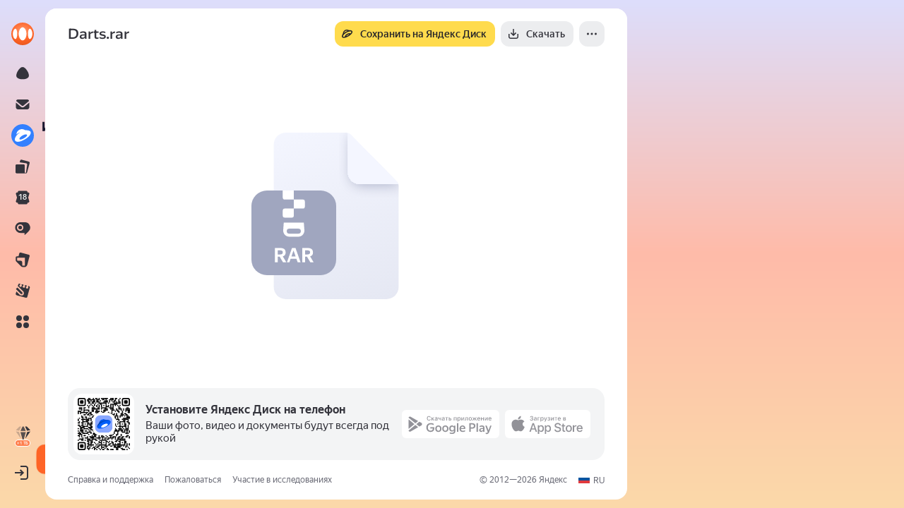

--- FILE ---
content_type: text/css
request_url: https://yastatic.net/s3/psf/disk-public/_/public.e5ed268b3f363e0a26dc.css
body_size: 59083
content:
.Theme_color_orb-migrate-light{--color-project:var(--color-mg-accent-brand);--color-path:var(--color-mg-link-default-base);--color-success:var(--color-mg-accent-success);--color-promo:var(--color-mg-promo-fill);--color-hover:var(--color-mg-link-default-hover);--color-transparent:transparent;--color-bg-brand:var(--color-mg-accent-brand);--color-bg-action:var(--color-mg-accent-brand);--color-bg-selection:#ffedaf;--color-bg-success:var(--color-mg-accent-success);--color-bg-link:var(--color-mg-link-default-base);--color-bg-promo:var(--color-mg-promo-fill);--color-typo-brand:var(--color-mg-accent-brand);--color-typo-promo:var(--color-mg-promo-fill);--color-typo-success:var(--color-mg-accent-success);--color-link:var(--color-mg-link-default-base);--color-link-external:var(--color-mg-link-default-base);--color-link-minor:var(--color-mg-link-default-base);--color-link-hover:var(--color-mg-link-default-hover);--color-control-typo-link:var(--color-mg-link-default-base);--color-control-bg-border-default-hover:var(--color-mg-stroke-default-hover);--color-control-bg-border-default-press:var(--color-mg-stroke-default-hover);--color-control-bg-border-default-disable:var(--color-mg-control-disabled-stroke);--color-control-bg-border-blank-hover:var(--color-mg-stroke-default-hover);--color-control-bg-border-blank-disable:var(--color-mg-control-disabled-stroke);--color-control-bg-border-check:transparent;--color-control-bg-border-check-hover:transparent;--color-control-bg-border-check-press:transparent;--color-control-bg-border-link-default:var(--color-mg-link-default-base);--color-control-bg-border-link-default-hover:var(--color-mg-link-default-base);--color-mg-decor-greentea-50:#e9f7ea;--color-mg-decor-greentea-100:#c2f2c7;--color-mg-decor-greentea-200:#a6e0ad;--color-mg-decor-greentea-300:#83cc8a;--color-mg-decor-greentea-400:#58a05f;--color-mg-decor-greentea-600:#005704;--color-mg-decor-dustyblue-50:#e9f6f7;--color-mg-decor-dustyblue-100:#d0f3f7;--color-mg-decor-dustyblue-200:#a6dbe0;--color-mg-decor-dustyblue-300:#83c5c7;--color-mg-decor-dustyblue-400:#448f91;--color-mg-decor-dustyblue-600:#004e57;--color-mg-decor-urbansky-50:#edf6fa;--color-mg-decor-urbansky-100:#d7eaf2;--color-mg-decor-urbansky-200:#a5d5ea;--color-mg-decor-urbansky-300:#7bc1df;--color-mg-decor-urbansky-400:#3e96bb;--color-mg-decor-urbansky-600:#0a3c52;--color-mg-decor-lavender-50:#edf0f7;--color-mg-decor-lavender-100:#dce4f7;--color-mg-decor-lavender-200:#bbcded;--color-mg-decor-lavender-300:#99b8f2;--color-mg-decor-lavender-400:#6083d6;--color-mg-decor-lavender-600:#002987;--color-mg-decor-lilac-50:#f0edf7;--color-mg-decor-lilac-100:#e4dcf7;--color-mg-decor-lilac-200:#d3c7f2;--color-mg-decor-lilac-300:#bca6ff;--color-mg-decor-lilac-400:#795dc1;--color-mg-decor-lilac-600:#260087;--color-mg-decor-olivegarden-50:#f8fac8;--color-mg-decor-olivegarden-100:#eef19e;--color-mg-decor-olivegarden-200:#e6e993;--color-mg-decor-olivegarden-300:#d2d668;--color-mg-decor-olivegarden-400:#a6ab16;--color-mg-decor-olivegarden-600:#5d4c00;--color-mg-decor-sunny-50:#fff1d4;--color-mg-decor-sunny-100:#ffdf9a;--color-mg-decor-sunny-200:#ffc669;--color-mg-decor-sunny-300:#faad32;--color-mg-decor-sunny-400:#e69412;--color-mg-decor-sunny-600:#6a2d00;--color-mg-decor-salmon-50:#fff0f2;--color-mg-decor-salmon-100:#ffd9de;--color-mg-decor-salmon-200:#fcb7c0;--color-mg-decor-salmon-300:#f496a3;--color-mg-decor-salmon-400:#e75669;--color-mg-decor-salmon-600:#8a0012;--color-mg-accent-brand:#ffdc60;--color-mg-accent-success:#32b343;--color-mg-link-default-base:#07f;--color-mg-link-default-hover:#ff3737;--color-mg-stroke-default-hover:#b3b3b3;--color-mg-button-danger-fill-base:#ff3737;--color-mg-button-danger-fill-hover:#f53535;--color-mg-button-danger-typo:#fff;--color-mg-spectre-red:#ff3737;--color-mg-spectre-yellow:#ffdc60;--color-mg-spectre-green:#32b343;--color-mg-spectre-blue:#07f;--color-mg-spectre-purple:#b079ff;--color-mg-control-checked-fill-base:rgba(58,66,75,.15);--color-mg-control-checked-fill-hover:rgba(58,66,75,.18);--color-mg-control-placeholder:#d6d6d6;--color-mg-control-disabled-stroke:#e0e0e0;--color-mg-promo-fill:#333;--button-view-link-border-color-base:transparent;--button-view-brand-fill-color-base:#ff6427;--button-view-brand-fill-color-checked-base:var(--color-mg-control-checked-fill-base);--button-view-brand-fill-color-checked-hovered:var(--color-mg-control-checked-fill-hover);--button-view-brand-fill-color-hovered:#ff4800;--button-view-brand-fill-color-pressed:#f14400;--button-view-brand-typo-color-base:#fff;--button-view-brand-typo-color-hovered:#fff;--button-view-premium-fill-color-base:#ff6427;--button-view-premium-fill-color-checked-base:var(--color-mg-control-checked-fill-base);--button-view-premium-fill-color-checked-hovered:var(--color-mg-control-checked-fill-hover);--button-view-premium-typo-color-base:#fff;--button-view-premium-typo-color-hovered:#fff;--button-view-suggest-fill-color-disabled:#b4b8cc;--button-view-suggest-typo-color-disabled:#c9cddb;--button-view-suggest-border-color-focused:rgba(0,0,0,.2);--header-fill-color:#fff;--header-nav-link-color-base:#939cb0;--header-nav-link-color-hover:#222426;--header-nav-link-color-active:#d00;--header-search-fill-color-base:#ffdb4d;--header-search-fill-color-hover:#ffd633;--header-search-fill-color-active:#fc0;--header-search-button-typo-color:#000;--header-search-textinput-typo-color:#000;--header-search-textinput-fill-color:#fff;--link-view-default-typo-color-base:var(--color-mg-link-default-base);--link-view-default-typo-color-hovered:var(--color-mg-link-default-hover);--message-box-view-promo-fill-color:var(--color-mg-promo-fill);--progress-outer-fill-color:transparent;--radiobox-view-outline-fill-color-base:transparent;--radiobox-view-outline-fill-color-hovered:var(--color-mg-stroke-default-hover);--textarea-view-default-border-color-base:transparent;--textarea-view-default-border-color-disabled:transparent;--textarea-view-default-border-color-hovered:transparent;--textarea-view-default-border-color-state-error-base:transparent;--textarea-view-default-border-color-state-error-hovered:transparent;--textinput-view-material-border-color-state-error:#ff3737;--textinput-view-material-hint-typo-color-state-error:#ff3737;--textinput-view-material-placeholder-typo-color-base:var(--color-mg-control-placeholder);--textinput-view-material-label-color-state-error:#ff3737;--textinput-view-default-border-color-base:transparent;--textinput-view-default-border-color-disabled:transparent;--textinput-view-default-border-color-hovered:transparent;--textinput-view-default-border-color-state-error-base:transparent;--textinput-view-default-border-color-state-error-hovered:transparent;--textinput-view-filled-border-color-base:transparent;--textinput-view-filled-border-color-disabled:transparent;--textinput-view-filled-border-color-hovered:transparent;--textinput-view-suggest-ps-header-light-fill-color-base:transparent;--textinput-view-suggest-ps-header-light-fill-color-disabled:transparent;--textinput-view-suggest-ps-header-light-fill-color-hovered:transparent;--textinput-view-suggest-ps-header-light-fill-color-focused:transparent;--textinput-view-suggest-ps-header-light-typo-color-disabled:#c9cddb;--textinput-view-suggest-ps-header-light-placeholder-typo-color-disabled:#c9cddb;--textinput-view-suggest-ps-header-light-clear-fill-color-hovered:#222;--textinput-view-suggest-ps-header-light-border-color-base:transparent;--textinput-view-suggest-ps-header-light-border-color-disabled:transparent;--textinput-view-suggest-ps-header-light-border-color-focused:transparent;--textinput-view-suggest-ps-header-light-border-color-hovered:transparent;--textinput-view-note-fill-color-base:transparent;--textinput-view-note-fill-color-disabled:rgba(0,0,0,.08);--textinput-view-note-typo-color-disabled:#aaa;--textinput-view-note-placeholder-typo-color-base:#999;--textinput-view-note-placeholder-typo-color-disabled:#aaa;--textinput-view-note-border-color-base:transparent;--textinput-view-note-border-color-disabled:transparent;--textinput-view-note-border-color-focused:transparent;--textinput-view-note-border-color-hovered:transparent;--tooltip-view-default-fill-color-state-success:var(--color-mg-accent-success);--calendar-view-default-header-fill-color:transparent;--calendar-view-default-cell-underline-color-today:var(--color-mg-spectre-red);--calendar-view-default-cell-typo-color-holiday:var(--color-mg-spectre-red);--calendar-view-default-cell-fill-color-selected-base:var(--color-mg-spectre-red);--calendar-view-default-cell-fill-color-selected-hovered:var(--color-mg-spectre-red);--calendar-view-default-cell-fill-color-selected-pressed:var(--color-mg-spectre-red);--calendar-view-brand-fill-color:#fff;--calendar-view-brand-header-fill-color:#1a1a1a;--calendar-view-brand-aside-typo-color-base:rgba(0,0,0,.6);--calendar-view-brand-aside-fill-color-base:rgba(0,0,0,.05);--calendar-view-brand-weekday-typo-color-base:#fff;--calendar-view-brand-weekend-typo-color-base:hsla(0,0%,100%,.75);--calendar-view-brand-cell-border-color-hovered:rgba(0,0,0,.1);--calendar-view-brand-cell-border-color-focused:#fdb100;--calendar-view-brand-cell-border-color-today:rgba(0,0,0,.05);--calendar-view-brand-cell-underline-color-today:#ff3737;--calendar-view-brand-cell-typo-color-base:rgba(0,0,0,.8);--calendar-view-brand-cell-typo-color-disabled:rgba(0,0,0,.45);--calendar-view-brand-cell-typo-color-selected-base:#fff;--calendar-view-brand-cell-typo-color-weekend:#ff3737;--calendar-view-brand-cell-fill-color-hovered:#f2f2f2;--calendar-view-brand-cell-fill-color-pressed:#e5e5e5;--calendar-view-brand-cell-fill-color-range-selected-base:#f2f2f2;--calendar-view-brand-cell-fill-color-range-selected-hovered:#e6e6e6;--calendar-view-brand-cell-fill-color-range-selected-pressed:#d9d9d9;--calendar-view-brand-cell-fill-color-selected-base:#f33;--calendar-view-brand-cell-fill-color-selected-hovered:red;--calendar-view-brand-cell-fill-color-selected-pressed:#f20008;--calendar-view-brand-cell-fill-color-selected-disabled:#f7f8fa;--calendar-view-brand-nav-action-typo-color-base:hsla(0,0%,100%,.65);--calendar-view-brand-nav-action-typo-color-hovered:#fff;--calendar-view-brand-nav-action-typo-color-disabled:hsla(0,0%,100%,.4);--calendar-view-brand-nav-title-button-typo-color-base:#fff;--calendar-view-brand-nav-title-button-typo-color-hovered:hsla(0,0%,100%,.65);--datetimefield-view-default-border-color-disabled:var(--color-control-bg-border-blank-disable);--datetimefield-view-default-border-color-hovered:var(--color-control-bg-border-blank-hover);--orb-color-black:#000;--orb-color-white:#fff;--orb-color-cool-gray-50:#f3f4f5;--orb-color-cool-gray-100:#edeff0;--orb-color-cool-gray-150:#e7e9ed;--orb-color-cool-gray-200:#e1e3e7;--orb-color-cool-gray-250:#dadce1;--orb-color-cool-gray-300:#d2d4da;--orb-color-cool-gray-350:#cbced5;--orb-color-cool-gray-400:#c3c5ce;--orb-color-cool-gray-450:#bdbfc8;--orb-color-cool-gray-500:#b5b7c0;--orb-color-cool-gray-550:#a7a9b3;--orb-color-cool-gray-600:#9799a3;--orb-color-cool-gray-650:#878994;--orb-color-cool-gray-700:#797b85;--orb-color-cool-gray-750:#6b6c77;--orb-color-cool-gray-800:#5d5d67;--orb-color-cool-gray-850:#505059;--orb-color-cool-gray-900:#42424b;--orb-color-cool-gray-950:#34343c;--orb-color-cool-gray-1000:#242429;--orb-color-cool-gray-1100:#141417;--orb-color-cool-gray-alpha-50:#b5b7c00d;--orb-color-cool-gray-alpha-100:#b5b7c01a;--orb-color-cool-gray-alpha-150:#b5b7c026;--orb-color-cool-gray-alpha-200:#b5b7c033;--orb-color-cool-gray-alpha-250:#b5b7c040;--orb-color-cool-gray-alpha-300:#b5b7c04d;--orb-color-cool-gray-alpha-400:#b5b7c066;--orb-color-cool-gray-alpha-500:#b5b7c080;--orb-color-cool-gray-alpha-600:#b5b7c099;--orb-color-cool-gray-alpha-700:#b5b7c0b3;--orb-color-cool-gray-alpha-800:#b5b7c0cc;--orb-color-cool-gray-alpha-900:#b5b7c0e6;--orb-color-cool-gray-dark-alpha-200:#9799a333;--orb-color-cool-gray-dark-alpha-300:#9799a34d;--orb-color-cool-gray-dark-alpha-400:#9799a366;--orb-color-cool-gray-dark-alpha-700:#42424bcc;--orb-color-cool-gray-dark-alpha-800:#34343cd9;--orb-color-cool-gray-dark-alpha-900:#28282ee6;--orb-color-black-alpha-00:#00000000;--orb-color-black-alpha-50:#0000000d;--orb-color-black-alpha-100:#0000001a;--orb-color-black-alpha-200:#00000033;--orb-color-black-alpha-300:#0000004d;--orb-color-black-alpha-400:#00000066;--orb-color-black-alpha-500:#00000080;--orb-color-black-alpha-600:#00000099;--orb-color-black-alpha-700:#000000b3;--orb-color-black-alpha-800:#000000cc;--orb-color-black-alpha-900:#000000e6;--orb-color-white-alpha-00:#ffffff00;--orb-color-white-alpha-50:#ffffff0d;--orb-color-white-alpha-100:#ffffff1a;--orb-color-white-alpha-200:#ffffff33;--orb-color-white-alpha-300:#ffffff4d;--orb-color-white-alpha-400:#ffffff66;--orb-color-white-alpha-500:#ffffff80;--orb-color-white-alpha-600:#ffffff99;--orb-color-white-alpha-700:#ffffffb3;--orb-color-white-alpha-800:#ffffffcc;--orb-color-white-alpha-900:#ffffffe6;--orb-color-red-100:#fef4f4;--orb-color-red-150:#fdecec;--orb-color-red-200:#fcdada;--orb-color-red-250:#fac7c7;--orb-color-red-300:#f9b4b4;--orb-color-red-400:#f58f8f;--orb-color-red-500:#f26969;--orb-color-red-600:#ef4444;--orb-color-red-700:#c13737;--orb-color-red-800:#932929;--orb-color-red-850:#5f2222;--orb-color-red-900:#4a1a1a;--orb-color-red-950:#351212;--orb-color-red-1000:#1f0a0a;--orb-color-rose-100:#fef4f5;--orb-color-rose-150:#feecef;--orb-color-rose-200:#fdd9df;--orb-color-rose-250:#fcc5cf;--orb-color-rose-300:#fbb2bf;--orb-color-rose-400:#f88c9e;--orb-color-rose-500:#f6657e;--orb-color-rose-600:#f43f5e;--orb-color-rose-700:#c5334c;--orb-color-rose-800:#972639;--orb-color-rose-850:#62202b;--orb-color-rose-900:#4c1922;--orb-color-rose-950:#361117;--orb-color-rose-1000:#20090c;--orb-color-pink-100:#fef4fb;--orb-color-pink-150:#fdedf8;--orb-color-pink-200:#fbdaf2;--orb-color-pink-250:#f9c8eb;--orb-color-pink-300:#f7b6e5;--orb-color-pink-400:#f491d8;--orb-color-pink-500:#f06dcb;--orb-color-pink-600:#ec48be;--orb-color-pink-700:#bf3a99;--orb-color-pink-800:#922c75;--orb-color-pink-850:#5e244e;--orb-color-pink-900:#491b3c;--orb-color-pink-950:#35122b;--orb-color-pink-1000:#1f0a19;--orb-color-violet-100:#f8f5fe;--orb-color-violet-150:#f3effe;--orb-color-violet-200:#e8defd;--orb-color-violet-250:#dccefc;--orb-color-violet-300:#d1befb;--orb-color-violet-400:#b99dfa;--orb-color-violet-500:#a27df8;--orb-color-violet-600:#8b5cf6;--orb-color-violet-700:#724acd;--orb-color-violet-800:#5938a4;--orb-color-violet-850:#432e72;--orb-color-violet-900:#362360;--orb-color-violet-950:#251745;--orb-color-violet-1000:#130a29;--orb-color-indigo-100:#f5f6fe;--orb-color-indigo-150:#eff0fe;--orb-color-indigo-200:#e0e0fc;--orb-color-indigo-250:#d0d1fb;--orb-color-indigo-300:#c1c2f9;--orb-color-indigo-400:#a1a3f7;--orb-color-indigo-500:#8285f4;--orb-color-indigo-600:#6366f1;--orb-color-indigo-700:#5052c9;--orb-color-indigo-800:#3d3fa1;--orb-color-indigo-850:#333370;--orb-color-indigo-900:#27275e;--orb-color-indigo-950:#191943;--orb-color-indigo-1000:#0b0c28;--orb-color-blue-100:#f3f7fe;--orb-color-blue-150:#ebf2fe;--orb-color-blue-200:#d8e6fd;--orb-color-blue-250:#c4d9fc;--orb-color-blue-300:#b1cdfb;--orb-color-blue-400:#89b4fa;--orb-color-blue-500:#629bf8;--orb-color-blue-600:#3b82f6;--orb-color-blue-700:#2f69c7;--orb-color-blue-800:#235097;--orb-color-blue-850:#25395b;--orb-color-blue-900:#1c2c46;--orb-color-blue-950:#131f31;--orb-color-blue-1000:#0a111d;--orb-color-sky-100:#f1fafe;--orb-color-sky-150:#e7f6fd;--orb-color-sky-200:#cfedfb;--orb-color-sky-250:#b7e4f8;--orb-color-sky-300:#9fdbf6;--orb-color-sky-400:#6ec9f2;--orb-color-sky-500:#3eb7ed;--orb-color-sky-600:#0ea5e9;--orb-color-sky-700:#0b84ba;--orb-color-sky-800:#08638c;--orb-color-sky-850:#103e53;--orb-color-sky-900:#0b2e3f;--orb-color-sky-950:#081f2a;--orb-color-sky-1000:#030f15;--orb-color-cyan-100:#f0fbfd;--orb-color-cyan-150:#e6f8fb;--orb-color-cyan-200:#cdf0f6;--orb-color-cyan-250:#b4e9f2;--orb-color-cyan-300:#9be2ee;--orb-color-cyan-400:#6ad3e5;--orb-color-cyan-500:#38c5dd;--orb-color-cyan-600:#06b6d4;--orb-color-cyan-700:#0592aa;--orb-color-cyan-800:#046d7f;--orb-color-cyan-850:#074650;--orb-color-cyan-900:#05343c;--orb-color-cyan-950:#032228;--orb-color-cyan-1000:#021114;--orb-color-teal-100:#ecfaf8;--orb-color-teal-150:#dff7f4;--orb-color-teal-200:#c9f0ec;--orb-color-teal-250:#b2e9e3;--orb-color-teal-300:#9ce2da;--orb-color-teal-400:#6ed4c9;--orb-color-teal-500:#41c6b7;--orb-color-teal-600:#14b8a6;--orb-color-teal-700:#109385;--orb-color-teal-800:#0c6e64;--orb-color-teal-850:#0c453f;--orb-color-teal-900:#09342f;--orb-color-teal-950:#06231f;--orb-color-teal-1000:#031110;--orb-color-emerald-100:#eafaf5;--orb-color-emerald-150:#dcf7ee;--orb-color-emerald-200:#c6f0e2;--orb-color-emerald-250:#afe9d6;--orb-color-emerald-300:#98e2ca;--orb-color-emerald-400:#6bd5b1;--orb-color-emerald-500:#3dc799;--orb-color-emerald-600:#10b981;--orb-color-emerald-700:#0d9467;--orb-color-emerald-800:#0a6f4d;--orb-color-emerald-850:#134a27;--orb-color-emerald-900:#0e381d;--orb-color-emerald-950:#092514;--orb-color-emerald-1000:#041309;--orb-color-green-100:#f2fbf5;--orb-color-green-150:#e9f9ef;--orb-color-green-200:#d3f3df;--orb-color-green-250:#bdeecf;--orb-color-green-300:#a7e8bf;--orb-color-green-400:#7adc9e;--orb-color-green-500:#4ed17e;--orb-color-green-600:#22c55e;--orb-color-green-700:#1b9e4b;--orb-color-green-800:#147638;--orb-color-green-850:#0e4f26;--orb-color-green-900:#0e381d;--orb-color-green-950:#092514;--orb-color-green-1000:#041309;--orb-color-lime-100:#f8fcf1;--orb-color-lime-150:#f3fae8;--orb-color-lime-200:#e6f5d0;--orb-color-lime-250:#daf0b9;--orb-color-lime-300:#ceeba2;--orb-color-lime-400:#b5e073;--orb-color-lime-500:#9dd645;--orb-color-lime-600:#84cc16;--orb-color-lime-700:#6aa312;--orb-color-lime-800:#4f7a0d;--orb-color-lime-850:#355209;--orb-color-lime-900:#27390b;--orb-color-lime-950:#1a2706;--orb-color-lime-1000:#0d1303;--orb-color-green-yellow-100:#fcfdf3;--orb-color-green-yellow-150:#fafbeb;--orb-color-green-yellow-200:#f5f8d7;--orb-color-green-yellow-250:#f0f4c4;--orb-color-green-yellow-300:#ebf1b0;--orb-color-green-yellow-400:#e1ea88;--orb-color-green-yellow-500:#d7e361;--orb-color-green-yellow-600:#cddc39;--orb-color-green-yellow-700:#a4b02e;--orb-color-green-yellow-800:#7b8422;--orb-color-green-yellow-850:#4e531c;--orb-color-green-yellow-900:#3a3e15;--orb-color-green-yellow-950:#27290e;--orb-color-green-yellow-1000:#131507;--orb-color-yellow-100:#fffef3;--orb-color-yellow-150:#fffdf0;--orb-color-yellow-200:#fffbd8;--orb-color-yellow-250:#fff9c4;--orb-color-yellow-300:#fff7b1;--orb-color-yellow-400:#fff389;--orb-color-yellow-500:#ffef62;--orb-color-yellow-600:#ffeb3b;--orb-color-yellow-700:#d0bf2f;--orb-color-yellow-800:#a09323;--orb-color-yellow-850:#6a621f;--orb-color-yellow-900:#534e18;--orb-color-yellow-950:#3d3910;--orb-color-yellow-1000:#181605;--orb-color-dark-yellow-100:#fffbf0;--orb-color-dark-yellow-150:#fff9e6;--orb-color-dark-yellow-200:#fff3cd;--orb-color-dark-yellow-250:#ffecb5;--orb-color-dark-yellow-300:#ffe69c;--orb-color-dark-yellow-400:#ffda6a;--orb-color-dark-yellow-500:#ffcd39;--orb-color-dark-yellow-600:#ffc107;--orb-color-dark-yellow-700:#cc9a06;--orb-color-dark-yellow-800:#997404;--orb-color-dark-yellow-850:#614a08;--orb-color-dark-yellow-900:#483806;--orb-color-dark-yellow-950:#302604;--orb-color-dark-yellow-1000:#181202;--orb-color-amber-100:#fefaf0;--orb-color-amber-150:#fdf7e6;--orb-color-amber-200:#fbf0ce;--orb-color-amber-250:#f9e8b5;--orb-color-amber-300:#f7e19c;--orb-color-amber-400:#f2d16b;--orb-color-amber-500:#eec239;--orb-color-amber-600:#eab308;--orb-color-amber-700:#bb8f06;--orb-color-amber-800:#8c6b05;--orb-color-amber-850:#594608;--orb-color-amber-900:#423406;--orb-color-amber-950:#2d2304;--orb-color-amber-1000:#161102;--orb-color-orange-100:#fef7f1;--orb-color-orange-150:#fef3e7;--orb-color-orange-200:#fde5ce;--orb-color-orange-250:#fcd9b6;--orb-color-orange-300:#fbcc9d;--orb-color-orange-400:#f9b36d;--orb-color-orange-500:#f7993c;--orb-color-orange-600:#f5800b;--orb-color-orange-700:#c46709;--orb-color-orange-800:#934d07;--orb-color-orange-850:#5d3309;--orb-color-orange-900:#452607;--orb-color-orange-950:#2e1a05;--orb-color-orange-1000:#170d02;--orb-color-red-toxic-400:#f66;--orb-color-red-toxic-500:#f33;--orb-color-red-toxic-600:red;--orb-color-red-toxic-700:#c00;--orb-color-red-toxic-800:#900;--orb-color-rose-toxic-400:#f69;--orb-color-rose-toxic-500:#f37;--orb-color-rose-toxic-600:#f05;--orb-color-rose-toxic-700:#c04;--orb-color-rose-toxic-800:#903;--orb-color-pink-toxic-400:#ff66b2;--orb-color-pink-toxic-500:#ff3398;--orb-color-pink-toxic-600:#ff007e;--orb-color-pink-toxic-700:#cc0065;--orb-color-pink-toxic-800:#99004c;--orb-color-violet-toxic-400:#ad66ff;--orb-color-violet-toxic-500:#9233ff;--orb-color-violet-toxic-600:#70f;--orb-color-violet-toxic-700:#5f00cc;--orb-color-violet-toxic-800:#470099;--orb-color-indigo-toxic-400:#8a66ff;--orb-color-indigo-toxic-500:#6333ff;--orb-color-indigo-toxic-600:#3c00ff;--orb-color-indigo-toxic-700:#3000cc;--orb-color-indigo-toxic-800:#240099;--orb-color-blue-toxic-400:#66a0ff;--orb-color-blue-toxic-500:#3380ff;--orb-color-blue-toxic-600:#0061ff;--orb-color-blue-toxic-700:#004dcc;--orb-color-blue-toxic-800:#003a99;--orb-color-sky-toxic-400:#66cfff;--orb-color-sky-toxic-500:#33c0ff;--orb-color-sky-toxic-600:#00b0ff;--orb-color-sky-toxic-700:#009ee5;--orb-color-sky-toxic-800:#007bb2;--orb-color-cyan-toxic-400:#80ecff;--orb-color-cyan-toxic-500:#4de5ff;--orb-color-cyan-toxic-600:#00daff;--orb-color-cyan-toxic-700:#00c4e5;--orb-color-cyan-toxic-800:#0099b2;--orb-color-teal-toxic-400:#99fff4;--orb-color-teal-toxic-500:#80fff1;--orb-color-teal-toxic-600:#00ffe3;--orb-color-teal-toxic-700:#00e5cc;--orb-color-teal-toxic-800:#00b29f;--orb-color-emerald-toxic-400:#9fd;--orb-color-emerald-toxic-500:#6fc;--orb-color-emerald-toxic-600:#00ffab;--orb-color-emerald-toxic-700:#00e599;--orb-color-emerald-toxic-800:#00b277;--orb-color-green-toxic-400:#99ffbf;--orb-color-green-toxic-500:#66ff9e;--orb-color-green-toxic-600:#00ff5e;--orb-color-green-toxic-700:#00e554;--orb-color-green-toxic-800:#00b242;--orb-color-lime-toxic-400:#d7ff99;--orb-color-lime-toxic-500:#c2ff66;--orb-color-lime-toxic-600:#9aff00;--orb-color-lime-toxic-700:#8be500;--orb-color-lime-toxic-800:#6cb200;--orb-color-green-yellow-toxic-400:#f6ff99;--orb-color-green-yellow-toxic-500:#f1ff66;--orb-color-green-yellow-toxic-600:#e8ff00;--orb-color-green-yellow-toxic-700:#d1e500;--orb-color-green-yellow-toxic-800:#a2b200;--orb-color-yellow-toxic-400:#fff599;--orb-color-yellow-toxic-500:#ffef66;--orb-color-yellow-toxic-600:#ffe500;--orb-color-yellow-toxic-700:#e5ce00;--orb-color-yellow-toxic-800:#b2a000;--orb-color-orange-toxic-400:#ffad66;--orb-color-orange-toxic-500:#ff9233;--orb-color-orange-toxic-600:#f70;--orb-color-orange-toxic-700:#e56b00;--orb-color-orange-toxic-800:#b25300;--orb-color-red-alpha-100:#ef44440d;--orb-color-red-alpha-150:#ef44441a;--orb-color-red-alpha-200:#ef444433;--orb-color-red-alpha-250:#ef44444d;--orb-color-red-alpha-300:#ef444466;--orb-color-red-alpha-400:#ef444499;--orb-color-red-alpha-500:#ef4444cc;--orb-color-rose-alpha-100:#f43f5e0d;--orb-color-rose-alpha-150:#f43f5e1a;--orb-color-rose-alpha-200:#f43f5e33;--orb-color-rose-alpha-250:#f43f5e4d;--orb-color-rose-alpha-300:#f43f5e66;--orb-color-rose-alpha-400:#f43f5e99;--orb-color-rose-alpha-500:#f43f5ecc;--orb-color-pink-alpha-100:#ec48be0d;--orb-color-pink-alpha-150:#ec48be1a;--orb-color-pink-alpha-200:#ec48be33;--orb-color-pink-alpha-250:#ec48be4d;--orb-color-pink-alpha-300:#ec48be66;--orb-color-pink-alpha-400:#ec48be99;--orb-color-pink-alpha-500:#ec48becc;--orb-color-violet-alpha-100:#8b5cf60d;--orb-color-violet-alpha-150:#8b5cf61a;--orb-color-violet-alpha-200:#8b5cf633;--orb-color-violet-alpha-250:#8b5cf64d;--orb-color-violet-alpha-300:#8b5cf666;--orb-color-violet-alpha-400:#8b5cf699;--orb-color-violet-alpha-500:#8b5cf6cc;--orb-color-indigo-alpha-100:#6366f10d;--orb-color-indigo-alpha-150:#6366f11a;--orb-color-indigo-alpha-200:#6366f133;--orb-color-indigo-alpha-250:#6366f14d;--orb-color-indigo-alpha-300:#6366f166;--orb-color-indigo-alpha-400:#6366f199;--orb-color-indigo-alpha-500:#6366f1cc;--orb-color-blue-alpha-100:#3b82f60d;--orb-color-blue-alpha-150:#3b82f61a;--orb-color-blue-alpha-200:#3b82f633;--orb-color-blue-alpha-250:#3b82f64d;--orb-color-blue-alpha-300:#3b82f666;--orb-color-blue-alpha-400:#3b82f699;--orb-color-blue-alpha-500:#3b82f6cc;--orb-color-sky-alpha-100:#0ea5e90d;--orb-color-sky-alpha-150:#0ea5e91a;--orb-color-sky-alpha-200:#0ea5e933;--orb-color-sky-alpha-250:#0ea5e94d;--orb-color-sky-alpha-300:#0ea5e966;--orb-color-sky-alpha-400:#0ea5e999;--orb-color-sky-alpha-500:#0ea5e9cc;--orb-color-cyan-alpha-100:#06b6d40d;--orb-color-cyan-alpha-150:#06b6d41a;--orb-color-cyan-alpha-200:#06b6d433;--orb-color-cyan-alpha-250:#06b6d44d;--orb-color-cyan-alpha-300:#06b6d466;--orb-color-cyan-alpha-400:#06b6d499;--orb-color-cyan-alpha-500:#06b6d4cc;--orb-color-teal-alpha-100:#14b8a60d;--orb-color-teal-alpha-150:#14b8a61a;--orb-color-teal-alpha-200:#14b8a633;--orb-color-teal-alpha-250:#14b8a64d;--orb-color-teal-alpha-300:#14b8a666;--orb-color-teal-alpha-400:#14b8a699;--orb-color-teal-alpha-500:#14b8a6cc;--orb-color-emerald-alpha-100:#10b9810d;--orb-color-emerald-alpha-150:#10b9811a;--orb-color-emerald-alpha-200:#10b98133;--orb-color-emerald-alpha-250:#10b9814d;--orb-color-emerald-alpha-300:#10b98166;--orb-color-emerald-alpha-400:#10b98199;--orb-color-emerald-alpha-500:#10b981cc;--orb-color-green-alpha-100:#22c55e0d;--orb-color-green-alpha-150:#22c55e1a;--orb-color-green-alpha-200:#22c55e33;--orb-color-green-alpha-250:#22c55e4d;--orb-color-green-alpha-300:#22c55e66;--orb-color-green-alpha-400:#22c55e99;--orb-color-green-alpha-500:#22c55ecc;--orb-color-lime-alpha-100:#84cc160d;--orb-color-lime-alpha-150:#84cc161a;--orb-color-lime-alpha-200:#84cc1633;--orb-color-lime-alpha-250:#84cc164d;--orb-color-lime-alpha-300:#84cc1666;--orb-color-lime-alpha-400:#84cc1699;--orb-color-lime-alpha-500:#84cc16cc;--orb-color-green-yellow-alpha-100:#cddc390d;--orb-color-green-yellow-alpha-150:#cddc391a;--orb-color-green-yellow-alpha-200:#cddc3933;--orb-color-green-yellow-alpha-250:#cddc394d;--orb-color-green-yellow-alpha-300:#cddc3966;--orb-color-green-yellow-alpha-400:#cddc3999;--orb-color-green-yellow-alpha-500:#cddc39cc;--orb-color-yellow-alpha-100:#ffeb3b0d;--orb-color-yellow-alpha-150:#ffeb3b1a;--orb-color-yellow-alpha-200:#ffeb3b33;--orb-color-yellow-alpha-250:#ffeb3b4d;--orb-color-yellow-alpha-300:#ffeb3b66;--orb-color-yellow-alpha-400:#ffeb3b99;--orb-color-yellow-alpha-500:#ffeb3bcc;--orb-color-dark-yellow-alpha-100:#ffc1070d;--orb-color-dark-yellow-alpha-150:#ffc1071a;--orb-color-dark-yellow-alpha-200:#ffc10733;--orb-color-dark-yellow-alpha-250:#ffc1074d;--orb-color-dark-yellow-alpha-300:#ffc10766;--orb-color-dark-yellow-alpha-400:#ffc10799;--orb-color-dark-yellow-alpha-500:#ffc107cc;--orb-color-amber-alpha-100:#eab3080d;--orb-color-amber-alpha-150:#eab3081a;--orb-color-amber-alpha-200:#eab30833;--orb-color-amber-alpha-250:#eab3084d;--orb-color-amber-alpha-300:#eab30866;--orb-color-amber-alpha-400:#eab30899;--orb-color-amber-alpha-500:#eab308cc;--orb-color-orange-alpha-100:#f5800b0d;--orb-color-orange-alpha-150:#f5800b1a;--orb-color-orange-alpha-200:#f5800b33;--orb-color-orange-alpha-250:#f5800b4d;--orb-color-orange-alpha-300:#f5800b66;--orb-color-orange-alpha-400:#f5800b99;--orb-color-orange-alpha-500:#f5800bcc;--orb-color-ya-core-100:#feffd9;--orb-color-ya-core-150:#ffffbf;--orb-color-ya-core-200:#fffcab;--orb-color-ya-core-250:#fff896;--orb-color-ya-core-300:#fff385;--orb-color-ya-core-400:#ffe45c;--orb-color-ya-core-500:#ffdb4d;--orb-color-ya-core-600:#ffc300;--orb-color-ya-core-700:#ffb700;--orb-color-ya-core-800:#bd7e00;--orb-color-ya-core-850:#995900;--orb-color-ya-core-900:#630;--orb-color-ya-core-950:#331800;--orb-color-ya-core-1000:#291300;--orb-color-ya-core-alpha-100:#ffdb4d0d;--orb-color-ya-core-alpha-150:#ffdb4d1a;--orb-color-ya-core-alpha-200:#ffdb4d33;--orb-color-ya-core-alpha-250:#ffdb4d4d;--orb-color-ya-core-alpha-300:#ffdb4d66;--orb-color-ya-core-alpha-400:#ffdb4d99;--orb-color-ya-core-alpha-500:#ffdb4dcc;--orb-color-ya-base-01-100:#fff7f5;--orb-color-ya-base-01-150:#fff1ed;--orb-color-ya-base-01-200:#ffe5db;--orb-color-ya-base-01-250:#ffd9ca;--orb-color-ya-base-01-300:#ffccb7;--orb-color-ya-base-01-400:#ffb294;--orb-color-ya-base-01-500:#ff9168;--orb-color-ya-base-01-600:#ff7f4d;--orb-color-ya-base-01-700:#f86025;--orb-color-ya-base-01-800:#e04d14;--orb-color-ya-base-01-850:#b83a09;--orb-color-ya-base-01-900:#902b04;--orb-color-ya-base-01-950:#551902;--orb-color-ya-base-01-1000:#290b00;--orb-color-ya-base-01-alpha-100:#ff7f4d0d;--orb-color-ya-base-01-alpha-150:#ff7f4d21;--orb-color-ya-base-01-alpha-200:#ff7f4d33;--orb-color-ya-base-01-alpha-250:#ff7f4d4d;--orb-color-ya-base-01-alpha-300:#ff7f4d66;--orb-color-ya-base-01-alpha-400:#ff7f4d99;--orb-color-ya-base-01-alpha-500:#ff7f4dcc;--orb-color-ya-base-02-100:#f5f7ff;--orb-color-ya-base-02-150:#ebefff;--orb-color-ya-base-02-200:#d3dcfd;--orb-color-ya-base-02-250:#c8d3fa;--orb-color-ya-base-02-300:#b1c0f6;--orb-color-ya-base-02-400:#99acf2;--orb-color-ya-base-02-500:#718be8;--orb-color-ya-base-02-600:#5372e1;--orb-color-ya-base-02-700:#3656c9;--orb-color-ya-base-02-800:#243e9c;--orb-color-ya-base-02-850:#1b317e;--orb-color-ya-base-02-900:#13245f;--orb-color-ya-base-02-950:#0c1840;--orb-color-ya-base-02-1000:#060c21;--orb-color-ya-base-02-alpha-100:#5372e10d;--orb-color-ya-base-02-alpha-150:#5372e121;--orb-color-ya-base-02-alpha-200:#5372e133;--orb-color-ya-base-02-alpha-250:#5372e14d;--orb-color-ya-base-02-alpha-300:#5372e166;--orb-color-ya-base-02-alpha-400:#5372e199;--orb-color-ya-base-02-alpha-500:#5372e1cc;--orb-color-ya-mail-100:#fff7f5;--orb-color-ya-mail-150:#fff1ed;--orb-color-ya-mail-200:#ffe5db;--orb-color-ya-mail-250:#ffd9ca;--orb-color-ya-mail-300:#ffccb7;--orb-color-ya-mail-400:#ffb294;--orb-color-ya-mail-500:#ff9168;--orb-color-ya-mail-600:#ff7f4d;--orb-color-ya-mail-700:#f86025;--orb-color-ya-mail-800:#e04d14;--orb-color-ya-mail-850:#b83a09;--orb-color-ya-mail-900:#902b04;--orb-color-ya-mail-950:#551902;--orb-color-ya-mail-1000:#290b00;--orb-color-ya-mail-alpha-100:#ff7f4d0d;--orb-color-ya-mail-alpha-150:#ff7f4d21;--orb-color-ya-mail-alpha-200:#ff7f4d33;--orb-color-ya-mail-alpha-250:#ff7f4d4d;--orb-color-ya-mail-alpha-300:#ff7f4d66;--orb-color-ya-mail-alpha-400:#ff7f4d99;--orb-color-ya-mail-alpha-500:#ff7f4dcc;--orb-color-ya-messenger-100:#f5ffff;--orb-color-ya-messenger-150:#ddf7fc;--orb-color-ya-messenger-200:#bdeffa;--orb-color-ya-messenger-250:#97e7f8;--orb-color-ya-messenger-300:#71ddf5;--orb-color-ya-messenger-400:#4dd2ef;--orb-color-ya-messenger-500:#2ac4e5;--orb-color-ya-messenger-600:#0bb1d5;--orb-color-ya-messenger-700:#039fc1;--orb-color-ya-messenger-800:#018caa;--orb-color-ya-messenger-850:#007189;--orb-color-ya-messenger-900:#005466;--orb-color-ya-messenger-950:#003540;--orb-color-ya-messenger-1000:#001317;--orb-color-ya-messenger-alpha-100:#0bb1d50d;--orb-color-ya-messenger-alpha-150:#0bb1d521;--orb-color-ya-messenger-alpha-200:#0bb1d533;--orb-color-ya-messenger-alpha-250:#0bb1d54d;--orb-color-ya-messenger-alpha-300:#0bb1d566;--orb-color-ya-messenger-alpha-400:#0bb1d599;--orb-color-ya-messenger-alpha-500:#0bb1d5cc;--orb-color-ya-disk-100:#f5f9ff;--orb-color-ya-disk-150:#ebf2ff;--orb-color-ya-disk-200:#d6e6ff;--orb-color-ya-disk-250:#c2d9ff;--orb-color-ya-disk-300:#adccff;--orb-color-ya-disk-400:#85b3ff;--orb-color-ya-disk-500:#5c99ff;--orb-color-ya-disk-600:#3380ff;--orb-color-ya-disk-700:#004cc7;--orb-color-ya-disk-800:#003b97;--orb-color-ya-disk-850:#002768;--orb-color-ya-disk-900:#001f50;--orb-color-ya-disk-950:#001638;--orb-color-ya-disk-1000:#000d21;--orb-color-ya-disk-alpha-100:#3380ff0d;--orb-color-ya-disk-alpha-150:#3380ff21;--orb-color-ya-disk-alpha-200:#3380ff33;--orb-color-ya-disk-alpha-250:#3380ff4d;--orb-color-ya-disk-alpha-300:#3380ff66;--orb-color-ya-disk-alpha-400:#3380ff99;--orb-color-ya-disk-alpha-500:#3380ffcc;--orb-color-ya-calendar-100:#fff5f5;--orb-color-ya-calendar-150:#ffe8e8;--orb-color-ya-calendar-200:#ffd9d9;--orb-color-ya-calendar-250:#ffc2c2;--orb-color-ya-calendar-300:#ffadad;--orb-color-ya-calendar-400:#ff8585;--orb-color-ya-calendar-500:#f66;--orb-color-ya-calendar-600:#ff4545;--orb-color-ya-calendar-700:#da3131;--orb-color-ya-calendar-800:#b52121;--orb-color-ya-calendar-850:#901414;--orb-color-ya-calendar-900:#6b0a0a;--orb-color-ya-calendar-950:#460303;--orb-color-ya-calendar-1000:#210000;--orb-color-ya-calendar-alpha-100:#ff33330d;--orb-color-ya-calendar-alpha-150:#ff333321;--orb-color-ya-calendar-alpha-200:#ff333333;--orb-color-ya-calendar-alpha-250:#ff33334d;--orb-color-ya-calendar-alpha-300:#ff333366;--orb-color-ya-calendar-alpha-400:#ff333399;--orb-color-ya-calendar-alpha-500:#ff3333cc;--orb-color-ya-telemost-100:#ebfff3;--orb-color-ya-telemost-150:#d1ffe4;--orb-color-ya-telemost-200:#a8ffcc;--orb-color-ya-telemost-250:#80ffb5;--orb-color-ya-telemost-300:#57ff9e;--orb-color-ya-telemost-400:#33f583;--orb-color-ya-telemost-500:#23e574;--orb-color-ya-telemost-600:#1dcc66;--orb-color-ya-telemost-700:#0bb552;--orb-color-ya-telemost-800:#039941;--orb-color-ya-telemost-850:#006128;--orb-color-ya-telemost-900:#00421c;--orb-color-ya-telemost-950:#00220e;--orb-color-ya-telemost-1000:#000301;--orb-color-ya-telemost-light-400:#4cee8f;--orb-color-ya-telemost-light-500:#30de77;--orb-color-ya-telemost-light-600:#1ccc65;--orb-color-ya-telemost-alpha-150:#33f58321;--orb-color-ya-telemost-alpha-200:#33f58333;--orb-color-ya-telemost-alpha-250:#33f5834d;--orb-color-ya-telemost-alpha-300:#33f58366;--orb-color-ya-telemost-alpha-400:#33f58399;--orb-color-ya-telemost-alpha-500:#33f583cc;--orb-color-ya-docs-100:#f3f7fe;--orb-color-ya-docs-150:#ebf2fe;--orb-color-ya-docs-200:#d8e6fd;--orb-color-ya-docs-250:#c4d9fc;--orb-color-ya-docs-300:#b1cdfb;--orb-color-ya-docs-400:#89b4fa;--orb-color-ya-docs-500:#629bf8;--orb-color-ya-docs-600:#3b82f6;--orb-color-ya-docs-700:#2f69c7;--orb-color-ya-docs-800:#235097;--orb-color-ya-docs-850:#183668;--orb-color-ya-docs-900:#122a50;--orb-color-ya-docs-950:#0c1d38;--orb-color-ya-docs-1000:#061121;--orb-color-ya-docs-alpha-100:#3b82f60d;--orb-color-ya-docs-alpha-150:#3b82f621;--orb-color-ya-docs-alpha-200:#3b82f633;--orb-color-ya-docs-alpha-250:#3b82f64d;--orb-color-ya-docs-alpha-300:#3b82f666;--orb-color-ya-docs-alpha-400:#3b82f699;--orb-color-ya-docs-alpha-500:#3b82f6cc;--orb-color-ya-tables-100:#f2fbf5;--orb-color-ya-tables-150:#e9f9ef;--orb-color-ya-tables-200:#d3f3df;--orb-color-ya-tables-250:#bdeecf;--orb-color-ya-tables-300:#a7e8bf;--orb-color-ya-tables-400:#7adc9e;--orb-color-ya-tables-500:#4ed17e;--orb-color-ya-tables-600:#22c55e;--orb-color-ya-tables-700:#1b9e4b;--orb-color-ya-tables-800:#147638;--orb-color-ya-tables-850:#0e4f26;--orb-color-ya-tables-900:#0a3b1c;--orb-color-ya-tables-950:#072713;--orb-color-ya-tables-1000:#031409;--orb-color-ya-tables-alpha-100:#22c55e0d;--orb-color-ya-tables-alpha-150:#22c55e21;--orb-color-ya-tables-alpha-200:#22c55e33;--orb-color-ya-tables-alpha-250:#22c55e4d;--orb-color-ya-tables-alpha-300:#22c55e66;--orb-color-ya-tables-alpha-400:#22c55e99;--orb-color-ya-tables-alpha-500:#22c55ecc;--orb-color-ya-pres-100:#fef9f1;--orb-color-ya-pres-150:#fef5e7;--orb-color-ya-pres-200:#fdecce;--orb-color-ya-pres-250:#fce2b6;--orb-color-ya-pres-300:#fbd89d;--orb-color-ya-pres-400:#f9c56d;--orb-color-ya-pres-500:#f7b13c;--orb-color-ya-pres-600:#f59e0b;--orb-color-ya-pres-700:#c47e09;--orb-color-ya-pres-800:#935f07;--orb-color-ya-pres-850:#623f04;--orb-color-ya-pres-900:#492f03;--orb-color-ya-pres-950:#312002;--orb-color-ya-pres-1000:#181001;--orb-color-ya-pres-alpha-100:#f59e0b0d;--orb-color-ya-pres-alpha-150:#f59e0b21;--orb-color-ya-pres-alpha-200:#f59e0b33;--orb-color-ya-pres-alpha-250:#f59e0b4d;--orb-color-ya-pres-alpha-300:#f59e0b66;--orb-color-ya-pres-alpha-400:#f59e0b99;--orb-color-ya-pres-alpha-500:#f59e0bcc;--orb-color-ya-magic-100:#f8f5fe;--orb-color-ya-magic-150:#f3effe;--orb-color-ya-magic-200:#e8defd;--orb-color-ya-magic-250:#dccefc;--orb-color-ya-magic-300:#d1befb;--orb-color-ya-magic-400:#b99dfa;--orb-color-ya-magic-500:#a27df8;--orb-color-ya-magic-600:#8b5cf6;--orb-color-ya-magic-700:#724acd;--orb-color-ya-magic-800:#5938a4;--orb-color-ya-magic-850:#40267a;--orb-color-ya-magic-900:#331d66;--orb-color-ya-magic-950:#271451;--orb-color-ya-magic-1000:#1a0b3d;--orb-color-ya-magic-alpha-100:#8b5cf60d;--orb-color-ya-magic-alpha-150:#8b5cf61a;--orb-color-ya-magic-alpha-200:#8b5cf633;--orb-color-ya-magic-alpha-250:#8b5cf64d;--orb-color-ya-magic-alpha-300:#8b5cf666;--orb-color-ya-magic-alpha-400:#8b5cf699;--orb-color-ya-magic-alpha-500:#8b5cf6cc;--orb-color-ya-admin-100:#f8f5fe;--orb-color-ya-admin-150:#f3effe;--orb-color-ya-admin-200:#e8defd;--orb-color-ya-admin-250:#dccefc;--orb-color-ya-admin-300:#d1befb;--orb-color-ya-admin-400:#b99dfa;--orb-color-ya-admin-500:#a27df8;--orb-color-ya-admin-600:#8b5cf6;--orb-color-ya-admin-700:#724acd;--orb-color-ya-admin-800:#5938a4;--orb-color-ya-admin-850:#40267a;--orb-color-ya-admin-900:#331d66;--orb-color-ya-admin-950:#271451;--orb-color-ya-admin-1000:#1a0b3d;--orb-color-ya-admin-alpha-100:#8b5cf60d;--orb-color-ya-admin-alpha-150:#8b5cf61a;--orb-color-ya-admin-alpha-200:#8b5cf633;--orb-color-ya-admin-alpha-250:#8b5cf64d;--orb-color-ya-admin-alpha-300:#8b5cf666;--orb-color-ya-admin-alpha-400:#8b5cf699;--orb-color-ya-admin-alpha-500:#8b5cf6cc;--orb-color-ya-concept-100:#f5ffff;--orb-color-ya-concept-150:#ddf7fc;--orb-color-ya-concept-200:#bdeffa;--orb-color-ya-concept-250:#97e7f8;--orb-color-ya-concept-300:#71ddf5;--orb-color-ya-concept-400:#4dd2ef;--orb-color-ya-concept-500:#2ac4e5;--orb-color-ya-concept-600:#0bb1d5;--orb-color-ya-concept-700:#039fc1;--orb-color-ya-concept-800:#018caa;--orb-color-ya-concept-850:#007189;--orb-color-ya-concept-900:#005466;--orb-color-ya-concept-950:#003540;--orb-color-ya-concept-1000:#001317;--orb-color-ya-concept-alpha-100:#0bb1d50d;--orb-color-ya-concept-alpha-150:#0bb1d51a;--orb-color-ya-concept-alpha-200:#0bb1d533;--orb-color-ya-concept-alpha-250:#0bb1d54d;--orb-color-ya-concept-alpha-300:#0bb1d566;--orb-color-ya-concept-alpha-400:#0bb1d599;--orb-color-ya-concept-alpha-500:#0bb1d5cc;--orb-color-ya-webinars-100:#fef6f5;--orb-color-ya-webinars-150:#e5f3ff;--orb-color-ya-webinars-200:#cce7ff;--orb-color-ya-webinars-250:#b2daff;--orb-color-ya-webinars-300:#99ceff;--orb-color-ya-webinars-400:#66b6ff;--orb-color-ya-webinars-500:#339dff;--orb-color-ya-webinars-600:#0085ff;--orb-color-ya-webinars-700:#0778df;--orb-color-ya-webinars-800:#0b6abe;--orb-color-ya-webinars-850:#0e5b9e;--orb-color-ya-webinars-900:#0f4a7e;--orb-color-ya-webinars-950:#0e395d;--orb-color-ya-webinars-1000:#0b263d;--orb-color-ya-webinars-alpha-100:#0085ff0d;--orb-color-ya-webinars-alpha-150:#0085ff1a;--orb-color-ya-webinars-alpha-200:#0085ff33;--orb-color-ya-webinars-alpha-250:#0085ff4d;--orb-color-ya-webinars-alpha-300:#0085ff66;--orb-color-ya-webinars-alpha-400:#0085ff99;--orb-color-ya-webinars-alpha-500:#0085ffcc;--orb-color-yango-photo-100:#fef6f5;--orb-color-yango-photo-150:#fef1ef;--orb-color-yango-photo-200:#fde2de;--orb-color-yango-photo-250:#fcd3ce;--orb-color-yango-photo-300:#ffc0b8;--orb-color-yango-photo-400:#ff8f80;--orb-color-yango-photo-500:#ff604b;--orb-color-yango-photo-600:#ff4930;--orb-color-yango-photo-700:#df3f2a;--orb-color-yango-photo-800:#be3523;--orb-color-yango-photo-850:#9e2c1d;--orb-color-yango-photo-900:#7e2317;--orb-color-yango-photo-950:#5d1a11;--orb-color-yango-photo-1000:#3d110b;--orb-color-yango-photo-alpha-100:#ff49300d;--orb-color-yango-photo-alpha-150:#ff49301a;--orb-color-yango-photo-alpha-200:#ff493033;--orb-color-yango-photo-alpha-250:#ff49304d;--orb-color-yango-photo-alpha-300:#ff493066;--orb-color-yango-photo-alpha-400:#ff493099;--orb-color-yango-photo-alpha-500:#ff4930cc;--orb-color-ya-plus-01-500:#fb8e5b;--orb-color-ya-plus-01-600:#fa7c41;--orb-color-ya-plus-02-500:#c452c6;--orb-color-ya-plus-02-600:#be40c0;--orb-color-ya-plus-03-500:#656ee1;--orb-color-ya-plus-03-600:#505add}.Theme_root_orb-migrate-light{--space-3-xs:2px;--space-2-xs:4px;--space-xs:8px;--space-s:12px;--space-m:16px;--space-l:20px;--space-xl:24px;--space-2-xl:32px;--space-3-xl:40px;--space-4-xl:48px;--space-5-xl:72px;--space-6-xl:96px;--typography-font-family:"YS Text","Helvetica Neue",Helvetica,Arial,sans-serif;--typography-font-weight-light:300;--typography-font-weight-regular:400;--typography-font-weight-medium:500;--typography-font-weight-bold:700;--control-font-family:"YS Text","Helvetica Neue",Helvetica,Arial,sans-serif;--typography-controls-size-s-font-size:14px;--typography-controls-size-m-font-size:14px;--typography-controls-size-l-font-size:16px;--typography-controls-size-xl-font-size:16px;--typography-controls-size-xxl-font-size:16px;--color-base:var(--color-mg-typo-primary);--color-essential:var(--color-mg-surface-primary);--color-phantom:var(--color-mg-typo-primary);--color-alert:var(--color-mg-accent-alert);--color-warning:var(--color-mg-typo-primary);--color-normal:var(--color-mg-tint-light);--color-system:var(--color-mg-typo-secondary);--color-bg-inverse:var(--color-mg-inverse-fill);--color-bg-hover:var(--color-mg-tint-superlight);--color-bg-border:var(--color-mg-stroke-default-base);--color-bg-stripe:var(--color-mg-stroke-default-base);--color-bg-ghost:var(--color-mg-tint-superlight);--color-bg-default:var(--color-mg-surface-primary);--color-bg-tone:var(--color-mg-typo-primary);--color-bg-soft:var(--color-mg-surface-primary);--color-bg-alert:var(--color-mg-accent-alert);--color-bg-warning:var(--color-mg-typo-primary);--color-bg-normal:var(--color-mg-tint-light);--color-bg-system:var(--color-mg-typo-secondary);--color-typo-primary:var(--color-mg-typo-primary);--color-typo-inverse:var(--color-mg-inverse-typo);--color-typo-secondary:var(--color-mg-typo-secondary);--color-typo-ghost:var(--color-mg-typo-secondary);--color-typo-disable:var(--color-mg-control-disabled-typo-secondary);--color-typo-warning:var(--color-mg-typo-primary);--color-typo-alert:var(--color-mg-accent-alert);--color-control-bg-border-focus:var(--color-mg-control-focus-base);--color-control-bg-border-prism:var(--color-mg-control-focus-base);--color-control-typo-primary:var(--color-mg-typo-primary);--color-control-typo-secondary:var(--color-mg-typo-secondary);--color-control-typo-ghost:var(--color-mg-typo-secondary);--color-control-typo-passive:var(--color-mg-typo-primary);--color-control-typo-faint:var(--color-mg-inverse-typo);--color-control-typo-disable:var(--color-mg-control-disabled-typo-secondary);--color-control-typo-error:var(--color-mg-accent-alert);--color-control-bg-default:var(--color-mg-button-secondary-fill-base);--color-control-bg-default-hover:var(--color-mg-button-secondary-fill-hover);--color-control-bg-default-press:var(--color-mg-button-secondary-fill-hover);--color-control-bg-default-disable:var(--color-mg-control-disabled-fill);--color-control-bg-border-default:var(--color-mg-stroke-default-base);--color-control-bg-border-default-error:var(--color-mg-accent-alert);--color-control-bg-border-default-error-hover:var(--color-mg-accent-alert);--color-control-bg-pseudo:var(--color-mg-control-outlined-fill);--color-control-bg-pseudo-hover:var(--color-mg-tint-superlight);--color-control-bg-border-pseudo:var(--color-mg-stroke-default-base);--color-control-bg-action:var(--color-mg-button-primary-fill-base);--color-control-bg-action-hover:var(--color-mg-button-primary-fill-hover);--color-control-bg-action-press:var(--color-mg-button-primary-fill-hover);--color-control-bg-passive:var(--color-mg-control-outlined-fill);--color-control-bg-progress:var(--color-mg-button-primary-fill-base);--color-control-bg-progress-process:var(--color-mg-button-primary-fill-hover);--color-control-bg-blank:var(--color-mg-control-outlined-fill);--color-control-bg-blank-hover:var(--color-mg-control-outlined-fill);--color-control-bg-blank-disable:var(--color-mg-control-disabled-fill);--color-control-bg-border-blank:var(--color-mg-stroke-default-base);--color-control-bg-faint:var(--color-mg-button-primary-typo);--color-control-bg-faint-disable:var(--color-mg-control-disabled-fill);--color-control-bg-check:var(--color-mg-button-primary-fill-base);--color-control-bg-check-hover:var(--color-mg-button-primary-fill-hover);--color-control-bg-check-press:var(--color-mg-button-primary-fill-hover);--color-control-bg-check-disable:var(--color-mg-control-disabled-fill);--color-control-bg-link-default:var(--color-mg-control-outlined-fill);--color-control-bg-link-default-hover:var(--color-mg-control-outlined-fill);--color-control-typo-raised:var(--color-mg-typo-primary);--color-control-typo-raised-disable:var(--color-mg-control-disabled-typo-primary);--color-control-bg-raised:var(--color-mg-control-outlined-fill);--color-control-bg-raised-hover:var(--color-mg-tint-superlight);--color-control-bg-raised-disable:var(--color-mg-control-disabled-fill);--color-control-bg-raised-check:var(--color-mg-control-outlined-fill);--color-mg-typo-primary:var(--orb-text-primary);--color-mg-typo-secondary:var(--orb-text-secondary);--color-mg-accent-alert:var(--orb-text-feedback-danger);--color-mg-tint-superlight:var(--orb-surface-generic);--color-mg-tint-light:var(--orb-surface-generic-medium);--color-mg-tint-overlay:var(--orb-elevation-overlay-modal);--color-mg-stroke-default-base:var(--orb-line-generic);--color-mg-button-primary-fill-base:var(--orb-surface-brand);--color-mg-button-primary-fill-hover:var(--orb-surface-brand-hovered);--color-mg-button-primary-typo:var(--orb-text-primary);--color-mg-button-secondary-fill-base:var(--orb-surface-generic);--color-mg-button-secondary-fill-hover:var(--orb-surface-generic-hovered);--color-mg-button-secondary-typo:var(--orb-text-primary);--color-mg-surface-primary:var(--orb-elevation-base);--color-mg-surface-submerged:var(--orb-elevation-sunken);--color-mg-surface-warning:var(--orb-surface-feedback-danger-light);--color-mg-surface-elevated-lvl-1:var(--orb-elevation-overlay);--color-mg-surface-elevated-lvl-2:var(--orb-elevation-overlay);--color-mg-surface-elevated-lvl-3:var(--orb-elevation-overlay);--color-mg-control-disabled-typo-primary:var(--orb-text-disabled);--color-mg-control-disabled-typo-secondary:var(--orb-text-disabled);--color-mg-control-disabled-fill:var(--orb-surface-disabled);--color-mg-control-focus-base:var(--color-mg-button-primary-fill-base);--color-mg-control-outlined-fill:var(--color-mg-surface-primary);--color-mg-inverse-fill:var(--orb-surface-inverse);--color-mg-inverse-typo:var(--orb-text-inverse);--attach-font-family:"YS Text Medium","Helvetica Neue",Helvetica,Arial,sans-serif;--attach-typo-color:var(--color-mg-typo-primary);--attach-reset-width:16px;--attach-reset-height:16px;--attach-reset-indentLeft:6px;--attach-iconFile-indentRight:6px;--attach-size-s-fontSize:var(--typography-controls-size-s-font-size);--attach-size-s-lineHeight:var(--button-size-s-lineHeight);--attach-size-s-holder-indentLeft:8px;--attach-size-m-fontSize:var(--typography-controls-size-m-font-size);--attach-size-m-lineHeight:var(--button-size-m-lineHeight);--attach-size-m-holder-indentLeft:8px;--attach-size-l-fontSize:var(--typography-controls-size-l-font-size);--attach-size-l-lineHeight:var(--button-size-l-lineHeight);--attach-size-l-holder-indentLeft:12px;--badge-font-family:var(--control-font-family);--badge-size-small:10px;--badge-size-large:16px;--badge-font-size:12px;--badge-border-radius:8px;--badge-border-color:var(--color-bg-default);--badge-border-width:2px;--badge-fill-color:var(--color-bg-alert);--badge-typo-color:var(--color-typo-inverse);--button-font-family:"YS Text Medium","Helvetica Neue",Helvetica,Arial,sans-serif;--button-border-width:1px;--button-borderRadius:var(--radius-mg-s-base);--button-size-s-font:14px;--button-size-s-lineHeight:var(--orb-size-14-m);--button-size-s-height:var(--orb-size-14-m);--button-size-s-icon-width:var(--orb-size-14-m);--button-size-s-icon-indentLeft:var(--orb-size-14-m);--button-size-s-icon-indentRight:var(--orb-size-14-m);--button-size-s-text-indentAll:0 8px;--button-size-m-font:14px;--button-size-m-lineHeight:var(--orb-size-18-m);--button-size-m-height:var(--orb-size-18-m);--button-size-m-icon-width:var(--orb-size-18-m);--button-size-m-icon-indentLeft:var(--orb-size-18-m);--button-size-m-icon-indentRight:var(--orb-size-18-m);--button-size-m-text-indentAll:0 12px;--button-size-l-font:14px;--button-size-l-lineHeight:var(--orb-size-18-m);--button-size-l-height:var(--orb-size-18-m);--button-size-l-icon-width:var(--orb-size-18-m);--button-size-l-icon-indentLeft:var(--orb-size-18-m);--button-size-l-icon-indentRight:var(--orb-size-18-m);--button-size-l-text-indentAll:0 12px;--button-size-xl-font-size:16px;--button-size-xl-line-height:var(--orb-size-24-m);--button-size-xl-height:var(--orb-size-24-m);--button-size-xl-icon-width:var(--orb-size-24-m);--button-size-xl-icon-indent-left:var(--orb-size-24-m);--button-size-xl-icon-indent-right:var(--orb-size-24-m);--button-size-xl-text-indent-all:0 16px;--button-size-xxl-font-size:16px;--button-size-xxl-line-height:var(--orb-size-24-m);--button-size-xxl-height:var(--orb-size-24-m);--button-size-xxl-icon-width:var(--orb-size-24-m);--button-size-xxl-icon-indent-left:var(--orb-size-24-m);--button-size-xxl-icon-indent-right:var(--orb-size-24-m);--button-size-xxl-text-indent-all:0 16px;--button-size-xxs-font-size:13px;--button-size-xxs-line-height:24px;--button-size-xxs-height:24px;--button-size-xxs-icon-width:24px;--button-size-xxs-icon-indent-left:24px;--button-size-xxs-icon-indent-right:24px;--button-size-xxs-text-indent-all:0 13px;--button-view-action-border-color-focused:var(--orb-line-brand);--button-view-action-fill-color-base:var(--orb-surface-brand);--button-view-action-fill-color-disabled:var(--orb-surface-disabled);--button-view-action-fill-color-hovered:var(--orb-surface-brand-hovered);--button-view-action-fill-color-progress-base:var(--orb-surface-brand);--button-view-action-fill-color-progress-process:var(--orb-color-black-alpha-100);--button-view-action-fill-color-progress-hovered:var(--orb-surface-brand-hovered);--button-view-action-fill-color-checked-base:var(--orb-surface-brand-light);--button-view-action-fill-color-checked-hovered:var(--orb-surface-brand-light-hovered);--button-view-action-typo-color-base:var(--orb-text-brand-static);--button-view-action-typo-color-disabled:var(--orb-text-disabled);--button-view-action-typo-color-hovered:var(--orb-text-brand-static);--button-view-action-typo-color-progress-base:var(--orb-text-brand-static);--button-view-action-typo-color-checked-base:var(--orb-text-brand);--button-view-action-typo-color-checked-hovered:var(--orb-text-brand);--button-view-clear-border-color-focused:var(--orb-line-brand);--button-view-clear-fill-color-disabled:var(--orb-surface-disabled);--button-view-clear-fill-color-checked-base:var(--orb-surface-brand-light);--button-view-clear-fill-color-checked-hovered:var(--orb-surface-brand-light-hovered);--button-view-clear-typo-color-base:var(--orb-text-secondary);--button-view-clear-typo-color-disabled:var(--orb-text-disabled);--button-view-clear-typo-color-checked-base:var(--orb-text-brand);--button-view-clear-typo-color-checked-hovered:var(--orb-text-brand);--button-view-default-border-color-focused:var(--orb-line-brand);--button-view-default-fill-color-base:var(--orb-surface-generic-medium);--button-view-default-fill-color-disabled:var(--orb-surface-disabled);--button-view-default-fill-color-hovered:var(--orb-surface-generic-medium-hovered);--button-view-default-fill-color-checked-base:var(--orb-surface-brand-light);--button-view-default-fill-color-checked-hovered:var(--orb-surface-brand-light-hovered);--button-view-default-typo-color-base:var(--orb-text-primary);--button-view-default-typo-color-hovered:var(--orb-text-primary);--button-view-default-typo-color-disabled:var(--orb-text-disabled);--button-view-default-typo-color-checked-base:var(--orb-text-brand);--button-view-default-typo-color-checked-hovered:var(--orb-text-brand);--button-view-link-border-color-focused:var(--orb-line-brand);--button-view-link-fill-color-base:var(--orb-surface-static-light);--button-view-link-fill-color-disabled:var(--orb-surface-disabled);--button-view-link-fill-color-hovered:var(--orb-surface-static-light);--button-view-link-fill-color-checked-base:var(--orb-surface-brand-light);--button-view-link-fill-color-checked-hovered:var(--orb-surface-brand-light-hovered);--button-view-link-typo-color-base:var(--orb-text-static-heavy);--button-view-link-typo-color-disabled:var(--orb-text-disabled);--button-view-link-typo-color-checked-base:var(--orb-text-brand);--button-view-link-typo-color-checked-hovered:var(--orb-text-brand);--button-view-link-typo-color-hovered:var(--orb-text-static-heavy);--button-view-pseudo-border-color-base:var(--color-mg-stroke-default-base);--button-view-pseudo-border-color-focused:var(--orb-line-brand);--button-view-pseudo-fill-color-disabled:var(--orb-surface-disabled);--button-view-pseudo-fill-color-hovered:var(--orb-surface-generic-medium-hovered);--button-view-pseudo-fill-color-checked-base:var(--orb-surface-brand-light);--button-view-pseudo-fill-color-checked-hovered:var(--orb-surface-brand-light-hovered);--button-view-pseudo-fill-color-base:var(--orb-surface-generic-medium);--button-view-pseudo-typo-color-base:var(--orb-text-primary);--button-view-pseudo-typo-color-disabled:var(--orb-text-disabled);--button-view-pseudo-typo-color-checked-base:var(--orb-text-brand);--button-view-pseudo-typo-color-checked-hovered:var(--orb-text-brand);--button-view-pseudo-typo-color-hovered:var(--orb-text-primary);--button-view-raised-border-color-focused:var(--orb-line-brand);--button-view-raised-fill-color-base:var(--orb-surface-generic-medium);--button-view-raised-fill-color-disabled:var(--orb-surface-disabled);--button-view-raised-fill-color-hovered:var(--orb-surface-generic-medium-hovered);--button-view-raised-fill-color-checked-base:var(--orb-surface-brand-light);--button-view-raised-fill-color-checked-hovered:var(--orb-surface-brand-light-hovered);--button-view-raised-typo-color-base:var(--orb-text-primary);--button-view-raised-typo-color-disabled:var(--orb-text-disabled);--button-view-raised-typo-color-checked-base:var(--orb-text-brand);--button-view-raised-typo-color-checked-hovered:var(--orb-text-brand);--button-view-raised-typo-color-hovered:var(--orb-text-primary);--button-view-brand-border-color-focused:var(--color-mg-control-focus-base);--button-view-brand-fill-color-disabled:var(--color-mg-control-disabled-fill);--button-view-brand-typo-color-disabled:var(--color-mg-control-disabled-typo-secondary);--button-view-brand-typo-color-checked-base:var(--color-mg-button-secondary-typo);--button-view-brand-typo-color-checked-hovered:var(--color-mg-button-secondary-typo);--button-view-premium-border-color-focused:var(--color-mg-control-focus-base);--button-view-premium-fill-color-disabled:var(--color-mg-control-disabled-fill);--button-view-premium-typo-color-disabled:var(--color-mg-control-disabled-typo-secondary);--button-view-premium-typo-color-checked-base:var(--color-mg-button-secondary-typo);--button-view-premium-typo-color-checked-hovered:var(--color-mg-button-secondary-typo);--button-view-danger-border-color-focused:var(--orb-line-brand);--button-view-danger-fill-color-base:var(--orb-surface-feedback-danger);--button-view-danger-fill-color-hovered:var(--orb-surface-feedback-danger-hovered);--button-view-danger-fill-color-disabled:var(--orb-surface-disabled);--button-view-danger-fill-color-checked-base:var(--orb-surface-brand-light);--button-view-danger-fill-color-checked-hovered:var(--orb-surface-brand-light-hovered);--button-view-danger-fill-color-progress-base:var(--orb-surface-feedback-danger);--button-view-danger-fill-color-progress-process:var(--orb-color-black-alpha-100);--button-view-danger-typo-color-base:var(--orb-text-static-light);--button-view-danger-typo-color-hovered:var(--orb-text-static-light);--button-view-danger-typo-color-disabled:var(--orb-text-disabled);--button-view-danger-typo-color-checked-base:var(--orb-text-brand);--button-view-danger-typo-color-checked-hovered:var(--orb-text-brand);--button-view-danger-typo-color-progress-base:var(--orb-text-static-light);--button-view-tundora-typo-color-base:var(--orb-text-inverse);--button-view-tundora-fill-color-base:var(--orb-surface-inverse);--button-view-dark-typo-color-base:var(--orb-text-inverse);--button-view-dark-fill-color-base:var(--orb-surface-inverse);--button-view-suggest-fill-color-base:var(--color-mg-button-secondary-fill-base);--button-view-suggest-fill-color-hovered:var(--color-mg-button-secondary-fill-hover);--button-view-suggest-fill-color-checked:var(--color-mg-button-secondary-fill-hover);--button-view-suggest-typo-color-base:var(--color-mg-typo-primary);--button-view-suggest-typo-color-hovered:var(--color-mg-typo-primary);--button-view-suggest-typo-color-checked:var(--color-mg-typo-primary);--button-group-gap-s:1px;--button-group-gap-m:4px;--button-group-gap-l:6px;--button-group-gap-xl:8px;--button-group-pin-circle-border-radius:100px;--button-group-pin-round-border-radius:var(--button-borderRadius);--checkbox-view-outline-border-color:var(--color-mg-stroke-default-base);--checkbox-view-outline-fill-color-base:var(--color-mg-surface-primary);--checkbox-view-outline-fill-color-hovered:var(--color-mg-surface-primary);--checkbox-view-outline-disabled-opacity:0.4;--checkbox-font-family:"YS Text","Helvetica Neue",Helvetica,Arial,sans-serif;--checkbox-borderRadius:4px;--checkbox-size-s-fontSize:14px;--checkbox-size-s-indentLeft:var(--orb-size-4-m);--checkbox-size-s-width:var(--orb-size-10-m);--checkbox-size-s-height:var(--orb-size-10-m);--checkbox-size-s-tick-width:var(--orb-size-6-m);--checkbox-size-s-tick-height:var(--orb-size-6-m);--checkbox-size-m-fontSize:16px;--checkbox-size-m-indentLeft:var(--orb-size-4-m);--checkbox-size-m-width:var(--orb-size-12-m);--checkbox-size-m-height:var(--orb-size-12-m);--checkbox-size-m-tick-width:var(--orb-size-8-m);--checkbox-size-m-tick-height:var(--orb-size-8-m);--checkbox-disabled-opacity:var(--orb-opacity-24-m);--checkbox-view-default-outline-color:var(--color-mg-button-primary-fill-base);--checkbox-view-default-fill-color-base:var(--orb-surface-generic-medium);--checkbox-view-default-fill-color-hovered:var(--orb-surface-generic-medium-hovered);--checkbox-view-default-fill-color-checked-base:var(--orb-surface-brand);--checkbox-view-default-fill-color-checked-hovered:var(--orb-surface-brand-hovered);--checkbox-view-default-typo-color-base:var(--orb-text-primary);--checkbox-view-default-typo-color-checked-base:var(--orb-text-brand-static);--divider-indent-all:16px;--divider-fill-color:var(--color-mg-stroke-default-base);--header-font-family:"YS Text",arial,sans-serif;--header-shadow:none;--header-space-all:0 20px;--header-z-index:auto;--header-content-height:60px;--header-content-width:auto;--header-content-indent-right:auto;--header-content-max-width:1400px;--header-content-space-all:0;--header-logo-height:32px;--header-logo-indent-right:29px;--header-logo-circle-indent-top:-3px;--header-logoaas-height:32px;--header-logoaas-indent:-5px auto 5px auto;--header-icon-width:20px;--header-icon-height:20px;--header-icon-indent-right:8px;--header-actions-gap:14px;--header-actions-space-left:24px;--header-nav-indent:0;--header-nav-space-all:0;--header-nav-link-font-size:16px;--header-nav-link-font-weight:500;--header-nav-link-line-height:21px;--header-nav-link-space-all:8px 2px;--header-nav-link-border:2px solid transparent;--header-nav-link-gap:12px;--header-search-font-family:Arial,sans-serif;--header-search-min-width:220px;--header-search-max-width:470px;--header-search-width:470px;--header-search-indent-left:29px;--header-search-button-font-size:16px;--header-search-button-line-height:36px;--header-search-button-width:88px;--header-search-button-indent-right:9px;--header-search-button-space-left:5px;--header-search-button-before-border-width:22px 0 22px 11px;--header-search-button-before-top:-4px;--header-search-button-before-right:-9px;--header-search-textinput-height:36px;--header-search-textinput-border-radius:4px;--header-search-textinput-control-font-size:18px;--header-search-textinput-control-border-width:0 30px 0 13px;--header-search-textinput-box-border-width:2px 0 2px 2px;--link-view-default-outline-color:var(--color-mg-control-focus-base);--link-view-default-typo-color-disabled:var(--color-mg-control-disabled-typo-secondary);--link-icon-indent:5px;--menu-font-family:"YS Text","Helvetica Neue",Helvetica,Arial,sans-serif;--menu-group-borderWidth:1px;--menu-size-s-fontSize:14px;--menu-size-s-lineHeight:var(--orb-size-14-m);--menu-size-s-spaceVert:var(--orb-spacing-2-m);--menu-size-s-group-spaceVert:var(--orb-spacing-2-m);--menu-size-s-group-spaceHor:0;--menu-size-s-group-indentBottom:4px;--menu-size-s-item-spaceVert:3px;--menu-size-s-item-spaceHor:9px;--menu-size-s-item-indentBottom:4px;--menu-size-s-item-icon-indentRight:var(--orb-spacing-4-m);--menu-size-s-titleSibling-indentLeft:20px;--menu-size-m-fontSize:14px;--menu-size-m-lineHeight:var(--orb-size-18-m);--menu-size-m-spaceVert:var(--orb-spacing-2-m);--menu-size-m-group-spaceVert:var(--orb-spacing-2-m);--menu-size-m-group-spaceHor:0;--menu-size-m-group-indentBottom:5px;--menu-size-m-item-spaceVert:4px;--menu-size-m-item-spaceHor:15px;--menu-size-m-item-indentBottom:5px;--menu-size-m-item-icon-indentRight:var(--orb-spacing-4-m);--menu-size-m-titleSibling-indentLeft:20px;--menu-size-l-font-size:var(--typography-controls-size-l-font-size);--menu-size-l-line-height:44px;--menu-size-l-space-vertical:5px;--menu-size-l-group-space-vertical:8px;--menu-size-l-group-space-horizontal:0;--menu-size-l-group-indent-bottom:5px;--menu-size-l-item-space-vertical:4px;--menu-size-l-item-space-horizontal:15px;--menu-size-l-item-indent-bottom:5px;--menu-size-l-item-icon-indent-right:6px;--menu-size-l-title-sibling-indent-left:20px;--menu-view-default-border-color-base:var(--orb-line-generic);--menu-view-default-fill-color-base:var(--orb-elevation-overlay);--menu-view-default-fill-color-hovered:var(--orb-surface-generic);--menu-view-default-typo-color-base:var(--orb-text-primary);--menu-view-default-typo-color-secondary:var(--orb-text-secondary);--menu-view-default-typo-color-disabled:var(--orb-text-disabled);--menu-view-default-typo-color-hovered:var(--orb-text-primary);--message-box-fontSize:14px;--message-box-font-family:"YS Text","Helvetica Neue",Helvetica,Arial,sans-serif;--message-box-lineHeight:18px;--message-box-hint-borderRadius:var(--radius-mg-s-base);--message-box-close-lineHeight:16px;--message-box-close-fontSize:14px;--message-box-close-indentRight:8px;--message-box-close-width:16px;--message-box-close-height:16px;--message-box-text-indentLeft:20px;--message-box-text-indentRight:20px;--message-box-content-spaceAll:20px;--message-box-content-max-width:180px;--message-box-size-s-tail-size:20px;--message-box-size-s-tooltip-fontSize:14px;--message-box-size-s-fontSize:14px;--message-box-size-s-border-radius:var(--radius-mg-m-base);--message-box-size-s-content-maxWidth:260px;--message-box-size-s-content-spaceAll:6px;--message-box-size-s-content-functional-width:180px;--message-box-size-m-tail-size:20px;--message-box-size-m-tooltip-fontSize:14px;--message-box-size-m-fontSize:14px;--message-box-size-m-border-radius:var(--radius-mg-m-base);--message-box-size-m-content-spaceAll:8px;--message-box-size-m-content-minWidth:200px;--message-box-size-m-content-maxWidth:280px;--message-box-size-m-content-tooltip-maxWidth:320px;--message-box-size-m-content-functional-width:280px;--message-box-size-l-tail-size:20px;--message-box-size-l-functional-fontSize:16px;--message-box-size-l-functional-lineHeight:20px;--message-box-size-l-fontSize:16px;--message-box-size-l-border-radius:var(--radius-mg-l-base);--message-box-size-l-content-spaceAll:10px;--message-box-size-l-content-minWidth:300px;--message-box-size-l-content-maxWidth:380px;--message-box-size-l-content-width:380px;--message-box-size-l-content-functional-width:380px;--message-box-button-indentRight:0;--message-box-buttons-indentAll:0;--message-box-view-default-typo-color:var(--color-mg-inverse-typo);--message-box-view-default-fill-color:var(--color-mg-inverse-fill);--message-box-view-default-shadow:var(--effect-mg-shadow-surface-elevated-lvl-3);--message-box-view-promo-typo-color:var(--color-mg-inverse-typo);--message-box-view-promo-shadow:var(--effect-mg-shadow-surface-elevated-lvl-3);--message-box-view-inverse-typo-color:var(--color-mg-typo-primary);--message-box-view-inverse-fill-color:var(--color-mg-surface-elevated-lvl-3);--message-box-view-inverse-shadow:var(--effect-mg-shadow-surface-elevated-lvl-3);--modal-border-radius:var(--radius-mg-modal);--popup-borderRadius:var(--orb-rounding-8-m);--popup-view-default-typo-color:var(--orb-text-primary);--popup-view-default-fill-color:var(--orb-elevation-overlay);--progressbar-height:2px;--progress-border-radius:0;--progress-inner-fill-color:var(--color-mg-button-primary-fill-base);--radio-button-font-family:"YS Text Medium","Helvetica Neue",Helvetica,Arial,sans-serif;--radioButton-indent:var(--orb-size-m);--radioButton-borderRadius:1000px;--radioButton-after-borderRadius:1000px;--radioButton-size-s-fontSize:14px;--radioButton-size-s-lineHeight:var(--orb-size-14-m);--radioButton-size-s-space:0 8px;--radioButton-size-m-fontSize:14px;--radioButton-size-m-lineHeight:var(--orb-size-18-m);--radioButton-size-m-space:0 12px;--radioButton-size-l-fontSize:14px;--radioButton-size-l-lineHeight:var(--orb-size-18-m);--radioButton-size-l-space:0 12px;--radio-button-view-default-outline-color:var(--color-mg-control-focus-base);--radio-button-view-default-fill-color-base:var(--orb-surface-generic);--radio-button-view-default-fill-color-checked-base:var(--orb-surface-generic-alt);--radio-button-view-default-typo-color-base:var(--orb-text-secondary);--radio-button-view-default-typo-color-hovered:var(--orb-text-secondary);--radio-button-view-default-typo-color-checked-base:var(--orb-text-primary);--radiobox-font-family:var(--control-font-family);--radiobox-view-default-dot-fill-color:var(--orb-text-brand-static);--radiobox-view-default-outline-color:var(--orb-line-brand);--radiobox-view-default-fill-color-base:var(--orb-surface-generic-medium);--radiobox-view-default-fill-color-hovered:var(--orb-surface-generic-medium-hovered);--radiobox-view-default-fill-color-checked-base:var(--orb-surface-brand);--radiobox-view-default-fill-color-checked-hovered:var(--orb-surface-brand-hovered);--radiobox-view-default-typo-color-base:var(--orb-text-primary);--radiobox-view-outline-border-color:var(--color-mg-stroke-default-base);--radiobox-view-outline-disabled-opacity:0.4;--radiobox-borderRadius:50%;--radiobox-after-borderRadius:50%;--radiobox-size-s-fontSize:14px;--radiobox-size-s-lineHeight:28px;--radiobox-size-s-size:16px;--radiobox-size-s-positionTop:2px;--radiobox-size-s-indentRight:6px;--radiobox-size-s-after-size:6px;--radiobox-size-m-fontSize:14px;--radiobox-size-m-lineHeight:18px;--radiobox-size-m-size:var(--orb-size-10-m);--radiobox-size-m-positionTop:5px;--radiobox-size-m-indentRight:5px;--radiobox-size-m-after-size:6px;--radiobox-disabled-opacity:0.4;--radiobox-view-listtile-radio-fill-color-base:var(--color-mg-button-secondary-fill-base);--radiobox-view-listtile-radio-fill-color-hovered:var(--color-mg-button-secondary-fill-hover);--radiobox-view-listtile-radio-fill-color-checked-base:var(--color-mg-button-primary-fill-base);--radiobox-view-listtile-radio-fill-color-checked-hovered:var(--color-mg-button-primary-fill-hover);--radiobox-view-listtile-radio-dot-fill-color:var(--color-mg-inverse-typo);--radiobox-view-listtile-radio-outline-color:var(--color-mg-control-focus-base);--slider-font-family:"YS Text","Helvetica Neue",Helvetica,Arial,sans-serif;--slider-view-default-typo-color-base:var(--color-mg-typo-primary);--slider-view-default-height:32px;--slider-view-default-track-border-radius:2px;--slider-view-default-track-height:2px;--slider-view-default-track-fill-color-base:var(--color-mg-button-secondary-fill-base);--slider-view-default-track-fill-color-hovered:var(--color-mg-button-secondary-fill-hover);--slider-view-default-range-fill-color-base:var(--color-mg-button-primary-fill-base);--slider-view-default-range-fill-color-hovered:var(--color-mg-button-primary-fill-hover);--slider-view-default-range-fill-color-disabled:var(--color-mg-control-disabled-fill);--slider-view-default-thumb-width:24px;--slider-view-default-thumb-height:24px;--slider-view-default-thumb-border-radius:50%;--slider-view-default-thumb-fill-color-base:var(--color-mg-surface-elevated-lvl-1);--slider-view-default-thumb-fill-color-disabled:var(--color-mg-control-disabled-fill);--slider-view-default-tick-fill-color-base:var(--color-mg-surface-primary);--slider-view-default-tick-width:4px;--slider-view-default-tick-height:2px;--slider-view-default-tick-label-font-size:14px;--slider-view-default-tick-label-line-height:16px;--spin-size-xxs:16px;--spin-size-xs:24px;--spin-size-s:28px;--spin-size-m:32px;--spin-size-l:38px;--spin-view-default-border-color:var(--orb-surface-brand);--spin-view-dark-border-color:var(--orb-color-white);--tabs-menu-font-family:"YS Text Medium","Helvetica Neue",Helvetica,Arial,sans-serif;--tabsMenu-size-s-font:14px;--tabsMenu-size-s-lineHeight:36px;--tabsMenu-size-m-font:16px;--tabsMenu-size-m-lineHeight:40px;--tabs-menu-view-default-outline-color:var(--color-mg-button-primary-fill-base);--tabs-menu-view-default-active-line-fill-color-active:var(--color-mg-button-primary-fill-base);--tabs-menu-view-default-typo-color-base:var(--color-mg-typo-primary);--text-display-size-xl-font-size:3.5rem;--text-display-size-xl-line-height:4rem;--text-display-size-xl-letter-spacing:normal;--text-display-size-xl-font-family:var(--typography-font-family);--text-display-size-l-font-size:3rem;--text-display-size-l-line-height:3.5rem;--text-display-size-l-letter-spacing:0.0065em;--text-display-size-l-font-family:var(--typography-font-family);--text-display-size-m-font-size:2.5rem;--text-display-size-m-line-height:3rem;--text-display-size-m-letter-spacing:0.0065em;--text-display-size-m-font-family:var(--typography-font-family);--text-display-size-s-font-size:2.125rem;--text-display-size-s-line-height:2.5rem;--text-display-size-s-letter-spacing:0.0065em;--text-display-size-s-font-family:var(--typography-font-family);--text-headline-size-xl-font-size:3.5rem;--text-headline-size-xl-line-height:3.75rem;--text-headline-size-xl-letter-spacing:0em;--text-headline-size-xl-font-family:"YS Text","Helvetica Neue",Helvetica,Arial,sans-serif;--text-headline-size-l-font-size:3rem;--text-headline-size-l-line-height:3.25rem;--text-headline-size-l-letter-spacing:0em;--text-headline-size-l-font-family:"YS Text","Helvetica Neue",Helvetica,Arial,sans-serif;--text-headline-size-m-font-size:2.5rem;--text-headline-size-m-line-height:2.75rem;--text-headline-size-m-letter-spacing:0em;--text-headline-size-m-font-family:"YS Text","Helvetica Neue",Helvetica,Arial,sans-serif;--text-headline-size-s-font-size:2.125rem;--text-headline-size-s-line-height:2.5rem;--text-headline-size-s-letter-spacing:0em;--text-headline-size-s-font-family:"YS Text","Helvetica Neue",Helvetica,Arial,sans-serif;--text-headline-size-xs-font-size:1.75rem;--text-headline-size-xs-line-height:2rem;--text-headline-size-xs-letter-spacing:0em;--text-headline-size-xs-font-family:"YS Text","Helvetica Neue",Helvetica,Arial,sans-serif;--text-subheader-size-xl-font-size:1.75rem;--text-subheader-size-xl-line-height:2rem;--text-subheader-size-xl-letter-spacing:0em;--text-subheader-size-xl-font-family:"YS Text","Helvetica Neue",Helvetica,Arial,sans-serif;--text-subheader-size-l-font-size:1.5rem;--text-subheader-size-l-line-height:1.75rem;--text-subheader-size-l-letter-spacing:0em;--text-subheader-size-l-font-family:"YS Text","Helvetica Neue",Helvetica,Arial,sans-serif;--text-subheader-size-m-font-size:1.25rem;--text-subheader-size-m-line-height:1.5rem;--text-subheader-size-m-letter-spacing:0em;--text-subheader-size-m-font-family:"YS Text","Helvetica Neue",Helvetica,Arial,sans-serif;--text-subheader-size-s-font-size:1.125rem;--text-subheader-size-s-line-height:1.375rem;--text-subheader-size-s-letter-spacing:0em;--text-subheader-size-s-font-family:"YS Text","Helvetica Neue",Helvetica,Arial,sans-serif;--text-body-long-size-xl-font-size:1.125rem;--text-body-long-size-xl-line-height:1.5rem;--text-body-long-size-xl-letter-spacing:0em;--text-body-long-size-xl-font-family:var(--typography-font-family);--text-body-long-size-l-font-size:1rem;--text-body-long-size-l-line-height:1.375rem;--text-body-long-size-l-letter-spacing:0em;--text-body-long-size-l-font-family:var(--typography-font-family);--text-body-long-size-m-font-size:0.875rem;--text-body-long-size-m-line-height:1.25rem;--text-body-long-size-m-letter-spacing:0em;--text-body-long-size-m-font-family:var(--typography-font-family);--text-body-long-size-s-font-size:0,8125rem;--text-body-long-size-s-line-height:1.125rem;--text-body-long-size-s-letter-spacing:0em;--text-body-long-size-s-font-family:var(--typography-font-family);--text-body-short-size-xl-font-size:1.125rem;--text-body-short-size-xl-line-height:1.375rem;--text-body-short-size-xl-letter-spacing:0em;--text-body-short-size-xl-font-family:var(--typography-font-family);--text-body-short-size-l-font-size:1rem;--text-body-short-size-l-line-height:1.25rem;--text-body-short-size-l-letter-spacing:0em;--text-body-short-size-l-font-family:var(--typography-font-family);--text-body-short-size-m-font-size:0.875rem;--text-body-short-size-m-line-height:1.125rem;--text-body-short-size-m-letter-spacing:0em;--text-body-short-size-m-font-family:var(--typography-font-family);--text-body-short-size-s-font-size:0.8125rem;--text-body-short-size-s-line-height:1rem;--text-body-short-size-s-letter-spacing:0em;--text-body-short-size-s-font-family:var(--typography-font-family);--text-caption-size-xl-font-size:0.8125rem;--text-caption-size-xl-line-height:1rem;--text-caption-size-xl-letter-spacing:0.0065em;--text-caption-size-xl-font-family:var(--typography-font-family);--text-caption-size-l-font-size:0.75rem;--text-caption-size-l-line-height:0.875rem;--text-caption-size-l-letter-spacing:0.0065em;--text-caption-size-l-font-family:var(--typography-font-family);--text-caption-size-m-font-size:0.6875rem;--text-caption-size-m-line-height:0.875rem;--text-caption-size-m-letter-spacing:0.0065em;--text-caption-size-m-font-family:var(--typography-font-family);--text-overline-size-l-font-size:0.75rem;--text-overline-size-l-line-height:0.875rem;--text-overline-size-l-letter-spacing:0.0065em;--text-overline-size-l-font-family:var(--typography-font-family);--text-overline-size-m-font-size:0.6875rem;--text-overline-size-m-line-height:0.875rem;--text-overline-size-m-letter-spacing:0.0065em;--text-overline-size-m-font-family:var(--typography-font-family);--text-overline-size-s-font-size:0.625rem;--text-overline-size-s-line-height:0.75rem;--text-overline-size-s-letter-spacing:0.0065em;--text-overline-size-s-font-family:var(--typography-font-family);--text-control-size-xxl-font-size:1.125rem;--text-control-size-xxl-line-height:1.5rem;--text-control-size-xxl-letter-spacing:0.0065em;--text-control-size-xxl-font-family:var(--typography-font-family);--text-control-size-xl-font-size:1rem;--text-control-size-xl-line-height:1.25rem;--text-control-size-xl-letter-spacing:0.0065em;--text-control-size-xl-font-family:var(--typography-font-family);--text-control-size-l-font-size:0.9375rem;--text-control-size-l-line-height:1.25rem;--text-control-size-l-letter-spacing:0.0065em;--text-control-size-l-font-family:var(--typography-font-family);--text-control-size-m-font-size:0.875rem;--text-control-size-m-line-height:1rem;--text-control-size-m-letter-spacing:0.0065em;--text-control-size-m-font-family:var(--typography-font-family);--text-control-size-s-font-size:0.875rem;--text-control-size-s-line-height:1rem;--text-control-size-s-letter-spacing:0.0065em;--text-control-size-s-font-family:var(--typography-font-family);--text-control-size-xs-font-size:0.75rem;--text-control-size-xs-line-height:1rem;--text-control-size-xs-letter-spacing:0.0065em;--text-control-size-xs-font-family:var(--typography-font-family);--text-control-size-xxs-font-size:0.6875rem;--text-control-size-xxs-line-height:1rem;--text-control-size-xxs-letter-spacing:0.0065em;--text-control-size-xxs-font-family:var(--typography-font-family);--textarea-font-family:"YS Text","Helvetica Neue",Helvetica,Arial,sans-serif;--textarea-borderWidth:2px;--textarea-borderRadius:var(--radius-mg-s-base);--textarea-size-s-fontSize:var(--typography-controls-size-s-font-size);--textarea-size-s-spaceAll:6px 10px;--textarea-size-s-minWidth:180px;--textarea-size-s-minHeight:var(--textinput-size-s-height);--textarea-size-s-clear-width:32px;--textarea-size-s-clear-height:32px;--textarea-hint-size-s-fontSize:var(--typography-controls-size-s-font-size);--textarea-size-m-fontSize:var(--typography-controls-size-m-font-size);--textarea-size-m-spaceAll:8px 14px;--textarea-size-m-minWidth:200px;--textarea-size-m-minHeight:var(--textinput-size-m-height);--textarea-size-m-clear-width:36px;--textarea-size-m-clear-height:36px;--textarea-hint-size-m-fontSize:var(--typography-controls-size-m-font-size);--textarea-size-l-font-size:var(--typography-controls-size-l-font-size);--textarea-size-l-space-all:12px 18px;--textarea-size-l-hint-font-size:var(--typography-controls-size-l-font-size);--textarea-size-l-min-height:var(--textinput-size-l-height);--textarea-view-default-fill-color-base:var(--orb-surface-generic);--textarea-view-default-fill-color-disabled:var(--orb-surface-disabled);--textarea-view-default-fill-color-hovered:var(--orb-surface-generic-hovered);--textarea-view-default-typo-color-base:var(--orb-text-primary);--textarea-view-default-typo-color-disabled:var(--orb-text-disabled);--textarea-view-default-placeholder-typo-color-base:var(--orb-text-disabled);--textarea-view-default-placeholder-typo-color-disabled:var(--orb-text-disabled);--textarea-view-default-icon-fill-color-base:var(--orb-text-primary);--textarea-view-default-clear-fill-color-base:var(--orb-text-primary);--textarea-view-default-clear-fill-color-hovered:var(--orb-text-primary);--textarea-view-default-hint-typo-color-state-error-base:var(--orb-text-primary);--textarea-view-default-border-color-focused:var(--orb-line-brand);--textarea-s-font-size:14px;--textarea-s-space-all:5px 8px;--textarea-s-min-height:var(--orb-size-14-m);--textarea-s-clear-width:var(--orb-size-14-m);--textarea-s-clear-height:var(--orb-size-14-m);--textarea-m-font-size:14px;--textarea-m-space-all:9px 12px;--textarea-m-min-height:var(--orb-size-18-m);--textarea-m-clear-width:var(--orb-size-18-m);--textarea-m-clear-height:var(--orb-size-18-m);--textarea-l-font-size:14px;--textarea-l-space-all:9px 12px;--textarea-l-min-height:var(--orb-size-18-m);--textarea-l-clear-width:var(--orb-size-18-m);--textarea-l-clear-height:var(--orb-size-18-m);--textinput-font-family:"YS Text","Helvetica Neue",Helvetica,Arial,sans-serif;--textinput-borderWidth:2px;--textinput-borderRadius:var(--radius-mg-s-base);--textinput-size-s-fontSize:14px;--textinput-size-s-height:var(--orb-size-14-m);--textinput-size-s-control-spaceAll:4px 8px;--textinput-size-s-has-icon-spaceRight:var(--orb-size-14-m);--textinput-size-s-has-icon-spaceLeft:var(--orb-size-14-m);--textinput-size-s-icon-width:var(--orb-size-14-m);--textinput-size-s-icon-height:var(--orb-size-14-m);--textinput-hint-size-s-fontSize:14px;--textinput-size-m-fontSize:14px;--textinput-size-m-height:var(--orb-size-18-m);--textinput-size-m-control-spaceAll:4px 12px;--textinput-size-m-has-icon-spaceRight:var(--orb-size-18-m);--textinput-size-m-has-icon-spaceLeft:var(--orb-size-18-m);--textinput-size-m-icon-width:var(--orb-size-18-m);--textinput-size-m-icon-height:var(--orb-size-18-m);--textinput-hint-size-m-fontSize:14px;--textinput-size-l-font-size:16px;--textinput-size-l-height:var(--orb-size-24-m);--textinput-size-l-space-all:8px 16px;--textinput-size-l-with-icon-space-right:var(--orb-size-24-m);--textinput-size-l-with-icon-space-left:var(--orb-size-24-m);--textinput-size-l-icon-width:var(--orb-size-24-m);--textinput-size-l-icon-height:var(--orb-size-24-m);--textinput-size-l-hint-font-size:13px;--textinput-size-note-font-size:24px;--textinput-size-note-height:32px;--textinput-size-note-space-all:0 10px;--textinput-size-note-hint-font-size:24px;--textinput-view-material-typo-color-base:var(--color-mg-typo-primary);--textinput-view-material-typo-color-disabled:var(--color-mg-control-disabled-typo-secondary);--textinput-view-material-border-color-base:var(--color-mg-stroke-default-base);--textinput-view-material-font-size:1rem;--textinput-view-material-space-all:12px 0 10px;--textinput-view-material-space-left:16px;--textinput-view-material-space-right:16px;--textinput-view-material-space-top:16px;--textinput-view-material-icon-fill-color-base:var(--color-mg-typo-secondary);--textinput-view-material-icon-fill-color-disabled:var(--color-mg-control-disabled-typo-secondary);--textinput-view-material-icon-width:24px;--textinput-view-material-icon-height:24px;--textinput-view-material-hint-font-size:0.75rem;--textinput-view-material-hint-typo-color-base:var(--color-mg-typo-secondary);--textinput-view-material-caret-color-base:var(--color-mg-typo-primary);--textinput-view-material-caret-color-state-error:var(--color-mg-typo-primary);--textinput-view-material-label-color-base:var(--color-mg-typo-secondary);--textinput-view-material-label-color-floated-base:var(--color-mg-typo-secondary);--textinput-view-material-variant-filled-border-color-focused:var(--color-mg-control-focus-base);--textinput-view-material-variant-filled-fill-color:var(--color-mg-button-secondary-fill-base);--textinput-view-material-variant-filled-label-color-floated:var(--color-mg-typo-secondary);--textinput-view-material-variant-outlined-border-color-base:var(--color-mg-stroke-default-base);--textinput-view-material-variant-outlined-border-color-focused:var(--color-mg-control-focus-base);--textinput-view-material-variant-outlined-label-color-floated:var(--color-mg-typo-secondary);--textinput-view-default-fill-color-base:var(--orb-surface-generic);--textinput-view-default-fill-color-disabled:var(--orb-surface-disabled);--textinput-view-default-fill-color-hovered:var(--orb-surface-generic-hovered);--textinput-view-default-typo-color-base:var(--orb-text-primary);--textinput-view-default-typo-color-disabled:var(--orb-text-disabled);--textinput-view-default-placeholder-typo-color-base:var(--orb-text-disabled);--textinput-view-default-placeholder-typo-color-disabled:var(--orb-text-disabled);--textinput-view-default-icon-fill-color-base:var(--orb-text-tertiary);--textinput-view-default-clear-fill-color-base:var(--orb-text-tertiary);--textinput-view-default-clear-fill-color-hovered:var(--orb-text-tertiary);--textinput-view-default-hint-typo-color-state-error-base:var(--orb-text-feedback-danger);--textinput-view-default-border-color-focused:var(--orb-misc-line-focus);--textinput-view-filled-fill-color-base:var(--color-mg-tint-superlight);--textinput-view-filled-fill-color-disabled:var(--color-mg-control-disabled-fill);--textinput-view-filled-fill-color-hovered:var(--color-mg-tint-light);--textinput-view-filled-typo-color-base:var(--color-mg-typo-primary);--textinput-view-filled-typo-color-disabled:var(--color-mg-control-disabled-typo-secondary);--textinput-view-filled-placeholder-typo-color-base:var(--color-mg-typo-secondary);--textinput-view-filled-placeholder-typo-color-disabled:var(--color-mg-control-disabled-typo-secondary);--textinput-view-filled-icon-fill-color-base:var(--color-mg-typo-secondary);--textinput-view-filled-clear-fill-color-base:var(--color-mg-typo-secondary);--textinput-view-filled-clear-fill-color-hovered:var(--color-mg-typo-primary);--textinput-view-filled-hint-typo-color-state-error-base:var(--color-mg-accent-alert);--textinput-view-filled-border-color-focused:var(--color-mg-control-focus-base);--textinput-view-filled-border-color-state-error-base:var(--color-mg-accent-alert);--textinput-view-filled-border-color-state-error-hovered:var(--color-mg-accent-alert);--textinput-view-suggest-ps-header-light-typo-color-base:var(--color-mg-typo-primary);--textinput-view-suggest-ps-header-light-placeholder-typo-color-base:var(--color-mg-typo-secondary);--textinput-view-suggest-ps-header-light-icon-fill-color-base:var(--color-mg-typo-secondary);--textinput-view-suggest-ps-header-light-clear-fill-color-base:var(--color-control-typo-ghost);--textinput-view-suggest-ps-header-light-hint-typo-color-state-error-base:var(--color-control-typo-error);--textinput-view-suggest-ps-header-light-border-color-state-error-base:var(--color-control-bg-border-default-error);--textinput-view-suggest-ps-header-light-border-color-state-error-hovered:var(--color-control-bg-border-default-error-hover);--textinput-view-note-fill-color-hovered:var(--color-control-bg-blank-hover);--textinput-view-note-typo-color-base:var(--color-control-typo-primary);--tooltip-font-family:"YS Text","Helvetica Neue",Helvetica,Arial,sans-serif;--tooltip-borderRadius:var(--radius-mg-tooltip);--tooltip-size-s-fontSize:14px;--tooltip-size-s-lineHeight:18px;--tooltip-size-s-content-spaceAll:7px 12px;--tooltip-size-s-tail-size:16px;--tooltip-size-m-fontSize:16px;--tooltip-size-m-lineHeight:20px;--tooltip-size-m-content-spaceAll:12px 16px;--tooltip-size-m-tail-size:16px;--tooltip-size-l-fontSize:16px;--tooltip-size-l-lineHeight:20px;--tooltip-size-l-content-spaceAll:16px 24px;--tooltip-size-l-tail-size:20px;--tooltip-view-default-shadow:var(--effect-mg-shadow-surface-elevated-lvl-3);--tooltip-view-default-fill-color-base:var(--color-mg-surface-elevated-lvl-3);--tooltip-view-default-fill-color-state-warning:var(--color-mg-inverse-fill);--tooltip-view-default-fill-color-state-alert:var(--color-mg-accent-alert);--tooltip-view-default-typo-color-state-success:var(--color-mg-inverse-typo);--tooltip-view-default-typo-color-state-warning:var(--color-mg-inverse-typo);--tooltip-view-default-typo-color-state-alert:var(--color-mg-inverse-typo);--tumbler-font-family:"YS Text","Helvetica Neue",Helvetica,Arial,sans-serif;--tumbler-button-space:2px;--tumbler-button-opacity-disabled:1;--tumbler-size-s-fontSize:14px;--tumbler-size-s-lineHeight:18px;--tumbler-size-s-borderRadius:var(--orb-size-4-m);--tumbler-size-s-width:var(--orb-size-14-m);--tumbler-size-s-height:var(--orb-size-8-m);--tumbler-size-s-button-borderRadius:6px;--tumbler-size-s-button-width:var(--orb-size-6-m);--tumbler-size-s-button-height:var(--orb-size-6-m);--tumbler-size-s-button-press-width:var(--orb-size-6-m);--tumblerLabel-size-s-indentRight:var(--orb-size-4-m);--tumblerLabel-size-s-indentLeft:var(--orb-size-4-m);--tumbler-size-m-fontSize:16px;--tumbler-size-m-lineHeight:20px;--tumbler-size-m-borderRadius:var(--orb-size-6-m);--tumbler-size-m-width:var(--orb-size-20-m);--tumbler-size-m-height:var(--orb-size-12-m);--tumbler-size-m-button-borderRadius:10px;--tumbler-size-m-button-width:var(--orb-size-10-m);--tumbler-size-m-button-height:var(--orb-size-10-m);--tumbler-size-m-button-press-width:var(--orb-size-10-m);--tumblerLabel-size-m-indentRight:var(--orb-size-6-m);--tumblerLabel-size-m-indentLeft:var(--orb-size-6-m);--tumbler-size-l-fontSize:16px;--tumbler-size-l-lineHeight:20px;--tumbler-size-l-borderRadius:var(--orb-size-8-m);--tumbler-size-l-width:var(--orb-size-28-m);--tumbler-size-l-height:var(--orb-size-16-m);--tumbler-size-l-button-borderRadius:14px;--tumbler-size-l-button-width:var(--orb-size-14-m);--tumbler-size-l-button-height:var(--orb-size-14-m);--tumbler-size-l-button-press-width:var(--orb-size-14-m);--tumblerLabel-size-l-indentRight:var(--orb-size-6-m);--tumblerLabel-size-l-indentLeft:var(--orb-size-6-m);--tumbler-view-default-outline-color:var(--color-mg-control-focus-base);--tumbler-view-default-fill-color-base:var(--orb-surface-generic-medium);--tumbler-view-default-fill-color-disabled:var(--orb-surface-disabled);--tumbler-view-default-fill-color-hovered:var(--orb-surface-generic-medium-hovered);--tumbler-view-default-fill-color-checked-base:var(--orb-surface-brand);--tumbler-view-default-fill-color-checked-disabled:var(--orb-surface-disabled);--tumbler-view-default-fill-color-checked-hovered:var(--orb-surface-brand-hovered);--tumbler-view-default-button-fill-color-base:var(--orb-surface-static-light);--tumbler-view-default-typo-color-base:var(--orb-text-primary);--tumbler-view-default-typo-color-disabled:var(--orb-text-disabled);--user-pic-size-m-size:42px;--user-pic-size-m-size-plus:52px;--user-pic-size-s-size:24px;--user-pic-size-s-size-plus:30px;--calendar-font-family:var(--typography-font-family);--calendar-size-s-min-width:252px;--calendar-size-s-min-height:252px;--calendar-size-s-line-height:var(--text-control-size-s-line-height);--calendar-size-s-font-size:var(--text-control-size-s-font-size);--calendar-size-s-space-horizontal:16px;--calendar-size-s-header-space-top:8px;--calendar-size-s-header-space-bottom:8px;--calendar-size-s-nav-action-width:32px;--calendar-size-s-nav-action-height:32px;--calendar-size-s-body-space-top:8px;--calendar-size-s-body-space-bottom:24px;--calendar-size-s-aside-min-width:28px;--calendar-size-s-aside-indent-right:8px;--calendar-size-s-cell-width:36px;--calendar-size-s-cell-space:2px;--calendar-size-m-min-width:308px;--calendar-size-m-min-height:308px;--calendar-size-m-line-height:var(--text-control-size-m-line-height);--calendar-size-m-font-size:var(--text-control-size-m-font-size);--calendar-size-m-space-horizontal:24px;--calendar-size-m-header-space-top:12px;--calendar-size-m-header-space-bottom:12px;--calendar-size-m-nav-action-width:36px;--calendar-size-m-nav-action-height:36px;--calendar-size-m-body-space-top:12px;--calendar-size-m-body-space-bottom:32px;--calendar-size-m-aside-min-width:32px;--calendar-size-m-aside-indent-right:12px;--calendar-size-m-cell-width:44px;--calendar-size-m-cell-space:4px;--calendar-size-l-min-width:378px;--calendar-size-l-min-height:378px;--calendar-size-l-line-height:var(--text-control-size-l-line-height);--calendar-size-l-font-size:var(--text-control-size-l-font-size);--calendar-size-l-space-horizontal:32px;--calendar-size-l-header-space-top:16px;--calendar-size-l-header-space-bottom:16px;--calendar-size-l-nav-action-width:42px;--calendar-size-l-nav-action-height:42px;--calendar-size-l-body-space-top:16px;--calendar-size-l-body-space-bottom:40px;--calendar-size-l-aside-min-width:36px;--calendar-size-l-aside-indent-right:16px;--calendar-size-l-cell-width:54px;--calendar-size-l-cell-space:6px;--calendar-view-default-fill-color:var(--color-mg-surface-elevated-lvl-2);--calendar-view-default-aside-border-radius:8px;--calendar-view-default-aside-typo-color-base:var(--color-mg-typo-secondary);--calendar-view-default-aside-fill-color-base:var(--color-mg-tint-light);--calendar-view-default-weekday-typo-color-base:var(--color-mg-typo-secondary);--calendar-view-default-weekend-typo-color-base:var(--color-mg-typo-secondary);--calendar-view-default-cell-border-width:1px;--calendar-view-default-cell-border-radius:100px;--calendar-view-default-cell-border-color-hovered:var(--color-mg-stroke-default-base);--calendar-view-default-cell-border-color-focused:var(--color-mg-control-focus-base);--calendar-view-default-cell-border-color-today:var(--color-mg-stroke-default-base);--calendar-view-default-cell-typo-color-base:var(--color-mg-typo-primary);--calendar-view-default-cell-typo-color-disabled:var(--color-mg-control-disabled-typo-primary);--calendar-view-default-cell-typo-color-selected-base:var(--color-mg-inverse-typo);--calendar-view-default-cell-typo-color-weekend:var(--color-mg-typo-secondary);--calendar-view-default-cell-fill-color-hovered:var(--color-mg-button-secondary-fill-base);--calendar-view-default-cell-fill-color-pressed:var(--color-mg-button-secondary-fill-hover);--calendar-view-default-cell-fill-color-range-selected-base:var(--color-mg-button-secondary-fill-base);--calendar-view-default-cell-fill-color-range-selected-hovered:var(--color-mg-button-secondary-fill-hover);--calendar-view-default-cell-fill-color-range-selected-pressed:var(--color-mg-button-secondary-fill-base);--calendar-view-default-cell-fill-color-selected-disabled:var(--color-mg-control-disabled-fill);--calendar-view-default-nav-action-typo-color-base:var(--color-mg-button-secondary-typo);--calendar-view-default-nav-action-typo-color-hovered:var(--color-mg-typo-secondary);--calendar-view-default-nav-action-typo-color-disabled:var(--color-mg-control-disabled-fill);--calendar-view-default-nav-title-button-typo-color-base:var(--color-mg-button-secondary-typo);--calendar-view-default-nav-title-button-typo-color-hovered:var(--color-mg-typo-secondary);--calendar-view-brand-aside-border-radius:8px;--calendar-view-brand-cell-border-width:1px;--calendar-view-brand-cell-border-radius:100px;--datetimefield-font-family:var(--typography-font-family);--datetimefield-size-s-font-size:var(--typography-controls-size-s-font-size);--datetimefield-size-s-line-height:18px;--datetimefield-size-s-height:32px;--datetimefield-size-s-space-horizontal:8px;--datetimefield-size-s-slots-gap:4px;--datetimefield-size-m-font-size:var(--typography-controls-size-m-font-size);--datetimefield-size-m-line-height:20px;--datetimefield-size-m-height:36px;--datetimefield-size-m-space-horizontal:10px;--datetimefield-size-m-slots-gap:6px;--datetimefield-view-default-fill-color-base:var(--color-control-bg-blank);--datetimefield-view-default-fill-color-disabled:var(--color-control-bg-blank-disable);--datetimefield-view-default-fill-color-hovered:var(--color-control-bg-blank-hover);--datetimefield-view-default-border-width-base:2px;--datetimefield-view-default-border-radius:var(--radius-mg-s-base);--datetimefield-view-default-border-color-base:var(--color-control-bg-border-blank);--datetimefield-view-default-border-color-focused:var(--color-control-bg-border-focus);--datetimefield-view-default-segment-fill-color-focused:var(--color-mg-button-secondary-fill-hover);--datetimefield-view-default-segment-typo-color-base:var(--color-control-typo-primary);--datetimefield-view-default-segment-typo-color-disabled:var(--color-control-typo-disable);--datetimefield-view-default-segment-typo-color-invalid:var(--color-control-typo-error);--datetimefield-view-default-placeholder-typo-color-base:var(--color-control-typo-ghost);--datetimefield-view-default-placeholder-typo-color-disabled:var(--color-control-typo-disable);--fbadge-font-family:"YS Text Medium","Helvetica Neue",Helvetica,Arial,sans-serif;--fbadge-border-color:var(--color-mg-surface-primary);--fbadge-fill-color:var(--color-mg-accent-alert);--fbadge-typo-color:#fff;--effect-mg-shadow-surface-elevated-lvl-05:0px 0px 2px hsla(0,0%,60%,.1),0px 2px 4px hsla(0,0%,60%,.3);--effect-mg-shadow-surface-elevated-lvl-1:0px 0px 2px hsla(0,0%,60%,.1),0px 4px 12px hsla(0,0%,60%,.3);--effect-mg-shadow-surface-elevated-lvl-2:0px 0px 2px hsla(0,0%,60%,.1),0px 6px 20px hsla(0,0%,60%,.3);--effect-mg-shadow-surface-elevated-lvl-3:0px 0px 2px hsla(0,0%,60%,.1),0px 8px 28px hsla(0,0%,60%,.3);--effect-mg-shadow-from-top:0px 8px 20px rgba(51,51,51,.1);--effect-mg-shadow-from-bottom:0px -4px 20px rgba(51,51,51,.1);--radius-mg-s-base:8px;--radius-mg-s-inner:6px;--radius-mg-m-base:12px;--radius-mg-m-inner:10px;--radius-mg-l-base:16px;--radius-mg-l-inner:14px;--radius-mg-tooltip:8px;--radius-mg-popup:12px;--radius-mg-modal:16px;--orb-gradient-ya-plus:linear-gradient(90deg,var(--orb-misc-gradient-ya-plus-01) 0%,var(--orb-misc-gradient-ya-plus-02) 50%,var(--orb-misc-gradient-ya-plus-03) 100%);--orb-gradient-ya-neuro:linear-gradient(135deg,var(--orb-ya-neuro-gradient-01) 0%,var(--orb-ya-neuro-gradient-02) 100%);--orb-gradient-ya-neuro-light:linear-gradient(135deg,var(--orb-ya-neuro-gradient-01-light) 0%,var(--orb-ya-neuro-gradient-02-light) 100%);--orb-size-m:2px;--orb-size-2-m:4px;--orb-size-4-m:8px;--orb-size-6-m:12px;--orb-size-8-m:16px;--orb-size-10-m:20px;--orb-size-12-m:24px;--orb-size-13-m:26px;--orb-size-14-m:28px;--orb-size-16-m:32px;--orb-size-18-m:36px;--orb-size-20-m:40px;--orb-size-24-m:48px;--orb-size-28-m:56px;--orb-size-36-m:72px;--orb-size-40-m:80px;--orb-size-44-m:88px;--orb-spacing-05-m:1px;--orb-spacing-m:2px;--orb-spacing-2-m:4px;--orb-spacing-4-m:8px;--orb-spacing-6-m:12px;--orb-spacing-8-m:16px;--orb-spacing-10-m:20px;--orb-spacing-12-m:24px;--orb-spacing-16-m:32px;--orb-spacing-20-m:40px;--orb-spacing-24-m:48px;--orb-spacing-28-m:56px;--orb-spacing-36-m:72px;--orb-rounding-2-m:4px;--orb-rounding-4-m:8px;--orb-rounding-5-m:10px;--orb-rounding-6-m:12px;--orb-rounding-8-m:16px;--orb-rounding-12-m:24px;--orb-rounding-16-m:32px;--orb-rounding-full:1000px;--orb-line-05-m:1px;--orb-line-m:2px;--orb-opacity-0-m:0%;--orb-opacity-4-m:8%;--orb-opacity-6-m:12%;--orb-opacity-8-m:16%;--orb-opacity-12-m:24%;--orb-opacity-16-m:32%;--orb-opacity-24-m:48%;--orb-opacity-36-m:72%;--orb-opacity-50-m:100%;--orb-motion-duration-35-m:70ms;--orb-motion-duration-75-m:150ms;--orb-motion-duration-125-m:250ms;--orb-motion-duration-175-m:350ms;--orb-motion-duration-225-m:450ms;--orb-motion-duration-275-m:550ms;--orb-motion-duration-375-m:750ms;--orb-motion-duration-425-m:850ms;--orb-motion-easing-standard:cubic-bezier(0.2,0,0,1);--orb-motion-easing-standard-accelerate:cubic-bezier(0.3,0,1,1);--orb-motion-easing-standard-decelerate:cubic-bezier(0,0,0,1);--orb-shadow-level-01:0px 2px 4px 0px var(--orb-misc-shadow);--orb-shadow-level-02:0px 4px 12px 0px var(--orb-misc-shadow);--orb-shadow-level-03:0px 6px 20px 0px var(--orb-misc-shadow);--orb-shadow-bottom-bar:0px 8px 24px 0px var(--orb-misc-shadow);--orb-shadow-top-bar:0px -4px 20px 0px var(--orb-misc-shadow);--orb-shadow-surface-brand:0px 4px 12px 0px var(--orb-shadow-brand);--orb-heading-xl-font-family:var(--orb-typo-heading-font);--orb-heading-xl-font-weight:var(--orb-typo-heading-font-weight);--orb-heading-xl-font-size:var(--orb-typo-heading-font-size-xl);--orb-heading-xl-line-height:var(--orb-typo-heading-line-height-xl);--orb-heading-xl-letter-spacing:var(--orb-typo-heading-letter-spacing);--orb-heading-lg-font-family:var(--orb-typo-heading-font);--orb-heading-lg-font-weight:var(--orb-typo-heading-font-weight);--orb-heading-lg-font-size:var(--orb-typo-heading-font-size-lg);--orb-heading-lg-line-height:var(--orb-typo-heading-line-height-lg);--orb-heading-lg-letter-spacing:var(--orb-typo-heading-letter-spacing);--orb-heading-md-font-family:var(--orb-typo-heading-font);--orb-heading-md-font-weight:var(--orb-typo-heading-font-weight);--orb-heading-md-font-size:var(--orb-typo-heading-font-size-md);--orb-heading-md-line-height:var(--orb-typo-heading-line-height-md);--orb-heading-md-letter-spacing:var(--orb-typo-heading-letter-spacing);--orb-heading-sm-font-family:var(--orb-typo-heading-font);--orb-heading-sm-font-weight:var(--orb-typo-heading-font-weight);--orb-heading-sm-font-size:var(--orb-typo-heading-font-size-sm);--orb-heading-sm-line-height:var(--orb-typo-heading-line-height-sm);--orb-heading-sm-letter-spacing:var(--orb-typo-heading-letter-spacing);--orb-heading-xs-font-family:var(--orb-typo-heading-font-xs);--orb-heading-xs-font-weight:var(--orb-typo-heading-font-weight-xs);--orb-heading-xs-font-size:var(--orb-typo-heading-font-size-xs);--orb-heading-xs-line-height:var(--orb-typo-heading-line-height-xs);--orb-heading-xs-letter-spacing:var(--orb-typo-heading-letter-spacing);--orb-body-lg-regular-font-family:var(--orb-typo-body-font);--orb-body-lg-regular-font-weight:var(--orb-typo-body-font-weight-regular);--orb-body-lg-regular-font-size:var(--orb-typo-body-font-size-lg);--orb-body-lg-regular-line-height:var(--orb-typo-body-line-height-lg);--orb-body-lg-regular-letter-spacing:var(--orb-typo-body-letter-spacing);--orb-body-lg-medium-font-family:var(--orb-typo-body-font);--orb-body-lg-medium-font-weight:var(--orb-typo-body-font-weight-medium);--orb-body-lg-medium-font-size:var(--orb-typo-body-font-size-lg);--orb-body-lg-medium-line-height:var(--orb-typo-body-line-height-lg);--orb-body-lg-medium-letter-spacing:var(--orb-typo-body-letter-spacing);--orb-body-lg-bold-font-family:var(--orb-typo-body-font);--orb-body-lg-bold-font-weight:var(--orb-typo-body-font-weight-bold);--orb-body-lg-bold-font-size:var(--orb-typo-body-font-size-lg);--orb-body-lg-bold-line-height:var(--orb-typo-body-line-height-lg);--orb-body-lg-bold-letter-spacing:var(--orb-typo-body-letter-spacing);--orb-body-md-regular-font-family:var(--orb-typo-body-font);--orb-body-md-regular-font-weight:var(--orb-typo-body-font-weight-regular);--orb-body-md-regular-font-size:var(--orb-typo-body-font-size-md);--orb-body-md-regular-line-height:var(--orb-typo-body-line-height-md);--orb-body-md-regular-letter-spacing:var(--orb-typo-body-letter-spacing);--orb-body-md-medium-font-family:var(--orb-typo-body-font);--orb-body-md-medium-font-weight:var(--orb-typo-body-font-weight-medium);--orb-body-md-medium-font-size:var(--orb-typo-body-font-size-md);--orb-body-md-medium-line-height:var(--orb-typo-body-line-height-md);--orb-body-md-medium-letter-spacing:var(--orb-typo-body-letter-spacing);--orb-body-md-bold-font-family:var(--orb-typo-body-font);--orb-body-md-bold-font-weight:var(--orb-typo-body-font-weight-bold);--orb-body-md-bold-font-size:var(--orb-typo-body-font-size-md);--orb-body-md-bold-line-height:var(--orb-typo-body-line-height-md);--orb-body-md-bold-letter-spacing:var(--orb-typo-body-letter-spacing);--orb-body-short-lg-regular-font-family:var(--orb-typo-body-font);--orb-body-short-lg-regular-font-weight:var(--orb-typo-body-font-weight-regular);--orb-body-short-lg-regular-font-size:var(--orb-typo-body-font-size-lg);--orb-body-short-lg-regular-line-height:var(--orb-typo-body-short-line-height-lg);--orb-body-short-lg-regular-letter-spacing:var(--orb-typo-body-letter-spacing);--orb-body-short-lg-medium-font-family:var(--orb-typo-body-font);--orb-body-short-lg-medium-font-weight:var(--orb-typo-body-font-weight-medium);--orb-body-short-lg-medium-font-size:var(--orb-typo-body-font-size-lg);--orb-body-short-lg-medium-line-height:var(--orb-typo-body-short-line-height-lg);--orb-body-short-lg-medium-letter-spacing:var(--orb-typo-body-letter-spacing);--orb-body-short-lg-bold-font-family:var(--orb-typo-body-font);--orb-body-short-lg-bold-font-weight:var(--orb-typo-body-font-weight-bold);--orb-body-short-lg-bold-font-size:var(--orb-typo-body-font-size-lg);--orb-body-short-lg-bold-line-height:var(--orb-typo-body-short-line-height-lg);--orb-body-short-lg-bold-letter-spacing:var(--orb-typo-body-letter-spacing);--orb-body-short-md-regular-font-family:var(--orb-typo-body-font);--orb-body-short-md-regular-font-weight:var(--orb-typo-body-font-weight-regular);--orb-body-short-md-regular-font-size:var(--orb-typo-body-font-size-md);--orb-body-short-md-regular-line-height:var(--orb-typo-body-short-line-height-md);--orb-body-short-md-regular-letter-spacing:var(--orb-typo-body-letter-spacing);--orb-body-short-md-medium-font-family:var(--orb-typo-body-font);--orb-body-short-md-medium-font-weight:var(--orb-typo-body-font-weight-medium);--orb-body-short-md-medium-font-size:var(--orb-typo-body-font-size-md);--orb-body-short-md-medium-line-height:var(--orb-typo-body-short-line-height-md);--orb-body-short-md-medium-letter-spacing:var(--orb-typo-body-letter-spacing);--orb-body-short-md-bold-font-family:var(--orb-typo-body-font);--orb-body-short-md-bold-font-weight:var(--orb-typo-body-font-weight-bold);--orb-body-short-md-bold-font-size:var(--orb-typo-body-font-size-md);--orb-body-short-md-bold-line-height:var(--orb-typo-body-short-line-height-md);--orb-body-short-md-bold-letter-spacing:var(--orb-typo-body-letter-spacing);--orb-caption-md-regular-font-family:var(--orb-typo-caption-font);--orb-caption-md-regular-font-weight:var(--orb-typo-caption-font-weight-regular);--orb-caption-md-regular-font-size:var(--orb-typo-caption-font-size-md);--orb-caption-md-regular-line-height:var(--orb-typo-caption-line-height-md);--orb-caption-md-regular-letter-spacing:var(--orb-typo-caption-letter-spacing);--orb-caption-md-medium-font-family:var(--orb-typo-caption-font);--orb-caption-md-medium-font-weight:var(--orb-typo-caption-font-weight-medium);--orb-caption-md-medium-font-size:var(--orb-typo-caption-font-size-md);--orb-caption-md-medium-line-height:var(--orb-typo-caption-line-height-md);--orb-caption-md-medium-letter-spacing:var(--orb-typo-caption-letter-spacing);--orb-caption-sm-regular-font-family:var(--orb-typo-caption-font);--orb-caption-sm-regular-font-weight:var(--orb-typo-caption-font-weight-regular);--orb-caption-sm-regular-font-size:var(--orb-typo-caption-font-size-sm);--orb-caption-sm-regular-line-height:var(--orb-typo-caption-line-height-sm);--orb-caption-sm-regular-letter-spacing:var(--orb-typo-caption-letter-spacing);--orb-caption-sm-medium-font-family:var(--orb-typo-caption-font);--orb-caption-sm-medium-font-weight:var(--orb-typo-caption-font-weight-medium);--orb-caption-sm-medium-font-size:var(--orb-typo-caption-font-size-sm);--orb-caption-sm-medium-line-height:var(--orb-typo-caption-line-height-sm);--orb-caption-sm-medium-letter-spacing:var(--orb-typo-caption-letter-spacing);--orb-mono-lg-regular-font-family:var(--orb-typo-mono-font);--orb-mono-lg-regular-font-weight:var(--orb-typo-mono-font-weight-regular);--orb-mono-lg-regular-font-size:var(--orb-typo-mono-font-size-lg);--orb-mono-lg-regular-line-height:var(--orb-typo-mono-line-height-lg);--orb-mono-lg-regular-letter-spacing:var(--orb-typo-mono-letter-spacing);--orb-mono-md-regular-font-family:var(--orb-typo-mono-font);--orb-mono-md-regular-font-weight:var(--orb-typo-mono-font-weight-regular);--orb-mono-md-regular-font-size:var(--orb-typo-mono-font-size-md);--orb-mono-md-regular-line-height:var(--orb-typo-mono-line-height-md);--orb-mono-md-regular-letter-spacing:var(--orb-typo-mono-letter-spacing);--orb-mono-sm-regular-font-family:var(--orb-typo-mono-font);--orb-mono-sm-regular-font-weight:var(--orb-typo-mono-font-weight-regular);--orb-mono-sm-regular-font-size:var(--orb-typo-mono-font-size-sm);--orb-mono-sm-regular-line-height:var(--orb-typo-mono-line-height-sm);--orb-mono-sm-regular-letter-spacing:var(--orb-typo-mono-letter-spacing);--orb-mono-short-lg-regular-font-family:var(--orb-typo-mono-font);--orb-mono-short-lg-regular-font-weight:var(--orb-typo-mono-font-weight-regular);--orb-mono-short-lg-regular-font-size:var(--orb-typo-mono-font-size-lg);--orb-mono-short-lg-regular-line-height:var(--orb-typo-mono-short-line-height-lg);--orb-mono-short-lg-regular-letter-spacing:var(--orb-typo-mono-letter-spacing);--orb-mono-short-md-regular-font-family:var(--orb-typo-mono-font);--orb-mono-short-md-regular-font-weight:var(--orb-typo-mono-font-weight-regular);--orb-mono-short-md-regular-font-size:var(--orb-typo-mono-font-size-md);--orb-mono-short-md-regular-line-height:var(--orb-typo-mono-short-line-height-md);--orb-mono-short-md-regular-letter-spacing:var(--orb-typo-mono-letter-spacing);--orb-mono-short-sm-regular-font-family:var(--orb-typo-mono-font);--orb-mono-short-sm-regular-font-weight:var(--orb-typo-mono-font-weight-regular);--orb-mono-short-sm-regular-font-size:var(--orb-typo-mono-font-size-sm);--orb-mono-short-sm-regular-line-height:var(--orb-typo-mono-short-line-height-sm);--orb-mono-short-sm-regular-letter-spacing:var(--orb-typo-mono-letter-spacing);--orb-typo-heading-font-size-xs:16px;--orb-typo-heading-font-size-sm:20px;--orb-typo-heading-font-size-md:24px;--orb-typo-heading-font-size-lg:28px;--orb-typo-heading-font-size-xl:36px;--orb-typo-heading-line-height-xs:20px;--orb-typo-heading-line-height-sm:24px;--orb-typo-heading-line-height-md:28px;--orb-typo-heading-line-height-lg:32px;--orb-typo-heading-line-height-xl:40px;--orb-typo-heading-font:"YS Text Wide 110";--orb-typo-heading-font-weight:500;--orb-typo-heading-letter-spacing:0;--orb-typo-heading-variation-settings:"wdth" 110;--orb-typo-body-font-size-md:14px;--orb-typo-body-font-size-lg:16px;--orb-typo-body-line-height-md:18px;--orb-typo-body-line-height-lg:20px;--orb-typo-body-font:YS Text;--orb-typo-body-font-weight-regular:400;--orb-typo-body-font-weight-medium:500;--orb-typo-body-font-weight-bold:700;--orb-typo-body-letter-spacing:0;--orb-typo-body-variation-settings:normal;--orb-typo-caption-font-size-sm:11px;--orb-typo-caption-font-size-md:12px;--orb-typo-caption-line-height-sm:12px;--orb-typo-caption-line-height-md:16px;--orb-typo-caption-font:YS Text;--orb-typo-caption-font-weight-regular:400;--orb-typo-caption-font-weight-medium:500;--orb-typo-caption-letter-spacing:0;--orb-themization-elevation-base:var(--orb-color-white-alpha-800);--orb-elevation-sunken:var(--orb-color-cool-gray-100);--orb-elevation-base:var(--orb-color-white);--orb-elevation-risen:var(--orb-color-cool-gray-50);--orb-elevation-overlay:var(--orb-color-white);--orb-elevation-base-blurred:var(--orb-color-white-alpha-900);--orb-elevation-overlay-blurred:var(--orb-color-white-alpha-800);--orb-elevation-overlay-modal:var(--orb-color-black-alpha-600);--orb-surface-generic:var(--orb-color-cool-gray-alpha-150);--orb-surface-generic-hovered:var(--orb-color-cool-gray-alpha-200);--orb-surface-generic-pressed:var(--orb-color-cool-gray-alpha-300);--orb-surface-generic-medium:var(--orb-color-cool-gray-alpha-250);--orb-surface-generic-medium-hovered:var(--orb-color-cool-gray-alpha-300);--orb-surface-generic-medium-pressed:var(--orb-color-cool-gray-alpha-400);--orb-surface-generic-alt:var(--orb-color-white);--orb-surface-disabled:var(--orb-color-cool-gray-alpha-150);--orb-surface-inverse:var(--orb-color-cool-gray-900);--orb-surface-inverse-hovered:var(--orb-color-cool-gray-850);--orb-surface-inverse-pressed:var(--orb-color-cool-gray-800);--orb-surface-static-light:var(--orb-color-white);--orb-surface-static-heavy:var(--orb-color-cool-gray-950);--orb-surface-feedback-info:var(--orb-color-blue-600);--orb-surface-feedback-info-hovered:var(--orb-color-blue-700);--orb-surface-feedback-info-pressed:var(--orb-color-blue-800);--orb-surface-feedback-info-light:var(--orb-color-blue-alpha-150);--orb-surface-feedback-success:var(--orb-color-green-600);--orb-surface-feedback-success-hovered:var(--orb-color-green-700);--orb-surface-feedback-success-pressed:var(--orb-color-green-800);--orb-surface-feedback-success-light:var(--orb-color-green-alpha-150);--orb-surface-feedback-success-light-hovered:var(--orb-color-green-alpha-200);--orb-surface-feedback-success-light-pressed:var(--orb-color-green-alpha-250);--orb-surface-feedback-warning:var(--orb-color-orange-600);--orb-surface-feedback-warning-hovered:var(--orb-color-orange-700);--orb-surface-feedback-warning-pressed:var(--orb-color-orange-800);--orb-surface-feedback-warning-light:var(--orb-color-orange-alpha-150);--orb-surface-feedback-warning-light-hovered:var(--orb-color-orange-alpha-200);--orb-surface-feedback-warning-light-pressed:var(--orb-color-orange-alpha-250);--orb-surface-feedback-danger:var(--orb-color-red-600);--orb-surface-feedback-danger-hovered:var(--orb-color-red-700);--orb-surface-feedback-danger-pressed:var(--orb-color-red-800);--orb-surface-feedback-danger-light:var(--orb-color-red-alpha-150);--orb-surface-feedback-danger-light-hovered:var(--orb-color-red-alpha-200);--orb-surface-feedback-danger-light-pressed:var(--orb-color-red-alpha-250);--orb-surface-feedback-neutral:var(--orb-color-cool-gray-600);--orb-surface-feedback-neutral-hovered:var(--orb-color-cool-gray-700);--orb-surface-feedback-neutral-pressed:var(--orb-color-cool-gray-800);--orb-surface-feedback-neutral-light:var(--orb-color-cool-gray-alpha-150);--orb-surface-accent-01:var(--orb-color-amber-600);--orb-surface-accent-01-medium:var(--orb-color-amber-300);--orb-surface-accent-01-light:var(--orb-color-amber-150);--orb-surface-accent-02:var(--orb-color-orange-600);--orb-surface-accent-02-medium:var(--orb-color-orange-300);--orb-surface-accent-02-light:var(--orb-color-orange-150);--orb-surface-accent-03:var(--orb-color-dark-yellow-600);--orb-surface-accent-03-medium:var(--orb-color-dark-yellow-300);--orb-surface-accent-03-light:var(--orb-color-dark-yellow-150);--orb-surface-accent-04:var(--orb-color-yellow-600);--orb-surface-accent-04-medium:var(--orb-color-yellow-300);--orb-surface-accent-04-light:var(--orb-color-yellow-150);--orb-surface-accent-05:var(--orb-color-green-yellow-600);--orb-surface-accent-05-medium:var(--orb-color-green-yellow-300);--orb-surface-accent-05-light:var(--orb-color-green-yellow-150);--orb-surface-accent-06:var(--orb-color-lime-600);--orb-surface-accent-06-medium:var(--orb-color-lime-300);--orb-surface-accent-06-light:var(--orb-color-lime-150);--orb-surface-accent-07:var(--orb-color-green-600);--orb-surface-accent-07-medium:var(--orb-color-green-300);--orb-surface-accent-07-light:var(--orb-color-green-150);--orb-surface-accent-08:var(--orb-color-emerald-600);--orb-surface-accent-08-medium:var(--orb-color-emerald-300);--orb-surface-accent-08-light:var(--orb-color-emerald-150);--orb-surface-accent-09:var(--orb-color-teal-600);--orb-surface-accent-09-medium:var(--orb-color-teal-300);--orb-surface-accent-09-light:var(--orb-color-teal-150);--orb-surface-accent-10:var(--orb-color-cyan-600);--orb-surface-accent-10-medium:var(--orb-color-cyan-300);--orb-surface-accent-10-light:var(--orb-color-cyan-150);--orb-surface-accent-11:var(--orb-color-sky-600);--orb-surface-accent-11-medium:var(--orb-color-sky-300);--orb-surface-accent-11-light:var(--orb-color-sky-150);--orb-surface-accent-12:var(--orb-color-blue-600);--orb-surface-accent-12-medium:var(--orb-color-blue-300);--orb-surface-accent-12-light:var(--orb-color-blue-150);--orb-surface-accent-13:var(--orb-color-indigo-600);--orb-surface-accent-13-medium:var(--orb-color-indigo-300);--orb-surface-accent-13-light:var(--orb-color-indigo-150);--orb-surface-accent-14:var(--orb-color-violet-600);--orb-surface-accent-14-medium:var(--orb-color-violet-300);--orb-surface-accent-14-light:var(--orb-color-violet-150);--orb-surface-accent-15:var(--orb-color-pink-600);--orb-surface-accent-15-medium:var(--orb-color-pink-300);--orb-surface-accent-15-light:var(--orb-color-pink-150);--orb-surface-accent-16:var(--orb-color-rose-600);--orb-surface-accent-16-medium:var(--orb-color-rose-300);--orb-surface-accent-16-light:var(--orb-color-rose-150);--orb-surface-accent-17:var(--orb-color-red-600);--orb-surface-accent-17-medium:var(--orb-color-red-300);--orb-surface-accent-17-light:var(--orb-color-red-150);--orb-surface-accent-18:var(--orb-color-cool-gray-600);--orb-surface-accent-18-medium:var(--orb-color-cool-gray-300);--orb-surface-accent-18-light:var(--orb-color-cool-gray-150);--orb-surface-accent-hovered:var(--orb-color-black-alpha-50);--orb-surface-accent-pressed:var(--orb-color-black-alpha-100);--orb-line-generic-light:var(--orb-color-cool-gray-alpha-200);--orb-line-generic:var(--orb-color-cool-gray-alpha-300);--orb-line-generic-medium:var(--orb-color-cool-gray-500);--orb-line-generic-medium-hovered:var(--orb-color-cool-gray-600);--orb-line-generic-medium-pressed:var(--orb-color-cool-gray-650);--orb-line-generic-heavy:var(--orb-color-cool-gray-950);--orb-line-feedback-info:var(--orb-color-blue-600);--orb-line-feedback-green:var(--orb-color-green-600);--orb-line-feedback-warning:var(--orb-color-orange-600);--orb-line-feedback-danger:var(--orb-color-red-600);--orb-line-feedback-neutral:var(--orb-color-cool-gray-600);--orb-line-accent-01:var(--orb-color-amber-600);--orb-line-accent-02:var(--orb-color-orange-600);--orb-line-accent-03:var(--orb-color-dark-yellow-600);--orb-line-accent-04:var(--orb-color-yellow-600);--orb-line-accent-05:var(--orb-color-green-yellow-600);--orb-line-accent-06:var(--orb-color-lime-600);--orb-line-accent-07:var(--orb-color-green-600);--orb-line-accent-08:var(--orb-color-emerald-600);--orb-line-accent-09:var(--orb-color-teal-600);--orb-line-accent-10:var(--orb-color-cyan-600);--orb-line-accent-11:var(--orb-color-sky-600);--orb-line-accent-12:var(--orb-color-blue-600);--orb-line-accent-13:var(--orb-color-indigo-600);--orb-line-accent-14:var(--orb-color-violet-600);--orb-line-accent-15:var(--orb-color-pink-600);--orb-line-accent-16:var(--orb-color-rose-600);--orb-line-accent-17:var(--orb-color-red-600);--orb-text-primary:var(--orb-color-cool-gray-950);--orb-text-secondary:var(--orb-color-cool-gray-750);--orb-text-tertiary:var(--orb-color-cool-gray-600);--orb-text-disabled:var(--orb-color-cool-gray-alpha-800);--orb-text-inverse:var(--orb-color-cool-gray-50);--orb-text-static-heavy:var(--orb-color-cool-gray-950);--orb-text-static-light:var(--orb-color-white);--orb-text-feedback-info:var(--orb-color-blue-600);--orb-text-feedback-success:var(--orb-color-green-700);--orb-text-feedback-warning:var(--orb-color-orange-700);--orb-text-feedback-danger:var(--orb-color-red-600);--orb-text-feedback-neutral:var(--orb-color-cool-gray-750);--orb-text-accent-01:var(--orb-color-amber-600);--orb-text-accent-02:var(--orb-color-orange-600);--orb-text-accent-03:var(--orb-color-dark-yellow-600);--orb-text-accent-04:var(--orb-color-yellow-600);--orb-text-accent-05:var(--orb-color-green-yellow-600);--orb-text-accent-06:var(--orb-color-lime-600);--orb-text-accent-07:var(--orb-color-green-600);--orb-text-accent-08:var(--orb-color-emerald-600);--orb-text-accent-09:var(--orb-color-teal-600);--orb-text-accent-10:var(--orb-color-cyan-600);--orb-text-accent-11:var(--orb-color-sky-600);--orb-text-accent-12:var(--orb-color-blue-600);--orb-text-accent-13:var(--orb-color-indigo-600);--orb-text-accent-14:var(--orb-color-violet-600);--orb-text-accent-15:var(--orb-color-pink-600);--orb-text-accent-16:var(--orb-color-rose-600);--orb-text-accent-17:var(--orb-color-red-600);--orb-misc-shadow:var(--orb-color-black-alpha-100);--orb-misc-shadow-android:var(--orb-color-black-alpha-800);--orb-text-letter-read:var(--orb-color-cool-gray-900);--orb-misc-line-darkmode:var(--orb-color-white-alpha-00);--orb-misc-surface-meeting:var(--orb-color-white-alpha-500);--orb-misc-empty:var(--orb-color-black-alpha-00);--orb-misc-skeleton-shimmer:var(--orb-color-cool-gray-alpha-500);--orb-misc-gradient-ya-plus-01:var(--orb-color-ya-plus-01-600);--orb-misc-gradient-ya-plus-02:var(--orb-color-ya-plus-02-600);--orb-misc-gradient-ya-plus-03:var(--orb-color-ya-plus-03-600);--orb-misc-gradient-fade:var(--orb-color-white-alpha-00);--orb-ya-360-surface-primary:var(--orb-color-ya-base-01-600);--orb-ya-360-surface-primary-hovered:var(--orb-color-ya-base-01-700);--orb-ya-360-surface-primary-pressed:var(--orb-color-ya-base-01-800);--orb-ya-360-surface-primary-light:var(--orb-color-ya-base-01-200);--orb-ya-360-surface-secondary:var(--orb-color-ya-base-02-600);--orb-ya-360-surface-secondary-light:var(--orb-color-ya-base-02-150);--orb-ya-360-surface-secondary-light-alpha:var(--orb-color-ya-base-02-alpha-150);--orb-ya-360-text:var(--orb-color-ya-base-01-600);--orb-ya-neuro-gradient-01:var(--orb-color-rose-500);--orb-ya-neuro-gradient-02:var(--orb-color-orange-500);--orb-ya-neuro-gradient-03:var(--orb-color-indigo-500);--orb-ya-neuro-gradient-04:var(--orb-color-pink-toxic-500);--orb-ya-neuro-gradient-01-light:var(--orb-color-rose-alpha-150);--orb-ya-neuro-gradient-02-light:var(--orb-color-orange-alpha-150);--orb-text-brand:var(--orb-color-ya-core-850);--orb-text-brand-static:var(--orb-color-cool-gray-1000);--orb-line-brand:var(--orb-color-ya-core-500);--orb-text-link:var(--orb-color-blue-600);--orb-text-link-hovered:var(--orb-color-blue-700);--orb-text-link-pressed:var(--orb-color-blue-800);--orb-text-link-visited:var(--orb-color-violet-600);--orb-surface-brand:var(--orb-color-ya-core-500);--orb-surface-brand-hovered:var(--orb-color-ya-core-600);--orb-surface-brand-pressed:var(--orb-color-ya-core-700);--orb-surface-brand-light:var(--orb-color-ya-core-alpha-300);--orb-surface-brand-light-hovered:var(--orb-color-ya-core-alpha-400);--orb-surface-brand-light-pressed:var(--orb-color-ya-core-alpha-500);--orb-shadow-brand:var(--orb-color-ya-core-alpha-250);--orb-misc-line-focus:var(--orb-line-brand);--layout-header-height:68px;--layout-outer-margin:20px;--layout-left-column-width:272px}[class*=Theme_root_orb-migrate-] .Button2_view_raised.Button2_pressed,[class*=Theme_root_orb-migrate-] .Button2_view_raised[class]:before{box-shadow:none}[class*=Theme_root_orb-migrate-] .Button2_size_xs{--button-borderRadius:var(--orb-rounding-4-m)}[class*=Theme_root_orb-migrate-] .Button2_size_s{--button-borderRadius:var(--orb-rounding-5-m)}[class*=Theme_root_orb-migrate-] .Button2_size_l,[class*=Theme_root_orb-migrate-] .Button2_size_m{--button-borderRadius:var(--orb-rounding-6-m)}[class*=Theme_root_orb-migrate-] .Button2_size_xl,[class*=Theme_root_orb-migrate-] .Button2_size_xxl{--button-borderRadius:var(--orb-rounding-8-m)}[class*=Theme_root_orb-migrate-] .Button2_view_clear{will-change:transform}[class*=Theme_root_orb-migrate-] .Button2_view_clear .Button2-Icon[class],[class*=Theme_root_orb-migrate-] .Button2_view_clear .Button2-Text[class]{opacity:unset;transition:unset}[class*=Theme_root_orb-migrate-] .Button2_view_clear:not([aria-disabled=true]):hover:before{background-color:var(--orb-surface-generic-hovered)}.utilityfocus[class*=Theme_root_orb-migrate-] .Button2_view_clear:focus:before{border-color:var(--orb-line-brand)}[class*=Theme_root_orb-migrate-] .Button2_view_pseudo:before{background-color:var(--button-view-pseudo-fill-color-base);border:none}[class*=Theme_root_orb-migrate-] .Textinput_size_m,[class*=Theme_root_orb-migrate-] .Textinput_size_s{--textinput-borderRadius:var(--orb-rounding-6-m)}[class*=Theme_root_orb-migrate-] .Textinput_size_l,[class*=Theme_root_orb-migrate-] .Textinput_size_xl{--textinput-borderRadius:var(--orb-rounding-8-m)}[class*=Theme_root_orb-migrate-] .Textinput_view_default.Textinput_state_error{--textinput-view-default-fill-color-base:var(--orb-surface-feedback-danger-light)}[class*=Theme_root_orb-migrate-] .Textarea_size_m,[class*=Theme_root_orb-migrate-] .Textarea_size_s{--textarea-borderRadius:var(--orb-rounding-6-m)}[class*=Theme_root_orb-migrate-] .Textarea_size_l,[class*=Theme_root_orb-migrate-] .Textarea_size_xl{--textarea-borderRadius:var(--orb-rounding-8-m)}[class*=Theme_root_orb-migrate-] .Textarea_view_default.Textarea_state_error{--textarea-view-default-fill-color-base:var(--orb-surface-feedback-danger-light)}[class*=Theme_root_orb-migrate-] .Checkbox_view_default{--checkbox-borderRadius:var(--orb-rounding-4-m)}[class*=Theme_root_orb-migrate-] .Checkbox.Checkbox_size_s .Checkbox-Box{top:-2px}[class*=Theme_root_orb-migrate-] .Checkbox.Checkbox_size_m .Checkbox-Box{top:-3px}.Modal.Modal_theme_normal[class*=Theme_root_orb-migrate-] .Modal-Content,[class*=Theme_root_orb-migrate-] .Modal.Modal_theme_normal .Modal-Content{background:var(--orb-elevation-base)}[class*=Theme_root_orb] .Popup2_view_default{box-shadow:var(--orb-shadow-level-03)}[class*=Theme_root_orb-migrate-dark] .Popup2_view_default{border:1px solid var(--orb-misc-line-darkmode)}[class*=Theme_root_orb-migrate-] .MessageBox_view_default:not(.MessageBox_opaque) .MessageBox-Backdrop,[class*=Theme_root_orb-migrate-] .MessageBox_view_default:not(.MessageBox_opaque) .MessageBox-Close:hover:after{opacity:1}[class*=Theme_root_orb-migrate-] .Menu_view_default{display:block}[class*=Theme_root_orb-migrate-] .Menu_view_default .Menu-Item.Menu-Item_hovered{background-color:initial;position:relative}[class*=Theme_root_orb-migrate-] .Menu_view_default .Menu-Item_hovered:before{bottom:0;content:"";position:absolute;top:0}[class*=Theme_root_orb-migrate-] .Menu_view_default .Menu-Item.Menu-Item_hovered:before{background-color:var(--menu-view-default-fill-color-hovered)}[class*=Theme_root_orb-migrate-] .Menu_view_default .Menu-Group:not(:first-child){border-color:transparent;position:relative}[class*=Theme_root_orb-migrate-] .Menu_view_default .Menu-Group:not(:first-child):before{background-color:var(--menu-view-default-border-color-base);content:"";height:1px;position:absolute;top:-1px}[class*=Theme_root_orb-migrate-] .Menu_size_m .Menu-Item,[class*=Theme_root_orb-migrate-] .Menu_size_s .Menu-Item{margin:var(--orb-spacing-05-m) 0}[class*=Theme_root_orb-migrate-] .Menu_size_m .Menu-Item:first-child,[class*=Theme_root_orb-migrate-] .Menu_size_s .Menu-Item:first-child{margin-top:0}[class*=Theme_root_orb-migrate-] .Menu_size_m .Menu-Item:last-child,[class*=Theme_root_orb-migrate-] .Menu_size_s .Menu-Item:last-child{margin-bottom:0}[class*=Theme_root_orb-migrate-] .Menu_size_m .Menu-Item_hovered:before,[class*=Theme_root_orb-migrate-] .Menu_size_s .Menu-Item_hovered:before{border-radius:var(--orb-rounding-6-m);left:var(--orb-spacing-2-m);right:var(--orb-spacing-2-m)}[class*=Theme_root_orb-migrate-] .Menu_size_m .Menu-Item,[class*=Theme_root_orb-migrate-] .Menu_size_s .Menu-Item{padding:0 var(--orb-spacing-6-m)}[class*=Theme_root_orb-migrate-] .Menu_size_m .Menu-Group:not(:first-child):before,[class*=Theme_root_orb-migrate-] .Menu_size_s .Menu-Group:not(:first-child):before{left:var(--orb-spacing-6-m);right:var(--orb-spacing-6-m)}._Container_14cb2_1{box-sizing:border-box;display:flex;flex-direction:column;position:relative;width:100%;-webkit-padding-start:10px;padding-inline-start:10px;-webkit-padding-end:10px;padding-inline-end:10px}._Container_14cb2_1>*{height:calc(var(--orb-size-16-m) + var(--orb-size-6-m))}._BottomContainerUserBlock_5is2n_1{-webkit-margin-before:var(--orb-size-6-m);height:34px;margin-block-start:var(--orb-size-6-m);-webkit-margin-start:-1px;margin-inline-start:-1px;-webkit-margin-end:-1px;margin-inline-end:-1px}._StatusDot_obsr9_1{background:var(--orb-surface-accent-17);border:var(--orb-size-m) solid var(--orb-elevation-base);border-radius:var(--orb-rounding-full);box-sizing:initial;height:var(--orb-size-4-m);left:calc(var(--orb-size-8-m) + var(--orb-size-m));pointer-events:none;position:absolute;top:var(--orb-size-m);width:var(--orb-size-4-m);z-index:1}._GlobalBarControl_63aab_3{align-items:center;background:none;background-color:initial;border:none;border-radius:var(--orb-size-20-m);box-sizing:border-box;color:var(--orb-text-primary);cursor:pointer;display:flex;font-size:inherit;height:var(--orb-size-16-m);justify-content:flex-start;margin:0;outline:none;outline-offset:var(--orb-line-m);padding:0;position:relative;text-decoration:none;transition:border-radius var(--global-bar-slider-duration) var(--orb-motion-easing-standard) var(--global-bar-slider-delay),width var(--global-bar-slider-duration) var(--orb-motion-easing-standard) var(--global-bar-slider-delay),height var(--global-bar-slider-duration) var(--orb-motion-easing-standard) var(--global-bar-slider-delay),padding var(--global-bar-slider-duration) var(--orb-motion-easing-standard) var(--global-bar-slider-delay),margin var(--global-bar-slider-duration) var(--orb-motion-easing-standard) var(--global-bar-slider-delay),outline-offset var(--global-bar-slider-duration) var(--orb-motion-easing-standard) var(--global-bar-slider-delay),scale var(--orb-motion-duration-35-m) var(--orb-motion-easing-standard);width:var(--orb-size-16-m)}._GlobalBarControl_63aab_3>*{z-index:1}._GlobalBarControl_63aab_3[data-focus-visible=true]{outline:var(--orb-line-m) solid var(--orb-line-brand,#ffdb4d)}._GlobalBarControl_63aab_3[data-pressed=true]{scale:.95}._GlobalBarControl_63aab_3._GlobalBarControlChecked_63aab_60,._GlobalBarControl_63aab_3[data-hovered=true]{background-color:var(--orb-surface-generic-hovered)}._GlobalBarControlBackground_63aab_65{animation-timing-function:var(--orb-motion-easing-standard);border-radius:var(--orb-rounding-full);height:var(--orb-size-16-m);left:0;opacity:0;position:absolute;scale:0;top:0;transition-duration:var(--orb-motion-duration-75-m);transition-property:opacity,scale;width:var(--orb-size-16-m);z-index:-1}._GlobalBarControl_63aab_3._GlobalBarControlChecked_63aab_60 ._GlobalBarControlBackground_63aab_65{opacity:1;scale:1}._GlobalBarControlIcon_63aab_85{align-items:center;display:flex;height:var(--orb-size-16-m);justify-content:center;min-width:var(--orb-size-16-m);position:relative;width:var(--orb-size-16-m)}._GlobalBarControlTitleContainer_63aab_95{align-items:center;animation-timing-function:var(--orb-motion-easing-standard);display:flex;justify-content:space-between;min-width:calc(var(--global-bar-slider-width) - 56px);opacity:0;overflow:hidden;transition-delay:var(--global-bar-slider-delay);transition-duration:var(--global-bar-slider-duration);transition-property:opacity;width:calc(var(--global-bar-slider-width) - 56px)}._GlobalBarControlTitle_63aab_95{color:var(--orb-text-primary);flex:1;font-family:var(--orb-body-short-lg-medium-font-family);font-size:var(--orb-body-short-lg-medium-font-size);font-variation-settings:var(--orb-body-short-lg-medium-font-variation-settings);font-weight:var(--orb-body-short-lg-medium-font-weight);letter-spacing:var(--orb-body-short-lg-medium-letter-spacing);line-height:var(--orb-body-short-lg-medium-line-height);overflow:hidden;text-align:start;text-overflow:ellipsis;white-space:nowrap;-webkit-margin-start:var(--orb-spacing-4-m);margin-inline-start:var(--orb-spacing-4-m)}.GlobalBarExpanded ._GlobalBarControl_63aab_3{border-radius:var(--orb-rounding-6-m);height:var(--orb-size-20-m);margin:calc(var(--orb-spacing-2-m)*-1);outline-offset:0;padding:var(--orb-spacing-2-m);width:calc(var(--global-bar-slider-width) - 16px)}.GlobalBarExpanded ._GlobalBarControl_63aab_3 ._GlobalBarControlTitleContainer_63aab_95{opacity:1}._GlobalBarControlRightSlot_63aab_134{-webkit-margin-start:var(--orb-spacing-4-m);margin-inline-start:var(--orb-spacing-4-m)}._GlobalBarControlTooltip_63aab_138{pointer-events:none}._GlobalBarControl_zrmgj_1{align-items:center;background:none;border:none;border-radius:var(--orb-rounding-full);color:var(--orb-text-primary);cursor:pointer;display:flex;font-size:inherit;height:var(--orb-size-16-m);justify-content:center;outline:none;outline-offset:var(--orb-line-m);padding:0;position:relative;width:var(--orb-size-16-m)}._GlobalBarControl_zrmgj_1>*{z-index:1}._GlobalBarControl_zrmgj_1[data-focus-visible=true]{outline:var(--orb-line-m) solid var(--orb-line-brand,#ffdb4d)}._GlobalBarControl_zrmgj_1[data-pressed=true]{animation-timing-function:var(--orb-motion-easing-standard);scale:.95;transition-duration:var(--orb-motion-duration-35-m);transition-property:scale}._GlobalBarControlBackground_zrmgj_40{animation-timing-function:var(--orb-motion-easing-standard);background:var(--orb-surface-generic-alt);border-radius:var(--orb-rounding-full);height:var(--orb-size-16-m);left:0;opacity:0;position:absolute;scale:0;top:0;transition-duration:var(--orb-motion-duration-75-m);transition-property:opacity,scale;width:var(--orb-size-16-m);z-index:-1}._GlobalBarControl_zrmgj_1._GlobalBarControlChecked_zrmgj_59 ._GlobalBarControlBackground_zrmgj_40,._GlobalBarControl_zrmgj_1:hover ._GlobalBarControlBackground_zrmgj_40,._GlobalBarControl_zrmgj_1[data-focus-visible=true] ._GlobalBarControlBackground_zrmgj_40,._GlobalBarControl_zrmgj_1[data-hovered=true] ._GlobalBarControlBackground_zrmgj_40{opacity:1;scale:1}._GlobalBarControlIcon_zrmgj_64{align-items:center;display:flex;justify-content:center;min-width:var(--orb-size-16-m)}._GlobalBarControlIcon_zrmgj_64,._Logo360_1bj8r_1{height:var(--orb-size-16-m);position:relative;width:var(--orb-size-16-m)}._Logo360Icon_1bj8r_7{display:block;height:100%;object-fit:contain;width:100%}._Logo360Cap_1bj8r_14{left:-8px;position:absolute;top:-17px}._Logo360Extended_4xd7i_1{align-items:center;color:var(--orb-text-primary);display:flex;flex-direction:row;transition:margin var(--global-bar-slider-duration) var(--orb-motion-easing-standard) var(--global-bar-slider-delay);-webkit-margin-start:-34px;margin-inline-start:-34px;-webkit-margin-end:-58px;margin-inline-end:-58px}._Logo360ExtendedYa_4xd7i_12{-webkit-margin-end:2px;margin-inline-end:2px}._Logo360Extended360_4xd7i_16{-webkit-margin-start:6px;margin-inline-start:6px}._Logo360Extended360_4xd7i_16,._Logo360ExtendedYa_4xd7i_12{animation-timing-function:var(--orb-motion-easing-standard);opacity:0;transition-delay:var(--global-bar-slider-delay);transition-duration:var(--global-bar-slider-duration);transition-property:opacity,margin}.GlobalBarExpanded ._Logo360Extended_4xd7i_1{-webkit-margin-start:0;margin-inline-start:0;-webkit-margin-end:0;margin-inline-end:0}.GlobalBarExpanded ._Logo360Extended_4xd7i_1 ._Logo360Extended360_4xd7i_16,.GlobalBarExpanded ._Logo360Extended_4xd7i_1 ._Logo360ExtendedYa_4xd7i_12{opacity:1}.GlobalBarExpanded ._Logo360Extended_4xd7i_1 ._Logo360Extended360_4xd7i_16{-webkit-margin-end:4px;margin-inline-end:4px}._OrbLogo_z5l5d_1{border-radius:var(--orb-rounding-full);display:block;height:var(--orb-size-16-m);min-width:var(--orb-size-16-m);outline:none;position:relative;width:-webkit-fit-content;width:-moz-fit-content;width:fit-content}._OrbLogo_z5l5d_1[data-focus-visible=true]{outline:var(--orb-line-m) solid var(--orb-line-brand,#ffdb4d);outline-offset:var(--orb-line-m)}._OrbLogo_z5l5d_1[data-pressed=true]{animation-timing-function:var(--orb-motion-easing-standard);scale:.95;transition-duration:var(--orb-motion-duration-35-m);transition-property:scale}._OrbLogoContainer_z5l5d_23{-webkit-padding-start:10px;padding-inline-start:10px;-webkit-padding-end:10px;padding-inline-end:10px}._OrbLogoCustom_z5l5d_29{border-radius:0}._OrbLogoCustom_z5l5d_29>img{display:block;height:100%;object-fit:contain;width:100%}._ServicesServiceDay_z30z1_1{align-items:center;bottom:0;display:flex;font-family:YS Text,sans-serif;font-size:11px;font-weight:500;justify-content:center;left:0;letter-spacing:0;line-height:12px;position:absolute;right:0;top:0;-webkit-font-smoothing:antialiased;-moz-osx-font-smoothing:grayscale;text-rendering:optimizelegibility}._ServiceIconBackground_z30z1_20{border-radius:var(--orb-rounding-full);height:var(--orb-size-16-m);left:0;position:absolute;top:0;width:var(--orb-size-16-m);z-index:-1}._MoreService_14ns5_3{align-items:center;background:none;border:none;border-radius:var(--orb-rounding-6-m);color:var(--orb-text-primary);cursor:pointer;display:flex;font-family:var(--orb-body-short-md-medium-font-family);font-size:var(--orb-body-short-md-medium-font-size);font-variation-settings:var(--orb-body-short-md-medium-font-variation-settings);font-weight:var(--orb-body-short-md-medium-font-weight);letter-spacing:var(--orb-body-short-md-medium-letter-spacing);line-height:var(--orb-body-short-md-medium-line-height);min-height:var(--orb-size-14-m);outline:none;padding:var(--orb-spacing-2-m) var(--orb-spacing-8-m) var(--orb-spacing-2-m) var(--orb-spacing-4-m);position:relative;text-decoration:none}._MoreService_14ns5_3[data-focus-visible=true]{outline:var(--orb-line-m) solid var(--orb-line-brand,#ffdb4d);outline-offset:var(--orb-line-m)}._MoreService_14ns5_3[data-hovered]{background:var(--orb-surface-generic-hovered)}._MoreService_14ns5_3[data-pressed=true]{animation-timing-function:var(--orb-motion-easing-standard);background:var(--orb-surface-generic-pressed);scale:.95;transition-duration:var(--orb-motion-duration-35-m);transition-property:scale}._MoreServiceIcon_14ns5_38{border-radius:100%;position:relative;-webkit-margin-end:var(--orb-spacing-4-m);margin-inline-end:var(--orb-spacing-4-m)}._MoreServiceIcon_14ns5_38,._ServiceDay_14ns5_47{align-items:center;display:flex;justify-content:center}._ServiceDay_14ns5_47{bottom:0;font-family:var(--orb-caption-md-regular-font-family);font-size:var(--orb-caption-md-regular-font-size);font-variation-settings:var(--orb-caption-md-regular-font-variation-settings);font-weight:var(--orb-caption-md-regular-font-weight);left:0;letter-spacing:var(--orb-caption-md-regular-letter-spacing);line-height:var(--orb-caption-md-regular-line-height);position:absolute;right:0;top:0}._ServiceWrapBlock_1nu3s_1{--service-wrap-display:none}._ServiceWrapNone_1nu3s_5{--service-wrap-display:block}._ServiceWrapBlock_1nu3s_1[data-key]{display:block}._ServiceWrapNone_1nu3s_5[data-key]{display:none}@media (max-height:618px){._ServiceWrap0_1nu3s_20[data-key="7"]{display:var(--service-wrap-display)}}@media (max-height:666px){._ServiceWrap1_1nu3s_27[data-key="7"]{display:var(--service-wrap-display)}}@media (max-height:714px){._ServiceWrap2_1nu3s_34[data-key="7"]{display:var(--service-wrap-display)}}@media (max-height:762px){._ServiceWrap3_1nu3s_41[data-key="7"]{display:var(--service-wrap-display)}}@media (max-height:810px){._ServiceWrap4_1nu3s_48[data-key="7"]{display:var(--service-wrap-display)}}@media (max-height:574px){._ServiceWrap0_1nu3s_20[data-key="6"]{display:var(--service-wrap-display)}}@media (max-height:622px){._ServiceWrap1_1nu3s_27[data-key="6"]{display:var(--service-wrap-display)}}@media (max-height:670px){._ServiceWrap2_1nu3s_34[data-key="6"]{display:var(--service-wrap-display)}}@media (max-height:718px){._ServiceWrap3_1nu3s_41[data-key="6"]{display:var(--service-wrap-display)}}@media (max-height:766px){._ServiceWrap4_1nu3s_48[data-key="6"]{display:var(--service-wrap-display)}}@media (max-height:530px){._ServiceWrap0_1nu3s_20[data-key="5"]{display:var(--service-wrap-display)}}@media (max-height:578px){._ServiceWrap1_1nu3s_27[data-key="5"]{display:var(--service-wrap-display)}}@media (max-height:626px){._ServiceWrap2_1nu3s_34[data-key="5"]{display:var(--service-wrap-display)}}@media (max-height:674px){._ServiceWrap3_1nu3s_41[data-key="5"]{display:var(--service-wrap-display)}}@media (max-height:722px){._ServiceWrap4_1nu3s_48[data-key="5"]{display:var(--service-wrap-display)}}@media (max-height:486px){._ServiceWrap0_1nu3s_20[data-key="4"]{display:var(--service-wrap-display)}}@media (max-height:534px){._ServiceWrap1_1nu3s_27[data-key="4"]{display:var(--service-wrap-display)}}@media (max-height:582px){._ServiceWrap2_1nu3s_34[data-key="4"]{display:var(--service-wrap-display)}}@media (max-height:630px){._ServiceWrap3_1nu3s_41[data-key="4"]{display:var(--service-wrap-display)}}@media (max-height:678px){._ServiceWrap4_1nu3s_48[data-key="4"]{display:var(--service-wrap-display)}}@media (max-height:442px){._ServiceWrap0_1nu3s_20[data-key="3"]{display:var(--service-wrap-display)}}@media (max-height:490px){._ServiceWrap1_1nu3s_27[data-key="3"]{display:var(--service-wrap-display)}}@media (max-height:538px){._ServiceWrap2_1nu3s_34[data-key="3"]{display:var(--service-wrap-display)}}@media (max-height:586px){._ServiceWrap3_1nu3s_41[data-key="3"]{display:var(--service-wrap-display)}}@media (max-height:634px){._ServiceWrap4_1nu3s_48[data-key="3"]{display:var(--service-wrap-display)}}@media (max-height:398px){._ServiceWrap0_1nu3s_20[data-key="2"]{display:var(--service-wrap-display)}}@media (max-height:446px){._ServiceWrap1_1nu3s_27[data-key="2"]{display:var(--service-wrap-display)}}@media (max-height:494px){._ServiceWrap2_1nu3s_34[data-key="2"]{display:var(--service-wrap-display)}}@media (max-height:542px){._ServiceWrap3_1nu3s_41[data-key="2"]{display:var(--service-wrap-display)}}@media (max-height:590px){._ServiceWrap4_1nu3s_48[data-key="2"]{display:var(--service-wrap-display)}}@media (max-height:354px){._ServiceWrap0_1nu3s_20[data-key="1"]{display:var(--service-wrap-display)}}@media (max-height:402px){._ServiceWrap1_1nu3s_27[data-key="1"]{display:var(--service-wrap-display)}}@media (max-height:450px){._ServiceWrap2_1nu3s_34[data-key="1"]{display:var(--service-wrap-display)}}@media (max-height:498px){._ServiceWrap3_1nu3s_41[data-key="1"]{display:var(--service-wrap-display)}}@media (max-height:546px){._ServiceWrap4_1nu3s_48[data-key="1"]{display:var(--service-wrap-display)}}@media (max-height:310px){._ServiceWrap0_1nu3s_20[data-key="0"]{display:var(--service-wrap-display)}}@media (max-height:358px){._ServiceWrap1_1nu3s_27[data-key="0"]{display:var(--service-wrap-display)}}@media (max-height:406px){._ServiceWrap2_1nu3s_34[data-key="0"]{display:var(--service-wrap-display)}}@media (max-height:454px){._ServiceWrap3_1nu3s_41[data-key="0"]{display:var(--service-wrap-display)}}@media (max-height:502px){._ServiceWrap4_1nu3s_48[data-key="0"]{display:var(--service-wrap-display)}}._List_p74sg_1[class]{min-width:200px;overflow-y:auto;padding:calc(var(--orb-size-4-m) - var(--orb-size-m)) var(--orb-size-4-m) var(--orb-size-4-m)}._Items_p74sg_8>*{-webkit-margin-before:var(--orb-spacing-m);margin-block-start:var(--orb-spacing-m)}.keyboard-navigation ._GlobalBarUserId_1qf6m_5 .UserID-Account .UserID-Avatar,.utilityfocus ._GlobalBarUserId_1qf6m_5 .UserID-Account .UserID-Avatar{outline-offset:var(--orb-line-m)}.keyboard-navigation ._GlobalBarUserId_1qf6m_5 .UserID-Account:focus .UserID-Avatar,.utilityfocus ._GlobalBarUserId_1qf6m_5 .UserID-Account:focus .UserID-Avatar{outline:var(--orb-line-m) solid var(--orb-line-brand,#ffdb4d)}.keyboard-navigation ._GlobalBarUserId_1qf6m_5 .UserID-Account:focus .UserID-Avatar:after,.utilityfocus ._GlobalBarUserId_1qf6m_5 .UserID-Account:focus .UserID-Avatar:after{background-image:none}._GlobalBarUserIdDialog_1qf6m_26.UserWidget-Dialog{z-index:9999}._GlobalBarUserIdWide_1qf6m_32 .UserID-Account{align-items:center;animation-timing-function:var(--orb-motion-easing-standard);border-radius:var(--orb-size-20-m);display:inline-flex;height:34px;outline-offset:var(--orb-line-m);transition-delay:var(--global-bar-slider-delay);transition-duration:var(--global-bar-slider-duration);transition-property:border-radius,width,height,padding,margin,outline-offset;width:34px}._GlobalBarUserIdWide_1qf6m_32 .UserID-Account:hover{background-color:var(--orb-surface-generic-hovered)}._GlobalBarUserIdWide_1qf6m_32 .UserID-Account:focus{outline:var(--orb-line-m) solid var(--orb-line-brand,#ffdb4d)}._GlobalBarUserIdWide_1qf6m_32 .UserID-Account .UserID-Avatar{outline:none!important}._GlobalBarUserIdWide_1qf6m_32 .UserID-Account[aria-expanded=true]{background-color:var(--orb-surface-generic-hovered)}._GlobalBarUserIdWide_1qf6m_32 ._GlobalBarUserIdUserName_1qf6m_64{animation-timing-function:var(--orb-motion-easing-standard);color:var(--orb-text-primary);font-family:var(--orb-body-lg-medium-font-family);font-size:var(--orb-body-lg-medium-font-size);font-variation-settings:var(--orb-body-lg-medium-font-variation-settings);font-weight:var(--orb-body-lg-medium-font-weight);letter-spacing:var(--orb-body-lg-medium-letter-spacing);line-height:var(--orb-body-lg-medium-line-height);opacity:0;overflow:hidden;text-align:start;text-overflow:ellipsis;transition-delay:var(--global-bar-slider-delay);transition-duration:var(--global-bar-slider-duration);transition-property:opacity;white-space:nowrap;width:176px;-webkit-margin-start:var(--orb-spacing-4-m);margin-inline-start:var(--orb-spacing-4-m)}.GlobalBarExpanded ._GlobalBarUserIdWide_1qf6m_32 .UserID-Account{border-radius:var(--orb-rounding-6-m);height:var(--orb-size-20-m);margin:-3px;outline-offset:0;padding:3px;width:calc(var(--global-bar-slider-width) - 16px)}.GlobalBarExpanded ._GlobalBarUserIdWide_1qf6m_32 ._GlobalBarUserIdUserName_1qf6m_64{opacity:1}._GlobalBarRoot_1bjbo_1{--global-bar-slider-delay:var(--orb-motion-duration-75-m);--global-bar-slider-duration:var(--orb-motion-duration-175-m);--global-bar-slider-width:248px;height:100vh;position:relative;width:64px;z-index:1}._GlobalBarContainer_1bjbo_12{animation-timing-function:var(--orb-motion-easing-standard);box-sizing:border-box;display:flex;flex-direction:column;height:100%;justify-content:space-between;left:6px;overflow:hidden;overflow-y:auto;padding:var(--orb-size-16-m) 0;position:absolute;top:0;transition-delay:var(--global-bar-slider-delay);transition-duration:var(--global-bar-slider-duration);transition-property:width;width:52px}.GlobalBarExpanded ._GlobalBarContainer_1bjbo_12{width:calc(var(--global-bar-slider-width) - 4px)}._GlobalBarBackground_1bjbo_35{animation-timing-function:var(--orb-motion-easing-standard);background:var(--orb-elevation-base);border:1px solid var(--orb-line-generic-light);border-radius:var(--orb-rounding-6-m);bottom:6px;box-shadow:var(--orb-shadow-level-03);box-sizing:border-box;left:6px;opacity:0;position:absolute;top:6px;transition-delay:var(--global-bar-slider-delay);transition-duration:var(--global-bar-slider-duration);transition-property:opacity,width,top,left,bottom;width:52px}.GlobalBarExpanded ._GlobalBarBackground_1bjbo_35{bottom:4px;left:4px;opacity:1;top:4px;width:var(--global-bar-slider-width)}._GlobalBarTopContainer_1bjbo_61{display:flex;flex-direction:column}._GlobalBarTopContainer_1bjbo_61>*+*{-webkit-margin-before:var(--orb-size-12-m);margin-block-start:var(--orb-size-12-m)}._Container_1sbxa_1{align-items:center;display:flex;height:100%;justify-content:center;position:relative;width:100%}._diamondIcon_1sbxa_11 .rock-segment{fill:var(--orb-text-primary)}._diamondIcon_animated_1sbxa_16 .rock-segment-1,._diamondIcon_animated_1sbxa_16 .rock-segment-4{animation:_diamondPulse_1sbxa_1 5s infinite;animation-delay:2.5s}._diamondIcon_animated_1sbxa_16 .rock-segment-2,._diamondIcon_animated_1sbxa_16 .rock-segment-5{animation:_diamondPulse_1sbxa_1 5s infinite;animation-delay:2.75s}._diamondIcon_animated_1sbxa_16 .rock-segment-3,._diamondIcon_animated_1sbxa_16 .rock-segment-6{animation:_diamondPulse_1sbxa_1 5s infinite;animation-delay:3s}.GlobalBarExpanded ._diamondIcon_animated_1sbxa_16 .rock-segment-1,.GlobalBarExpanded ._diamondIcon_animated_1sbxa_16 .rock-segment-2,.GlobalBarExpanded ._diamondIcon_animated_1sbxa_16 .rock-segment-3,.GlobalBarExpanded ._diamondIcon_animated_1sbxa_16 .rock-segment-4,.GlobalBarExpanded ._diamondIcon_animated_1sbxa_16 .rock-segment-5,.GlobalBarExpanded ._diamondIcon_animated_1sbxa_16 .rock-segment-6{animation:none}@keyframes _diamondPulse_1sbxa_1{0%{opacity:1}10%{opacity:.2}20%{opacity:1}}._Badge_1sbxa_60{align-items:center;background-color:var(--orb-ya-360-surface-primary);border:2px solid var(--orb-elevation-base);border-radius:var(--orb-rounding-full);display:flex;justify-content:center;opacity:0;overflow:hidden;padding:0 var(--orb-spacing-2-m);transform:scale(.5)}._BadgeText_1sbxa_75{color:var(--orb-text-static-light);font-family:YS Text,sans-serif;font-size:12px;font-style:normal;font-weight:500;line-height:16px}._Badge_animated_1sbxa_84{animation:_badgeAppear_1sbxa_1 .5s linear 1s forwards,_badgePulse_1sbxa_1 5s ease-in-out 3s infinite}@keyframes _badgeAppear_1sbxa_1{0%{opacity:0;transform:scale(.5)}20%{opacity:1;transform:scale(1)}40%{opacity:1;transform:scale(.88)}60%{opacity:1;transform:scale(1)}80%{opacity:1;transform:scale(.96)}to{opacity:1;transform:scale(1)}}@keyframes _badgeTextAppear_1sbxa_1{0%{transform:translateY(100%)}to{transform:translateY(0)}}@keyframes _badgePulse_1sbxa_1{0%{transform:scale(1)}10%{transform:scale(.9)}20%{transform:scale(1)}}._BadgeContainer_1sbxa_149{bottom:0;position:absolute;transition:scale var(--orb-motion-duration-175-m) var(--orb-motion-easing-standard),opacity var(--orb-motion-duration-175-m) var(--orb-motion-easing-standard)}.GlobalBarExpanded ._BadgeContainer_1sbxa_149{opacity:0;scale:0}._MonetizationItemContainer_ricgy_3{align-items:center;display:flex;height:var(--orb-size-24-m);justify-content:center;position:absolute;width:var(--orb-size-24-m)}.GlobalBarExpanded ._MonetizationControl_ricgy_12{background-color:var(--orb-surface-accent-02-light)}.GlobalBarExpanded ._MonetizationControl_ricgy_12[data-hovered=true]{background-color:var(--orb-surface-generic-hovered)}._Badge_ricgy_20{background-color:var(--orb-ya-360-surface-primary);border-radius:var(--orb-rounding-full);color:var(--orb-text-static-light);font-family:var(--orb-caption-md-medium-font-family);font-size:var(--orb-caption-md-medium-font-size);font-variation-settings:var(--orb-caption-md-medium-font-variation-settings);font-weight:var(--orb-caption-md-medium-font-weight);height:var(--orb-size-12-m);letter-spacing:var(--orb-caption-md-medium-letter-spacing);line-height:var(--orb-caption-md-medium-line-height);line-height:var(--orb-size-12-m);overflow:hidden;padding:0 var(--orb-spacing-4-m);white-space:nowrap;-webkit-margin-end:var(--orb-spacing-2-m);margin-inline-end:var(--orb-spacing-2-m)}._ServiceHeader_1dxh9_3{color:var(--orb-text-primary);font-family:var(--orb-heading-sm-font-family);font-size:var(--orb-heading-sm-font-size);font-variation-settings:var(--orb-heading-sm-font-variation-settings);font-weight:var(--orb-heading-sm-font-weight);letter-spacing:var(--orb-heading-sm-letter-spacing);line-height:var(--orb-heading-sm-line-height);outline:none;text-decoration:none}.Orb-Tooltip-Root{background:none;border-radius:var(--orb-rounding-4-m);box-shadow:var(--orb-shadow-level-03);display:flex;flex-direction:row;max-width:320px;min-width:var(--orb-size-12-m);overflow:hidden;padding:var(--orb-size-2-m) var(--orb-size-4-m);position:absolute;transform:translateZ(0);transition:transform .2s,opacity .2s}.Orb-Tooltip-Root_variant_contrast{background-color:var(--orb-surface-inverse);color:var(--orb-text-inverse)}.Orb-Tooltip-Root_variant_neutral{background-color:var(--orb-elevation-overlay);border:1px solid var(--orb-line-generic-light);color:var(--orb-text-primary);padding:calc(var(--orb-size-2-m) - 1px) calc(var(--orb-size-4-m) - 1px)}.Orb-Tooltip-Root_variant_colored{background-color:var(
                --orb-tooltip-container-color,var(--orb-surface-inverse)
            );color:var(--orb-tooltip-body-color,var(--orb-text-inverse))}.Orb-Tooltip-Root[data-entering],.Orb-Tooltip-Root[data-exiting]{opacity:0;transform:var(--origin)}.Orb-Tooltip-Root[data-placement=top]{--origin:translateY(4px)}.Orb-Tooltip-Root[data-placement=bottom]{--origin:translateY(-4px)}.Orb-Tooltip-Root[data-placement=right]{--origin:translateX(-4px)}.Orb-Tooltip-Root[data-placement=left]{--origin:translateX(4px)}.Orb-Tooltip-Body{display:flex;flex-direction:column;font-family:var(--orb-caption-md-regular-font-family);font-size:var(--orb-caption-md-regular-font-size);font-weight:var(--orb-caption-md-regular-font-weight);letter-spacing:var(--orb-caption-md-regular-letter-spacing);line-height:var(--orb-caption-md-regular-line-height)}.Orb-Tooltip-Title{font-family:var(--orb-body-short-md-medium-font-family);font-size:var(--orb-body-short-md-medium-font-size);font-weight:var(--orb-body-short-md-medium-font-weight);letter-spacing:var(--orb-body-short-md-medium-letter-spacing);line-height:var(--orb-body-short-md-medium-line-height)}.Orb-Tooltip-Body,.Orb-Tooltip-Title{min-width:0;overflow-wrap:break-word;overflow-wrap:anywhere;white-space:normal;word-break:normal}.Orb-Tooltip-Root_variant_colored .Orb-Tooltip-Title{color:var(--orb-tooltip-title-color,var(--orb-text-inverse))}.Orb-Tooltip-Slot{-webkit-margin-start:var(--orb-size-2-m);margin-inline-start:var(--orb-size-2-m)}.UserWidget-Content{overflow:hidden}.UserWidget-Iframe{border:none;display:block;-webkit-transform:translateZ(0);transform:translateZ(0)}.UserWidget-Content_loading .UserWidget-Iframe{opacity:0}.UserWidget-Spin{-webkit-animation:islands-spin2 1s linear .21s infinite;animation:islands-spin2 1s linear .21s infinite;-webkit-backface-visibility:hidden;backface-visibility:hidden;background-image:-webkit-gradient(linear,left top,right top,from(transparent),to(transparent));background-image:linear-gradient(90deg,transparent,transparent);border-color:#fc0 transparent transparent #fc0;border-radius:50%;border-style:solid;border-width:2px;-webkit-box-sizing:border-box;box-sizing:border-box;display:inline-block;height:40px;left:50%;margin-left:-20px;margin-top:-20px;position:absolute;top:50%;width:40px}.UserWidget-Content_colorScheme_dark .UserWidget-Spin{border-left-color:rgba(247,247,255,.9);border-top-color:rgba(247,247,255,.9)}@-webkit-keyframes islands-spin2{0%{-webkit-transform:rotate(0deg);transform:rotate(0deg)}to{-webkit-transform:rotate(1turn);transform:rotate(1turn)}}.UserWidget-Dialog{display:none;margin-right:0;margin-top:0;position:absolute;right:0;-webkit-transform:translateZ(0);transform:translateZ(0);width:auto;z-index:2}.UserWidget-Dialog_platform_desktop{border-radius:24px;overflow:hidden;top:calc(var(--user-id-size)*1.3)}[dir=rtl] .UserWidget-Dialog_platform_desktop{left:0;right:auto}.UserWidget-Dialog_colorScheme_light{background:#fff;border:1px solid rgba(0,0,0,.06);-webkit-box-shadow:0 0 2px rgba(147,151,173,.1),0 8px 28px rgba(147,151,173,.3);box-shadow:0 0 2px rgba(147,151,173,.1),0 8px 28px rgba(147,151,173,.3)}.UserWidget-Dialog_colorScheme_dark{background:#1f1f24;border:1px solid hsla(0,0%,100%,.1);-webkit-box-shadow:0 0 2px rgba(0,0,0,.1),0 4px 12px rgba(0,0,0,.3);box-shadow:0 0 2px rgba(0,0,0,.1),0 4px 12px rgba(0,0,0,.3)}.UserWidget-Dialog_platform_desktop.UserWidget-Dialog_visible{-webkit-animation:fade-in 25ms cubic-bezier(0,0,.18,.99);animation:fade-in 25ms cubic-bezier(0,0,.18,.99);display:block}.UserWidget-Dialog_platform_touch.UserWidget-Dialog_visible{-webkit-animation:user-id-size .25s cubic-bezier(0,0,.18,.99);animation:user-id-size .25s cubic-bezier(0,0,.18,.99);bottom:0;display:block;left:0;position:fixed;right:0;top:0}.UserWidget-Dialog .UserWidget-Content{overflow-x:hidden;overflow-y:auto}.UserWidget-Dialog_visible .UserWidget-Content{-webkit-animation:fade-in .05s;animation:fade-in .05s;-webkit-animation-timing-function:cubic-bezier(0,0,.18,.99);animation-timing-function:cubic-bezier(0,0,.18,.99)}.UserWidget-Dialog_platform_desktop.UserWidget-Dialog .UserWidget-Iframe{max-height:var(--user-id-iframe-max-height,calc(100vh - var(--user-id-size)*2.5))}@-webkit-keyframes fade-in{0%{opacity:0}to{opacity:1}}@keyframes fade-in{0%{opacity:0}to{opacity:1}}@-webkit-keyframes user-id-size{0%{top:100%}}@keyframes user-id-size{0%{top:100%}}.UserID-CloseButton{background:none;border:none;border-radius:44px;cursor:pointer;height:44px;outline:none;padding:10px;position:absolute;right:20px;top:20px;z-index:1}.UserID-CloseButton_colorScheme_light{color:#262633}.UserID-CloseButton_colorScheme_dark{color:#fafaff}.UserID-CloseButton_colorScheme_dark:focus,.UserID-CloseButton_colorScheme_dark:hover{background-color:var(--id-button-background-hovered,rgba(250,250,255,.1))}.UserID-CloseButton_colorScheme_light:focus,.UserID-CloseButton_colorScheme_light:hover{background-color:var(--id-button-background-hovered,rgba(180,184,204,.2))}[dir=rtl] .UserID-CloseButton{left:20px;right:auto}.UserID-Wrapper{background:none;border:none;display:inline-block;font-size:0;height:var(--user-id-size);padding:0;position:relative}.UserID-Wrapper_child{--user-id-badge-top:90%}.UserID-Account{background-color:initial;border:none;border-radius:100%;color:#000;cursor:pointer;display:inline-block;padding:0;position:relative;text-decoration:none;z-index:0}.UserID-Account:focus{outline:none}.UserID-Badge{display:-webkit-inline-box;display:-ms-inline-flexbox;display:inline-flex;position:relative;vertical-align:middle}.UserID-Badge-Dot{background-color:#fc4714;border-radius:8px;color:#fff;display:inline-block;left:92%;position:absolute;top:8%;-webkit-transform:translate(-50%,-50%);transform:translate(-50%,-50%)}.UserID-Badge-Dot_variant_number{-webkit-box-sizing:border-box;box-sizing:border-box;font-family:YS Text,Arial,Helvetica,Arial Unicode MS,sans-serif;font-size:11px;font-weight:500;line-height:14px;min-width:16px;padding:1px 4px;text-align:center;-webkit-user-select:none;-moz-user-select:none;-ms-user-select:none;user-select:none;white-space:nowrap}.UserID-Badge-Dot_variant_number:empty{display:none}.UserID-Badge-Dot_variant_dot{border:2px solid transparent;height:6px;width:6px}.UserID-Badge-Dot_colorScheme_light{border-color:#fff}.UserID-Badge-Dot_colorScheme_dark{border-color:#1f1f24}.UserID-Avatar{border:none;border-radius:100%;display:inline-block;height:var(--user-id-size);isolation:isolate;position:relative;width:var(--user-id-size)}.UserID-Avatar-ChildStroke,.UserID-Avatar:after{background-position:50%;background-repeat:no-repeat;background-size:contain;-webkit-box-sizing:border-box;box-sizing:border-box;content:"";height:var(--user-id-size);left:50%;position:absolute;top:50%;-webkit-transform:translate(-50%,-50%) scale(1.208);transform:translate(-50%,-50%) scale(1.208);width:var(--user-id-size);z-index:0}.UserID-Avatar_plus:after{background-image:url(https://yastatic.net/s3/psf/disk-public/_/c7db64325ec549c70d10.svg)}.UserID-Avatar_child:after{background-image:url(https://yastatic.net/s3/psf/disk-public/_/bde6b68a2fde3d758973.svg)}.UserID-Avatar_child.UserID-Avatar_plus:after{background-image:url(https://yastatic.net/s3/psf/disk-public/_/cb4f3bee155b059e63c6.svg)}.UserID-Avatar-ChildStroke{z-index:1;fill:#fff}.UserID-Avatar_colorScheme_dark .UserID-Avatar-ChildStroke{fill:#000}.UserID-Avatar_small .UserID-Avatar-ChildStroke{display:none}.UserID-Avatar-Image{background-color:initial;border-radius:100%;height:100%;-o-object-fit:cover;object-fit:cover;width:100%}.UserID-Account[data-focus-visible-added] .UserID-Avatar,.utilityfocus .UserID-Account:focus .UserID-Avatar{outline:2px solid var(--user-id-outline-color,#ffdb4d);outline-offset:2px}.UserID-Account[data-focus-visible-added] .UserID-Avatar:after,.utilityfocus .UserID-Account:focus .UserID-Avatar:after{background-image:none}.UserID-Account[data-focus-visible-added] .UserID-Avatar_child,.utilityfocus .UserID-Account:focus .UserID-Avatar_child{border:none;outline:none}.UserID-Account[data-focus-visible-added] .UserID-Avatar_child:after,.utilityfocus .UserID-Account:focus .UserID-Avatar_child:after{background-image:url(https://yastatic.net/s3/psf/disk-public/_/9159ccbbfc9c9b255fa1.svg),url(https://yastatic.net/s3/psf/disk-public/_/bde6b68a2fde3d758973.svg),url(https://yastatic.net/s3/psf/disk-public/_/cb4f3bee155b059e63c6.svg)}.Orb-Spinner{background-image:linear-gradient(90deg,transparent,transparent);border:var(--private-orb-spinner-border-width) solid transparent;border-radius:50%;box-sizing:border-box;height:var(--private-orb-spinner-width);width:var(--private-orb-spinner-width)}.Orb-Spinner:after{content:"\00A0";visibility:hidden}.Orb-Spinner_progress{animation:animation-spinner 1s linear .21s infinite;-webkit-backface-visibility:hidden;backface-visibility:hidden;border-left-color:var(--orb-text-primary);border-top-color:var(--orb-text-primary);display:inline-block}@keyframes animation-spinner{0%{transform:rotate(0deg)}to{transform:rotate(1turn)}}.Orb-Spinner_position_center{left:50%;position:absolute;top:50%;-webkit-margin-before:calc(var(--private-orb-spinner-width)/-2);margin-block-start:calc(var(--private-orb-spinner-width)/-2);-webkit-margin-start:calc(var(--private-orb-spinner-width)/-2);margin-inline-start:calc(var(--private-orb-spinner-width)/-2)}.Orb-Spinner_size_xl{--private-orb-spinner-border-width:calc(var(--orb-size-2-m) + var(--orb-line-05-m));--private-orb-spinner-width:var(--orb-size-20-m)}.Orb-Spinner_size_lg{--private-orb-spinner-border-width:var(--orb-size-2-m);--private-orb-spinner-width:var(--orb-size-16-m)}.Orb-Spinner_size_md{--private-orb-spinner-border-width:var(--orb-size-m);--private-orb-spinner-width:var(--orb-size-12-m)}.Orb-Spinner_size_sm{--private-orb-spinner-border-width:var(--orb-size-m);--private-orb-spinner-width:var(--orb-size-8-m)}.Orb-Spinner_progress.Orb-Spinner_neuro{background:transparent;border:0;position:relative}.Orb-Spinner_progress.Orb-Spinner_neuro:before{background:linear-gradient(180deg,var(--orb-ya-neuro-gradient-01) 0,var(--orb-ya-neuro-gradient-02) 50%,transparent 50%,transparent 100%);border-radius:50%;bottom:0;content:"";left:0;-webkit-mask:radial-gradient(circle at center,transparent calc(var(--private-orb-spinner-width)/2 - var(--private-orb-spinner-border-width)),#000 calc(var(--private-orb-spinner-width)/2 - var(--private-orb-spinner-border-width)));mask:radial-gradient(circle at center,transparent calc(var(--private-orb-spinner-width)/2 - var(--private-orb-spinner-border-width)),#000 calc(var(--private-orb-spinner-width)/2 - var(--private-orb-spinner-border-width)));position:absolute;right:0;top:0}.Orb-Color_color_primary{color:var(--orb-text-primary)}.Orb-Color_color_secondary{color:var(--orb-text-secondary)}.Orb-Color_color_tertiary{color:var(--orb-text-tertiary)}.Orb-Color_color_disabled{color:var(--orb-text-disabled)}.Orb-Color_color_inverse{color:var(--orb-text-inverse)}.Orb-Color_color_static-light{color:var(--orb-text-static-light)}.Orb-Color_color_static-heavy{color:var(--orb-text-static-heavy)}.Orb-Color_color_feedback-info{color:var(--orb-text-feedback-info)}.Orb-Color_color_feedback-success{color:var(--orb-text-feedback-success)}.Orb-Color_color_feedback-warning{color:var(--orb-text-feedback-warning)}.Orb-Color_color_feedback-danger{color:var(--orb-text-feedback-danger)}.Orb-Color_color_feedback-neutral{color:var(--orb-text-feedback-neutral)}.Orb-Color_color_accent-01{color:var(--orb-text-accent-01)}.Orb-Color_color_accent-02{color:var(--orb-text-accent-02)}.Orb-Color_color_accent-03{color:var(--orb-text-accent-03)}.Orb-Color_color_accent-04{color:var(--orb-text-accent-04)}.Orb-Color_color_accent-05{color:var(--orb-text-accent-05)}.Orb-Color_color_accent-06{color:var(--orb-text-accent-06)}.Orb-Color_color_accent-07{color:var(--orb-text-accent-07)}.Orb-Color_color_accent-08{color:var(--orb-text-accent-08)}.Orb-Color_color_accent-09{color:var(--orb-text-accent-09)}.Orb-Color_color_accent-10{color:var(--orb-text-accent-10)}.Orb-Color_color_accent-11{color:var(--orb-text-accent-11)}.Orb-Color_color_accent-12{color:var(--orb-text-accent-12)}.Orb-Color_color_accent-13{color:var(--orb-text-accent-13)}.Orb-Color_color_accent-14{color:var(--orb-text-accent-14)}.Orb-Color_color_accent-15{color:var(--orb-text-accent-15)}.Orb-Color_color_accent-16{color:var(--orb-text-accent-16)}.Orb-Color_color_accent-17{color:var(--orb-text-accent-17)}.Orb-Color_color_brand{color:var(--orb-text-brand)}.Orb-Color_color_brand-static{color:var(--orb-text-brand-static)}.Orb-Color_color_link{color:var(--orb-text-link)}.Orb-Color_color_link-hovered{color:var(--orb-text-link-hovered)}.Orb-Color_color_link-pressed{color:var(--orb-text-link-pressed)}.Orb-Color_color_link-visited{color:var(--orb-text-link-visited)}.Orb-Margin_top_0{-webkit-margin-before:var(--orb-size-0);margin-block-start:var(--orb-size-0)}.Orb-Margin_top_m{-webkit-margin-before:var(--orb-size-m);margin-block-start:var(--orb-size-m)}.Orb-Margin_top_2m{-webkit-margin-before:var(--orb-size-2-m);margin-block-start:var(--orb-size-2-m)}.Orb-Margin_top_4m{-webkit-margin-before:var(--orb-size-4-m);margin-block-start:var(--orb-size-4-m)}.Orb-Margin_top_6m{-webkit-margin-before:var(--orb-size-6-m);margin-block-start:var(--orb-size-6-m)}.Orb-Margin_top_8m{-webkit-margin-before:var(--orb-size-8-m);margin-block-start:var(--orb-size-8-m)}.Orb-Margin_top_10m{-webkit-margin-before:var(--orb-size-10-m);margin-block-start:var(--orb-size-10-m)}.Orb-Margin_top_12m{-webkit-margin-before:var(--orb-size-12-m);margin-block-start:var(--orb-size-12-m)}.Orb-Margin_top_14m{-webkit-margin-before:var(--orb-size-14-m);margin-block-start:var(--orb-size-14-m)}.Orb-Margin_top_16m{-webkit-margin-before:var(--orb-size-16-m);margin-block-start:var(--orb-size-16-m)}.Orb-Margin_top_18m{-webkit-margin-before:var(--orb-size-18-m);margin-block-start:var(--orb-size-18-m)}.Orb-Margin_top_20m{-webkit-margin-before:var(--orb-size-20-m);margin-block-start:var(--orb-size-20-m)}.Orb-Margin_top_24m{-webkit-margin-before:var(--orb-size-24-m);margin-block-start:var(--orb-size-24-m)}.Orb-Margin_top_28m{-webkit-margin-before:var(--orb-size-28-m);margin-block-start:var(--orb-size-28-m)}.Orb-Margin_top_36m{-webkit-margin-before:var(--orb-size-36-m);margin-block-start:var(--orb-size-36-m)}.Orb-Margin_bottom_0{-webkit-margin-after:var(--orb-size-0);margin-block-end:var(--orb-size-0)}.Orb-Margin_bottom_m{-webkit-margin-after:var(--orb-size-m);margin-block-end:var(--orb-size-m)}.Orb-Margin_bottom_2m{-webkit-margin-after:var(--orb-size-2-m);margin-block-end:var(--orb-size-2-m)}.Orb-Margin_bottom_4m{-webkit-margin-after:var(--orb-size-4-m);margin-block-end:var(--orb-size-4-m)}.Orb-Margin_bottom_6m{-webkit-margin-after:var(--orb-size-6-m);margin-block-end:var(--orb-size-6-m)}.Orb-Margin_bottom_8m{-webkit-margin-after:var(--orb-size-8-m);margin-block-end:var(--orb-size-8-m)}.Orb-Margin_bottom_10m{-webkit-margin-after:var(--orb-size-10-m);margin-block-end:var(--orb-size-10-m)}.Orb-Margin_bottom_12m{-webkit-margin-after:var(--orb-size-12-m);margin-block-end:var(--orb-size-12-m)}.Orb-Margin_bottom_14m{-webkit-margin-after:var(--orb-size-14-m);margin-block-end:var(--orb-size-14-m)}.Orb-Margin_bottom_16m{-webkit-margin-after:var(--orb-size-16-m);margin-block-end:var(--orb-size-16-m)}.Orb-Margin_bottom_18m{-webkit-margin-after:var(--orb-size-18-m);margin-block-end:var(--orb-size-18-m)}.Orb-Margin_bottom_20m{-webkit-margin-after:var(--orb-size-20-m);margin-block-end:var(--orb-size-20-m)}.Orb-Margin_bottom_24m{-webkit-margin-after:var(--orb-size-24-m);margin-block-end:var(--orb-size-24-m)}.Orb-Margin_bottom_28m{-webkit-margin-after:var(--orb-size-28-m);margin-block-end:var(--orb-size-28-m)}.Orb-Margin_bottom_36m{-webkit-margin-after:var(--orb-size-36-m);margin-block-end:var(--orb-size-36-m)}.Orb-Margin_left_0{-webkit-margin-start:var(--orb-size-0);margin-inline-start:var(--orb-size-0)}.Orb-Margin_left_m{-webkit-margin-start:var(--orb-size-m);margin-inline-start:var(--orb-size-m)}.Orb-Margin_left_2m{-webkit-margin-start:var(--orb-size-2-m);margin-inline-start:var(--orb-size-2-m)}.Orb-Margin_left_4m{-webkit-margin-start:var(--orb-size-4-m);margin-inline-start:var(--orb-size-4-m)}.Orb-Margin_left_6m{-webkit-margin-start:var(--orb-size-6-m);margin-inline-start:var(--orb-size-6-m)}.Orb-Margin_left_8m{-webkit-margin-start:var(--orb-size-8-m);margin-inline-start:var(--orb-size-8-m)}.Orb-Margin_left_10m{-webkit-margin-start:var(--orb-size-10-m);margin-inline-start:var(--orb-size-10-m)}.Orb-Margin_left_12m{-webkit-margin-start:var(--orb-size-12-m);margin-inline-start:var(--orb-size-12-m)}.Orb-Margin_left_14m{-webkit-margin-start:var(--orb-size-14-m);margin-inline-start:var(--orb-size-14-m)}.Orb-Margin_left_16m{-webkit-margin-start:var(--orb-size-16-m);margin-inline-start:var(--orb-size-16-m)}.Orb-Margin_left_18m{-webkit-margin-start:var(--orb-size-18-m);margin-inline-start:var(--orb-size-18-m)}.Orb-Margin_left_20m{-webkit-margin-start:var(--orb-size-20-m);margin-inline-start:var(--orb-size-20-m)}.Orb-Margin_left_24m{-webkit-margin-start:var(--orb-size-24-m);margin-inline-start:var(--orb-size-24-m)}.Orb-Margin_left_28m{-webkit-margin-start:var(--orb-size-28-m);margin-inline-start:var(--orb-size-28-m)}.Orb-Margin_left_36m{-webkit-margin-start:var(--orb-size-36-m);margin-inline-start:var(--orb-size-36-m)}.Orb-Margin_right_0{-webkit-margin-end:var(--orb-size-0);margin-inline-end:var(--orb-size-0)}.Orb-Margin_right_m{-webkit-margin-end:var(--orb-size-m);margin-inline-end:var(--orb-size-m)}.Orb-Margin_right_2m{-webkit-margin-end:var(--orb-size-2-m);margin-inline-end:var(--orb-size-2-m)}.Orb-Margin_right_4m{-webkit-margin-end:var(--orb-size-4-m);margin-inline-end:var(--orb-size-4-m)}.Orb-Margin_right_6m{-webkit-margin-end:var(--orb-size-6-m);margin-inline-end:var(--orb-size-6-m)}.Orb-Margin_right_8m{-webkit-margin-end:var(--orb-size-8-m);margin-inline-end:var(--orb-size-8-m)}.Orb-Margin_right_10m{-webkit-margin-end:var(--orb-size-10-m);margin-inline-end:var(--orb-size-10-m)}.Orb-Margin_right_12m{-webkit-margin-end:var(--orb-size-12-m);margin-inline-end:var(--orb-size-12-m)}.Orb-Margin_right_14m{-webkit-margin-end:var(--orb-size-14-m);margin-inline-end:var(--orb-size-14-m)}.Orb-Margin_right_16m{-webkit-margin-end:var(--orb-size-16-m);margin-inline-end:var(--orb-size-16-m)}.Orb-Margin_right_18m{-webkit-margin-end:var(--orb-size-18-m);margin-inline-end:var(--orb-size-18-m)}.Orb-Margin_right_20m{-webkit-margin-end:var(--orb-size-20-m);margin-inline-end:var(--orb-size-20-m)}.Orb-Margin_right_24m{-webkit-margin-end:var(--orb-size-24-m);margin-inline-end:var(--orb-size-24-m)}.Orb-Margin_right_28m{-webkit-margin-end:var(--orb-size-28-m);margin-inline-end:var(--orb-size-28-m)}.Orb-Margin_right_36m{-webkit-margin-end:var(--orb-size-36-m);margin-inline-end:var(--orb-size-36-m)}.Orb-Typography_typography_heading-xl{font-family:var(--orb-heading-xl-font-family);font-size:var(--orb-heading-xl-font-size);font-weight:var(--orb-heading-xl-font-weight);letter-spacing:var(--orb-heading-xl-letter-spacing);line-height:var(--orb-heading-xl-line-height)}.Orb-Typography_typography_heading-lg{font-family:var(--orb-heading-lg-font-family);font-size:var(--orb-heading-lg-font-size);font-weight:var(--orb-heading-lg-font-weight);letter-spacing:var(--orb-heading-lg-letter-spacing);line-height:var(--orb-heading-lg-line-height)}.Orb-Typography_typography_heading-md{font-family:var(--orb-heading-md-font-family);font-size:var(--orb-heading-md-font-size);font-weight:var(--orb-heading-md-font-weight);letter-spacing:var(--orb-heading-md-letter-spacing);line-height:var(--orb-heading-md-line-height)}.Orb-Typography_typography_heading-sm{font-family:var(--orb-heading-sm-font-family);font-size:var(--orb-heading-sm-font-size);font-weight:var(--orb-heading-sm-font-weight);letter-spacing:var(--orb-heading-sm-letter-spacing);line-height:var(--orb-heading-sm-line-height)}.Orb-Typography_typography_heading-xs{font-family:var(--orb-heading-xs-font-family);font-size:var(--orb-heading-xs-font-size);font-weight:var(--orb-heading-xs-font-weight);letter-spacing:var(--orb-heading-xs-letter-spacing);line-height:var(--orb-heading-xs-line-height)}.Orb-Typography_typography_body-lg-regular{font-family:var(--orb-body-lg-regular-font-family);font-size:var(--orb-body-lg-regular-font-size);font-weight:var(--orb-body-lg-regular-font-weight);letter-spacing:var(--orb-body-lg-regular-letter-spacing);line-height:var(--orb-body-lg-regular-line-height)}.Orb-Typography_typography_body-lg-medium{font-family:var(--orb-body-lg-medium-font-family);font-size:var(--orb-body-lg-medium-font-size);font-weight:var(--orb-body-lg-medium-font-weight);letter-spacing:var(--orb-body-lg-medium-letter-spacing);line-height:var(--orb-body-lg-medium-line-height)}.Orb-Typography_typography_body-lg-bold{font-family:var(--orb-body-lg-bold-font-family);font-size:var(--orb-body-lg-bold-font-size);font-weight:var(--orb-body-lg-bold-font-weight);letter-spacing:var(--orb-body-lg-bold-letter-spacing);line-height:var(--orb-body-lg-bold-line-height)}.Orb-Typography_typography_body-md-regular{font-family:var(--orb-body-md-regular-font-family);font-size:var(--orb-body-md-regular-font-size);font-weight:var(--orb-body-md-regular-font-weight);letter-spacing:var(--orb-body-md-regular-letter-spacing);line-height:var(--orb-body-md-regular-line-height)}.Orb-Typography_typography_body-md-medium{font-family:var(--orb-body-md-medium-font-family);font-size:var(--orb-body-md-medium-font-size);font-weight:var(--orb-body-md-medium-font-weight);letter-spacing:var(--orb-body-md-medium-letter-spacing);line-height:var(--orb-body-md-medium-line-height)}.Orb-Typography_typography_body-md-bold{font-family:var(--orb-body-md-bold-font-family);font-size:var(--orb-body-md-bold-font-size);font-weight:var(--orb-body-md-bold-font-weight);letter-spacing:var(--orb-body-md-bold-letter-spacing);line-height:var(--orb-body-md-bold-line-height)}.Orb-Typography_typography_body-short-lg-regular{font-family:var(--orb-body-short-lg-regular-font-family);font-size:var(--orb-body-short-lg-regular-font-size);font-weight:var(--orb-body-short-lg-regular-font-weight);letter-spacing:var(--orb-body-short-lg-regular-letter-spacing);line-height:var(--orb-body-short-lg-regular-line-height)}.Orb-Typography_typography_body-short-lg-medium{font-family:var(--orb-body-short-lg-medium-font-family);font-size:var(--orb-body-short-lg-medium-font-size);font-weight:var(--orb-body-short-lg-medium-font-weight);letter-spacing:var(--orb-body-short-lg-medium-letter-spacing);line-height:var(--orb-body-short-lg-medium-line-height)}.Orb-Typography_typography_body-short-lg-bold{font-family:var(--orb-body-short-lg-bold-font-family);font-size:var(--orb-body-short-lg-bold-font-size);font-weight:var(--orb-body-short-lg-bold-font-weight);letter-spacing:var(--orb-body-short-lg-bold-letter-spacing);line-height:var(--orb-body-short-lg-bold-line-height)}.Orb-Typography_typography_body-short-md-regular{font-family:var(--orb-body-short-md-regular-font-family);font-size:var(--orb-body-short-md-regular-font-size);font-weight:var(--orb-body-short-md-regular-font-weight);letter-spacing:var(--orb-body-short-md-regular-letter-spacing);line-height:var(--orb-body-short-md-regular-line-height)}.Orb-Typography_typography_body-short-md-medium{font-family:var(--orb-body-short-md-medium-font-family);font-size:var(--orb-body-short-md-medium-font-size);font-weight:var(--orb-body-short-md-medium-font-weight);letter-spacing:var(--orb-body-short-md-medium-letter-spacing);line-height:var(--orb-body-short-md-medium-line-height)}.Orb-Typography_typography_body-short-md-bold{font-family:var(--orb-body-short-md-bold-font-family);font-size:var(--orb-body-short-md-bold-font-size);font-weight:var(--orb-body-short-md-bold-font-weight);letter-spacing:var(--orb-body-short-md-bold-letter-spacing);line-height:var(--orb-body-short-md-bold-line-height)}.Orb-Typography_typography_caption-md-regular{font-family:var(--orb-caption-md-regular-font-family);font-size:var(--orb-caption-md-regular-font-size);font-weight:var(--orb-caption-md-regular-font-weight);letter-spacing:var(--orb-caption-md-regular-letter-spacing);line-height:var(--orb-caption-md-regular-line-height)}.Orb-Typography_typography_caption-md-medium{font-family:var(--orb-caption-md-medium-font-family);font-size:var(--orb-caption-md-medium-font-size);font-weight:var(--orb-caption-md-medium-font-weight);letter-spacing:var(--orb-caption-md-medium-letter-spacing);line-height:var(--orb-caption-md-medium-line-height)}.Orb-Typography_typography_caption-sm-regular{font-family:var(--orb-caption-sm-regular-font-family);font-size:var(--orb-caption-sm-regular-font-size);font-weight:var(--orb-caption-sm-regular-font-weight);letter-spacing:var(--orb-caption-sm-regular-letter-spacing);line-height:var(--orb-caption-sm-regular-line-height)}.Orb-Typography_typography_caption-sm-medium{font-family:var(--orb-caption-sm-medium-font-family);font-size:var(--orb-caption-sm-medium-font-size);font-weight:var(--orb-caption-sm-medium-font-weight);letter-spacing:var(--orb-caption-sm-medium-letter-spacing);line-height:var(--orb-caption-sm-medium-line-height)}.Orb-Typography_typography_mono-lg-regular{font-family:var(--orb-mono-lg-regular-font-family);font-size:var(--orb-mono-lg-regular-font-size);font-weight:var(--orb-mono-lg-regular-font-weight);letter-spacing:var(--orb-mono-lg-regular-letter-spacing);line-height:var(--orb-mono-lg-regular-line-height)}.Orb-Typography_typography_mono-md-regular{font-family:var(--orb-mono-md-regular-font-family);font-size:var(--orb-mono-md-regular-font-size);font-weight:var(--orb-mono-md-regular-font-weight);letter-spacing:var(--orb-mono-md-regular-letter-spacing);line-height:var(--orb-mono-md-regular-line-height)}.Orb-Typography_typography_mono-sm-regular{font-family:var(--orb-mono-sm-regular-font-family);font-size:var(--orb-mono-sm-regular-font-size);font-weight:var(--orb-mono-sm-regular-font-weight);letter-spacing:var(--orb-mono-sm-regular-letter-spacing);line-height:var(--orb-mono-sm-regular-line-height)}.Orb-Typography_typography_mono-short-lg-regular{font-family:var(--orb-mono-short-lg-regular-font-family);font-size:var(--orb-mono-short-lg-regular-font-size);font-weight:var(--orb-mono-short-lg-regular-font-weight);letter-spacing:var(--orb-mono-short-lg-regular-letter-spacing);line-height:var(--orb-mono-short-lg-regular-line-height)}.Orb-Typography_typography_mono-short-md-regular{font-family:var(--orb-mono-short-md-regular-font-family);font-size:var(--orb-mono-short-md-regular-font-size);font-weight:var(--orb-mono-short-md-regular-font-weight);letter-spacing:var(--orb-mono-short-md-regular-letter-spacing);line-height:var(--orb-mono-short-md-regular-line-height)}.Orb-Typography_typography_mono-short-sm-regular{font-family:var(--orb-mono-short-sm-regular-font-family);font-size:var(--orb-mono-short-sm-regular-font-size);font-weight:var(--orb-mono-short-sm-regular-font-weight);letter-spacing:var(--orb-mono-short-sm-regular-letter-spacing);line-height:var(--orb-mono-short-sm-regular-line-height)}.Orb-Typography_typography_hotkeys-lg-regular{font-family:var(--orb-hotkeys-lg-regular-font-family);font-size:var(--orb-hotkeys-lg-regular-font-size);font-weight:var(--orb-hotkeys-lg-regular-font-weight);letter-spacing:var(--orb-hotkeys-lg-regular-letter-spacing);line-height:var(--orb-hotkeys-lg-regular-line-height)}.Orb-Typography_typography_hotkeys-md-regular{font-family:var(--orb-hotkeys-md-regular-font-family);font-size:var(--orb-hotkeys-md-regular-font-size);font-weight:var(--orb-hotkeys-md-regular-font-weight);letter-spacing:var(--orb-hotkeys-md-regular-letter-spacing);line-height:var(--orb-hotkeys-md-regular-line-height)}.Orb-Typography_typography_hotkeys-sm-regular{font-family:var(--orb-hotkeys-sm-regular-font-family);font-size:var(--orb-hotkeys-sm-regular-font-size);font-weight:var(--orb-hotkeys-sm-regular-font-weight);letter-spacing:var(--orb-hotkeys-sm-regular-letter-spacing);line-height:var(--orb-hotkeys-sm-regular-line-height)}.Orb-Text{--color-bg-default:var(
        --surface-background-color,var(--orb-elevation-base)
    )}.Orb-Text_hyphens_none{-webkit-hyphens:none;hyphens:none}.Orb-Text_hyphens_auto{-webkit-hyphens:auto;hyphens:auto}.Orb-Text_hyphens_manual{-webkit-hyphens:manual;hyphens:manual}.Orb-Text_align_start{text-align:left}.Orb-Text_align_center{text-align:center}.Orb-Text_align_end{text-align:right}.Orb-Text_align_justify{text-align:justify}.Orb-Text_overflow_fade,.Orb-Text_overflow_fade-horizontal{display:block;overflow:hidden;position:relative}.Orb-Text_overflow_fade-horizontal:after,.Orb-Text_overflow_fade:after{bottom:0;content:"\00a0";position:absolute;right:0}.Orb-Text_overflow_fade:after{background-image:linear-gradient(270deg,var(--color-bg-default) 35%,transparent);width:2em}.Orb-Text_overflow_fade-horizontal:after{background-image:linear-gradient(0deg,var(--color-bg-default) 35%,transparent);left:0}.Orb-Text_overflow_ellipsis{display:-webkit-box;overflow:hidden;text-overflow:ellipsis;white-space:normal}.Orb-SplitGroup-Inputs{align-items:flex-end;display:flex}.Orb-SplitGroup-Inputs .Orb-SplitGroup-Button:not(:first-child){-webkit-margin-start:var(--orb-spacing-m);margin-inline-start:var(--orb-spacing-m)}.Orb-SplitGroup-Inputs .Orb-SplitGroup-Button:not(:first-child):after,.Orb-SplitGroup-Inputs .Orb-SplitGroup-Button:not(:first-child):before{border-end-start-radius:var(--orb-rounding-2-m);border-start-start-radius:var(--orb-rounding-2-m)}.Orb-SplitGroup-Inputs .Orb-SplitGroup-Button:not(:last-child):after,.Orb-SplitGroup-Inputs .Orb-SplitGroup-Button:not(:last-child):before{border-end-end-radius:var(--orb-rounding-2-m);border-start-end-radius:var(--orb-rounding-2-m)}.Orb-SplitGroup-Inputs .Orb-SplitGroup-Select:not(:first-child) button{-webkit-margin-start:var(--orb-spacing-m);margin-inline-start:var(--orb-spacing-m)}.Orb-SplitGroup-Inputs .Orb-SplitGroup-Select:not(:first-child) button:after,.Orb-SplitGroup-Inputs .Orb-SplitGroup-Select:not(:first-child) button:before{border-end-start-radius:var(--orb-rounding-2-m);border-start-start-radius:var(--orb-rounding-2-m)}.Orb-SplitGroup-Inputs .Orb-SplitGroup-Select:not(:last-child) button:after,.Orb-SplitGroup-Inputs .Orb-SplitGroup-Select:not(:last-child) button:before{border-end-end-radius:var(--orb-rounding-2-m);border-start-end-radius:var(--orb-rounding-2-m)}.Orb-SplitGroup-InputWrapper:not(:first-child) .Orb-SplitGroup-Input{border-end-start-radius:var(--orb-rounding-2-m);border-start-start-radius:var(--orb-rounding-2-m);-webkit-margin-start:var(--orb-spacing-m);margin-inline-start:var(--orb-spacing-m)}.Orb-SplitGroup-InputWrapper:not(:last-child) .Orb-SplitGroup-Input{border-end-end-radius:var(--orb-rounding-2-m);border-start-end-radius:var(--orb-rounding-2-m)}.Orb-SplitGroup-Description{display:inline-block}.Orb-SplitGroup-Description_size_lg{padding:var(--orb-spacing-4-m) var(--orb-spacing-8-m) 0}.Orb-SplitGroup-Description_size_md{padding:var(--orb-spacing-4-m) var(--orb-spacing-6-m) 0}.Orb-SplitGroup-Description_size_sm{padding:var(--orb-spacing-4-m) var(--orb-spacing-4-m) 0}.Orb-SplitGroup-Messages{display:flex;flex-direction:column;gap:var(--orb-spacing-2-m);padding:var(--orb-spacing-4-m) var(--orb-spacing-8-m) 0}.Orb-Button{align-items:center;background:transparent;border-width:0;box-sizing:border-box;cursor:pointer;display:inline-flex;font-family:var(--button-font-family);font-weight:inherit;justify-content:center;margin:0;outline:0;overflow:visible;padding:0;position:relative;text-align:center;text-decoration:none;-webkit-user-select:none;-moz-user-select:none;user-select:none;white-space:nowrap;z-index:0;-moz-user-focus:ignore;-webkit-tap-highlight-color:rgb(0 0 0/0);touch-action:manipulation;transition:scale var(--orb-motion-duration-125-m) var(--orb-motion-easing-standard)}.Orb-Button[data-pending=true] .Orb-Button-LeftSlot,.Orb-Button[data-pending=true] .Orb-Button-RightSlot,.Orb-Button[data-pending=true] .Orb-Button-Text{visibility:hidden}.Orb-Button:disabled{cursor:default}.Orb-Button[aria-busy=true],.Orb-Button[aria-disabled=true]{pointer-events:none}.Orb-Button::-moz-focus-inner{border:0;padding:0}.Orb-Button:before{transition:background-color var(--orb-motion-duration-125-m) var(--orb-motion-easing-standard)}.Orb-Button:after,.Orb-Button:before{bottom:0;content:"";left:0;position:absolute;right:0;top:0;z-index:-1}.Orb-Button-Text{display:flex;flex-direction:column;justify-content:center}.Orb-Button-Description,.Orb-Button-Label{display:block;overflow:hidden;text-overflow:ellipsis}.Orb-Button-LeftSlot,.Orb-Button-RightSlot,.Orb-Button-Slot{align-items:center;display:flex;justify-content:center}.Orb-Button-LeftSlot>*,.Orb-Button-RightSlot>*,.Orb-Button-Slot>*{max-height:100%}.Orb-Button-LeftSlot>svg,.Orb-Button-RightSlot>svg,.Orb-Button-Slot>svg{width:auto}.Orb-Button.Orb-Button.Orb-Button_pin_brick-brick,.Orb-Button.Orb-Button.Orb-Button_pin_brick-brick:after,.Orb-Button.Orb-Button.Orb-Button_pin_brick-brick:before{border-radius:0}.Orb-Button.Orb-Button.Orb-Button_pin_brick-round,.Orb-Button.Orb-Button.Orb-Button_pin_brick-round:after,.Orb-Button.Orb-Button.Orb-Button_pin_brick-round:before{border-bottom-left-radius:0;border-top-left-radius:0}.Orb-Button.Orb-Button.Orb-Button_pin_round-brick,.Orb-Button.Orb-Button.Orb-Button_pin_round-brick:after,.Orb-Button.Orb-Button.Orb-Button_pin_round-brick:before{border-bottom-right-radius:0;border-top-right-radius:0}.Orb-Button_size_lg{font-family:var(
            --local-orb-button-size-lg-font-family,var(--orb-body-short-lg-medium-font-family)
        );font-size:var(
            --local-orb-button-size-lg-font-size,var(--orb-body-short-lg-medium-font-size)
        );font-weight:var(
            --local-orb-button-size-lg-font-weight,var(--orb-body-short-lg-medium-font-weight)
        );height:var(--local-orb-button-size-lg-height,var(--orb-size-24-m));line-height:var(--local-orb-button-size-lg-height,var(--orb-size-24-m));min-width:var(--local-orb-button-size-lg-height,var(--orb-size-24-m));padding-inline:var(--local-orb-button-size-lg-text-indent-all,var(--orb-spacing-8-m)) var(--local-orb-button-size-lg-text-indent-all,var(--orb-spacing-8-m))}.Orb-Button_size_lg.Orb-Button_onlyIcon{padding-inline:var(--local-orb-button-size-lg-icon-indent,var(--orb-spacing-4-m)) var(--local-orb-button-size-lg-icon-indent,var(--orb-spacing-4-m))}.Orb-Button_size_lg:before{border-radius:var(--local-orb-button-size-lg-border-radius,var(--orb-rounding-8-m))}.Orb-Button_size_lg:after{border-radius:calc(var(--local-orb-button-size-lg-border-radius, var(--orb-rounding-8-m)) + 4px)}.Orb-Button_size_lg .Orb-Button-Text{height:var(--local-orb-button-size-lg-height,var(--orb-size-24-m));line-height:var(
            --local-orb-button-size-lg-line-height,var(--orb-body-short-lg-medium-line-height)
        )}.Orb-Button_size_lg .Orb-Button-Description{font-size:var(
            --local-orb-button-size-lg-font-size-description,var(--orb-caption-md-regular-font-size)
        );font-weight:var(
            --local-orb-button-size-lg-font-weight-description,var(--orb-caption-md-regular-font-weight)
        );line-height:var(
            --local-orb-button-size-lg-line-height-description,var(--orb-caption-md-regular-line-height)
        )}.Orb-Button_size_lg .Orb-Button-LeftSlot,.Orb-Button_size_lg .Orb-Button-RightSlot,.Orb-Button_size_lg .Orb-Button-Slot{height:var(--local-orb-button-size-lg-icon-size,var(--orb-size-12-m));min-width:var(--local-orb-button-size-lg-icon-size,var(--orb-size-12-m))}.Orb-Button_size_lg .Orb-Button-LeftSlot~.Orb-Button-Text,.Orb-Button_size_lg .Orb-Button-Text~.Orb-Button-RightSlot{-webkit-margin-start:var(--local-orb-button-size-lg-icon-indent,var(--orb-spacing-4-m));margin-inline-start:var(--local-orb-button-size-lg-icon-indent,var(--orb-spacing-4-m))}.Orb-Button_size_md{font-family:var(
            --local-orb-button-size-md-font-family,var(--orb-body-md-medium-font-family)
        );font-size:var(
            --local-orb-button-size-md-font-size,var(--orb-body-md-medium-font-size)
        );font-weight:var(
            --local-orb-button-size-md-font-weight,var(--orb-body-md-medium-font-weight)
        );height:var(--local-orb-button-size-md-height,var(--orb-size-18-m));line-height:var(--local-orb-button-size-md-height,var(--orb-size-18-m));min-width:var(--local-orb-button-size-md-height,var(--orb-size-18-m));padding-inline:var(--local-orb-button-size-md-text-indent-all,var(--orb-spacing-6-m)) var(--local-orb-button-size-md-text-indent-all,var(--orb-spacing-6-m))}.Orb-Button_size_md.Orb-Button_onlyIcon{padding-inline:var(--local-orb-button-size-md-icon-indent,var(--orb-spacing-4-m)) var(--local-orb-button-size-md-icon-indent,var(--orb-spacing-4-m))}.Orb-Button_size_md:before{border-radius:var(--local-orb-button-size-md-border-radius,var(--orb-rounding-6-m))}.Orb-Button_size_md:after{border-radius:calc(var(--local-orb-button-size-md-border-radius, var(--orb-rounding-6-m)) + 4px)}.Orb-Button_size_md .Orb-Button-Text{height:var(--local-orb-button-size-md-height,var(--orb-size-18-m));line-height:var(
            --local-orb-button-size-md-line-height,var(--orb-body-md-medium-line-height)
        )}.Orb-Button_size_md .Orb-Button-Description{font-size:var(--local-orb-button-size-md-font-size-description,null);font-weight:var(--local-orb-button-size-md-font-weight-description,null);line-height:var(--local-orb-button-size-md-line-height-description,null)}.Orb-Button_size_md .Orb-Button-LeftSlot,.Orb-Button_size_md .Orb-Button-RightSlot,.Orb-Button_size_md .Orb-Button-Slot{height:var(--local-orb-button-size-md-icon-size,var(--orb-size-8-m));min-width:var(--local-orb-button-size-md-icon-size,var(--orb-size-8-m))}.Orb-Button_size_md .Orb-Button-LeftSlot~.Orb-Button-Text,.Orb-Button_size_md .Orb-Button-Text~.Orb-Button-RightSlot{-webkit-margin-start:var(--local-orb-button-size-md-icon-indent,var(--orb-spacing-4-m));margin-inline-start:var(--local-orb-button-size-md-icon-indent,var(--orb-spacing-4-m))}.Orb-Button_size_md .Orb-Button-Description{display:none}.Orb-Button_size_sm{font-family:var(
            --local-orb-button-size-sm-font-family,var(--orb-body-md-medium-font-family)
        );font-size:var(
            --local-orb-button-size-sm-font-size,var(--orb-body-md-medium-font-size)
        );font-weight:var(
            --local-orb-button-size-sm-font-weight,var(--orb-body-md-medium-font-weight)
        );height:var(--local-orb-button-size-sm-height,var(--orb-size-14-m));line-height:var(--local-orb-button-size-sm-height,var(--orb-size-14-m));min-width:var(--local-orb-button-size-sm-height,var(--orb-size-14-m));padding-inline:var(--local-orb-button-size-sm-text-indent-all,var(--orb-spacing-4-m)) var(--local-orb-button-size-sm-text-indent-all,var(--orb-spacing-4-m))}.Orb-Button_size_sm.Orb-Button_onlyIcon{padding-inline:var(--local-orb-button-size-sm-icon-indent,var(--orb-spacing-2-m)) var(--local-orb-button-size-sm-icon-indent,var(--orb-spacing-2-m))}.Orb-Button_size_sm:before{border-radius:var(--local-orb-button-size-sm-border-radius,var(--orb-rounding-5-m))}.Orb-Button_size_sm:after{border-radius:calc(var(--local-orb-button-size-sm-border-radius, var(--orb-rounding-5-m)) + 4px)}.Orb-Button_size_sm .Orb-Button-Text{height:var(--local-orb-button-size-sm-height,var(--orb-size-14-m));line-height:var(
            --local-orb-button-size-sm-line-height,var(--orb-body-md-medium-line-height)
        )}.Orb-Button_size_sm .Orb-Button-Description{font-size:var(--local-orb-button-size-sm-font-size-description,null);font-weight:var(--local-orb-button-size-sm-font-weight-description,null);line-height:var(--local-orb-button-size-sm-line-height-description,null)}.Orb-Button_size_sm .Orb-Button-LeftSlot,.Orb-Button_size_sm .Orb-Button-RightSlot,.Orb-Button_size_sm .Orb-Button-Slot{height:var(--local-orb-button-size-sm-icon-size,var(--orb-size-8-m));min-width:var(--local-orb-button-size-sm-icon-size,var(--orb-size-8-m))}.Orb-Button_size_sm .Orb-Button-LeftSlot~.Orb-Button-Text,.Orb-Button_size_sm .Orb-Button-Text~.Orb-Button-RightSlot{-webkit-margin-start:var(--local-orb-button-size-sm-icon-indent,var(--orb-spacing-2-m));margin-inline-start:var(--local-orb-button-size-sm-icon-indent,var(--orb-spacing-2-m))}.Orb-Button_size_sm .Orb-Button-Description{display:none}.Orb-Button_size_xs{font-family:var(
            --local-orb-button-size-xs-font-family,var(--orb-typo-caption-font)
        );font-size:var(
            --local-orb-button-size-xs-font-size,var(--orb-typo-caption-font-size-md)
        );font-weight:var(
            --local-orb-button-size-xs-font-weight,var(--orb-typo-caption-font-weight-medium)
        );height:var(--local-orb-button-size-xs-height,var(--orb-size-12-m));line-height:var(--local-orb-button-size-xs-height,var(--orb-size-12-m));min-width:var(--local-orb-button-size-xs-height,var(--orb-size-12-m));padding-inline:var(--local-orb-button-size-xs-text-indent-all,var(--orb-spacing-4-m)) var(--local-orb-button-size-xs-text-indent-all,var(--orb-spacing-4-m))}.Orb-Button_size_xs.Orb-Button_onlyIcon{padding-inline:var(--local-orb-button-size-xs-icon-indent,var(--orb-spacing-2-m)) var(--local-orb-button-size-xs-icon-indent,var(--orb-spacing-2-m))}.Orb-Button_size_xs:before{border-radius:var(--local-orb-button-size-xs-border-radius,var(--orb-rounding-4-m))}.Orb-Button_size_xs:after{border-radius:calc(var(--local-orb-button-size-xs-border-radius, var(--orb-rounding-4-m)) + 4px)}.Orb-Button_size_xs .Orb-Button-Text{height:var(--local-orb-button-size-xs-height,var(--orb-size-12-m));line-height:var(
            --local-orb-button-size-xs-line-height,var(--orb-typo-caption-line-height-md)
        )}.Orb-Button_size_xs .Orb-Button-Description{font-size:var(--local-orb-button-size-xs-font-size-description,null);font-weight:var(--local-orb-button-size-xs-font-weight-description,null);line-height:var(--local-orb-button-size-xs-line-height-description,null)}.Orb-Button_size_xs .Orb-Button-LeftSlot,.Orb-Button_size_xs .Orb-Button-RightSlot,.Orb-Button_size_xs .Orb-Button-Slot{height:var(--local-orb-button-size-xs-icon-size,var(--orb-size-8-m));min-width:var(--local-orb-button-size-xs-icon-size,var(--orb-size-8-m))}.Orb-Button_size_xs .Orb-Button-LeftSlot~.Orb-Button-Text,.Orb-Button_size_xs .Orb-Button-Text~.Orb-Button-RightSlot{-webkit-margin-start:var(--local-orb-button-size-xs-icon-indent,var(--orb-spacing-2-m));margin-inline-start:var(--local-orb-button-size-xs-icon-indent,var(--orb-spacing-2-m))}.Orb-Button_size_xs .Orb-Button-Description{display:none}.Orb-Button_width_auto{max-width:100%}.Orb-Button_width_auto .Orb-Button-Text{overflow:hidden}.Orb-Button_width_max{width:100%}.Orb-Button_width_max.Orb-Button_type_link{display:block}.Orb-Button-Text{overflow:hidden}.Orb-Button_view_brand{color:var(--orb-text-brand-static)}.Orb-Button_view_brand:before{background-color:var(--orb-surface-brand)}.Orb-Button_view_brand[data-hovered=true]{color:var(--orb-text-brand-static)}.Orb-Button_view_brand[data-hovered=true]:before{background-color:var(--orb-surface-brand-hovered)}.Orb-Button_view_brand[data-pressed=true]{color:var(--orb-text-brand-static);scale:.95;transition:scale var(--orb-motion-duration-35-m) var(--orb-motion-easing-standard)}.Orb-Button_view_brand[data-pressed=true]:before{background-color:var(--orb-surface-brand-pressed);transition:background-color var(--orb-motion-duration-35-m) var(--orb-motion-easing-standard)}.Orb-Button_view_brand[data-checked=true]{color:var(--orb-text-brand)}.Orb-Button_view_brand[data-checked=true]:before{background-color:var(--orb-surface-brand-light)}.Orb-Button_view_brand[data-checked=true][data-hovered=true]:before{background-color:var(--orb-surface-brand-light-hovered)}.Orb-Button_view_brand[data-checked=true][data-pressed=true]:before{background-color:var(--orb-surface-brand-light-pressed)}.Orb-Button_view_brand[data-checked=true][data-disabled=true]{opacity:var(--orb-opacity-24-m)}.Orb-Button_view_brand[data-focus-visible=true]:after{border:2px solid var(--orb-line-brand);inset:-4px;transform:none}.Orb-Button_view_brand[data-disabled=true]:not([data-pending=true]):not([data-checked=true]){color:var(--orb-text-disabled)}.Orb-Button_view_brand[data-disabled=true]:not([data-pending=true]):not([data-checked=true]):before{background-color:var(--orb-surface-disabled)}.Orb-Button_view_brand-transparent{color:var(--orb-text-brand)}.Orb-Button_view_brand-transparent:before{background-color:none}.Orb-Button_view_brand-transparent[data-hovered=true]{color:var(--orb-text-brand)}.Orb-Button_view_brand-transparent[data-hovered=true]:before{background-color:var(--orb-surface-brand-light-hovered)}.Orb-Button_view_brand-transparent[data-pressed=true]{color:var(--orb-text-brand);scale:.95;transition:scale var(--orb-motion-duration-35-m) var(--orb-motion-easing-standard)}.Orb-Button_view_brand-transparent[data-pressed=true]:before{background-color:var(--orb-surface-brand-light-pressed);transition:background-color var(--orb-motion-duration-35-m) var(--orb-motion-easing-standard)}.Orb-Button_view_brand-transparent[data-checked=true]{color:var(--orb-text-brand)}.Orb-Button_view_brand-transparent[data-checked=true]:before{background-color:var(--orb-surface-brand-light)}.Orb-Button_view_brand-transparent[data-checked=true][data-hovered=true]:before{background-color:var(--orb-surface-brand-light-hovered)}.Orb-Button_view_brand-transparent[data-checked=true][data-pressed=true]:before{background-color:var(--orb-surface-brand-light-pressed)}.Orb-Button_view_brand-transparent[data-checked=true][data-disabled=true]{opacity:var(--orb-opacity-24-m)}.Orb-Button_view_brand-transparent[data-focus-visible=true]:after{border:2px solid var(--orb-line-brand);inset:-4px;transform:none}.Orb-Button_view_brand-transparent[data-disabled=true]:not([data-pending=true]):not([data-checked=true]){color:var(--orb-text-disabled)}.Orb-Button_view_brand-transparent[data-disabled=true]:not([data-pending=true]):not([data-checked=true]):before{background-color:none}.Orb-Button_view_contrast{color:var(--orb-text-inverse)}.Orb-Button_view_contrast:before{background-color:var(--orb-surface-inverse)}.Orb-Button_view_contrast[data-hovered=true]{color:var(--orb-text-inverse)}.Orb-Button_view_contrast[data-hovered=true]:before{background-color:var(--orb-surface-inverse-hovered)}.Orb-Button_view_contrast[data-pressed=true]{color:var(--orb-text-inverse);scale:.95;transition:scale var(--orb-motion-duration-35-m) var(--orb-motion-easing-standard)}.Orb-Button_view_contrast[data-pressed=true]:before{background-color:var(--orb-surface-inverse-pressed);transition:background-color var(--orb-motion-duration-35-m) var(--orb-motion-easing-standard)}.Orb-Button_view_contrast[data-checked=true]{color:var(--orb-text-brand)}.Orb-Button_view_contrast[data-checked=true]:before{background-color:var(--orb-surface-brand-light)}.Orb-Button_view_contrast[data-checked=true][data-hovered=true]:before{background-color:var(--orb-surface-brand-light-hovered)}.Orb-Button_view_contrast[data-checked=true][data-pressed=true]:before{background-color:var(--orb-surface-brand-light-pressed)}.Orb-Button_view_contrast[data-checked=true][data-disabled=true]{opacity:var(--orb-opacity-24-m)}.Orb-Button_view_contrast[data-focus-visible=true]:after{border:2px solid var(--orb-line-brand);inset:-4px;transform:none}.Orb-Button_view_contrast[data-disabled=true]:not([data-pending=true]):not([data-checked=true]){color:var(--orb-text-disabled)}.Orb-Button_view_contrast[data-disabled=true]:not([data-pending=true]):not([data-checked=true]):before{background-color:var(--orb-surface-disabled)}.Orb-Button_view_contrast-transparent{color:var(--orb-text-primary)}.Orb-Button_view_contrast-transparent:before{background-color:none}.Orb-Button_view_contrast-transparent[data-hovered=true]{color:var(--orb-text-primary)}.Orb-Button_view_contrast-transparent[data-hovered=true]:before{background-color:var(--orb-surface-generic-hovered)}.Orb-Button_view_contrast-transparent[data-pressed=true]{color:var(--orb-text-primary);scale:.95;transition:scale var(--orb-motion-duration-35-m) var(--orb-motion-easing-standard)}.Orb-Button_view_contrast-transparent[data-pressed=true]:before{background-color:var(--orb-surface-generic-pressed);transition:background-color var(--orb-motion-duration-35-m) var(--orb-motion-easing-standard)}.Orb-Button_view_contrast-transparent[data-checked=true]{color:var(--orb-text-brand)}.Orb-Button_view_contrast-transparent[data-checked=true]:before{background-color:var(--orb-surface-brand-light)}.Orb-Button_view_contrast-transparent[data-checked=true][data-hovered=true]:before{background-color:var(--orb-surface-brand-light-hovered)}.Orb-Button_view_contrast-transparent[data-checked=true][data-pressed=true]:before{background-color:var(--orb-surface-brand-light-pressed)}.Orb-Button_view_contrast-transparent[data-checked=true][data-disabled=true]{opacity:var(--orb-opacity-24-m)}.Orb-Button_view_contrast-transparent[data-focus-visible=true]:after{border:2px solid var(--orb-line-brand);inset:-4px;transform:none}.Orb-Button_view_contrast-transparent[data-disabled=true]:not([data-pending=true]):not([data-checked=true]){color:var(--orb-text-disabled)}.Orb-Button_view_contrast-transparent[data-disabled=true]:not([data-pending=true]):not([data-checked=true]):before{background-color:none}.Orb-Button_view_danger{color:var(--orb-text-static-light)}.Orb-Button_view_danger:before{background-color:var(--orb-surface-feedback-danger)}.Orb-Button_view_danger[data-hovered=true]{color:var(--orb-text-static-light)}.Orb-Button_view_danger[data-hovered=true]:before{background-color:var(--orb-surface-feedback-danger-hovered)}.Orb-Button_view_danger[data-pressed=true]{color:var(--orb-text-static-light);scale:.95;transition:scale var(--orb-motion-duration-35-m) var(--orb-motion-easing-standard)}.Orb-Button_view_danger[data-pressed=true]:before{background-color:var(--orb-surface-feedback-danger-pressed);transition:background-color var(--orb-motion-duration-35-m) var(--orb-motion-easing-standard)}.Orb-Button_view_danger[data-checked=true]{color:var(--orb-text-brand)}.Orb-Button_view_danger[data-checked=true]:before{background-color:var(--orb-surface-brand-light)}.Orb-Button_view_danger[data-checked=true][data-hovered=true]:before{background-color:var(--orb-surface-brand-light-hovered)}.Orb-Button_view_danger[data-checked=true][data-pressed=true]:before{background-color:var(--orb-surface-brand-light-pressed)}.Orb-Button_view_danger[data-checked=true][data-disabled=true]{opacity:var(--orb-opacity-24-m)}.Orb-Button_view_danger[data-focus-visible=true]:after{border:2px solid var(--orb-line-brand);inset:-4px;transform:none}.Orb-Button_view_danger[data-disabled=true]:not([data-pending=true]):not([data-checked=true]){color:var(--orb-text-disabled)}.Orb-Button_view_danger[data-disabled=true]:not([data-pending=true]):not([data-checked=true]):before{background-color:var(--orb-surface-disabled)}.Orb-Button_view_danger-transparent{color:var(--orb-text-feedback-danger)}.Orb-Button_view_danger-transparent:before{background-color:none}.Orb-Button_view_danger-transparent[data-hovered=true]{color:var(--orb-text-feedback-danger)}.Orb-Button_view_danger-transparent[data-hovered=true]:before{background-color:var(--orb-surface-feedback-danger-light)}.Orb-Button_view_danger-transparent[data-pressed=true]{color:var(--orb-text-feedback-danger);scale:.95;transition:scale var(--orb-motion-duration-35-m) var(--orb-motion-easing-standard)}.Orb-Button_view_danger-transparent[data-pressed=true]:before{background-color:var(--orb-surface-feedback-danger-light);transition:background-color var(--orb-motion-duration-35-m) var(--orb-motion-easing-standard)}.Orb-Button_view_danger-transparent[data-checked=true]{color:var(--orb-text-brand)}.Orb-Button_view_danger-transparent[data-checked=true]:before{background-color:var(--orb-surface-brand-light)}.Orb-Button_view_danger-transparent[data-checked=true][data-hovered=true]:before{background-color:var(--orb-surface-brand-light-hovered)}.Orb-Button_view_danger-transparent[data-checked=true][data-pressed=true]:before{background-color:var(--orb-surface-brand-light-pressed)}.Orb-Button_view_danger-transparent[data-checked=true][data-disabled=true]{opacity:var(--orb-opacity-24-m)}.Orb-Button_view_danger-transparent[data-focus-visible=true]:after{border:2px solid var(--orb-line-brand);inset:-4px;transform:none}.Orb-Button_view_danger-transparent[data-disabled=true]:not([data-pending=true]):not([data-checked=true]){color:var(--orb-text-disabled)}.Orb-Button_view_danger-transparent[data-disabled=true]:not([data-pending=true]):not([data-checked=true]):before{background-color:none}.Orb-Button_view_neutral{color:var(--orb-text-primary)}.Orb-Button_view_neutral:before{background-color:var(--orb-surface-generic-medium)}.Orb-Button_view_neutral[data-hovered=true]{color:var(--orb-text-primary)}.Orb-Button_view_neutral[data-hovered=true]:before{background-color:var(--orb-surface-generic-medium-hovered)}.Orb-Button_view_neutral[data-pressed=true]{color:var(--orb-text-primary);scale:.95;transition:scale var(--orb-motion-duration-35-m) var(--orb-motion-easing-standard)}.Orb-Button_view_neutral[data-pressed=true]:before{background-color:var(--orb-surface-generic-medium-pressed);transition:background-color var(--orb-motion-duration-35-m) var(--orb-motion-easing-standard)}.Orb-Button_view_neutral[data-checked=true]{color:var(--orb-text-brand)}.Orb-Button_view_neutral[data-checked=true]:before{background-color:var(--orb-surface-brand-light)}.Orb-Button_view_neutral[data-checked=true][data-hovered=true]:before{background-color:var(--orb-surface-brand-light-hovered)}.Orb-Button_view_neutral[data-checked=true][data-pressed=true]:before{background-color:var(--orb-surface-brand-light-pressed)}.Orb-Button_view_neutral[data-checked=true][data-disabled=true]{opacity:var(--orb-opacity-24-m)}.Orb-Button_view_neutral[data-focus-visible=true]:after{border:2px solid var(--orb-line-brand);inset:-4px;transform:none}.Orb-Button_view_neutral[data-disabled=true]:not([data-pending=true]):not([data-checked=true]){color:var(--orb-text-disabled)}.Orb-Button_view_neutral[data-disabled=true]:not([data-pending=true]):not([data-checked=true]):before{background-color:var(--orb-surface-disabled)}.Orb-Button_view_neutral-transparent{color:var(--orb-text-secondary)}.Orb-Button_view_neutral-transparent:before{background-color:none}.Orb-Button_view_neutral-transparent[data-hovered=true]{color:var(--orb-text-secondary)}.Orb-Button_view_neutral-transparent[data-hovered=true]:before{background-color:var(--orb-surface-generic-hovered)}.Orb-Button_view_neutral-transparent[data-pressed=true]{color:var(--orb-text-secondary);scale:.95;transition:scale var(--orb-motion-duration-35-m) var(--orb-motion-easing-standard)}.Orb-Button_view_neutral-transparent[data-pressed=true]:before{background-color:var(--orb-surface-generic-pressed);transition:background-color var(--orb-motion-duration-35-m) var(--orb-motion-easing-standard)}.Orb-Button_view_neutral-transparent[data-checked=true]{color:var(--orb-text-brand)}.Orb-Button_view_neutral-transparent[data-checked=true]:before{background-color:var(--orb-surface-brand-light)}.Orb-Button_view_neutral-transparent[data-checked=true][data-hovered=true]:before{background-color:var(--orb-surface-brand-light-hovered)}.Orb-Button_view_neutral-transparent[data-checked=true][data-pressed=true]:before{background-color:var(--orb-surface-brand-light-pressed)}.Orb-Button_view_neutral-transparent[data-checked=true][data-disabled=true]{opacity:var(--orb-opacity-24-m)}.Orb-Button_view_neutral-transparent[data-focus-visible=true]:after{border:2px solid var(--orb-line-brand);inset:-4px;transform:none}.Orb-Button_view_neutral-transparent[data-disabled=true]:not([data-pending=true]):not([data-checked=true]){color:var(--orb-text-disabled)}.Orb-Button_view_neutral-transparent[data-disabled=true]:not([data-pending=true]):not([data-checked=true]):before{background-color:none}.Orb-Button_view_static-light{color:var(--orb-text-static-heavy)}.Orb-Button_view_static-light:before{background-color:var(--orb-surface-static-light)}.Orb-Button_view_static-light[data-hovered=true]{color:var(--orb-text-static-heavy)}.Orb-Button_view_static-light[data-hovered=true]:before{background-color:var(--orb-surface-static-light)}.Orb-Button_view_static-light[data-pressed=true]{color:var(--orb-text-static-heavy);scale:.95;transition:scale var(--orb-motion-duration-35-m) var(--orb-motion-easing-standard)}.Orb-Button_view_static-light[data-pressed=true]:before{background-color:var(--orb-surface-static-light);transition:background-color var(--orb-motion-duration-35-m) var(--orb-motion-easing-standard)}.Orb-Button_view_static-light[data-checked=true]{color:var(--orb-text-brand)}.Orb-Button_view_static-light[data-checked=true]:before{background-color:var(--orb-surface-brand-light)}.Orb-Button_view_static-light[data-checked=true][data-hovered=true]:before{background-color:var(--orb-surface-brand-light-hovered)}.Orb-Button_view_static-light[data-checked=true][data-pressed=true]:before{background-color:var(--orb-surface-brand-light-pressed)}.Orb-Button_view_static-light[data-checked=true][data-disabled=true]{opacity:var(--orb-opacity-24-m)}.Orb-Button_view_static-light[data-focus-visible=true]:after{border:2px solid var(--orb-line-brand);inset:-4px;transform:none}.Orb-Button_view_static-light[data-disabled=true]:not([data-pending=true]):not([data-checked=true]){color:var(--orb-text-disabled)}.Orb-Button_view_static-light[data-disabled=true]:not([data-pending=true]):not([data-checked=true]):before{background-color:var(--orb-surface-disabled)}.Orb-Button_view_static-light-transparent{color:var(--orb-text-static-light)}.Orb-Button_view_static-light-transparent:before{background-color:none}.Orb-Button_view_static-light-transparent[data-hovered=true]{color:var(--orb-text-static-light)}.Orb-Button_view_static-light-transparent[data-hovered=true]:before{background-color:var(--orb-surface-generic-hovered)}.Orb-Button_view_static-light-transparent[data-pressed=true]{color:var(--orb-text-static-light);scale:.95;transition:scale var(--orb-motion-duration-35-m) var(--orb-motion-easing-standard)}.Orb-Button_view_static-light-transparent[data-pressed=true]:before{background-color:var(--orb-surface-generic-pressed);transition:background-color var(--orb-motion-duration-35-m) var(--orb-motion-easing-standard)}.Orb-Button_view_static-light-transparent[data-checked=true]{color:var(--orb-text-brand)}.Orb-Button_view_static-light-transparent[data-checked=true]:before{background-color:var(--orb-surface-brand-light)}.Orb-Button_view_static-light-transparent[data-checked=true][data-hovered=true]:before{background-color:var(--orb-surface-brand-light-hovered)}.Orb-Button_view_static-light-transparent[data-checked=true][data-pressed=true]:before{background-color:var(--orb-surface-brand-light-pressed)}.Orb-Button_view_static-light-transparent[data-checked=true][data-disabled=true]{opacity:var(--orb-opacity-24-m)}.Orb-Button_view_static-light-transparent[data-focus-visible=true]:after{border:2px solid var(--orb-line-brand);inset:-4px;transform:none}.Orb-Button_view_static-light-transparent[data-disabled=true]:not([data-pending=true]):not([data-checked=true]){color:var(--orb-text-disabled)}.Orb-Button_view_static-light-transparent[data-disabled=true]:not([data-pending=true]):not([data-checked=true]):before{background-color:none}.Orb-Button_view_success{color:var(--orb-text-static-light)}.Orb-Button_view_success:before{background-color:var(--orb-surface-feedback-success)}.Orb-Button_view_success[data-hovered=true]{color:var(--orb-text-static-light)}.Orb-Button_view_success[data-hovered=true]:before{background-color:var(--orb-surface-feedback-success-hovered)}.Orb-Button_view_success[data-pressed=true]{color:var(--orb-text-static-light);scale:.95;transition:scale var(--orb-motion-duration-35-m) var(--orb-motion-easing-standard)}.Orb-Button_view_success[data-pressed=true]:before{background-color:var(--orb-surface-feedback-success-pressed);transition:background-color var(--orb-motion-duration-35-m) var(--orb-motion-easing-standard)}.Orb-Button_view_success[data-checked=true]{color:var(--orb-text-brand)}.Orb-Button_view_success[data-checked=true]:before{background-color:var(--orb-surface-brand-light)}.Orb-Button_view_success[data-checked=true][data-hovered=true]:before{background-color:var(--orb-surface-brand-light-hovered)}.Orb-Button_view_success[data-checked=true][data-pressed=true]:before{background-color:var(--orb-surface-brand-light-pressed)}.Orb-Button_view_success[data-checked=true][data-disabled=true]{opacity:var(--orb-opacity-24-m)}.Orb-Button_view_success[data-focus-visible=true]:after{border:2px solid var(--orb-line-brand);inset:-4px;transform:none}.Orb-Button_view_success[data-disabled=true]:not([data-pending=true]):not([data-checked=true]){color:var(--orb-text-disabled)}.Orb-Button_view_success[data-disabled=true]:not([data-pending=true]):not([data-checked=true]):before{background-color:var(--orb-surface-disabled)}.Orb-Button_view_success-transparent{color:var(--orb-text-feedback-light)}.Orb-Button_view_success-transparent:before{background-color:none}.Orb-Button_view_success-transparent[data-hovered=true]{color:var(--orb-text-feedback-light)}.Orb-Button_view_success-transparent[data-hovered=true]:before{background-color:var(--orb-surface-feedback-success-light)}.Orb-Button_view_success-transparent[data-pressed=true]{color:var(--orb-text-feedback-light);scale:.95;transition:scale var(--orb-motion-duration-35-m) var(--orb-motion-easing-standard)}.Orb-Button_view_success-transparent[data-pressed=true]:before{background-color:var(--orb-surface-feedback-success-light);transition:background-color var(--orb-motion-duration-35-m) var(--orb-motion-easing-standard)}.Orb-Button_view_success-transparent[data-checked=true]{color:var(--orb-text-brand)}.Orb-Button_view_success-transparent[data-checked=true]:before{background-color:var(--orb-surface-brand-light)}.Orb-Button_view_success-transparent[data-checked=true][data-hovered=true]:before{background-color:var(--orb-surface-brand-light-hovered)}.Orb-Button_view_success-transparent[data-checked=true][data-pressed=true]:before{background-color:var(--orb-surface-brand-light-pressed)}.Orb-Button_view_success-transparent[data-checked=true][data-disabled=true]{opacity:var(--orb-opacity-24-m)}.Orb-Button_view_success-transparent[data-focus-visible=true]:after{border:2px solid var(--orb-line-brand);inset:-4px;transform:none}.Orb-Button_view_success-transparent[data-disabled=true]:not([data-pending=true]):not([data-checked=true]){color:var(--orb-text-disabled)}.Orb-Button_view_success-transparent[data-disabled=true]:not([data-pending=true]):not([data-checked=true]):before{background-color:none}.Orb-Button_view_warning{color:var(--orb-text-static-light)}.Orb-Button_view_warning:before{background-color:var(--orb-surface-feedback-warning)}.Orb-Button_view_warning[data-hovered=true]{color:var(--orb-text-static-light)}.Orb-Button_view_warning[data-hovered=true]:before{background-color:var(--orb-surface-feedback-warning-hovered)}.Orb-Button_view_warning[data-pressed=true]{color:var(--orb-text-static-light);scale:.95;transition:scale var(--orb-motion-duration-35-m) var(--orb-motion-easing-standard)}.Orb-Button_view_warning[data-pressed=true]:before{background-color:var(--orb-surface-feedback-warning-pressed);transition:background-color var(--orb-motion-duration-35-m) var(--orb-motion-easing-standard)}.Orb-Button_view_warning[data-checked=true]{color:var(--orb-text-brand)}.Orb-Button_view_warning[data-checked=true]:before{background-color:var(--orb-surface-brand-light)}.Orb-Button_view_warning[data-checked=true][data-hovered=true]:before{background-color:var(--orb-surface-brand-light-hovered)}.Orb-Button_view_warning[data-checked=true][data-pressed=true]:before{background-color:var(--orb-surface-brand-light-pressed)}.Orb-Button_view_warning[data-checked=true][data-disabled=true]{opacity:var(--orb-opacity-24-m)}.Orb-Button_view_warning[data-focus-visible=true]:after{border:2px solid var(--orb-line-brand);inset:-4px;transform:none}.Orb-Button_view_warning[data-disabled=true]:not([data-pending=true]):not([data-checked=true]){color:var(--orb-text-disabled)}.Orb-Button_view_warning[data-disabled=true]:not([data-pending=true]):not([data-checked=true]):before{background-color:var(--orb-surface-disabled)}.Orb-Button_view_warning-transparent{color:var(--orb-text-feedback-warning)}.Orb-Button_view_warning-transparent:before{background-color:none}.Orb-Button_view_warning-transparent[data-hovered=true]{color:var(--orb-text-feedback-warning)}.Orb-Button_view_warning-transparent[data-hovered=true]:before{background-color:var(--orb-surface-feedback-warning-light)}.Orb-Button_view_warning-transparent[data-pressed=true]{color:var(--orb-text-feedback-warning);scale:.95;transition:scale var(--orb-motion-duration-35-m) var(--orb-motion-easing-standard)}.Orb-Button_view_warning-transparent[data-pressed=true]:before{background-color:var(--orb-surface-feedback-warning-light);transition:background-color var(--orb-motion-duration-35-m) var(--orb-motion-easing-standard)}.Orb-Button_view_warning-transparent[data-checked=true]{color:var(--orb-text-brand)}.Orb-Button_view_warning-transparent[data-checked=true]:before{background-color:var(--orb-surface-brand-light)}.Orb-Button_view_warning-transparent[data-checked=true][data-hovered=true]:before{background-color:var(--orb-surface-brand-light-hovered)}.Orb-Button_view_warning-transparent[data-checked=true][data-pressed=true]:before{background-color:var(--orb-surface-brand-light-pressed)}.Orb-Button_view_warning-transparent[data-checked=true][data-disabled=true]{opacity:var(--orb-opacity-24-m)}.Orb-Button_view_warning-transparent[data-focus-visible=true]:after{border:2px solid var(--orb-line-brand);inset:-4px;transform:none}.Orb-Button_view_warning-transparent[data-disabled=true]:not([data-pending=true]):not([data-checked=true]){color:var(--orb-text-disabled)}.Orb-Button_view_warning-transparent[data-disabled=true]:not([data-pending=true]):not([data-checked=true]):before{background-color:none}.Orb-Button_view_neuro{color:var(--orb-text-static-light)}.Orb-Button_view_neuro:before{background-color:var(--orb-gradient-ya-neuro)}.Orb-Button_view_neuro[data-hovered=true]{color:var(--orb-text-static-light)}.Orb-Button_view_neuro[data-hovered=true]:before{background-color:var(--orb-gradient-ya-neuro)}.Orb-Button_view_neuro[data-pressed=true]{color:var(--orb-text-static-light);scale:.95;transition:scale var(--orb-motion-duration-35-m) var(--orb-motion-easing-standard)}.Orb-Button_view_neuro[data-pressed=true]:before{background-color:var(--orb-gradient-ya-neuro);transition:background-color var(--orb-motion-duration-35-m) var(--orb-motion-easing-standard)}.Orb-Button_view_neuro[data-checked=true]{color:var(--orb-text-brand)}.Orb-Button_view_neuro[data-checked=true]:before{background-color:var(--orb-surface-brand-light)}.Orb-Button_view_neuro[data-checked=true][data-hovered=true]:before{background-color:var(--orb-surface-brand-light-hovered)}.Orb-Button_view_neuro[data-checked=true][data-pressed=true]:before{background-color:var(--orb-surface-brand-light-pressed)}.Orb-Button_view_neuro[data-checked=true][data-disabled=true]{opacity:var(--orb-opacity-24-m)}.Orb-Button_view_neuro[data-focus-visible=true]:after{border:2px solid var(--orb-line-brand);inset:-4px;transform:none}.Orb-Button_view_neuro[data-disabled=true]:not([data-pending=true]):not([data-checked=true]){color:var(--orb-text-disabled)}.Orb-Button_view_neuro[data-disabled=true]:not([data-pending=true]):not([data-checked=true]):before{background-color:var(--orb-surface-disabled)}.Orb-Button_view_neuro:before,.Orb-Button_view_neuro[data-hovered=true]:before,.Orb-Button_view_neuro[data-pressed=true]:before{background:var(--orb-gradient-ya-neuro)}.Orb-Popover{-webkit-backdrop-filter:blur(48px);backdrop-filter:blur(48px);background-color:var(--orb-elevation-overlay-blurred);border:1px solid var(--orb-misc-line-darkmode);border-radius:var(--orb-rounding-8-m);box-shadow:var(--orb-shadow-level-03);box-sizing:border-box;color:var(--orb-text-primary);outline:none;padding:calc(var(--orb-size-2-m) - 1px);scroll-padding:var(--orb-size-2-m)}.Orb-Popover>:first-child{border-top-left-radius:inherit;border-top-right-radius:inherit}.Orb-Popover>:last-child{border-bottom-left-radius:inherit;border-bottom-right-radius:inherit}.Orb-Popover_fitTriggerWidth{width:var(--local-orb-popover-trigger-width)}.Button2 .Button2-Icon{align-items:center;display:flex;height:100%;justify-content:center}.Button2{cursor:pointer}.Button2[aria-disabled=true],.Button2_disabled{cursor:default}.Button2 .Button2-Icon{pointer-events:none;position:relative}.Button2 .Button2-Icon_side_left{left:0;position:absolute;top:0}.Button2 .Button2-Icon_side_right{position:absolute;right:0;top:0}.Button2-Text{pointer-events:none;resize:none}.Button2,.Button2-Text{display:inline-block;position:relative;white-space:nowrap}.Button2{box-sizing:border-box;font-family:var(--button-font-family);font-weight:inherit;margin:0;overflow:visible;padding:0;-moz-user-focus:ignore;background:transparent;border-width:0;outline:0;text-align:center;text-decoration:none;-webkit-user-select:none;-moz-user-select:none;user-select:none;-webkit-tap-highlight-color:rgba(0,0,0,0);touch-action:manipulation}.Button2[aria-busy=true],.Button2[aria-disabled=true]{pointer-events:none}.Button2::-moz-focus-inner{border:0;padding:0}.Button2:before{border-radius:var(--button-borderRadius)}.Button2:after,.Button2:before{bottom:0;content:"";left:0;position:absolute;right:0;top:0;z-index:-1}.Button2:after{transform:scale(0)}.Button2_baseline.Button2_width_auto .Button2-Text,.Button2_baseline.Button2_width_max .Button2-Text{overflow:-moz-hidden-unscrollable}.Button2.Button2.Button2_pin_brick-brick,.Button2.Button2.Button2_pin_brick-brick:before{border-radius:0}.Button2.Button2.Button2_pin_brick-circle,.Button2.Button2.Button2_pin_brick-circle:before{border-bottom-left-radius:0;border-bottom-right-radius:100px;border-top-left-radius:0;border-top-right-radius:100px}.Button2.Button2.Button2_pin_brick-clear,.Button2.Button2.Button2_pin_brick-clear:before{border-radius:0;border-right-width:0}.Button2.Button2.Button2_pin_brick-round,.Button2.Button2.Button2_pin_brick-round:before{border-bottom-left-radius:0;border-top-left-radius:0}.Button2.Button2.Button2_pin_circle-brick,.Button2.Button2.Button2_pin_circle-brick:before{border-bottom-left-radius:100px;border-bottom-right-radius:0;border-top-left-radius:100px;border-top-right-radius:0}.Button2.Button2.Button2_pin_circle-circle,.Button2.Button2.Button2_pin_circle-circle:before{border-radius:100px}.Button2.Button2.Button2_pin_circle-clear,.Button2.Button2.Button2_pin_circle-clear:before{border-bottom-left-radius:100px;border-bottom-right-radius:0;border-right-width:0;border-top-left-radius:100px;border-top-right-radius:0}.Button2.Button2.Button2_pin_clear-brick,.Button2.Button2.Button2_pin_clear-brick:before{border-left-width:0;border-radius:0}.Button2.Button2.Button2_pin_clear-circle,.Button2.Button2.Button2_pin_clear-circle:before{border-bottom-left-radius:0;border-bottom-right-radius:100px;border-left-width:0;border-top-left-radius:0;border-top-right-radius:100px}.Button2.Button2.Button2_pin_clear-clear,.Button2.Button2.Button2_pin_clear-clear:before{border-left-width:0;border-radius:0;border-right-width:0}.Button2.Button2.Button2_pin_clear-round,.Button2.Button2.Button2_pin_clear-round:before{border-bottom-left-radius:0;border-left-width:0;border-top-left-radius:0}.Button2.Button2.Button2_pin_round-brick,.Button2.Button2.Button2_pin_round-brick:before{border-bottom-right-radius:0;border-top-right-radius:0}.Button2.Button2.Button2_pin_round-clear,.Button2.Button2.Button2_pin_round-clear:before{border-bottom-right-radius:0;border-right-width:0;border-top-right-radius:0}.Button2_size_xxl{font-size:var(--button-size-xxl-font-size);height:var(--button-size-xxl-height);line-height:var(--button-size-xxl-line-height)}.Button2_size_xxl .Button2-Text{margin:var(--button-size-xxl-text-indent-all)}.Button2_size_xxl .Button2-Icon{width:var(--button-size-xxl-icon-width)}.Button2_size_xxl .Button2-Icon_side_left~.Button2-Text{margin-left:var(--button-size-xxl-icon-indent-left)}.Button2_size_xxl .Button2-Icon_side_right~.Button2-Text{margin-right:var(--button-size-xxl-icon-indent-right)}.Button2_size_xl{font-size:var(--button-size-xl-font-size);height:var(--button-size-xl-height);line-height:var(--button-size-xl-line-height)}.Button2_size_xl .Button2-Text{margin:var(--button-size-xl-text-indent-all)}.Button2_size_xl .Button2-Icon{width:var(--button-size-xl-icon-width)}.Button2_size_xl .Button2-Icon_side_left~.Button2-Text{margin-left:var(--button-size-xl-icon-indent-left)}.Button2_size_xl .Button2-Icon_side_right~.Button2-Text{margin-right:var(--button-size-xl-icon-indent-right)}.Button2_size_l{font-size:var(--button-size-l-font);height:var(--button-size-l-height);line-height:var(--button-size-l-lineHeight)}.Button2_size_l .Button2-Text{margin:var(--button-size-l-text-indentAll)}.Button2_size_l .Button2-Icon,.Button2_size_l .Button2-Icon.Icon_type_arrow{width:var(--button-size-l-icon-width)}.Button2_size_l .Button2-Icon_side_left~.Button2-Text{margin-left:var(--button-size-l-icon-indentLeft)}.Button2_size_l .Button2-Icon_side_right~.Button2-Text{margin-right:var(--button-size-l-icon-indentRight)}.Button2_size_m{font-size:var(--button-size-m-font);height:var(--button-size-m-height);line-height:var(--button-size-m-lineHeight)}.Button2_size_m .Button2-Text{margin:var(--button-size-m-text-indentAll)}.Button2_size_m .Button2-Icon,.Button2_size_m .Button2-Icon.Icon_type_arrow{width:var(--button-size-m-icon-width)}.Button2_size_m .Button2-Icon_side_left~.Button2-Text{margin-left:var(--button-size-m-icon-indentLeft)}.Button2_size_m .Button2-Icon_side_right~.Button2-Text{margin-right:var(--button-size-m-icon-indentRight)}.Button2_size_s{font-size:var(--button-size-s-font);height:var(--button-size-s-height);line-height:var(--button-size-s-lineHeight)}.Button2_size_s .Button2-Text{margin:var(--button-size-s-text-indentAll)}.Button2_size_s .Button2-Icon,.Button2_size_s .Button2-Icon.Icon_type_arrow{width:var(--button-size-s-icon-width)}.Button2_size_s .Button2-Icon_side_left~.Button2-Text{margin-left:var(--button-size-s-icon-indentLeft)}.Button2_size_s .Button2-Icon_side_right~.Button2-Text{margin-right:var(--button-size-s-icon-indentRight)}.Button2_theme_action{border:none;color:#000;outline:none;position:relative;z-index:0}.Button2_theme_action:before{background-color:#ffdb4d;border-radius:3px}.Button2.Button2_theme_action.Button2_pressed[class]:before,.Button2.Button2_theme_action:not([aria-disabled=true]):active:before{background-color:#fc0}.Button2_theme_action.Button2_disabled:before,.Button2_theme_action[aria-disabled=true]:before{background-color:rgba(0,0,0,.08)}.Button2_theme_action.Button2_disabled .Button2-Icon,.Button2_theme_action.Button2_disabled .Button2-Text,.Button2_theme_action[aria-disabled=true] .Button2-Icon,.Button2_theme_action[aria-disabled=true] .Button2-Text{opacity:.5}.Button2_theme_action.Button2_progress:before{background-color:#ffd426;background-image:repeating-linear-gradient(-45deg,#ffd426,#ffd426 4px,#f7c600 0,#f7c600 8px);background-size:34px 34px}.Button2.Button2_theme_action.Button2_progress .Button2-Icon,.Button2.Button2_theme_action.Button2_progress .Button2-Text{opacity:1}@keyframes button2-progress{0%{background-position:-12px 0}to{background-position:0 0}}.Button2.Button2_theme_action.Button2_progress:before{animation-duration:.5s;animation-iteration-count:infinite;animation-name:button2-progress;animation-timing-function:linear}.Button2_theme_action:before{transition:background-color .1s ease-out 0s}.Button2_theme_action.Button2_hovered:before,.Button2_theme_action:not([aria-disabled=true]):hover:before{background-color:#ffd633}.utilityfocus .Button2_theme_action.Button2_focused:before,.utilityfocus .Button2_theme_action:not([aria-disabled=true]):focus:before{animation:button2-action-focus 1s linear infinite}@keyframes button2-action-focus{0%,to{background-color:#fc0}40%,60%{background-color:#ffe066}}.Button2_theme_clear{border:none;color:#000;outline:none;position:relative;z-index:0}.Button2_theme_clear:before{border-radius:3px}.Button2_theme_clear .Button2-Icon,.Button2_theme_clear .Button2-Text{opacity:.3}.Button2.Button2_theme_clear.Button2_checked:not(.Button2_disabled) .Button2-Icon,.Button2.Button2_theme_clear.Button2_checked:not(.Button2_disabled) .Button2-Text,.Button2.Button2_theme_clear.Button2_checked:not([aria-disabled=true]) .Button2-Icon,.Button2.Button2_theme_clear.Button2_checked:not([aria-disabled=true]) .Button2-Text{opacity:.8}.Button2_theme_clear.Button2_checked.Button2_pressed:before,.Button2_theme_clear.Button2_checked:not([aria-disabled=true]):active:before{background-color:initial}.Button2_theme_clear.Button2_disabled:before,.Button2_theme_clear[aria-disabled=true]:before{background-color:rgba(0,0,0,.08)}.Button2_theme_clear.Button2_disabled.Button2_checked:before,.Button2_theme_clear[aria-disabled=true].Button2_checked:before{background-color:rgba(0,0,0,.15)}.Button2_theme_clear:before{transition:background-color .1s ease-out}.Button2_theme_clear .Button2-Icon,.Button2_theme_clear .Button2-Text{transition:opacity .1s ease-out}.Button2_theme_clear:not([aria-disabled=true]):hover .Button2-Icon,.Button2_theme_clear:not([aria-disabled=true]):hover .Button2-Text{opacity:.8}.utilityfocus .Button2_theme_clear.Button2_focused[class]:before,.utilityfocus .Button2_theme_clear:focus:before{border:2px solid #ffdb4d}.Button2_theme_link{background:transparent;color:#04b}.Button2_theme_link,.Button2_theme_normal{border:none;outline:none;position:relative;z-index:0}.Button2_theme_normal{color:#000}.Button2_theme_normal:before{background-clip:padding-box;background-color:#fff;border-color:rgba(0,0,0,.2);border-radius:3px;border-style:solid;border-width:var(--button-border-width)}.Button2_theme_normal.Button2_pressed:before,.Button2_theme_normal:not([aria-disabled=true]):active:before{background-color:#f3f1ed}.Button2_theme_normal.Button2_checked:before{background-color:#ffeba0;border-color:rgba(153,122,0,.5)}.Button2_theme_normal.Button2_checked.Button2_pressed:before,.Button2_theme_normal.Button2_checked:not([aria-disabled=true]):active:before{background-color:#fee481;border-color:rgba(129,103,0,.6)}.Button2_theme_normal.Button2_disabled:before,.Button2_theme_normal[aria-disabled=true]:before{background-color:rgba(0,0,0,.08);border-color:rgba(0,0,0,.08)}.Button2_theme_normal.Button2_disabled.Button2_checked:before,.Button2_theme_normal[aria-disabled=true].Button2_checked:before{background-color:rgba(0,0,0,.15);border-color:rgba(0,0,0,.15)}.Button2_theme_normal.Button2_disabled .Button2-Icon,.Button2_theme_normal.Button2_disabled .Button2-Text,.Button2_theme_normal[aria-disabled=true] .Button2-Icon,.Button2_theme_normal[aria-disabled=true] .Button2-Text{opacity:.5}.Button2_theme_normal:before{transition:.1s ease-out;transition-property:border-color,border-width,background-color}.Button2_theme_normal:not([aria-disabled=true]):hover:before{border-color:rgba(0,0,0,.3)}.Button2_theme_normal.Button2_checked:not([aria-disabled=true]):hover:before{border-color:rgba(129,103,0,.6)}.utilityfocus.utilityfocus .Button2.Button2_theme_normal:focus:before{border-color:#ffdb4d;border-width:2px}.Button2_theme_pseudo{border:none;color:#000;outline:none;position:relative;z-index:0}.Button2_theme_pseudo:before{background-clip:padding-box;background-color:initial;border-color:rgba(0,0,0,.2);border-radius:3px;border-style:solid;border-width:var(--button-border-width)}.Button2_theme_pseudo.Button2_pressed:before,.Button2_theme_pseudo:not([aria-disabled=true]):active:before{background-color:rgba(0,0,0,.05)}.Button2_theme_pseudo.Button2_checked:before{background-color:#ffeba0;border-color:rgba(153,122,0,.5)}.Button2_theme_pseudo.Button2_checked.Button2_pressed:before,.Button2_theme_pseudo.Button2_checked:not([aria-disabled=true]):active:before{background-color:#fee481;border-color:rgba(129,103,0,.6)}.Button2_theme_pseudo.Button2_disabled:before,.Button2_theme_pseudo[aria-disabled=true]:before{background-color:rgba(0,0,0,.08);border-color:rgba(0,0,0,.08)}.Button2_theme_pseudo.Button2_disabled.Button2_checked:before,.Button2_theme_pseudo[aria-disabled=true].Button2_checked:before{background-color:rgba(0,0,0,.15);border-color:rgba(0,0,0,.15)}.Button2_theme_pseudo.Button2_disabled .Button2-Icon,.Button2_theme_pseudo.Button2_disabled .Button2-Text,.Button2_theme_pseudo[aria-disabled=true] .Button2-Icon,.Button2_theme_pseudo[aria-disabled=true] .Button2-Text{opacity:.5}.Button2_theme_pseudo:before{transition:.1s ease-out;transition-property:border-color,border-width,background-color}.Button2_theme_pseudo:not([aria-disabled=true]):hover:before{border-color:rgba(0,0,0,.3)}.Button2_theme_pseudo.Button2_checked:not([aria-disabled=true]):hover:before{border-color:rgba(118,94,0,.65)}.utilityfocus.utilityfocus .Button2.Button2_theme_pseudo:focus:before{border-color:#ffdb4d;border-width:2px}.Button2_theme_raised{background:transparent;border:none;color:#000;outline:none;position:relative;z-index:0}.Button2_theme_raised:before{background-color:#fff}.Button2_theme_raised.Button2_disabled,.Button2_theme_raised[aria-disabled=true]{opacity:.75}.Button2_theme_raised:before{box-shadow:0 0 0 1px rgba(0,0,0,.05),0 1px 0 1px rgba(0,0,0,.05),0 4px 6px 0 rgba(0,0,0,.05)}.Button2_theme_raised.Button2_pressed:before,.Button2_theme_raised:not([aria-disabled=true]):active:before{box-shadow:0 1px 1px 0 rgba(0,0,0,.1),0 1px 1px 0 rgba(0,0,0,.1),0 1px 2px 0 rgba(0,0,0,.1)}.Button2_theme_raised:not([aria-disabled=true]):hover:before{background-color:#eee}.Button2.Button2_theme_websearch{background:none;border:0;font-family:Arial,sans-serif;font-size:16px;line-height:36px;outline:0;overflow:hidden;width:88px}.Button2.Button2_theme_websearch:before{content:none}.Button2.Button2_theme_websearch .Button2-Text{background-color:#ffdb4d;border:0 solid #ffdb4d;color:#000;display:block;margin-right:9px;padding-left:5px;position:relative;transition:.1s ease-out;transition-property:border-color,background}.Button2.Button2_theme_websearch .Button2-Text:before{border-color:rgba(255,219,76,0);border-left-color:inherit;border-style:solid;border-width:22px 0 22px 11px;content:"";height:0;position:absolute;right:-9px;top:-4px;width:0}.Button2.Button2_theme_websearch.Button2_pressed[class] .Button2-Text,.Button2.Button2_theme_websearch:not([aria-disabled=true]):active .Button2-Text{background-color:#fc0;border-color:#fc0}.Button2.Button2_theme_websearch:not([aria-disabled=true]):hover .Button2-Text{background-color:#ffd633;border-color:#ffd633}.Button2_view_action{color:var(--button-view-action-typo-color-base);transform:scale(1);transition:transform .1s ease-out,color .15s linear}.Button2_view_action:before{background-color:var(--button-view-action-fill-color-base);transition:background-color .15s linear}.Button2_view_action.Button2_pressed{transform:scale(.96);transition:none}.Button2_view_action.Button2_pressed:after{transform:scale(1.042)}.Button2_view_action[aria-disabled=true]{color:var(--button-view-action-typo-color-disabled)}.Button2_view_action[aria-disabled=true]:before{background-color:var(--button-view-action-fill-color-disabled);border-color:var(--color-transparent)}.Button2_view_action.Button2_checked{color:var(--button-view-action-typo-color-checked-base)}.Button2_view_action.Button2_checked:before{background-color:var(--button-view-action-fill-color-checked-base);border-color:var(--color-transparent)}.Button2_view_action.Button2_progress:before{animation-duration:.5s;animation-iteration-count:infinite;animation-name:button-view-action-progress;animation-timing-function:linear;background-image:repeating-linear-gradient(-45deg,var(--button-view-action-fill-color-progress-base),var(--button-view-action-fill-color-progress-base) 4px,var(--button-view-action-fill-color-progress-process) 4px,var(--button-view-action-fill-color-progress-process) 8px);background-size:34px 34px}.Button2_view_action.Button2_progress{color:var(--button-view-action-typo-color-progress-base)}.Button2_view_action:not([aria-disabled=true]):hover{color:var(--button-view-action-typo-color-hovered)}.Button2_view_action:not([aria-disabled=true]):hover:before{background-color:var(--button-view-action-fill-color-hovered)}.Button2_view_action.Button2_checked:not([aria-disabled=true]):hover{color:var(--button-view-action-typo-color-checked-hovered)}.Button2_view_action.Button2_checked:not([aria-disabled=true]):hover:before{background-color:var(--button-view-action-fill-color-checked-hovered)}.utilityfocus .Button2_view_action:focus:before{border:2px solid var(--button-view-action-border-color-focused)}.Button2_view_clear{color:var(--button-view-clear-typo-color-base)}.Button2_view_clear .Button2-Icon,.Button2_view_clear .Button2-Text{opacity:.65;transition:opacity .1s ease-out}.Button2_view_clear:before{transition:background-color .15s linear}.Button2_view_clear.Button2_pressed{transform:scale(.96);transition:none}.Button2_view_clear.Button2_pressed:after{transform:scale(1.042)}.Button2_view_clear[aria-disabled=true]{color:var(--button-view-clear-typo-color-disabled)}.Button2_view_clear[aria-disabled=true]:before{background-color:var(--button-view-clear-fill-color-disabled);border-color:var(--color-transparent)}.Button2_view_clear[aria-disabled=true] .Button2-Icon,.Button2_view_clear[aria-disabled=true] .Button2-Text{opacity:1}.Button2_view_clear.Button2_checked{color:var(--button-view-clear-typo-color-checked-base)}.Button2_view_clear.Button2_checked:before{background-color:var(--button-view-clear-fill-color-checked-base);border-color:var(--color-transparent)}.Button2_view_clear.Button2_checked .Button2-Text,.Button2_view_clear:not([aria-disabled=true]):hover .Button2-Icon,.Button2_view_clear:not([aria-disabled=true]):hover .Button2-Text{opacity:1}.Button2_view_clear.Button2_checked:not([aria-disabled=true]):hover{color:var(--button-view-clear-typo-color-checked-base)}.Button2_view_clear.Button2_checked:not([aria-disabled=true]):hover:before{background-color:var(--button-view-clear-fill-color-checked-hovered)}.utilityfocus .Button2_view_clear:focus:before{border:2px solid var(--button-view-clear-border-color-focused)}.Button2_view_link{color:var(--button-view-link-typo-color-base);transform:scale(1);transition:transform .1s ease-out,color .15s linear}.Button2_view_link:before{background-color:var(--button-view-link-fill-color-base);border:var(--button-border-width) solid var(--button-view-link-border-color-base);transition:background-color .15s linear}.Button2_view_link.Button2_pressed{transform:scale(.96);transition:none}.Button2_view_link.Button2_pressed:after{transform:scale(1.042)}.Button2_view_link[aria-disabled=true]{color:var(--button-view-link-typo-color-disabled)}.Button2_view_link[aria-disabled=true]:before{background-color:var(--button-view-link-fill-color-disabled);border-color:var(--color-transparent)}.Button2_view_link.Button2_checked{color:var(--button-view-link-typo-color-checked-base)}.Button2_view_link.Button2_checked:before{background-color:var(--button-view-link-fill-color-checked-base);border-color:var(--color-transparent)}.Button2_view_link:not([aria-disabled=true]):hover{color:var(--button-view-link-typo-color-base)}.Button2_view_link:not([aria-disabled=true]):hover:before{background-color:var(--button-view-link-fill-color-hovered)}.Button2_view_link.Button2_checked:not([aria-disabled=true]):hover{color:var(--button-view-link-typo-color-checked-base)}.Button2_view_link.Button2_checked:not([aria-disabled=true]):hover:before{background-color:var(--button-view-link-fill-color-checked-hovered)}.utilityfocus .Button2_view_link:focus:before{border:2px solid var(--button-view-link-border-color-focused)}.Button2_view_pseudo{color:var(--button-view-pseudo-typo-color-base);transform:scale(1);transition:transform .1s ease-out,color .15s linear}.Button2_view_pseudo:before{background-color:var(--color-transparent);border:var(--button-border-width) solid var(--button-view-pseudo-border-color-base);transition:background-color .15s linear}.Button2_view_pseudo.Button2_pressed{transform:scale(.96);transition:none}.Button2_view_pseudo.Button2_pressed:after{transform:scale(1.042)}.Button2_view_pseudo[aria-disabled=true]{color:var(--button-view-pseudo-typo-color-disabled)}.Button2_view_pseudo[aria-disabled=true]:before{background-color:var(--button-view-pseudo-fill-color-disabled);border-color:var(--color-transparent)}.Button2_view_pseudo.Button2_checked{color:var(--button-view-pseudo-typo-color-checked-base)}.Button2_view_pseudo.Button2_checked:before{background-color:var(--button-view-pseudo-fill-color-checked-base);border-color:var(--color-transparent)}.Button2_view_pseudo:not([aria-disabled=true]):hover{color:var(--button-view-pseudo-typo-color-base)}.Button2_view_pseudo:not([aria-disabled=true]):hover:before{background-color:var(--button-view-pseudo-fill-color-hovered)}.Button2_view_pseudo.Button2_checked:not([aria-disabled=true]):hover{color:var(--button-view-link-typo-color-checked-base)}.Button2_view_pseudo.Button2_checked:not([aria-disabled=true]):hover:before{background-color:var(--button-view-pseudo-fill-color-checked-hovered)}.utilityfocus .Button2_view_pseudo:focus:before{border:2px solid var(--button-view-pseudo-border-color-focused)}.Button2_view_raised{color:var(--button-view-raised-typo-color-base);transform:scale(1);transition:transform .1s ease-out,color .15s linear}.Button2_view_raised:before{background-color:var(--button-view-raised-fill-color-base);transition:background-color .15s linear}.Button2_view_raised.Button2_pressed{transform:scale(.96);transition:none}.Button2_view_raised.Button2_pressed:after{transform:scale(1.042)}.Button2_view_raised[aria-disabled=true]{color:var(--button-view-raised-typo-color-disabled)}.Button2_view_raised[aria-disabled=true]:before{background-color:var(--button-view-raised-fill-color-disabled);border-color:var(--color-transparent)}.Button2_view_raised.Button2_checked{color:var(--button-view-raised-typo-color-checked-base)}.Button2_view_raised.Button2_checked:before{background-color:var(--button-view-raised-fill-color-checked-base);border-color:var(--color-transparent)}.Button2_view_raised.Button2_raised:before,.Button2_view_raised:before{box-shadow:0 0 0 1px rgba(0,0,0,.05),0 1px 0 1px rgba(0,0,0,.05),0 4px 6px 0 rgba(0,0,0,.05)}.Button2_view_raised{border-radius:var(--button-borderRadius)}.Button2_view_raised.Button2_pressed,.Button2_view_raised.Button2_raised.Button2_pressed{box-shadow:0 1px 1px 0 rgba(0,0,0,.1),0 1px 1px 0 rgba(0,0,0,.1),0 1px 2px 0 rgba(0,0,0,.1)}.Button2_view_raised:not([aria-disabled=true]):hover{color:var(--button-view-raised-typo-color-base)}.Button2_view_raised:not([aria-disabled=true]):hover:before{background-color:var(--button-view-raised-fill-color-hovered)}.Button2_view_raised.Button2_checked:not([aria-disabled=true]):hover{color:var(--button-view-raised-typo-color-checked-base)}.Button2_view_raised.Button2_checked:not([aria-disabled=true]):hover:before{background-color:var(--button-view-raised-fill-color-checked-hovered)}.utilityfocus .Button2_view_raised:focus:before{border:2px solid var(--button-view-raised-border-color-focused)}.Button2_view_default.Button2_progress:before{animation:Button_view_default_button-view-default-progress_e1cSu .3s linear infinite;background:repeating-linear-gradient(-45deg,var(--color-mg-button-secondary-fill-hover),var(--color-mg-button-secondary-fill-hover) 4px,var(--color-mg-button-secondary-fill-base) 4px,var(--color-mg-button-secondary-fill-base) 8px);background-size:34px 34px}@keyframes Button_view_default_button-view-default-progress_e1cSu{0%{background-position:-12px 0}to{background-position:0 0}}.Button2_view_default{color:var(--button-view-default-typo-color-base);transform:scale(1);transition:transform .1s ease-out,color .15s linear}.Button2_view_default:before{background-color:var(--button-view-default-fill-color-base);transition:background-color .15s linear}.Button2_view_default.Button2_pressed{transform:scale(.96);transition:none}.Button2_view_default.Button2_pressed:after{transform:scale(1.042)}.Button2_view_default[aria-disabled=true]{color:var(--button-view-default-typo-color-disabled)}.Button2_view_default[aria-disabled=true]:before{background-color:var(--button-view-default-fill-color-disabled);border-color:var(--color-transparent)}.Button2_view_default.Button2_checked{color:var(--button-view-default-typo-color-checked-base)}.Button2_view_default.Button2_checked:before{background-color:var(--button-view-default-fill-color-checked-base);border-color:var(--color-transparent)}.Button2_view_default:not([aria-disabled=true]):hover{color:var(--button-view-default-typo-color-hovered)}.Button2_view_default:not([aria-disabled=true]):hover:before{background-color:var(--button-view-default-fill-color-hovered)}.Button2_view_default.Button2_checked:not([aria-disabled=true]):hover{color:var(--button-view-default-typo-color-checked-hovered)}.Button2_view_default.Button2_checked:not([aria-disabled=true]):hover:before{background-color:var(--button-view-default-fill-color-checked-hovered)}.utilityfocus .Button2_view_default:focus:before{border:2px solid var(--button-view-default-border-color-focused)}.Button2_view_brand{color:var(--button-view-brand-typo-color-base);transform:scale(1)}.Button2_view_brand:before{background-color:var(--button-view-brand-fill-color-base)}.Button2_view_brand:hover:before{background-color:var(--button-view-brand-fill-color-hovered)}.Button2_view_brand:active:before{background-color:var(--button-view-brand-fill-color-pressed)}@keyframes Button_view_brand_button-view-brand-progress_nVgsl{0%{background-position:-12px 0}to{background-position:0 0}}.Button2_view_brand.Button2_progress:before{animation:Button_view_brand_button-view-brand-progress_nVgsl .3s linear infinite;background-image:repeating-linear-gradient(-45deg,#ff6427,#ff6427 4px,#ff4800 0,#ff4800 8px);background-size:34px 34px}.Button2_view_brand[aria-disabled=true]{color:var(--button-view-brand-typo-color-disabled)}.Button2_view_brand[aria-disabled=true]:before{background-color:var(--button-view-brand-fill-color-disabled)}.Button2_view_premium{color:var(--button-view-premium-typo-color-base);transform:scale(1)}.Button2_view_premium:before{background-color:var(--button-view-premium-fill-color-base)}.Button2_view_premium .Button2-Text{z-index:1}.Button_view_premium_background_nIWzt{border-radius:var(--button-borderRadius);bottom:0;left:0;overflow:hidden;position:absolute;right:0;top:0;z-index:1}.Button_view_premium_layer1_A-tPT,.Button_view_premium_layer2_lmjBA,.Button_view_premium_layer3_fXqht,.Button_view_premium_layerProgress_3bFh4{bottom:0;left:0;position:absolute;right:0;top:0;transition:opacity .15s;z-index:1}.Button_view_premium_layer1_A-tPT{background:linear-gradient(90deg,#eb1c3f,#f4248e 99.86%),#ff6427}.Button_view_premium_layer2_lmjBA{background:radial-gradient(42.12% 170.75% at 50.37% 138.64%,#ff6e3e 41.37%,rgba(255,85,37,0) 100%),linear-gradient(90deg,#d90c2e,#f3007d 99.86%),#ff6427}.Button_view_premium_layer3_fXqht{background:radial-gradient(47.7% 193.36% at 50% 116.02%,#ff7142 49.28%,rgba(255,85,37,0) 100%),linear-gradient(90deg,#eb1c3f,#f4248e 99.86%),#ff6427}.Button2_view_premium:active .Button_view_premium_layer2_lmjBA,.Button2_view_premium:active .Button_view_premium_layer3_fXqht,.Button2_view_premium:hover .Button_view_premium_layer3_fXqht{opacity:0}@keyframes Button_view_premium_button-view-premium-progress_KHl-q{0%{background-position:-12px 0}to{background-position:0 0}}.Button2_view_premium.Button2_progress .Button_view_premium_layerProgress_3bFh4{animation:Button_view_premium_button-view-premium-progress_KHl-q .3s linear infinite;background-image:repeating-linear-gradient(-45deg,#ff6427,#ff6427 4px,#ff4800 0,#ff4800 8px);background-size:34px 34px;opacity:.5}.Button2_view_premium[aria-disabled=true]{color:var(--button-view-default-typo-color-disabled)}.Button2_view_premium[aria-disabled=true]:before{background-color:var(--button-view-default-fill-color-base)}.Button2_view_premium[aria-disabled=true] .Button_view_premium_layer1_A-tPT,.Button2_view_premium[aria-disabled=true] .Button_view_premium_layer2_lmjBA,.Button2_view_premium[aria-disabled=true] .Button_view_premium_layer3_fXqht{display:none}.Button2_view_danger{color:var(--button-view-danger-typo-color-base)}.Button2_view_danger:before{background-color:var(--button-view-danger-fill-color-base);z-index:0}.utilityfocus .Button2_view_danger:focus:before{border:2px solid var(--button-view-danger-border-color-focused)}.Button2_view_danger[aria-disabled=true]{color:var(--button-view-danger-typo-color-disabled)}.Button2_view_danger[aria-disabled=true]:before{background-color:var(--button-view-danger-fill-color-disabled)}.Button2_view_danger:not([aria-disabled=true]):hover{color:var(--button-view-danger-typo-color-hovered)}.Button2_view_danger:not([aria-disabled=true]):hover:before{background-color:var(--button-view-danger-fill-color-hovered)}.Button2_view_danger.Button2_checked,.Button2_view_danger.Button2_pressed{color:var(--button-view-danger-typo-color-checked)}.Button2_view_danger.Button2_checked:before,.Button2_view_danger.Button2_pressed:before{background-color:var(--button-view-danger-fill-color-checked)}.Button2_view_danger.Button2_pressed{transform:scale(.96);transition:none}.Button2_view_danger.Button2_pressed:after{transform:scale(1.042)}.Button2_view_danger.Button2_progress:before{animation:Button_view_danger_button-view-danger-progress_jzG4s .5s linear infinite;background-image:repeating-linear-gradient(-45deg,var(--button-view-danger-fill-color-progress-base),var(--button-view-danger-fill-color-progress-base) 4px,var(--button-view-danger-fill-color-progress-process) 4px,var(--button-view-danger-fill-color-progress-process) 8px);background-size:34px 34px}@keyframes Button_view_danger_button-view-danger-progress_jzG4s{0%{background-position:-12px 0}to{background-position:0 0}}.Button2_width_auto{max-width:100%}.Button2_width_auto .Button2-Text{display:block;overflow:hidden;text-overflow:ellipsis}.Button2_width_max{width:100%}.Button2_width_max.Button2_type_link{display:block}.Button2_width_max .Button2-Text{display:block;overflow:hidden;text-overflow:ellipsis}.Button2_centeredIcon{align-items:center;display:flex;justify-content:center;--button-size-m-icon-indentLeft:0!important;--button-size-xxl-icon-indent-left:0!important}.Button2.Button2_centeredIcon .Button2-Icon_side_left{display:inline-flex;position:static}.Button2_size_xxs{font-size:var(--button-size-xxs-font-size);height:var(--button-size-xxs-height);line-height:var(--button-size-xxs-line-height)}.Button2_size_xxs .Button2-Text{margin:var(--button-size-xxs-text-indent-all)}.Button2_size_xxs .Button2-Icon{width:var(--button-size-xxs-icon-width)}.Button2_size_xxs .Button2-Icon_side_left~.Button2-Text{margin-left:var(--button-size-xxs-icon-indent-left)}.Button2_size_xxs .Button2-Icon_side_right~.Button2-Text{margin-right:var(--button-size-xxs-icon-indent-right)}.Button2_size_xxxl{height:80px;line-height:80px}.Button2_size_xxxl .Button2-Icon{width:80px}.Button2_view_clear-black{color:#000;position:relative}.Button2_view_clear-black .Button2-Icon,.Button2_view_clear-black .Button2-Text{opacity:.8}.Button2_view_clear-black.Button2_checked .Button2-Icon,.Button2_view_clear-black.Button2_checked .Button2-Text,.Button2_view_clear-black:hover .Button2-Icon,.Button2_view_clear-black:hover .Button2-Text{opacity:1}.utilityfocus .Button2_view_clear-black:focus:before{border:2px solid #acacac;border-radius:4px}.Button2_view_clear-inverse{color:var(--orb-text-static-light)}.Button2_view_clear-inverse.Button2_checked .Button2-Icon,.Button2_view_clear-inverse.Button2_checked .Button2-Text,.Button2_view_clear-inverse:not([aria-disabled=true]):hover .Button2-Icon,.Button2_view_clear-inverse:not([aria-disabled=true]):hover .Button2-Text{opacity:1}.Button2_view_clear-inverse:not([aria-disabled=true]):hover:before{background-color:var(--orb-surface-generic-hovered)}.Button2_view_clear-inverse[aria-disabled=true]{color:var(--orb-text-disabled)}.Button2_view_clear-inverse[aria-disabled=true]:before{background-color:var(--orb-surface-disabled)}.utilityfocus .Button2_view_clear-inverse:focus:before{border-color:var(--orb-line-brand)}.Button2_view_dark{color:var(--button-view-dark-typo-color-base);transform:scale(1);transition:transform .1s ease-out,color .15s linear}.Button2_view_dark:before{background-color:var(--button-view-dark-fill-color-base);transition:background-color .15s linear}.Button2_view_dark.Button2_pressed{transform:scale(.96);transition:none}.Button2_view_dark.Button2_pressed:after{transform:scale(1.042)}.Button2_view_dark[aria-disabled=true]{color:#899094}@keyframes button-view-action-progress{0%{background-position:-12px 0}to{background-position:0 0}}.Button2_view_pseudo-inverse{color:#eceff1;transform:scale(1);transition:transform .1s ease-out,color .15s linear}.Button2_view_pseudo-inverse:before{border:1px solid hsla(0,0%,100%,.2);transition:background-color .15s linear}.Button2_view_pseudo-inverse.Button2_pressed{transform:scale(.96);transition:none}.Button2_view_pseudo-inverse.Button2_pressed:after{transform:scale(1.042)}.Button2_view_pseudo-inverse[aria-disabled=true]{color:#899094}.Button2.Button2_view_pseudo-inverse[aria-disabled=true]:before{background-color:#303f46;border-color:transparent}.Button2_view_pseudo-inverse.Button2_checked{color:#263238}.Button2.Button2_view_pseudo-inverse.Button2_checked:before{background-color:#eceff1;border-color:transparent}.Button2_view_transparent{color:#fff;transform:scale(1);transition:transform .1s ease-out,color .15s linear}.Button2_view_transparent:before{background-color:hsla(0,0%,100%,.25);transition:background-color .15s linear}.Button2_view_transparent.Button2_pressed{transform:scale(.99);transition:none}.Button2_view_transparent.Button2_pressed:after{transform:scale(1.01)}.Button2_view_transparent.Button2_pressed:not([aria-disabled=true]):before,.Button2_view_transparent.Button2_pressed:not([aria-disabled=true]):hover:before{background-color:rgba(0,0,0,.15)}.Button2_view_transparent[aria-disabled=true] .Button2-Icon,.Button2_view_transparent[aria-disabled=true] .Button2-Text{opacity:.5}.Button2_view_transparent[aria-disabled=true]:before{background-color:hsla(0,0%,100%,.1);border-color:initial}.Button2_view_transparent.Button2_checked{color:#fff}.Button2_view_transparent.Button2_checked:before,.Button2_view_transparent.Button2_progress:before{background-color:rgba(0,0,0,.15)}.Button2_view_transparent.Button2_progress,.Button2_view_transparent:not([aria-disabled=true]):hover{color:#fff}.Button2_view_transparent:not([aria-disabled=true]):hover:before{background-color:hsla(0,0%,100%,.35)}.Button2_view_transparent.Button2_checked:not([aria-disabled=true]):hover:before{background-color:rgba(0,0,0,.15)}.utilityfocus .Button2_view_transparent:focus:before{border:2px solid #acacac}.Button2_view_tundora{color:var(--button-view-tundora-typo-color-base);transform:scale(1);transition:transform .1s ease-out,color .15s linear}.Button2_view_tundora:before{background-color:var(--button-view-tundora-fill-color-base);transition:background-color .15s linear}.Button2_view_tundora.Button2_pressed{transform:scale(.96);transition:none}.Button2_view_tundora.Button2_pressed:after{transform:scale(1.042)}.Drawer[class]{display:none;height:100%;left:0;overflow:hidden;position:fixed;top:0;width:100%}.Drawer.Drawer_visible{display:block}.Drawer-DragObserver{display:flex;height:inherit}.Drawer-Curtain{display:flex;flex-direction:column;max-height:100%;position:relative;will-change:transform}.Drawer-Curtain:focus{outline:none}.Drawer-Content{overflow:auto;position:relative;-webkit-overflow-scrolling:touch}.Drawer-Overlay{bottom:0;left:0;position:fixed;right:0;top:0;touch-action:none;-webkit-tap-highlight-color:rgba(0,0,0,0);will-change:opacity}.Drawer_view_default .Drawer-Content,.Drawer_view_default .Drawer-Title{background:#fff}.Drawer_view_default .Drawer-Overlay{background:rgba(0,0,0,.4)}.Drawer_direction_bottom .Drawer-DragObserver{flex-direction:column;justify-content:flex-end}.Drawer_direction_bottom.Drawer_view_default .Drawer-Curtain{max-height:calc(100% - 32px)}.Drawer_direction_bottom.Drawer_view_default .Drawer-Content,.Drawer_direction_bottom.Drawer_view_default .Drawer-Title{border-radius:16px 16px 0 0}.Drawer_direction_bottom.Drawer_view_default .Drawer-Title+.Drawer-Content{border-top-left-radius:0;border-top-right-radius:0}.Drawer_direction_bottom.Drawer_view_default .Drawer-Handle{left:50%;margin-left:-36px;padding:8px 16px;position:absolute;top:-19px;width:40px;will-change:opacity}.Drawer_direction_bottom.Drawer_view_default .Drawer-Handle:before{background:#fff;border-radius:100px;content:"";display:block;height:3px}.Drawer_direction_bottom.Drawer_view_default.Drawer_nested .Drawer-Handle{top:0;z-index:1}.Drawer_direction_bottom.Drawer_view_default.Drawer_nested .Drawer-Handle:before{background:rgba(0,0,0,.1)}.virtual-grid__groups{contain:layout;position:relative}.virtual-grid__groups_withMargin{margin-top:40px}.open-app-dialog .Drawer-Content{border-radius:4px 4px 0 0;box-sizing:border-box;padding:16px;text-align:center}.open-app-dialog__button.Button2{margin:0 auto;max-width:382px;width:100%}.open-app-dialog__button_open-in-app.Button2{font-size:16px;font-weight:500;margin-bottom:8px}.open-app-dialog__button_open-in-browser.Button2 .Button2-Text{opacity:1}.Theme_color_orb-migrate-dark{--color-project:var(--color-mg-accent-brand);--color-path:var(--color-mg-link-default-base);--color-success:var(--color-mg-accent-success);--color-promo:var(--color-mg-promo-fill);--color-hover:var(--color-mg-link-default-hover);--color-transparent:transparent;--color-bg-brand:var(--color-mg-accent-brand);--color-bg-action:var(--color-mg-accent-brand);--color-bg-selection:#ffedaf;--color-bg-success:var(--color-mg-accent-success);--color-bg-link:var(--color-mg-link-default-base);--color-bg-promo:var(--color-mg-promo-fill);--color-typo-brand:var(--color-mg-accent-brand);--color-typo-promo:var(--color-mg-promo-fill);--color-typo-success:var(--color-mg-accent-success);--color-link:var(--color-mg-link-default-base);--color-link-external:var(--color-mg-link-default-base);--color-link-minor:var(--color-mg-link-default-base);--color-link-hover:var(--color-mg-link-default-hover);--color-control-typo-link:var(--color-mg-link-default-base);--color-control-bg-border-default-hover:var(--color-mg-stroke-default-hover);--color-control-bg-border-default-press:var(--color-mg-stroke-default-hover);--color-control-bg-border-default-disable:var(--color-mg-control-disabled-stroke);--color-control-bg-pseudo:var(--color-mg-control-outlined-fill);--color-control-bg-passive:var(--color-mg-control-outlined-fill);--color-control-bg-blank:var(--color-mg-control-outlined-fill);--color-control-bg-blank-hover:var(--color-mg-control-outlined-fill);--color-control-bg-border-blank-hover:var(--color-mg-stroke-default-hover);--color-control-bg-border-blank-disable:var(--color-mg-control-disabled-stroke);--color-control-bg-border-check:transparent;--color-control-bg-border-check-hover:transparent;--color-control-bg-border-check-press:transparent;--color-control-bg-link-default:var(--color-mg-control-outlined-fill);--color-control-bg-link-default-hover:var(--color-mg-control-outlined-fill);--color-control-bg-border-link-default:var(--color-mg-link-default-base);--color-control-bg-border-link-default-hover:var(--color-mg-link-default-base);--color-control-bg-raised:var(--color-mg-control-outlined-fill);--color-control-bg-raised-check:var(--color-mg-control-outlined-fill);--color-mg-decor-greentea-50:rgba(40,134,44,.1);--color-mg-decor-greentea-100:rgba(40,138,24,.38);--color-mg-decor-greentea-200:rgba(67,236,39,.32);--color-mg-decor-greentea-300:rgba(86,201,90,.77);--color-mg-decor-greentea-400:rgba(186,255,193,.91);--color-mg-decor-greentea-600:#f5fff3;--color-mg-decor-dustyblue-50:rgba(18,126,119,.1);--color-mg-decor-dustyblue-100:rgba(7,114,128,.56);--color-mg-decor-dustyblue-200:rgba(5,184,195,.49);--color-mg-decor-dustyblue-300:rgba(119,249,249,.8);--color-mg-decor-dustyblue-400:rgba(197,255,255,.91);--color-mg-decor-dustyblue-600:#e3fbff;--color-mg-decor-urbansky-50:rgba(23,133,195,.1);--color-mg-decor-urbansky-100:rgba(32,129,199,.48);--color-mg-decor-urbansky-200:rgba(9,145,222,.59);--color-mg-decor-urbansky-300:rgba(109,210,254,.8);--color-mg-decor-urbansky-400:rgba(182,229,255,.91);--color-mg-decor-urbansky-600:#eaf7ff;--color-mg-decor-lavender-50:rgba(41,72,191,.1);--color-mg-decor-lavender-100:rgba(68,100,217,.47);--color-mg-decor-lavender-200:rgba(70,96,235,.59);--color-mg-decor-lavender-300:rgba(115,154,255,.88);--color-mg-decor-lavender-400:rgba(180,205,255,.91);--color-mg-decor-lavender-600:#f2f4ff;--color-mg-decor-lilac-50:rgba(98,58,212,.1);--color-mg-decor-lilac-100:rgba(84,52,176,.56);--color-mg-decor-lilac-200:rgba(128,89,239,.56);--color-mg-decor-lilac-300:rgba(160,137,253,.75);--color-mg-decor-lilac-400:rgba(215,201,255,.91);--color-mg-decor-lilac-600:#f2edff;--color-mg-decor-olivegarden-50:rgba(212,219,25,.1);--color-mg-decor-olivegarden-100:rgba(102,122,25,.4);--color-mg-decor-olivegarden-200:rgba(112,130,0,.56);--color-mg-decor-olivegarden-300:rgba(252,255,118,.8);--color-mg-decor-olivegarden-400:rgba(249,255,180,.91);--color-mg-decor-olivegarden-600:#fbfbe4;--color-mg-decor-sunny-50:rgba(255,159,14,.1);--color-mg-decor-sunny-100:rgba(252,151,32,.42);--color-mg-decor-sunny-200:rgba(243,157,57,.55);--color-mg-decor-sunny-300:rgba(232,178,96,.79);--color-mg-decor-sunny-400:rgba(255,235,197,.91);--color-mg-decor-sunny-600:#fffaec;--color-mg-decor-salmon-50:rgba(231,39,39,.1);--color-mg-decor-salmon-100:rgba(178,59,66,.56);--color-mg-decor-salmon-200:rgba(244,61,83,.56);--color-mg-decor-salmon-300:rgba(247,99,116,.82);--color-mg-decor-salmon-400:rgba(253,161,172,.98);--color-mg-decor-salmon-600:#faeaed;--color-mg-accent-brand:#ffdc60;--color-mg-accent-success:#55c151;--color-mg-link-default-base:#56a8fc;--color-mg-link-default-hover:#fb5c56;--color-mg-stroke-default-hover:rgba(211,211,222,.25);--color-mg-spectre-red:#fb5c56;--color-mg-spectre-yellow:#ffdc60;--color-mg-spectre-green:#55c151;--color-mg-spectre-blue:#56a8fc;--color-mg-spectre-purple:#b079ff;--color-mg-control-checked-fill-base:hsla(0,0%,100%,.4);--color-mg-control-checked-fill-hover:hsla(0,0%,100%,.46);--color-mg-control-placeholder:rgba(247,247,255,.1);--color-mg-control-disabled-stroke:rgba(211,211,222,.12);--color-mg-control-outlined-fill:transparent;--color-mg-promo-fill:#067aff;--button-view-link-border-color-base:transparent;--button-view-brand-fill-color-base:#ff6427;--button-view-brand-fill-color-checked-base:var(--color-mg-control-checked-fill-base);--button-view-brand-fill-color-checked-hovered:var(--color-mg-control-checked-fill-hover);--button-view-brand-fill-color-hovered:#ff4800;--button-view-brand-fill-color-pressed:#f14400;--button-view-brand-typo-color-base:#fff;--button-view-brand-typo-color-hovered:#fff;--button-view-premium-fill-color-base:#ff6427;--button-view-premium-fill-color-checked-base:var(--color-mg-control-checked-fill-base);--button-view-premium-fill-color-checked-hovered:var(--color-mg-control-checked-fill-hover);--button-view-premium-typo-color-base:#fff;--button-view-premium-typo-color-hovered:#fff;--button-view-suggest-fill-color-disabled:#b4b8cc;--button-view-suggest-typo-color-disabled:#c9cddb;--button-view-suggest-border-color-focused:rgba(0,0,0,.2);--header-fill-color:#fff;--header-nav-link-color-base:#939cb0;--header-nav-link-color-hover:#222426;--header-nav-link-color-active:#d00;--header-search-fill-color-base:#ffdb4d;--header-search-fill-color-hover:#ffd633;--header-search-fill-color-active:#fc0;--header-search-button-typo-color:#000;--header-search-textinput-typo-color:#000;--header-search-textinput-fill-color:#fff;--link-view-default-typo-color-base:var(--color-mg-link-default-base);--link-view-default-typo-color-hovered:var(--color-mg-link-default-hover);--message-box-view-promo-fill-color:var(--color-mg-promo-fill);--progress-outer-fill-color:transparent;--radiobox-view-outline-fill-color-base:transparent;--radiobox-view-outline-fill-color-hovered:var(--color-mg-stroke-default-hover);--textarea-view-default-border-color-base:transparent;--textarea-view-default-border-color-disabled:transparent;--textarea-view-default-border-color-hovered:transparent;--textarea-view-default-border-color-state-error-base:transparent;--textarea-view-default-border-color-state-error-hovered:transparent;--textinput-view-material-border-color-state-error:#ff3737;--textinput-view-material-hint-typo-color-state-error:#ff3737;--textinput-view-material-placeholder-typo-color-base:var(--color-mg-control-placeholder);--textinput-view-material-label-color-state-error:#ff3737;--textinput-view-default-border-color-base:transparent;--textinput-view-default-border-color-disabled:transparent;--textinput-view-default-border-color-hovered:transparent;--textinput-view-default-border-color-state-error-base:transparent;--textinput-view-default-border-color-state-error-hovered:transparent;--textinput-view-filled-border-color-base:transparent;--textinput-view-filled-border-color-disabled:transparent;--textinput-view-filled-border-color-hovered:transparent;--textinput-view-suggest-ps-header-light-fill-color-base:transparent;--textinput-view-suggest-ps-header-light-fill-color-disabled:transparent;--textinput-view-suggest-ps-header-light-fill-color-hovered:transparent;--textinput-view-suggest-ps-header-light-fill-color-focused:transparent;--textinput-view-suggest-ps-header-light-typo-color-disabled:#c9cddb;--textinput-view-suggest-ps-header-light-placeholder-typo-color-disabled:#c9cddb;--textinput-view-suggest-ps-header-light-clear-fill-color-hovered:#222;--textinput-view-suggest-ps-header-light-border-color-base:transparent;--textinput-view-suggest-ps-header-light-border-color-disabled:transparent;--textinput-view-suggest-ps-header-light-border-color-focused:transparent;--textinput-view-suggest-ps-header-light-border-color-hovered:transparent;--textinput-view-note-fill-color-base:transparent;--textinput-view-note-fill-color-disabled:rgba(0,0,0,.08);--textinput-view-note-fill-color-hovered:var(--color-control-bg-blank-hover);--textinput-view-note-typo-color-disabled:#aaa;--textinput-view-note-placeholder-typo-color-base:#999;--textinput-view-note-placeholder-typo-color-disabled:#aaa;--textinput-view-note-border-color-base:transparent;--textinput-view-note-border-color-disabled:transparent;--textinput-view-note-border-color-focused:transparent;--textinput-view-note-border-color-hovered:transparent;--tooltip-view-default-fill-color-state-success:var(--color-mg-accent-success);--calendar-view-default-header-fill-color:transparent;--calendar-view-default-cell-underline-color-today:var(--color-mg-spectre-red);--calendar-view-default-cell-typo-color-holiday:var(--color-mg-spectre-red);--calendar-view-default-cell-fill-color-selected-base:var(--color-mg-spectre-red);--calendar-view-default-cell-fill-color-selected-hovered:var(--color-mg-spectre-red);--calendar-view-default-cell-fill-color-selected-pressed:var(--color-mg-spectre-red);--calendar-view-brand-fill-color:#fff;--calendar-view-brand-header-fill-color:#1a1a1a;--calendar-view-brand-aside-typo-color-base:rgba(0,0,0,.6);--calendar-view-brand-aside-fill-color-base:rgba(0,0,0,.05);--calendar-view-brand-weekday-typo-color-base:#fff;--calendar-view-brand-weekend-typo-color-base:hsla(0,0%,100%,.75);--calendar-view-brand-cell-border-color-hovered:rgba(0,0,0,.1);--calendar-view-brand-cell-border-color-focused:#fdb100;--calendar-view-brand-cell-border-color-today:rgba(0,0,0,.05);--calendar-view-brand-cell-underline-color-today:#ff3737;--calendar-view-brand-cell-typo-color-base:rgba(0,0,0,.8);--calendar-view-brand-cell-typo-color-disabled:rgba(0,0,0,.45);--calendar-view-brand-cell-typo-color-selected-base:#fff;--calendar-view-brand-cell-typo-color-weekend:#ff3737;--calendar-view-brand-cell-fill-color-hovered:#f2f2f2;--calendar-view-brand-cell-fill-color-pressed:#e5e5e5;--calendar-view-brand-cell-fill-color-range-selected-base:#f2f2f2;--calendar-view-brand-cell-fill-color-range-selected-hovered:#e6e6e6;--calendar-view-brand-cell-fill-color-range-selected-pressed:#d9d9d9;--calendar-view-brand-cell-fill-color-selected-base:#f33;--calendar-view-brand-cell-fill-color-selected-hovered:red;--calendar-view-brand-cell-fill-color-selected-pressed:#f20008;--calendar-view-brand-cell-fill-color-selected-disabled:#f7f8fa;--calendar-view-brand-nav-action-typo-color-base:hsla(0,0%,100%,.65);--calendar-view-brand-nav-action-typo-color-hovered:#fff;--calendar-view-brand-nav-action-typo-color-disabled:hsla(0,0%,100%,.4);--calendar-view-brand-nav-title-button-typo-color-base:#fff;--calendar-view-brand-nav-title-button-typo-color-hovered:hsla(0,0%,100%,.65);--datetimefield-view-default-fill-color-base:var(--color-control-bg-blank);--datetimefield-view-default-fill-color-hovered:var(--color-control-bg-blank-hover);--datetimefield-view-default-border-color-disabled:var(--color-control-bg-border-blank-disable);--datetimefield-view-default-border-color-hovered:var(--color-control-bg-border-blank-hover);--orb-color-black:#000;--orb-color-white:#fff;--orb-color-cool-gray-50:#f3f4f5;--orb-color-cool-gray-100:#edeff0;--orb-color-cool-gray-150:#e7e9ed;--orb-color-cool-gray-200:#e1e3e7;--orb-color-cool-gray-250:#dadce1;--orb-color-cool-gray-300:#d2d4da;--orb-color-cool-gray-350:#cbced5;--orb-color-cool-gray-400:#c3c5ce;--orb-color-cool-gray-450:#bdbfc8;--orb-color-cool-gray-500:#b5b7c0;--orb-color-cool-gray-550:#a7a9b3;--orb-color-cool-gray-600:#9799a3;--orb-color-cool-gray-650:#878994;--orb-color-cool-gray-700:#797b85;--orb-color-cool-gray-750:#6b6c77;--orb-color-cool-gray-800:#5d5d67;--orb-color-cool-gray-850:#505059;--orb-color-cool-gray-900:#42424b;--orb-color-cool-gray-950:#34343c;--orb-color-cool-gray-1000:#242429;--orb-color-cool-gray-1100:#141417;--orb-color-cool-gray-alpha-50:#b5b7c00d;--orb-color-cool-gray-alpha-100:#b5b7c01a;--orb-color-cool-gray-alpha-150:#b5b7c026;--orb-color-cool-gray-alpha-200:#b5b7c033;--orb-color-cool-gray-alpha-250:#b5b7c040;--orb-color-cool-gray-alpha-300:#b5b7c04d;--orb-color-cool-gray-alpha-400:#b5b7c066;--orb-color-cool-gray-alpha-500:#b5b7c080;--orb-color-cool-gray-alpha-600:#b5b7c099;--orb-color-cool-gray-alpha-700:#b5b7c0b3;--orb-color-cool-gray-alpha-800:#b5b7c0cc;--orb-color-cool-gray-alpha-900:#b5b7c0e6;--orb-color-cool-gray-dark-alpha-200:#9799a333;--orb-color-cool-gray-dark-alpha-300:#9799a34d;--orb-color-cool-gray-dark-alpha-400:#9799a366;--orb-color-cool-gray-dark-alpha-700:#42424bcc;--orb-color-cool-gray-dark-alpha-800:#34343cd9;--orb-color-cool-gray-dark-alpha-900:#28282ee6;--orb-color-black-alpha-00:#00000000;--orb-color-black-alpha-50:#0000000d;--orb-color-black-alpha-100:#0000001a;--orb-color-black-alpha-200:#00000033;--orb-color-black-alpha-300:#0000004d;--orb-color-black-alpha-400:#00000066;--orb-color-black-alpha-500:#00000080;--orb-color-black-alpha-600:#00000099;--orb-color-black-alpha-700:#000000b3;--orb-color-black-alpha-800:#000000cc;--orb-color-black-alpha-900:#000000e6;--orb-color-white-alpha-00:#ffffff00;--orb-color-white-alpha-50:#ffffff0d;--orb-color-white-alpha-100:#ffffff1a;--orb-color-white-alpha-200:#ffffff33;--orb-color-white-alpha-300:#ffffff4d;--orb-color-white-alpha-400:#ffffff66;--orb-color-white-alpha-500:#ffffff80;--orb-color-white-alpha-600:#ffffff99;--orb-color-white-alpha-700:#ffffffb3;--orb-color-white-alpha-800:#ffffffcc;--orb-color-white-alpha-900:#ffffffe6;--orb-color-red-100:#fef4f4;--orb-color-red-150:#fdecec;--orb-color-red-200:#fcdada;--orb-color-red-250:#fac7c7;--orb-color-red-300:#f9b4b4;--orb-color-red-400:#f58f8f;--orb-color-red-500:#f26969;--orb-color-red-600:#ef4444;--orb-color-red-700:#c13737;--orb-color-red-800:#932929;--orb-color-red-850:#5f2222;--orb-color-red-900:#4a1a1a;--orb-color-red-950:#351212;--orb-color-red-1000:#1f0a0a;--orb-color-rose-100:#fef4f5;--orb-color-rose-150:#feecef;--orb-color-rose-200:#fdd9df;--orb-color-rose-250:#fcc5cf;--orb-color-rose-300:#fbb2bf;--orb-color-rose-400:#f88c9e;--orb-color-rose-500:#f6657e;--orb-color-rose-600:#f43f5e;--orb-color-rose-700:#c5334c;--orb-color-rose-800:#972639;--orb-color-rose-850:#62202b;--orb-color-rose-900:#4c1922;--orb-color-rose-950:#361117;--orb-color-rose-1000:#20090c;--orb-color-pink-100:#fef4fb;--orb-color-pink-150:#fdedf8;--orb-color-pink-200:#fbdaf2;--orb-color-pink-250:#f9c8eb;--orb-color-pink-300:#f7b6e5;--orb-color-pink-400:#f491d8;--orb-color-pink-500:#f06dcb;--orb-color-pink-600:#ec48be;--orb-color-pink-700:#bf3a99;--orb-color-pink-800:#922c75;--orb-color-pink-850:#5e244e;--orb-color-pink-900:#491b3c;--orb-color-pink-950:#35122b;--orb-color-pink-1000:#1f0a19;--orb-color-violet-100:#f8f5fe;--orb-color-violet-150:#f3effe;--orb-color-violet-200:#e8defd;--orb-color-violet-250:#dccefc;--orb-color-violet-300:#d1befb;--orb-color-violet-400:#b99dfa;--orb-color-violet-500:#a27df8;--orb-color-violet-600:#8b5cf6;--orb-color-violet-700:#724acd;--orb-color-violet-800:#5938a4;--orb-color-violet-850:#432e72;--orb-color-violet-900:#362360;--orb-color-violet-950:#251745;--orb-color-violet-1000:#130a29;--orb-color-indigo-100:#f5f6fe;--orb-color-indigo-150:#eff0fe;--orb-color-indigo-200:#e0e0fc;--orb-color-indigo-250:#d0d1fb;--orb-color-indigo-300:#c1c2f9;--orb-color-indigo-400:#a1a3f7;--orb-color-indigo-500:#8285f4;--orb-color-indigo-600:#6366f1;--orb-color-indigo-700:#5052c9;--orb-color-indigo-800:#3d3fa1;--orb-color-indigo-850:#333370;--orb-color-indigo-900:#27275e;--orb-color-indigo-950:#191943;--orb-color-indigo-1000:#0b0c28;--orb-color-blue-100:#f3f7fe;--orb-color-blue-150:#ebf2fe;--orb-color-blue-200:#d8e6fd;--orb-color-blue-250:#c4d9fc;--orb-color-blue-300:#b1cdfb;--orb-color-blue-400:#89b4fa;--orb-color-blue-500:#629bf8;--orb-color-blue-600:#3b82f6;--orb-color-blue-700:#2f69c7;--orb-color-blue-800:#235097;--orb-color-blue-850:#25395b;--orb-color-blue-900:#1c2c46;--orb-color-blue-950:#131f31;--orb-color-blue-1000:#0a111d;--orb-color-sky-100:#f1fafe;--orb-color-sky-150:#e7f6fd;--orb-color-sky-200:#cfedfb;--orb-color-sky-250:#b7e4f8;--orb-color-sky-300:#9fdbf6;--orb-color-sky-400:#6ec9f2;--orb-color-sky-500:#3eb7ed;--orb-color-sky-600:#0ea5e9;--orb-color-sky-700:#0b84ba;--orb-color-sky-800:#08638c;--orb-color-sky-850:#103e53;--orb-color-sky-900:#0b2e3f;--orb-color-sky-950:#081f2a;--orb-color-sky-1000:#030f15;--orb-color-cyan-100:#f0fbfd;--orb-color-cyan-150:#e6f8fb;--orb-color-cyan-200:#cdf0f6;--orb-color-cyan-250:#b4e9f2;--orb-color-cyan-300:#9be2ee;--orb-color-cyan-400:#6ad3e5;--orb-color-cyan-500:#38c5dd;--orb-color-cyan-600:#06b6d4;--orb-color-cyan-700:#0592aa;--orb-color-cyan-800:#046d7f;--orb-color-cyan-850:#074650;--orb-color-cyan-900:#05343c;--orb-color-cyan-950:#032228;--orb-color-cyan-1000:#021114;--orb-color-teal-100:#ecfaf8;--orb-color-teal-150:#dff7f4;--orb-color-teal-200:#c9f0ec;--orb-color-teal-250:#b2e9e3;--orb-color-teal-300:#9ce2da;--orb-color-teal-400:#6ed4c9;--orb-color-teal-500:#41c6b7;--orb-color-teal-600:#14b8a6;--orb-color-teal-700:#109385;--orb-color-teal-800:#0c6e64;--orb-color-teal-850:#0c453f;--orb-color-teal-900:#09342f;--orb-color-teal-950:#06231f;--orb-color-teal-1000:#031110;--orb-color-emerald-100:#eafaf5;--orb-color-emerald-150:#dcf7ee;--orb-color-emerald-200:#c6f0e2;--orb-color-emerald-250:#afe9d6;--orb-color-emerald-300:#98e2ca;--orb-color-emerald-400:#6bd5b1;--orb-color-emerald-500:#3dc799;--orb-color-emerald-600:#10b981;--orb-color-emerald-700:#0d9467;--orb-color-emerald-800:#0a6f4d;--orb-color-emerald-850:#134a27;--orb-color-emerald-900:#0e381d;--orb-color-emerald-950:#092514;--orb-color-emerald-1000:#041309;--orb-color-green-100:#f2fbf5;--orb-color-green-150:#e9f9ef;--orb-color-green-200:#d3f3df;--orb-color-green-250:#bdeecf;--orb-color-green-300:#a7e8bf;--orb-color-green-400:#7adc9e;--orb-color-green-500:#4ed17e;--orb-color-green-600:#22c55e;--orb-color-green-700:#1b9e4b;--orb-color-green-800:#147638;--orb-color-green-850:#0e4f26;--orb-color-green-900:#0e381d;--orb-color-green-950:#092514;--orb-color-green-1000:#041309;--orb-color-lime-100:#f8fcf1;--orb-color-lime-150:#f3fae8;--orb-color-lime-200:#e6f5d0;--orb-color-lime-250:#daf0b9;--orb-color-lime-300:#ceeba2;--orb-color-lime-400:#b5e073;--orb-color-lime-500:#9dd645;--orb-color-lime-600:#84cc16;--orb-color-lime-700:#6aa312;--orb-color-lime-800:#4f7a0d;--orb-color-lime-850:#355209;--orb-color-lime-900:#27390b;--orb-color-lime-950:#1a2706;--orb-color-lime-1000:#0d1303;--orb-color-green-yellow-100:#fcfdf3;--orb-color-green-yellow-150:#fafbeb;--orb-color-green-yellow-200:#f5f8d7;--orb-color-green-yellow-250:#f0f4c4;--orb-color-green-yellow-300:#ebf1b0;--orb-color-green-yellow-400:#e1ea88;--orb-color-green-yellow-500:#d7e361;--orb-color-green-yellow-600:#cddc39;--orb-color-green-yellow-700:#a4b02e;--orb-color-green-yellow-800:#7b8422;--orb-color-green-yellow-850:#4e531c;--orb-color-green-yellow-900:#3a3e15;--orb-color-green-yellow-950:#27290e;--orb-color-green-yellow-1000:#131507;--orb-color-yellow-100:#fffef3;--orb-color-yellow-150:#fffdf0;--orb-color-yellow-200:#fffbd8;--orb-color-yellow-250:#fff9c4;--orb-color-yellow-300:#fff7b1;--orb-color-yellow-400:#fff389;--orb-color-yellow-500:#ffef62;--orb-color-yellow-600:#ffeb3b;--orb-color-yellow-700:#d0bf2f;--orb-color-yellow-800:#a09323;--orb-color-yellow-850:#6a621f;--orb-color-yellow-900:#534e18;--orb-color-yellow-950:#3d3910;--orb-color-yellow-1000:#181605;--orb-color-dark-yellow-100:#fffbf0;--orb-color-dark-yellow-150:#fff9e6;--orb-color-dark-yellow-200:#fff3cd;--orb-color-dark-yellow-250:#ffecb5;--orb-color-dark-yellow-300:#ffe69c;--orb-color-dark-yellow-400:#ffda6a;--orb-color-dark-yellow-500:#ffcd39;--orb-color-dark-yellow-600:#ffc107;--orb-color-dark-yellow-700:#cc9a06;--orb-color-dark-yellow-800:#997404;--orb-color-dark-yellow-850:#614a08;--orb-color-dark-yellow-900:#483806;--orb-color-dark-yellow-950:#302604;--orb-color-dark-yellow-1000:#181202;--orb-color-amber-100:#fefaf0;--orb-color-amber-150:#fdf7e6;--orb-color-amber-200:#fbf0ce;--orb-color-amber-250:#f9e8b5;--orb-color-amber-300:#f7e19c;--orb-color-amber-400:#f2d16b;--orb-color-amber-500:#eec239;--orb-color-amber-600:#eab308;--orb-color-amber-700:#bb8f06;--orb-color-amber-800:#8c6b05;--orb-color-amber-850:#594608;--orb-color-amber-900:#423406;--orb-color-amber-950:#2d2304;--orb-color-amber-1000:#161102;--orb-color-orange-100:#fef7f1;--orb-color-orange-150:#fef3e7;--orb-color-orange-200:#fde5ce;--orb-color-orange-250:#fcd9b6;--orb-color-orange-300:#fbcc9d;--orb-color-orange-400:#f9b36d;--orb-color-orange-500:#f7993c;--orb-color-orange-600:#f5800b;--orb-color-orange-700:#c46709;--orb-color-orange-800:#934d07;--orb-color-orange-850:#5d3309;--orb-color-orange-900:#452607;--orb-color-orange-950:#2e1a05;--orb-color-orange-1000:#170d02;--orb-color-red-toxic-400:#f66;--orb-color-red-toxic-500:#f33;--orb-color-red-toxic-600:red;--orb-color-red-toxic-700:#c00;--orb-color-red-toxic-800:#900;--orb-color-rose-toxic-400:#f69;--orb-color-rose-toxic-500:#f37;--orb-color-rose-toxic-600:#f05;--orb-color-rose-toxic-700:#c04;--orb-color-rose-toxic-800:#903;--orb-color-pink-toxic-400:#ff66b2;--orb-color-pink-toxic-500:#ff3398;--orb-color-pink-toxic-600:#ff007e;--orb-color-pink-toxic-700:#cc0065;--orb-color-pink-toxic-800:#99004c;--orb-color-violet-toxic-400:#ad66ff;--orb-color-violet-toxic-500:#9233ff;--orb-color-violet-toxic-600:#70f;--orb-color-violet-toxic-700:#5f00cc;--orb-color-violet-toxic-800:#470099;--orb-color-indigo-toxic-400:#8a66ff;--orb-color-indigo-toxic-500:#6333ff;--orb-color-indigo-toxic-600:#3c00ff;--orb-color-indigo-toxic-700:#3000cc;--orb-color-indigo-toxic-800:#240099;--orb-color-blue-toxic-400:#66a0ff;--orb-color-blue-toxic-500:#3380ff;--orb-color-blue-toxic-600:#0061ff;--orb-color-blue-toxic-700:#004dcc;--orb-color-blue-toxic-800:#003a99;--orb-color-sky-toxic-400:#66cfff;--orb-color-sky-toxic-500:#33c0ff;--orb-color-sky-toxic-600:#00b0ff;--orb-color-sky-toxic-700:#009ee5;--orb-color-sky-toxic-800:#007bb2;--orb-color-cyan-toxic-400:#80ecff;--orb-color-cyan-toxic-500:#4de5ff;--orb-color-cyan-toxic-600:#00daff;--orb-color-cyan-toxic-700:#00c4e5;--orb-color-cyan-toxic-800:#0099b2;--orb-color-teal-toxic-400:#99fff4;--orb-color-teal-toxic-500:#80fff1;--orb-color-teal-toxic-600:#00ffe3;--orb-color-teal-toxic-700:#00e5cc;--orb-color-teal-toxic-800:#00b29f;--orb-color-emerald-toxic-400:#9fd;--orb-color-emerald-toxic-500:#6fc;--orb-color-emerald-toxic-600:#00ffab;--orb-color-emerald-toxic-700:#00e599;--orb-color-emerald-toxic-800:#00b277;--orb-color-green-toxic-400:#99ffbf;--orb-color-green-toxic-500:#66ff9e;--orb-color-green-toxic-600:#00ff5e;--orb-color-green-toxic-700:#00e554;--orb-color-green-toxic-800:#00b242;--orb-color-lime-toxic-400:#d7ff99;--orb-color-lime-toxic-500:#c2ff66;--orb-color-lime-toxic-600:#9aff00;--orb-color-lime-toxic-700:#8be500;--orb-color-lime-toxic-800:#6cb200;--orb-color-green-yellow-toxic-400:#f6ff99;--orb-color-green-yellow-toxic-500:#f1ff66;--orb-color-green-yellow-toxic-600:#e8ff00;--orb-color-green-yellow-toxic-700:#d1e500;--orb-color-green-yellow-toxic-800:#a2b200;--orb-color-yellow-toxic-400:#fff599;--orb-color-yellow-toxic-500:#ffef66;--orb-color-yellow-toxic-600:#ffe500;--orb-color-yellow-toxic-700:#e5ce00;--orb-color-yellow-toxic-800:#b2a000;--orb-color-orange-toxic-400:#ffad66;--orb-color-orange-toxic-500:#ff9233;--orb-color-orange-toxic-600:#f70;--orb-color-orange-toxic-700:#e56b00;--orb-color-orange-toxic-800:#b25300;--orb-color-red-alpha-100:#ef44440d;--orb-color-red-alpha-150:#ef44441a;--orb-color-red-alpha-200:#ef444433;--orb-color-red-alpha-250:#ef44444d;--orb-color-red-alpha-300:#ef444466;--orb-color-red-alpha-400:#ef444499;--orb-color-red-alpha-500:#ef4444cc;--orb-color-rose-alpha-100:#f43f5e0d;--orb-color-rose-alpha-150:#f43f5e1a;--orb-color-rose-alpha-200:#f43f5e33;--orb-color-rose-alpha-250:#f43f5e4d;--orb-color-rose-alpha-300:#f43f5e66;--orb-color-rose-alpha-400:#f43f5e99;--orb-color-rose-alpha-500:#f43f5ecc;--orb-color-pink-alpha-100:#ec48be0d;--orb-color-pink-alpha-150:#ec48be1a;--orb-color-pink-alpha-200:#ec48be33;--orb-color-pink-alpha-250:#ec48be4d;--orb-color-pink-alpha-300:#ec48be66;--orb-color-pink-alpha-400:#ec48be99;--orb-color-pink-alpha-500:#ec48becc;--orb-color-violet-alpha-100:#8b5cf60d;--orb-color-violet-alpha-150:#8b5cf61a;--orb-color-violet-alpha-200:#8b5cf633;--orb-color-violet-alpha-250:#8b5cf64d;--orb-color-violet-alpha-300:#8b5cf666;--orb-color-violet-alpha-400:#8b5cf699;--orb-color-violet-alpha-500:#8b5cf6cc;--orb-color-indigo-alpha-100:#6366f10d;--orb-color-indigo-alpha-150:#6366f11a;--orb-color-indigo-alpha-200:#6366f133;--orb-color-indigo-alpha-250:#6366f14d;--orb-color-indigo-alpha-300:#6366f166;--orb-color-indigo-alpha-400:#6366f199;--orb-color-indigo-alpha-500:#6366f1cc;--orb-color-blue-alpha-100:#3b82f60d;--orb-color-blue-alpha-150:#3b82f61a;--orb-color-blue-alpha-200:#3b82f633;--orb-color-blue-alpha-250:#3b82f64d;--orb-color-blue-alpha-300:#3b82f666;--orb-color-blue-alpha-400:#3b82f699;--orb-color-blue-alpha-500:#3b82f6cc;--orb-color-sky-alpha-100:#0ea5e90d;--orb-color-sky-alpha-150:#0ea5e91a;--orb-color-sky-alpha-200:#0ea5e933;--orb-color-sky-alpha-250:#0ea5e94d;--orb-color-sky-alpha-300:#0ea5e966;--orb-color-sky-alpha-400:#0ea5e999;--orb-color-sky-alpha-500:#0ea5e9cc;--orb-color-cyan-alpha-100:#06b6d40d;--orb-color-cyan-alpha-150:#06b6d41a;--orb-color-cyan-alpha-200:#06b6d433;--orb-color-cyan-alpha-250:#06b6d44d;--orb-color-cyan-alpha-300:#06b6d466;--orb-color-cyan-alpha-400:#06b6d499;--orb-color-cyan-alpha-500:#06b6d4cc;--orb-color-teal-alpha-100:#14b8a60d;--orb-color-teal-alpha-150:#14b8a61a;--orb-color-teal-alpha-200:#14b8a633;--orb-color-teal-alpha-250:#14b8a64d;--orb-color-teal-alpha-300:#14b8a666;--orb-color-teal-alpha-400:#14b8a699;--orb-color-teal-alpha-500:#14b8a6cc;--orb-color-emerald-alpha-100:#10b9810d;--orb-color-emerald-alpha-150:#10b9811a;--orb-color-emerald-alpha-200:#10b98133;--orb-color-emerald-alpha-250:#10b9814d;--orb-color-emerald-alpha-300:#10b98166;--orb-color-emerald-alpha-400:#10b98199;--orb-color-emerald-alpha-500:#10b981cc;--orb-color-green-alpha-100:#22c55e0d;--orb-color-green-alpha-150:#22c55e1a;--orb-color-green-alpha-200:#22c55e33;--orb-color-green-alpha-250:#22c55e4d;--orb-color-green-alpha-300:#22c55e66;--orb-color-green-alpha-400:#22c55e99;--orb-color-green-alpha-500:#22c55ecc;--orb-color-lime-alpha-100:#84cc160d;--orb-color-lime-alpha-150:#84cc161a;--orb-color-lime-alpha-200:#84cc1633;--orb-color-lime-alpha-250:#84cc164d;--orb-color-lime-alpha-300:#84cc1666;--orb-color-lime-alpha-400:#84cc1699;--orb-color-lime-alpha-500:#84cc16cc;--orb-color-green-yellow-alpha-100:#cddc390d;--orb-color-green-yellow-alpha-150:#cddc391a;--orb-color-green-yellow-alpha-200:#cddc3933;--orb-color-green-yellow-alpha-250:#cddc394d;--orb-color-green-yellow-alpha-300:#cddc3966;--orb-color-green-yellow-alpha-400:#cddc3999;--orb-color-green-yellow-alpha-500:#cddc39cc;--orb-color-yellow-alpha-100:#ffeb3b0d;--orb-color-yellow-alpha-150:#ffeb3b1a;--orb-color-yellow-alpha-200:#ffeb3b33;--orb-color-yellow-alpha-250:#ffeb3b4d;--orb-color-yellow-alpha-300:#ffeb3b66;--orb-color-yellow-alpha-400:#ffeb3b99;--orb-color-yellow-alpha-500:#ffeb3bcc;--orb-color-dark-yellow-alpha-100:#ffc1070d;--orb-color-dark-yellow-alpha-150:#ffc1071a;--orb-color-dark-yellow-alpha-200:#ffc10733;--orb-color-dark-yellow-alpha-250:#ffc1074d;--orb-color-dark-yellow-alpha-300:#ffc10766;--orb-color-dark-yellow-alpha-400:#ffc10799;--orb-color-dark-yellow-alpha-500:#ffc107cc;--orb-color-amber-alpha-100:#eab3080d;--orb-color-amber-alpha-150:#eab3081a;--orb-color-amber-alpha-200:#eab30833;--orb-color-amber-alpha-250:#eab3084d;--orb-color-amber-alpha-300:#eab30866;--orb-color-amber-alpha-400:#eab30899;--orb-color-amber-alpha-500:#eab308cc;--orb-color-orange-alpha-100:#f5800b0d;--orb-color-orange-alpha-150:#f5800b1a;--orb-color-orange-alpha-200:#f5800b33;--orb-color-orange-alpha-250:#f5800b4d;--orb-color-orange-alpha-300:#f5800b66;--orb-color-orange-alpha-400:#f5800b99;--orb-color-orange-alpha-500:#f5800bcc;--orb-color-ya-core-100:#feffd9;--orb-color-ya-core-150:#ffffbf;--orb-color-ya-core-200:#fffcab;--orb-color-ya-core-250:#fff896;--orb-color-ya-core-300:#fff385;--orb-color-ya-core-400:#ffe45c;--orb-color-ya-core-500:#ffdb4d;--orb-color-ya-core-600:#ffc300;--orb-color-ya-core-700:#ffb700;--orb-color-ya-core-800:#bd7e00;--orb-color-ya-core-850:#995900;--orb-color-ya-core-900:#630;--orb-color-ya-core-950:#331800;--orb-color-ya-core-1000:#291300;--orb-color-ya-core-alpha-100:#ffdb4d0d;--orb-color-ya-core-alpha-150:#ffdb4d1a;--orb-color-ya-core-alpha-200:#ffdb4d33;--orb-color-ya-core-alpha-250:#ffdb4d4d;--orb-color-ya-core-alpha-300:#ffdb4d66;--orb-color-ya-core-alpha-400:#ffdb4d99;--orb-color-ya-core-alpha-500:#ffdb4dcc;--orb-color-ya-base-01-100:#fff7f5;--orb-color-ya-base-01-150:#fff1ed;--orb-color-ya-base-01-200:#ffe5db;--orb-color-ya-base-01-250:#ffd9ca;--orb-color-ya-base-01-300:#ffccb7;--orb-color-ya-base-01-400:#ffb294;--orb-color-ya-base-01-500:#ff9168;--orb-color-ya-base-01-600:#ff7f4d;--orb-color-ya-base-01-700:#f86025;--orb-color-ya-base-01-800:#e04d14;--orb-color-ya-base-01-850:#b83a09;--orb-color-ya-base-01-900:#902b04;--orb-color-ya-base-01-950:#551902;--orb-color-ya-base-01-1000:#290b00;--orb-color-ya-base-01-alpha-100:#ff7f4d0d;--orb-color-ya-base-01-alpha-150:#ff7f4d21;--orb-color-ya-base-01-alpha-200:#ff7f4d33;--orb-color-ya-base-01-alpha-250:#ff7f4d4d;--orb-color-ya-base-01-alpha-300:#ff7f4d66;--orb-color-ya-base-01-alpha-400:#ff7f4d99;--orb-color-ya-base-01-alpha-500:#ff7f4dcc;--orb-color-ya-base-02-100:#f5f7ff;--orb-color-ya-base-02-150:#ebefff;--orb-color-ya-base-02-200:#d3dcfd;--orb-color-ya-base-02-250:#c8d3fa;--orb-color-ya-base-02-300:#b1c0f6;--orb-color-ya-base-02-400:#99acf2;--orb-color-ya-base-02-500:#718be8;--orb-color-ya-base-02-600:#5372e1;--orb-color-ya-base-02-700:#3656c9;--orb-color-ya-base-02-800:#243e9c;--orb-color-ya-base-02-850:#1b317e;--orb-color-ya-base-02-900:#13245f;--orb-color-ya-base-02-950:#0c1840;--orb-color-ya-base-02-1000:#060c21;--orb-color-ya-base-02-alpha-100:#5372e10d;--orb-color-ya-base-02-alpha-150:#5372e121;--orb-color-ya-base-02-alpha-200:#5372e133;--orb-color-ya-base-02-alpha-250:#5372e14d;--orb-color-ya-base-02-alpha-300:#5372e166;--orb-color-ya-base-02-alpha-400:#5372e199;--orb-color-ya-base-02-alpha-500:#5372e1cc;--orb-color-ya-mail-100:#fff7f5;--orb-color-ya-mail-150:#fff1ed;--orb-color-ya-mail-200:#ffe5db;--orb-color-ya-mail-250:#ffd9ca;--orb-color-ya-mail-300:#ffccb7;--orb-color-ya-mail-400:#ffb294;--orb-color-ya-mail-500:#ff9168;--orb-color-ya-mail-600:#ff7f4d;--orb-color-ya-mail-700:#f86025;--orb-color-ya-mail-800:#e04d14;--orb-color-ya-mail-850:#b83a09;--orb-color-ya-mail-900:#902b04;--orb-color-ya-mail-950:#551902;--orb-color-ya-mail-1000:#290b00;--orb-color-ya-mail-alpha-100:#ff7f4d0d;--orb-color-ya-mail-alpha-150:#ff7f4d21;--orb-color-ya-mail-alpha-200:#ff7f4d33;--orb-color-ya-mail-alpha-250:#ff7f4d4d;--orb-color-ya-mail-alpha-300:#ff7f4d66;--orb-color-ya-mail-alpha-400:#ff7f4d99;--orb-color-ya-mail-alpha-500:#ff7f4dcc;--orb-color-ya-messenger-100:#f5ffff;--orb-color-ya-messenger-150:#ddf7fc;--orb-color-ya-messenger-200:#bdeffa;--orb-color-ya-messenger-250:#97e7f8;--orb-color-ya-messenger-300:#71ddf5;--orb-color-ya-messenger-400:#4dd2ef;--orb-color-ya-messenger-500:#2ac4e5;--orb-color-ya-messenger-600:#0bb1d5;--orb-color-ya-messenger-700:#039fc1;--orb-color-ya-messenger-800:#018caa;--orb-color-ya-messenger-850:#007189;--orb-color-ya-messenger-900:#005466;--orb-color-ya-messenger-950:#003540;--orb-color-ya-messenger-1000:#001317;--orb-color-ya-messenger-alpha-100:#0bb1d50d;--orb-color-ya-messenger-alpha-150:#0bb1d521;--orb-color-ya-messenger-alpha-200:#0bb1d533;--orb-color-ya-messenger-alpha-250:#0bb1d54d;--orb-color-ya-messenger-alpha-300:#0bb1d566;--orb-color-ya-messenger-alpha-400:#0bb1d599;--orb-color-ya-messenger-alpha-500:#0bb1d5cc;--orb-color-ya-disk-100:#f5f9ff;--orb-color-ya-disk-150:#ebf2ff;--orb-color-ya-disk-200:#d6e6ff;--orb-color-ya-disk-250:#c2d9ff;--orb-color-ya-disk-300:#adccff;--orb-color-ya-disk-400:#85b3ff;--orb-color-ya-disk-500:#5c99ff;--orb-color-ya-disk-600:#3380ff;--orb-color-ya-disk-700:#004cc7;--orb-color-ya-disk-800:#003b97;--orb-color-ya-disk-850:#002768;--orb-color-ya-disk-900:#001f50;--orb-color-ya-disk-950:#001638;--orb-color-ya-disk-1000:#000d21;--orb-color-ya-disk-alpha-100:#3380ff0d;--orb-color-ya-disk-alpha-150:#3380ff21;--orb-color-ya-disk-alpha-200:#3380ff33;--orb-color-ya-disk-alpha-250:#3380ff4d;--orb-color-ya-disk-alpha-300:#3380ff66;--orb-color-ya-disk-alpha-400:#3380ff99;--orb-color-ya-disk-alpha-500:#3380ffcc;--orb-color-ya-calendar-100:#fff5f5;--orb-color-ya-calendar-150:#ffe8e8;--orb-color-ya-calendar-200:#ffd9d9;--orb-color-ya-calendar-250:#ffc2c2;--orb-color-ya-calendar-300:#ffadad;--orb-color-ya-calendar-400:#ff8585;--orb-color-ya-calendar-500:#f66;--orb-color-ya-calendar-600:#ff4545;--orb-color-ya-calendar-700:#da3131;--orb-color-ya-calendar-800:#b52121;--orb-color-ya-calendar-850:#901414;--orb-color-ya-calendar-900:#6b0a0a;--orb-color-ya-calendar-950:#460303;--orb-color-ya-calendar-1000:#210000;--orb-color-ya-calendar-alpha-100:#ff33330d;--orb-color-ya-calendar-alpha-150:#ff333321;--orb-color-ya-calendar-alpha-200:#ff333333;--orb-color-ya-calendar-alpha-250:#ff33334d;--orb-color-ya-calendar-alpha-300:#ff333366;--orb-color-ya-calendar-alpha-400:#ff333399;--orb-color-ya-calendar-alpha-500:#ff3333cc;--orb-color-ya-telemost-100:#ebfff3;--orb-color-ya-telemost-150:#d1ffe4;--orb-color-ya-telemost-200:#a8ffcc;--orb-color-ya-telemost-250:#80ffb5;--orb-color-ya-telemost-300:#57ff9e;--orb-color-ya-telemost-400:#33f583;--orb-color-ya-telemost-500:#23e574;--orb-color-ya-telemost-600:#1dcc66;--orb-color-ya-telemost-700:#0bb552;--orb-color-ya-telemost-800:#039941;--orb-color-ya-telemost-850:#006128;--orb-color-ya-telemost-900:#00421c;--orb-color-ya-telemost-950:#00220e;--orb-color-ya-telemost-1000:#000301;--orb-color-ya-telemost-light-400:#4cee8f;--orb-color-ya-telemost-light-500:#30de77;--orb-color-ya-telemost-light-600:#1ccc65;--orb-color-ya-telemost-alpha-150:#33f58321;--orb-color-ya-telemost-alpha-200:#33f58333;--orb-color-ya-telemost-alpha-250:#33f5834d;--orb-color-ya-telemost-alpha-300:#33f58366;--orb-color-ya-telemost-alpha-400:#33f58399;--orb-color-ya-telemost-alpha-500:#33f583cc;--orb-color-ya-docs-100:#f3f7fe;--orb-color-ya-docs-150:#ebf2fe;--orb-color-ya-docs-200:#d8e6fd;--orb-color-ya-docs-250:#c4d9fc;--orb-color-ya-docs-300:#b1cdfb;--orb-color-ya-docs-400:#89b4fa;--orb-color-ya-docs-500:#629bf8;--orb-color-ya-docs-600:#3b82f6;--orb-color-ya-docs-700:#2f69c7;--orb-color-ya-docs-800:#235097;--orb-color-ya-docs-850:#183668;--orb-color-ya-docs-900:#122a50;--orb-color-ya-docs-950:#0c1d38;--orb-color-ya-docs-1000:#061121;--orb-color-ya-docs-alpha-100:#3b82f60d;--orb-color-ya-docs-alpha-150:#3b82f621;--orb-color-ya-docs-alpha-200:#3b82f633;--orb-color-ya-docs-alpha-250:#3b82f64d;--orb-color-ya-docs-alpha-300:#3b82f666;--orb-color-ya-docs-alpha-400:#3b82f699;--orb-color-ya-docs-alpha-500:#3b82f6cc;--orb-color-ya-tables-100:#f2fbf5;--orb-color-ya-tables-150:#e9f9ef;--orb-color-ya-tables-200:#d3f3df;--orb-color-ya-tables-250:#bdeecf;--orb-color-ya-tables-300:#a7e8bf;--orb-color-ya-tables-400:#7adc9e;--orb-color-ya-tables-500:#4ed17e;--orb-color-ya-tables-600:#22c55e;--orb-color-ya-tables-700:#1b9e4b;--orb-color-ya-tables-800:#147638;--orb-color-ya-tables-850:#0e4f26;--orb-color-ya-tables-900:#0a3b1c;--orb-color-ya-tables-950:#072713;--orb-color-ya-tables-1000:#031409;--orb-color-ya-tables-alpha-100:#22c55e0d;--orb-color-ya-tables-alpha-150:#22c55e21;--orb-color-ya-tables-alpha-200:#22c55e33;--orb-color-ya-tables-alpha-250:#22c55e4d;--orb-color-ya-tables-alpha-300:#22c55e66;--orb-color-ya-tables-alpha-400:#22c55e99;--orb-color-ya-tables-alpha-500:#22c55ecc;--orb-color-ya-pres-100:#fef9f1;--orb-color-ya-pres-150:#fef5e7;--orb-color-ya-pres-200:#fdecce;--orb-color-ya-pres-250:#fce2b6;--orb-color-ya-pres-300:#fbd89d;--orb-color-ya-pres-400:#f9c56d;--orb-color-ya-pres-500:#f7b13c;--orb-color-ya-pres-600:#f59e0b;--orb-color-ya-pres-700:#c47e09;--orb-color-ya-pres-800:#935f07;--orb-color-ya-pres-850:#623f04;--orb-color-ya-pres-900:#492f03;--orb-color-ya-pres-950:#312002;--orb-color-ya-pres-1000:#181001;--orb-color-ya-pres-alpha-100:#f59e0b0d;--orb-color-ya-pres-alpha-150:#f59e0b21;--orb-color-ya-pres-alpha-200:#f59e0b33;--orb-color-ya-pres-alpha-250:#f59e0b4d;--orb-color-ya-pres-alpha-300:#f59e0b66;--orb-color-ya-pres-alpha-400:#f59e0b99;--orb-color-ya-pres-alpha-500:#f59e0bcc;--orb-color-ya-magic-100:#f8f5fe;--orb-color-ya-magic-150:#f3effe;--orb-color-ya-magic-200:#e8defd;--orb-color-ya-magic-250:#dccefc;--orb-color-ya-magic-300:#d1befb;--orb-color-ya-magic-400:#b99dfa;--orb-color-ya-magic-500:#a27df8;--orb-color-ya-magic-600:#8b5cf6;--orb-color-ya-magic-700:#724acd;--orb-color-ya-magic-800:#5938a4;--orb-color-ya-magic-850:#40267a;--orb-color-ya-magic-900:#331d66;--orb-color-ya-magic-950:#271451;--orb-color-ya-magic-1000:#1a0b3d;--orb-color-ya-magic-alpha-100:#8b5cf60d;--orb-color-ya-magic-alpha-150:#8b5cf61a;--orb-color-ya-magic-alpha-200:#8b5cf633;--orb-color-ya-magic-alpha-250:#8b5cf64d;--orb-color-ya-magic-alpha-300:#8b5cf666;--orb-color-ya-magic-alpha-400:#8b5cf699;--orb-color-ya-magic-alpha-500:#8b5cf6cc;--orb-color-ya-admin-100:#f8f5fe;--orb-color-ya-admin-150:#f3effe;--orb-color-ya-admin-200:#e8defd;--orb-color-ya-admin-250:#dccefc;--orb-color-ya-admin-300:#d1befb;--orb-color-ya-admin-400:#b99dfa;--orb-color-ya-admin-500:#a27df8;--orb-color-ya-admin-600:#8b5cf6;--orb-color-ya-admin-700:#724acd;--orb-color-ya-admin-800:#5938a4;--orb-color-ya-admin-850:#40267a;--orb-color-ya-admin-900:#331d66;--orb-color-ya-admin-950:#271451;--orb-color-ya-admin-1000:#1a0b3d;--orb-color-ya-admin-alpha-100:#8b5cf60d;--orb-color-ya-admin-alpha-150:#8b5cf61a;--orb-color-ya-admin-alpha-200:#8b5cf633;--orb-color-ya-admin-alpha-250:#8b5cf64d;--orb-color-ya-admin-alpha-300:#8b5cf666;--orb-color-ya-admin-alpha-400:#8b5cf699;--orb-color-ya-admin-alpha-500:#8b5cf6cc;--orb-color-ya-concept-100:#f5ffff;--orb-color-ya-concept-150:#ddf7fc;--orb-color-ya-concept-200:#bdeffa;--orb-color-ya-concept-250:#97e7f8;--orb-color-ya-concept-300:#71ddf5;--orb-color-ya-concept-400:#4dd2ef;--orb-color-ya-concept-500:#2ac4e5;--orb-color-ya-concept-600:#0bb1d5;--orb-color-ya-concept-700:#039fc1;--orb-color-ya-concept-800:#018caa;--orb-color-ya-concept-850:#007189;--orb-color-ya-concept-900:#005466;--orb-color-ya-concept-950:#003540;--orb-color-ya-concept-1000:#001317;--orb-color-ya-concept-alpha-100:#0bb1d50d;--orb-color-ya-concept-alpha-150:#0bb1d51a;--orb-color-ya-concept-alpha-200:#0bb1d533;--orb-color-ya-concept-alpha-250:#0bb1d54d;--orb-color-ya-concept-alpha-300:#0bb1d566;--orb-color-ya-concept-alpha-400:#0bb1d599;--orb-color-ya-concept-alpha-500:#0bb1d5cc;--orb-color-ya-webinars-100:#fef6f5;--orb-color-ya-webinars-150:#e5f3ff;--orb-color-ya-webinars-200:#cce7ff;--orb-color-ya-webinars-250:#b2daff;--orb-color-ya-webinars-300:#99ceff;--orb-color-ya-webinars-400:#66b6ff;--orb-color-ya-webinars-500:#339dff;--orb-color-ya-webinars-600:#0085ff;--orb-color-ya-webinars-700:#0778df;--orb-color-ya-webinars-800:#0b6abe;--orb-color-ya-webinars-850:#0e5b9e;--orb-color-ya-webinars-900:#0f4a7e;--orb-color-ya-webinars-950:#0e395d;--orb-color-ya-webinars-1000:#0b263d;--orb-color-ya-webinars-alpha-100:#0085ff0d;--orb-color-ya-webinars-alpha-150:#0085ff1a;--orb-color-ya-webinars-alpha-200:#0085ff33;--orb-color-ya-webinars-alpha-250:#0085ff4d;--orb-color-ya-webinars-alpha-300:#0085ff66;--orb-color-ya-webinars-alpha-400:#0085ff99;--orb-color-ya-webinars-alpha-500:#0085ffcc;--orb-color-yango-photo-100:#fef6f5;--orb-color-yango-photo-150:#fef1ef;--orb-color-yango-photo-200:#fde2de;--orb-color-yango-photo-250:#fcd3ce;--orb-color-yango-photo-300:#ffc0b8;--orb-color-yango-photo-400:#ff8f80;--orb-color-yango-photo-500:#ff604b;--orb-color-yango-photo-600:#ff4930;--orb-color-yango-photo-700:#df3f2a;--orb-color-yango-photo-800:#be3523;--orb-color-yango-photo-850:#9e2c1d;--orb-color-yango-photo-900:#7e2317;--orb-color-yango-photo-950:#5d1a11;--orb-color-yango-photo-1000:#3d110b;--orb-color-yango-photo-alpha-100:#ff49300d;--orb-color-yango-photo-alpha-150:#ff49301a;--orb-color-yango-photo-alpha-200:#ff493033;--orb-color-yango-photo-alpha-250:#ff49304d;--orb-color-yango-photo-alpha-300:#ff493066;--orb-color-yango-photo-alpha-400:#ff493099;--orb-color-yango-photo-alpha-500:#ff4930cc;--orb-color-ya-plus-01-500:#fb8e5b;--orb-color-ya-plus-01-600:#fa7c41;--orb-color-ya-plus-02-500:#c452c6;--orb-color-ya-plus-02-600:#be40c0;--orb-color-ya-plus-03-500:#656ee1;--orb-color-ya-plus-03-600:#505add}.Theme_root_orb-migrate-dark{--space-3-xs:2px;--space-2-xs:4px;--space-xs:8px;--space-s:12px;--space-m:16px;--space-l:20px;--space-xl:24px;--space-2-xl:32px;--space-3-xl:40px;--space-4-xl:48px;--space-5-xl:72px;--space-6-xl:96px;--typography-font-family:"YS Text","Helvetica Neue",Helvetica,Arial,sans-serif;--typography-font-weight-light:300;--typography-font-weight-regular:400;--typography-font-weight-medium:500;--typography-font-weight-bold:700;--control-font-family:"YS Text","Helvetica Neue",Helvetica,Arial,sans-serif;--typography-controls-size-s-font-size:14px;--typography-controls-size-m-font-size:14px;--typography-controls-size-l-font-size:16px;--typography-controls-size-xl-font-size:16px;--typography-controls-size-xxl-font-size:16px;--color-base:var(--color-mg-typo-primary);--color-essential:var(--color-mg-surface-primary);--color-phantom:var(--color-mg-typo-primary);--color-alert:var(--color-mg-accent-alert);--color-warning:var(--color-mg-typo-primary);--color-normal:var(--color-mg-tint-light);--color-system:var(--color-mg-typo-secondary);--color-bg-inverse:var(--color-mg-inverse-fill);--color-bg-hover:var(--color-mg-tint-superlight);--color-bg-border:var(--color-mg-stroke-default-base);--color-bg-stripe:var(--color-mg-stroke-default-base);--color-bg-ghost:var(--color-mg-tint-superlight);--color-bg-default:var(--color-mg-surface-primary);--color-bg-tone:var(--color-mg-typo-primary);--color-bg-soft:var(--color-mg-surface-primary);--color-bg-alert:var(--color-mg-accent-alert);--color-bg-warning:var(--color-mg-typo-primary);--color-bg-normal:var(--color-mg-tint-light);--color-bg-system:var(--color-mg-typo-secondary);--color-typo-primary:var(--color-mg-typo-primary);--color-typo-inverse:var(--color-mg-inverse-typo);--color-typo-secondary:var(--color-mg-typo-secondary);--color-typo-ghost:var(--color-mg-typo-secondary);--color-typo-disable:var(--color-mg-control-disabled-typo-secondary);--color-typo-warning:var(--color-mg-typo-primary);--color-typo-alert:var(--color-mg-accent-alert);--color-control-bg-border-focus:var(--color-mg-control-focus-base);--color-control-bg-border-prism:var(--color-mg-control-focus-base);--color-control-typo-primary:var(--color-mg-typo-primary);--color-control-typo-secondary:var(--color-mg-typo-secondary);--color-control-typo-ghost:var(--color-mg-typo-secondary);--color-control-typo-passive:var(--color-mg-typo-primary);--color-control-typo-faint:var(--color-mg-inverse-typo);--color-control-typo-disable:var(--color-mg-control-disabled-typo-secondary);--color-control-typo-error:var(--color-mg-accent-alert);--color-control-bg-default:var(--color-mg-button-secondary-fill-base);--color-control-bg-default-hover:var(--color-mg-button-secondary-fill-hover);--color-control-bg-default-press:var(--color-mg-button-secondary-fill-hover);--color-control-bg-default-disable:var(--color-mg-control-disabled-fill);--color-control-bg-border-default:var(--color-mg-stroke-default-base);--color-control-bg-border-default-error:var(--color-mg-accent-alert);--color-control-bg-border-default-error-hover:var(--color-mg-accent-alert);--color-control-bg-pseudo-hover:var(--color-mg-tint-superlight);--color-control-bg-border-pseudo:var(--color-mg-stroke-default-base);--color-control-bg-action:var(--color-mg-button-primary-fill-base);--color-control-bg-action-hover:var(--color-mg-button-primary-fill-hover);--color-control-bg-action-press:var(--color-mg-button-primary-fill-hover);--color-control-bg-progress:var(--color-mg-button-primary-fill-base);--color-control-bg-progress-process:var(--color-mg-button-primary-fill-hover);--color-control-bg-blank-disable:var(--color-mg-control-disabled-fill);--color-control-bg-border-blank:var(--color-mg-stroke-default-base);--color-control-bg-faint:var(--color-mg-button-primary-typo);--color-control-bg-faint-disable:var(--color-mg-control-disabled-fill);--color-control-bg-check:var(--color-mg-button-primary-fill-base);--color-control-bg-check-hover:var(--color-mg-button-primary-fill-hover);--color-control-bg-check-press:var(--color-mg-button-primary-fill-hover);--color-control-bg-check-disable:var(--color-mg-control-disabled-fill);--color-control-typo-raised:var(--color-mg-typo-primary);--color-control-typo-raised-disable:var(--color-mg-control-disabled-typo-primary);--color-control-bg-raised-hover:var(--color-mg-tint-superlight);--color-control-bg-raised-disable:var(--color-mg-control-disabled-fill);--color-mg-typo-primary:var(--orb-text-primary);--color-mg-typo-secondary:var(--orb-text-secondary);--color-mg-accent-alert:var(--orb-text-feedback-danger);--color-mg-tint-superlight:var(--orb-surface-generic);--color-mg-tint-light:var(--orb-surface-generic-medium);--color-mg-tint-overlay:var(--orb-elevation-overlay-modal);--color-mg-stroke-default-base:var(--orb-line-generic);--color-mg-button-primary-fill-base:var(--orb-surface-brand);--color-mg-button-primary-fill-hover:var(--orb-surface-brand-hovered);--color-mg-button-primary-typo:var(--orb-text-primary);--color-mg-button-secondary-fill-base:var(--orb-surface-generic);--color-mg-button-secondary-fill-hover:var(--orb-surface-generic-hovered);--color-mg-button-secondary-typo:var(--orb-text-primary);--color-mg-surface-primary:var(--orb-elevation-base);--color-mg-surface-submerged:var(--orb-elevation-sunken);--color-mg-surface-warning:var(--orb-surface-feedback-danger-light);--color-mg-surface-elevated-lvl-1:var(--orb-elevation-overlay);--color-mg-surface-elevated-lvl-2:var(--orb-elevation-overlay);--color-mg-surface-elevated-lvl-3:var(--orb-elevation-overlay);--color-mg-control-disabled-typo-primary:var(--orb-text-disabled);--color-mg-control-disabled-typo-secondary:var(--orb-text-disabled);--color-mg-control-disabled-fill:var(--orb-surface-disabled);--color-mg-control-focus-base:var(--color-mg-button-primary-fill-base);--color-mg-inverse-fill:var(--orb-surface-inverse);--color-mg-inverse-typo:var(--orb-text-inverse);--attach-font-family:"YS Text Medium","Helvetica Neue",Helvetica,Arial,sans-serif;--attach-typo-color:var(--color-mg-typo-primary);--attach-reset-width:16px;--attach-reset-height:16px;--attach-reset-indentLeft:6px;--attach-iconFile-indentRight:6px;--attach-size-s-fontSize:var(--typography-controls-size-s-font-size);--attach-size-s-lineHeight:var(--button-size-s-lineHeight);--attach-size-s-holder-indentLeft:8px;--attach-size-m-fontSize:var(--typography-controls-size-m-font-size);--attach-size-m-lineHeight:var(--button-size-m-lineHeight);--attach-size-m-holder-indentLeft:8px;--attach-size-l-fontSize:var(--typography-controls-size-l-font-size);--attach-size-l-lineHeight:var(--button-size-l-lineHeight);--attach-size-l-holder-indentLeft:12px;--badge-font-family:var(--control-font-family);--badge-size-small:10px;--badge-size-large:16px;--badge-font-size:12px;--badge-border-radius:8px;--badge-border-color:var(--color-bg-default);--badge-border-width:2px;--badge-fill-color:var(--color-bg-alert);--badge-typo-color:var(--color-typo-inverse);--button-font-family:"YS Text Medium","Helvetica Neue",Helvetica,Arial,sans-serif;--button-border-width:1px;--button-borderRadius:var(--radius-mg-s-base);--button-size-s-font:14px;--button-size-s-lineHeight:var(--orb-size-14-m);--button-size-s-height:var(--orb-size-14-m);--button-size-s-icon-width:var(--orb-size-14-m);--button-size-s-icon-indentLeft:var(--orb-size-14-m);--button-size-s-icon-indentRight:var(--orb-size-14-m);--button-size-s-text-indentAll:0 8px;--button-size-m-font:14px;--button-size-m-lineHeight:var(--orb-size-18-m);--button-size-m-height:var(--orb-size-18-m);--button-size-m-icon-width:var(--orb-size-18-m);--button-size-m-icon-indentLeft:var(--orb-size-18-m);--button-size-m-icon-indentRight:var(--orb-size-18-m);--button-size-m-text-indentAll:0 12px;--button-size-l-font:14px;--button-size-l-lineHeight:var(--orb-size-18-m);--button-size-l-height:var(--orb-size-18-m);--button-size-l-icon-width:var(--orb-size-18-m);--button-size-l-icon-indentLeft:var(--orb-size-18-m);--button-size-l-icon-indentRight:var(--orb-size-18-m);--button-size-l-text-indentAll:0 12px;--button-size-xl-font-size:16px;--button-size-xl-line-height:var(--orb-size-24-m);--button-size-xl-height:var(--orb-size-24-m);--button-size-xl-icon-width:var(--orb-size-24-m);--button-size-xl-icon-indent-left:var(--orb-size-24-m);--button-size-xl-icon-indent-right:var(--orb-size-24-m);--button-size-xl-text-indent-all:0 16px;--button-size-xxl-font-size:16px;--button-size-xxl-line-height:var(--orb-size-24-m);--button-size-xxl-height:var(--orb-size-24-m);--button-size-xxl-icon-width:var(--orb-size-24-m);--button-size-xxl-icon-indent-left:var(--orb-size-24-m);--button-size-xxl-icon-indent-right:var(--orb-size-24-m);--button-size-xxl-text-indent-all:0 16px;--button-size-xxs-font-size:13px;--button-size-xxs-line-height:24px;--button-size-xxs-height:24px;--button-size-xxs-icon-width:24px;--button-size-xxs-icon-indent-left:24px;--button-size-xxs-icon-indent-right:24px;--button-size-xxs-text-indent-all:0 13px;--button-view-action-border-color-focused:var(--orb-line-brand);--button-view-action-fill-color-base:var(--orb-surface-brand);--button-view-action-fill-color-disabled:var(--orb-surface-disabled);--button-view-action-fill-color-hovered:var(--orb-surface-brand-hovered);--button-view-action-fill-color-progress-base:var(--orb-surface-brand);--button-view-action-fill-color-progress-process:var(--orb-color-black-alpha-100);--button-view-action-fill-color-progress-hovered:var(--orb-surface-brand-hovered);--button-view-action-fill-color-checked-base:var(--orb-surface-brand-light);--button-view-action-fill-color-checked-hovered:var(--orb-surface-brand-light-hovered);--button-view-action-typo-color-base:var(--orb-text-brand-static);--button-view-action-typo-color-disabled:var(--orb-text-disabled);--button-view-action-typo-color-hovered:var(--orb-text-brand-static);--button-view-action-typo-color-progress-base:var(--orb-text-brand-static);--button-view-action-typo-color-checked-base:var(--orb-text-brand);--button-view-action-typo-color-checked-hovered:var(--orb-text-brand);--button-view-clear-border-color-focused:var(--orb-line-brand);--button-view-clear-fill-color-disabled:var(--orb-surface-disabled);--button-view-clear-fill-color-checked-base:var(--orb-surface-brand-light);--button-view-clear-fill-color-checked-hovered:var(--orb-surface-brand-light-hovered);--button-view-clear-typo-color-base:var(--orb-text-secondary);--button-view-clear-typo-color-disabled:var(--orb-text-disabled);--button-view-clear-typo-color-checked-base:var(--orb-text-brand);--button-view-clear-typo-color-checked-hovered:var(--orb-text-brand);--button-view-default-border-color-focused:var(--orb-line-brand);--button-view-default-fill-color-base:var(--orb-surface-generic-medium);--button-view-default-fill-color-disabled:var(--orb-surface-disabled);--button-view-default-fill-color-hovered:var(--orb-surface-generic-medium-hovered);--button-view-default-fill-color-checked-base:var(--orb-surface-brand-light);--button-view-default-fill-color-checked-hovered:var(--orb-surface-brand-light-hovered);--button-view-default-typo-color-base:var(--orb-text-primary);--button-view-default-typo-color-hovered:var(--orb-text-primary);--button-view-default-typo-color-disabled:var(--orb-text-disabled);--button-view-default-typo-color-checked-base:var(--orb-text-brand);--button-view-default-typo-color-checked-hovered:var(--orb-text-brand);--button-view-link-border-color-focused:var(--orb-line-brand);--button-view-link-fill-color-base:var(--orb-surface-static-light);--button-view-link-fill-color-disabled:var(--orb-surface-disabled);--button-view-link-fill-color-hovered:var(--orb-surface-static-light);--button-view-link-fill-color-checked-base:var(--orb-surface-brand-light);--button-view-link-fill-color-checked-hovered:var(--orb-surface-brand-light-hovered);--button-view-link-typo-color-base:var(--orb-text-static-heavy);--button-view-link-typo-color-disabled:var(--orb-text-disabled);--button-view-link-typo-color-checked-base:var(--orb-text-brand);--button-view-link-typo-color-checked-hovered:var(--orb-text-brand);--button-view-link-typo-color-hovered:var(--orb-text-static-heavy);--button-view-pseudo-border-color-base:var(--color-mg-stroke-default-base);--button-view-pseudo-border-color-focused:var(--orb-line-brand);--button-view-pseudo-fill-color-disabled:var(--orb-surface-disabled);--button-view-pseudo-fill-color-hovered:var(--orb-surface-generic-medium-hovered);--button-view-pseudo-fill-color-checked-base:var(--orb-surface-brand-light);--button-view-pseudo-fill-color-checked-hovered:var(--orb-surface-brand-light-hovered);--button-view-pseudo-fill-color-base:var(--orb-surface-generic-medium);--button-view-pseudo-typo-color-base:var(--orb-text-primary);--button-view-pseudo-typo-color-disabled:var(--orb-text-disabled);--button-view-pseudo-typo-color-checked-base:var(--orb-text-brand);--button-view-pseudo-typo-color-checked-hovered:var(--orb-text-brand);--button-view-pseudo-typo-color-hovered:var(--orb-text-primary);--button-view-raised-border-color-focused:var(--orb-line-brand);--button-view-raised-fill-color-base:var(--orb-surface-generic-medium);--button-view-raised-fill-color-disabled:var(--orb-surface-disabled);--button-view-raised-fill-color-hovered:var(--orb-surface-generic-medium-hovered);--button-view-raised-fill-color-checked-base:var(--orb-surface-brand-light);--button-view-raised-fill-color-checked-hovered:var(--orb-surface-brand-light-hovered);--button-view-raised-typo-color-base:var(--orb-text-primary);--button-view-raised-typo-color-disabled:var(--orb-text-disabled);--button-view-raised-typo-color-checked-base:var(--orb-text-brand);--button-view-raised-typo-color-checked-hovered:var(--orb-text-brand);--button-view-raised-typo-color-hovered:var(--orb-text-primary);--button-view-brand-border-color-focused:var(--color-mg-control-focus-base);--button-view-brand-fill-color-disabled:var(--color-mg-control-disabled-fill);--button-view-brand-typo-color-disabled:var(--color-mg-control-disabled-typo-secondary);--button-view-brand-typo-color-checked-base:var(--color-mg-button-secondary-typo);--button-view-brand-typo-color-checked-hovered:var(--color-mg-button-secondary-typo);--button-view-premium-border-color-focused:var(--color-mg-control-focus-base);--button-view-premium-fill-color-disabled:var(--color-mg-control-disabled-fill);--button-view-premium-typo-color-disabled:var(--color-mg-control-disabled-typo-secondary);--button-view-premium-typo-color-checked-base:var(--color-mg-button-secondary-typo);--button-view-premium-typo-color-checked-hovered:var(--color-mg-button-secondary-typo);--button-view-danger-border-color-focused:var(--orb-line-brand);--button-view-danger-fill-color-base:var(--orb-surface-feedback-danger);--button-view-danger-fill-color-hovered:var(--orb-surface-feedback-danger-hovered);--button-view-danger-fill-color-disabled:var(--orb-surface-disabled);--button-view-danger-fill-color-checked-base:var(--orb-surface-brand-light);--button-view-danger-fill-color-checked-hovered:var(--orb-surface-brand-light-hovered);--button-view-danger-fill-color-progress-base:var(--orb-surface-feedback-danger);--button-view-danger-fill-color-progress-process:var(--orb-color-black-alpha-100);--button-view-danger-typo-color-base:var(--orb-text-static-light);--button-view-danger-typo-color-hovered:var(--orb-text-static-light);--button-view-danger-typo-color-disabled:var(--orb-text-disabled);--button-view-danger-typo-color-checked-base:var(--orb-text-brand);--button-view-danger-typo-color-checked-hovered:var(--orb-text-brand);--button-view-danger-typo-color-progress-base:var(--orb-text-static-light);--button-view-tundora-typo-color-base:var(--orb-text-inverse);--button-view-tundora-fill-color-base:var(--orb-surface-inverse);--button-view-dark-typo-color-base:var(--orb-text-inverse);--button-view-dark-fill-color-base:var(--orb-surface-inverse);--button-view-suggest-fill-color-base:var(--color-mg-button-secondary-fill-base);--button-view-suggest-fill-color-hovered:var(--color-mg-button-secondary-fill-hover);--button-view-suggest-fill-color-checked:var(--color-mg-button-secondary-fill-hover);--button-view-suggest-typo-color-base:var(--color-mg-typo-primary);--button-view-suggest-typo-color-hovered:var(--color-mg-typo-primary);--button-view-suggest-typo-color-checked:var(--color-mg-typo-primary);--button-group-gap-s:1px;--button-group-gap-m:4px;--button-group-gap-l:6px;--button-group-gap-xl:8px;--button-group-pin-circle-border-radius:100px;--button-group-pin-round-border-radius:var(--button-borderRadius);--checkbox-view-outline-border-color:var(--color-mg-stroke-default-base);--checkbox-view-outline-fill-color-base:var(--color-mg-surface-primary);--checkbox-view-outline-fill-color-hovered:var(--color-mg-surface-primary);--checkbox-view-outline-disabled-opacity:0.4;--checkbox-font-family:"YS Text","Helvetica Neue",Helvetica,Arial,sans-serif;--checkbox-borderRadius:4px;--checkbox-size-s-fontSize:14px;--checkbox-size-s-indentLeft:var(--orb-size-4-m);--checkbox-size-s-width:var(--orb-size-10-m);--checkbox-size-s-height:var(--orb-size-10-m);--checkbox-size-s-tick-width:var(--orb-size-6-m);--checkbox-size-s-tick-height:var(--orb-size-6-m);--checkbox-size-m-fontSize:16px;--checkbox-size-m-indentLeft:var(--orb-size-4-m);--checkbox-size-m-width:var(--orb-size-12-m);--checkbox-size-m-height:var(--orb-size-12-m);--checkbox-size-m-tick-width:var(--orb-size-8-m);--checkbox-size-m-tick-height:var(--orb-size-8-m);--checkbox-disabled-opacity:var(--orb-opacity-24-m);--checkbox-view-default-outline-color:var(--color-mg-button-primary-fill-base);--checkbox-view-default-fill-color-base:var(--orb-surface-generic-medium);--checkbox-view-default-fill-color-hovered:var(--orb-surface-generic-medium-hovered);--checkbox-view-default-fill-color-checked-base:var(--orb-surface-brand);--checkbox-view-default-fill-color-checked-hovered:var(--orb-surface-brand-hovered);--checkbox-view-default-typo-color-base:var(--orb-text-primary);--checkbox-view-default-typo-color-checked-base:var(--orb-text-brand-static);--divider-indent-all:16px;--divider-fill-color:var(--color-mg-stroke-default-base);--header-font-family:"YS Text",arial,sans-serif;--header-shadow:none;--header-space-all:0 20px;--header-z-index:auto;--header-content-height:60px;--header-content-width:auto;--header-content-indent-right:auto;--header-content-max-width:1400px;--header-content-space-all:0;--header-logo-height:32px;--header-logo-indent-right:29px;--header-logo-circle-indent-top:-3px;--header-logoaas-height:32px;--header-logoaas-indent:-5px auto 5px auto;--header-icon-width:20px;--header-icon-height:20px;--header-icon-indent-right:8px;--header-actions-gap:14px;--header-actions-space-left:24px;--header-nav-indent:0;--header-nav-space-all:0;--header-nav-link-font-size:16px;--header-nav-link-font-weight:500;--header-nav-link-line-height:21px;--header-nav-link-space-all:8px 2px;--header-nav-link-border:2px solid transparent;--header-nav-link-gap:12px;--header-search-font-family:Arial,sans-serif;--header-search-min-width:220px;--header-search-max-width:470px;--header-search-width:470px;--header-search-indent-left:29px;--header-search-button-font-size:16px;--header-search-button-line-height:36px;--header-search-button-width:88px;--header-search-button-indent-right:9px;--header-search-button-space-left:5px;--header-search-button-before-border-width:22px 0 22px 11px;--header-search-button-before-top:-4px;--header-search-button-before-right:-9px;--header-search-textinput-height:36px;--header-search-textinput-border-radius:4px;--header-search-textinput-control-font-size:18px;--header-search-textinput-control-border-width:0 30px 0 13px;--header-search-textinput-box-border-width:2px 0 2px 2px;--link-view-default-outline-color:var(--color-mg-control-focus-base);--link-view-default-typo-color-disabled:var(--color-mg-control-disabled-typo-secondary);--link-icon-indent:5px;--menu-font-family:"YS Text","Helvetica Neue",Helvetica,Arial,sans-serif;--menu-group-borderWidth:1px;--menu-size-s-fontSize:14px;--menu-size-s-lineHeight:var(--orb-size-14-m);--menu-size-s-spaceVert:var(--orb-spacing-2-m);--menu-size-s-group-spaceVert:var(--orb-spacing-2-m);--menu-size-s-group-spaceHor:0;--menu-size-s-group-indentBottom:4px;--menu-size-s-item-spaceVert:3px;--menu-size-s-item-spaceHor:9px;--menu-size-s-item-indentBottom:4px;--menu-size-s-item-icon-indentRight:var(--orb-spacing-4-m);--menu-size-s-titleSibling-indentLeft:20px;--menu-size-m-fontSize:14px;--menu-size-m-lineHeight:var(--orb-size-18-m);--menu-size-m-spaceVert:var(--orb-spacing-2-m);--menu-size-m-group-spaceVert:var(--orb-spacing-2-m);--menu-size-m-group-spaceHor:0;--menu-size-m-group-indentBottom:5px;--menu-size-m-item-spaceVert:4px;--menu-size-m-item-spaceHor:15px;--menu-size-m-item-indentBottom:5px;--menu-size-m-item-icon-indentRight:var(--orb-spacing-4-m);--menu-size-m-titleSibling-indentLeft:20px;--menu-size-l-font-size:var(--typography-controls-size-l-font-size);--menu-size-l-line-height:44px;--menu-size-l-space-vertical:5px;--menu-size-l-group-space-vertical:8px;--menu-size-l-group-space-horizontal:0;--menu-size-l-group-indent-bottom:5px;--menu-size-l-item-space-vertical:4px;--menu-size-l-item-space-horizontal:15px;--menu-size-l-item-indent-bottom:5px;--menu-size-l-item-icon-indent-right:6px;--menu-size-l-title-sibling-indent-left:20px;--menu-view-default-border-color-base:var(--orb-line-generic);--menu-view-default-fill-color-base:var(--orb-elevation-overlay);--menu-view-default-fill-color-hovered:var(--orb-surface-generic);--menu-view-default-typo-color-base:var(--orb-text-primary);--menu-view-default-typo-color-secondary:var(--orb-text-secondary);--menu-view-default-typo-color-disabled:var(--orb-text-disabled);--menu-view-default-typo-color-hovered:var(--orb-text-primary);--message-box-fontSize:14px;--message-box-font-family:"YS Text","Helvetica Neue",Helvetica,Arial,sans-serif;--message-box-lineHeight:18px;--message-box-hint-borderRadius:var(--radius-mg-s-base);--message-box-close-lineHeight:16px;--message-box-close-fontSize:14px;--message-box-close-indentRight:8px;--message-box-close-width:16px;--message-box-close-height:16px;--message-box-text-indentLeft:20px;--message-box-text-indentRight:20px;--message-box-content-spaceAll:20px;--message-box-content-max-width:180px;--message-box-size-s-tail-size:20px;--message-box-size-s-tooltip-fontSize:14px;--message-box-size-s-fontSize:14px;--message-box-size-s-border-radius:var(--radius-mg-m-base);--message-box-size-s-content-maxWidth:260px;--message-box-size-s-content-spaceAll:6px;--message-box-size-s-content-functional-width:180px;--message-box-size-m-tail-size:20px;--message-box-size-m-tooltip-fontSize:14px;--message-box-size-m-fontSize:14px;--message-box-size-m-border-radius:var(--radius-mg-m-base);--message-box-size-m-content-spaceAll:8px;--message-box-size-m-content-minWidth:200px;--message-box-size-m-content-maxWidth:280px;--message-box-size-m-content-tooltip-maxWidth:320px;--message-box-size-m-content-functional-width:280px;--message-box-size-l-tail-size:20px;--message-box-size-l-functional-fontSize:16px;--message-box-size-l-functional-lineHeight:20px;--message-box-size-l-fontSize:16px;--message-box-size-l-border-radius:var(--radius-mg-l-base);--message-box-size-l-content-spaceAll:10px;--message-box-size-l-content-minWidth:300px;--message-box-size-l-content-maxWidth:380px;--message-box-size-l-content-width:380px;--message-box-size-l-content-functional-width:380px;--message-box-button-indentRight:0;--message-box-buttons-indentAll:0;--message-box-view-default-typo-color:var(--color-mg-inverse-typo);--message-box-view-default-fill-color:var(--color-mg-inverse-fill);--message-box-view-default-shadow:var(--effect-mg-shadow-surface-elevated-lvl-3);--message-box-view-promo-typo-color:var(--color-mg-inverse-typo);--message-box-view-promo-shadow:var(--effect-mg-shadow-surface-elevated-lvl-3);--message-box-view-inverse-typo-color:var(--color-mg-typo-primary);--message-box-view-inverse-fill-color:var(--color-mg-surface-elevated-lvl-3);--message-box-view-inverse-shadow:var(--effect-mg-shadow-surface-elevated-lvl-3);--modal-border-radius:var(--radius-mg-modal);--popup-borderRadius:var(--orb-rounding-8-m);--popup-view-default-typo-color:var(--orb-text-primary);--popup-view-default-fill-color:var(--orb-elevation-overlay);--progressbar-height:2px;--progress-border-radius:0;--progress-inner-fill-color:var(--color-mg-button-primary-fill-base);--radio-button-font-family:"YS Text Medium","Helvetica Neue",Helvetica,Arial,sans-serif;--radioButton-indent:var(--orb-size-m);--radioButton-borderRadius:1000px;--radioButton-after-borderRadius:1000px;--radioButton-size-s-fontSize:14px;--radioButton-size-s-lineHeight:var(--orb-size-14-m);--radioButton-size-s-space:0 8px;--radioButton-size-m-fontSize:14px;--radioButton-size-m-lineHeight:var(--orb-size-18-m);--radioButton-size-m-space:0 12px;--radioButton-size-l-fontSize:14px;--radioButton-size-l-lineHeight:var(--orb-size-18-m);--radioButton-size-l-space:0 12px;--radio-button-view-default-outline-color:var(--color-mg-control-focus-base);--radio-button-view-default-fill-color-base:var(--orb-surface-generic);--radio-button-view-default-fill-color-checked-base:var(--orb-surface-generic-alt);--radio-button-view-default-typo-color-base:var(--orb-text-secondary);--radio-button-view-default-typo-color-hovered:var(--orb-text-secondary);--radio-button-view-default-typo-color-checked-base:var(--orb-text-primary);--radiobox-font-family:var(--control-font-family);--radiobox-view-default-dot-fill-color:var(--orb-text-brand-static);--radiobox-view-default-outline-color:var(--orb-line-brand);--radiobox-view-default-fill-color-base:var(--orb-surface-generic-medium);--radiobox-view-default-fill-color-hovered:var(--orb-surface-generic-medium-hovered);--radiobox-view-default-fill-color-checked-base:var(--orb-surface-brand);--radiobox-view-default-fill-color-checked-hovered:var(--orb-surface-brand-hovered);--radiobox-view-default-typo-color-base:var(--orb-text-primary);--radiobox-view-outline-border-color:var(--color-mg-stroke-default-base);--radiobox-view-outline-disabled-opacity:0.4;--radiobox-borderRadius:50%;--radiobox-after-borderRadius:50%;--radiobox-size-s-fontSize:14px;--radiobox-size-s-lineHeight:28px;--radiobox-size-s-size:16px;--radiobox-size-s-positionTop:2px;--radiobox-size-s-indentRight:6px;--radiobox-size-s-after-size:6px;--radiobox-size-m-fontSize:14px;--radiobox-size-m-lineHeight:18px;--radiobox-size-m-size:var(--orb-size-10-m);--radiobox-size-m-positionTop:5px;--radiobox-size-m-indentRight:5px;--radiobox-size-m-after-size:6px;--radiobox-disabled-opacity:0.4;--radiobox-view-listtile-radio-fill-color-base:var(--color-mg-button-secondary-fill-base);--radiobox-view-listtile-radio-fill-color-hovered:var(--color-mg-button-secondary-fill-hover);--radiobox-view-listtile-radio-fill-color-checked-base:var(--color-mg-button-primary-fill-base);--radiobox-view-listtile-radio-fill-color-checked-hovered:var(--color-mg-button-primary-fill-hover);--radiobox-view-listtile-radio-dot-fill-color:var(--color-mg-inverse-typo);--radiobox-view-listtile-radio-outline-color:var(--color-mg-control-focus-base);--slider-font-family:"YS Text","Helvetica Neue",Helvetica,Arial,sans-serif;--slider-view-default-typo-color-base:var(--color-mg-typo-primary);--slider-view-default-height:32px;--slider-view-default-track-border-radius:2px;--slider-view-default-track-height:2px;--slider-view-default-track-fill-color-base:var(--color-mg-button-secondary-fill-base);--slider-view-default-track-fill-color-hovered:var(--color-mg-button-secondary-fill-hover);--slider-view-default-range-fill-color-base:var(--color-mg-button-primary-fill-base);--slider-view-default-range-fill-color-hovered:var(--color-mg-button-primary-fill-hover);--slider-view-default-range-fill-color-disabled:var(--color-mg-control-disabled-fill);--slider-view-default-thumb-width:24px;--slider-view-default-thumb-height:24px;--slider-view-default-thumb-border-radius:50%;--slider-view-default-thumb-fill-color-base:var(--color-mg-surface-elevated-lvl-1);--slider-view-default-thumb-fill-color-disabled:var(--color-mg-control-disabled-fill);--slider-view-default-tick-fill-color-base:var(--color-mg-surface-primary);--slider-view-default-tick-width:4px;--slider-view-default-tick-height:2px;--slider-view-default-tick-label-font-size:14px;--slider-view-default-tick-label-line-height:16px;--spin-size-xxs:16px;--spin-size-xs:24px;--spin-size-s:28px;--spin-size-m:32px;--spin-size-l:38px;--spin-view-default-border-color:var(--orb-surface-brand);--spin-view-dark-border-color:var(--orb-color-white);--tabs-menu-font-family:"YS Text Medium","Helvetica Neue",Helvetica,Arial,sans-serif;--tabsMenu-size-s-font:14px;--tabsMenu-size-s-lineHeight:36px;--tabsMenu-size-m-font:16px;--tabsMenu-size-m-lineHeight:40px;--tabs-menu-view-default-outline-color:var(--color-mg-button-primary-fill-base);--tabs-menu-view-default-active-line-fill-color-active:var(--color-mg-button-primary-fill-base);--tabs-menu-view-default-typo-color-base:var(--color-mg-typo-primary);--text-display-size-xl-font-size:3.5rem;--text-display-size-xl-line-height:4rem;--text-display-size-xl-letter-spacing:normal;--text-display-size-xl-font-family:var(--typography-font-family);--text-display-size-l-font-size:3rem;--text-display-size-l-line-height:3.5rem;--text-display-size-l-letter-spacing:0.0065em;--text-display-size-l-font-family:var(--typography-font-family);--text-display-size-m-font-size:2.5rem;--text-display-size-m-line-height:3rem;--text-display-size-m-letter-spacing:0.0065em;--text-display-size-m-font-family:var(--typography-font-family);--text-display-size-s-font-size:2.125rem;--text-display-size-s-line-height:2.5rem;--text-display-size-s-letter-spacing:0.0065em;--text-display-size-s-font-family:var(--typography-font-family);--text-headline-size-xl-font-size:3.5rem;--text-headline-size-xl-line-height:3.75rem;--text-headline-size-xl-letter-spacing:0em;--text-headline-size-xl-font-family:"YS Text","Helvetica Neue",Helvetica,Arial,sans-serif;--text-headline-size-l-font-size:3rem;--text-headline-size-l-line-height:3.25rem;--text-headline-size-l-letter-spacing:0em;--text-headline-size-l-font-family:"YS Text","Helvetica Neue",Helvetica,Arial,sans-serif;--text-headline-size-m-font-size:2.5rem;--text-headline-size-m-line-height:2.75rem;--text-headline-size-m-letter-spacing:0em;--text-headline-size-m-font-family:"YS Text","Helvetica Neue",Helvetica,Arial,sans-serif;--text-headline-size-s-font-size:2.125rem;--text-headline-size-s-line-height:2.5rem;--text-headline-size-s-letter-spacing:0em;--text-headline-size-s-font-family:"YS Text","Helvetica Neue",Helvetica,Arial,sans-serif;--text-headline-size-xs-font-size:1.75rem;--text-headline-size-xs-line-height:2rem;--text-headline-size-xs-letter-spacing:0em;--text-headline-size-xs-font-family:"YS Text","Helvetica Neue",Helvetica,Arial,sans-serif;--text-subheader-size-xl-font-size:1.75rem;--text-subheader-size-xl-line-height:2rem;--text-subheader-size-xl-letter-spacing:0em;--text-subheader-size-xl-font-family:"YS Text","Helvetica Neue",Helvetica,Arial,sans-serif;--text-subheader-size-l-font-size:1.5rem;--text-subheader-size-l-line-height:1.75rem;--text-subheader-size-l-letter-spacing:0em;--text-subheader-size-l-font-family:"YS Text","Helvetica Neue",Helvetica,Arial,sans-serif;--text-subheader-size-m-font-size:1.25rem;--text-subheader-size-m-line-height:1.5rem;--text-subheader-size-m-letter-spacing:0em;--text-subheader-size-m-font-family:"YS Text","Helvetica Neue",Helvetica,Arial,sans-serif;--text-subheader-size-s-font-size:1.125rem;--text-subheader-size-s-line-height:1.375rem;--text-subheader-size-s-letter-spacing:0em;--text-subheader-size-s-font-family:"YS Text","Helvetica Neue",Helvetica,Arial,sans-serif;--text-body-long-size-xl-font-size:1.125rem;--text-body-long-size-xl-line-height:1.5rem;--text-body-long-size-xl-letter-spacing:0em;--text-body-long-size-xl-font-family:var(--typography-font-family);--text-body-long-size-l-font-size:1rem;--text-body-long-size-l-line-height:1.375rem;--text-body-long-size-l-letter-spacing:0em;--text-body-long-size-l-font-family:var(--typography-font-family);--text-body-long-size-m-font-size:0.875rem;--text-body-long-size-m-line-height:1.25rem;--text-body-long-size-m-letter-spacing:0em;--text-body-long-size-m-font-family:var(--typography-font-family);--text-body-long-size-s-font-size:0,8125rem;--text-body-long-size-s-line-height:1.125rem;--text-body-long-size-s-letter-spacing:0em;--text-body-long-size-s-font-family:var(--typography-font-family);--text-body-short-size-xl-font-size:1.125rem;--text-body-short-size-xl-line-height:1.375rem;--text-body-short-size-xl-letter-spacing:0em;--text-body-short-size-xl-font-family:var(--typography-font-family);--text-body-short-size-l-font-size:1rem;--text-body-short-size-l-line-height:1.25rem;--text-body-short-size-l-letter-spacing:0em;--text-body-short-size-l-font-family:var(--typography-font-family);--text-body-short-size-m-font-size:0.875rem;--text-body-short-size-m-line-height:1.125rem;--text-body-short-size-m-letter-spacing:0em;--text-body-short-size-m-font-family:var(--typography-font-family);--text-body-short-size-s-font-size:0.8125rem;--text-body-short-size-s-line-height:1rem;--text-body-short-size-s-letter-spacing:0em;--text-body-short-size-s-font-family:var(--typography-font-family);--text-caption-size-xl-font-size:0.8125rem;--text-caption-size-xl-line-height:1rem;--text-caption-size-xl-letter-spacing:0.0065em;--text-caption-size-xl-font-family:var(--typography-font-family);--text-caption-size-l-font-size:0.75rem;--text-caption-size-l-line-height:0.875rem;--text-caption-size-l-letter-spacing:0.0065em;--text-caption-size-l-font-family:var(--typography-font-family);--text-caption-size-m-font-size:0.6875rem;--text-caption-size-m-line-height:0.875rem;--text-caption-size-m-letter-spacing:0.0065em;--text-caption-size-m-font-family:var(--typography-font-family);--text-overline-size-l-font-size:0.75rem;--text-overline-size-l-line-height:0.875rem;--text-overline-size-l-letter-spacing:0.0065em;--text-overline-size-l-font-family:var(--typography-font-family);--text-overline-size-m-font-size:0.6875rem;--text-overline-size-m-line-height:0.875rem;--text-overline-size-m-letter-spacing:0.0065em;--text-overline-size-m-font-family:var(--typography-font-family);--text-overline-size-s-font-size:0.625rem;--text-overline-size-s-line-height:0.75rem;--text-overline-size-s-letter-spacing:0.0065em;--text-overline-size-s-font-family:var(--typography-font-family);--text-control-size-xxl-font-size:1.125rem;--text-control-size-xxl-line-height:1.5rem;--text-control-size-xxl-letter-spacing:0.0065em;--text-control-size-xxl-font-family:var(--typography-font-family);--text-control-size-xl-font-size:1rem;--text-control-size-xl-line-height:1.25rem;--text-control-size-xl-letter-spacing:0.0065em;--text-control-size-xl-font-family:var(--typography-font-family);--text-control-size-l-font-size:0.9375rem;--text-control-size-l-line-height:1.25rem;--text-control-size-l-letter-spacing:0.0065em;--text-control-size-l-font-family:var(--typography-font-family);--text-control-size-m-font-size:0.875rem;--text-control-size-m-line-height:1rem;--text-control-size-m-letter-spacing:0.0065em;--text-control-size-m-font-family:var(--typography-font-family);--text-control-size-s-font-size:0.875rem;--text-control-size-s-line-height:1rem;--text-control-size-s-letter-spacing:0.0065em;--text-control-size-s-font-family:var(--typography-font-family);--text-control-size-xs-font-size:0.75rem;--text-control-size-xs-line-height:1rem;--text-control-size-xs-letter-spacing:0.0065em;--text-control-size-xs-font-family:var(--typography-font-family);--text-control-size-xxs-font-size:0.6875rem;--text-control-size-xxs-line-height:1rem;--text-control-size-xxs-letter-spacing:0.0065em;--text-control-size-xxs-font-family:var(--typography-font-family);--textarea-font-family:"YS Text","Helvetica Neue",Helvetica,Arial,sans-serif;--textarea-borderWidth:2px;--textarea-borderRadius:var(--radius-mg-s-base);--textarea-size-s-fontSize:var(--typography-controls-size-s-font-size);--textarea-size-s-spaceAll:6px 10px;--textarea-size-s-minWidth:180px;--textarea-size-s-minHeight:var(--textinput-size-s-height);--textarea-size-s-clear-width:32px;--textarea-size-s-clear-height:32px;--textarea-hint-size-s-fontSize:var(--typography-controls-size-s-font-size);--textarea-size-m-fontSize:var(--typography-controls-size-m-font-size);--textarea-size-m-spaceAll:8px 14px;--textarea-size-m-minWidth:200px;--textarea-size-m-minHeight:var(--textinput-size-m-height);--textarea-size-m-clear-width:36px;--textarea-size-m-clear-height:36px;--textarea-hint-size-m-fontSize:var(--typography-controls-size-m-font-size);--textarea-size-l-font-size:var(--typography-controls-size-l-font-size);--textarea-size-l-space-all:12px 18px;--textarea-size-l-hint-font-size:var(--typography-controls-size-l-font-size);--textarea-size-l-min-height:var(--textinput-size-l-height);--textarea-view-default-fill-color-base:var(--orb-surface-generic);--textarea-view-default-fill-color-disabled:var(--orb-surface-disabled);--textarea-view-default-fill-color-hovered:var(--orb-surface-generic-hovered);--textarea-view-default-typo-color-base:var(--orb-text-primary);--textarea-view-default-typo-color-disabled:var(--orb-text-disabled);--textarea-view-default-placeholder-typo-color-base:var(--orb-text-disabled);--textarea-view-default-placeholder-typo-color-disabled:var(--orb-text-disabled);--textarea-view-default-icon-fill-color-base:var(--orb-text-primary);--textarea-view-default-clear-fill-color-base:var(--orb-text-primary);--textarea-view-default-clear-fill-color-hovered:var(--orb-text-primary);--textarea-view-default-hint-typo-color-state-error-base:var(--orb-text-primary);--textarea-view-default-border-color-focused:var(--orb-line-brand);--textarea-s-font-size:14px;--textarea-s-space-all:5px 8px;--textarea-s-min-height:var(--orb-size-14-m);--textarea-s-clear-width:var(--orb-size-14-m);--textarea-s-clear-height:var(--orb-size-14-m);--textarea-m-font-size:14px;--textarea-m-space-all:9px 12px;--textarea-m-min-height:var(--orb-size-18-m);--textarea-m-clear-width:var(--orb-size-18-m);--textarea-m-clear-height:var(--orb-size-18-m);--textarea-l-font-size:14px;--textarea-l-space-all:9px 12px;--textarea-l-min-height:var(--orb-size-18-m);--textarea-l-clear-width:var(--orb-size-18-m);--textarea-l-clear-height:var(--orb-size-18-m);--textinput-font-family:"YS Text","Helvetica Neue",Helvetica,Arial,sans-serif;--textinput-borderWidth:2px;--textinput-borderRadius:var(--radius-mg-s-base);--textinput-size-s-fontSize:14px;--textinput-size-s-height:var(--orb-size-14-m);--textinput-size-s-control-spaceAll:4px 8px;--textinput-size-s-has-icon-spaceRight:var(--orb-size-14-m);--textinput-size-s-has-icon-spaceLeft:var(--orb-size-14-m);--textinput-size-s-icon-width:var(--orb-size-14-m);--textinput-size-s-icon-height:var(--orb-size-14-m);--textinput-hint-size-s-fontSize:14px;--textinput-size-m-fontSize:14px;--textinput-size-m-height:var(--orb-size-18-m);--textinput-size-m-control-spaceAll:4px 12px;--textinput-size-m-has-icon-spaceRight:var(--orb-size-18-m);--textinput-size-m-has-icon-spaceLeft:var(--orb-size-18-m);--textinput-size-m-icon-width:var(--orb-size-18-m);--textinput-size-m-icon-height:var(--orb-size-18-m);--textinput-hint-size-m-fontSize:14px;--textinput-size-l-font-size:16px;--textinput-size-l-height:var(--orb-size-24-m);--textinput-size-l-space-all:8px 16px;--textinput-size-l-with-icon-space-right:var(--orb-size-24-m);--textinput-size-l-with-icon-space-left:var(--orb-size-24-m);--textinput-size-l-icon-width:var(--orb-size-24-m);--textinput-size-l-icon-height:var(--orb-size-24-m);--textinput-size-l-hint-font-size:13px;--textinput-size-note-font-size:24px;--textinput-size-note-height:32px;--textinput-size-note-space-all:0 10px;--textinput-size-note-hint-font-size:24px;--textinput-view-material-typo-color-base:var(--color-mg-typo-primary);--textinput-view-material-typo-color-disabled:var(--color-mg-control-disabled-typo-secondary);--textinput-view-material-border-color-base:var(--color-mg-stroke-default-base);--textinput-view-material-font-size:1rem;--textinput-view-material-space-all:12px 0 10px;--textinput-view-material-space-left:16px;--textinput-view-material-space-right:16px;--textinput-view-material-space-top:16px;--textinput-view-material-icon-fill-color-base:var(--color-mg-typo-secondary);--textinput-view-material-icon-fill-color-disabled:var(--color-mg-control-disabled-typo-secondary);--textinput-view-material-icon-width:24px;--textinput-view-material-icon-height:24px;--textinput-view-material-hint-font-size:0.75rem;--textinput-view-material-hint-typo-color-base:var(--color-mg-typo-secondary);--textinput-view-material-caret-color-base:var(--color-mg-typo-primary);--textinput-view-material-caret-color-state-error:var(--color-mg-typo-primary);--textinput-view-material-label-color-base:var(--color-mg-typo-secondary);--textinput-view-material-label-color-floated-base:var(--color-mg-typo-secondary);--textinput-view-material-variant-filled-border-color-focused:var(--color-mg-control-focus-base);--textinput-view-material-variant-filled-fill-color:var(--color-mg-button-secondary-fill-base);--textinput-view-material-variant-filled-label-color-floated:var(--color-mg-typo-secondary);--textinput-view-material-variant-outlined-border-color-base:var(--color-mg-stroke-default-base);--textinput-view-material-variant-outlined-border-color-focused:var(--color-mg-control-focus-base);--textinput-view-material-variant-outlined-label-color-floated:var(--color-mg-typo-secondary);--textinput-view-default-fill-color-base:var(--orb-surface-generic);--textinput-view-default-fill-color-disabled:var(--orb-surface-disabled);--textinput-view-default-fill-color-hovered:var(--orb-surface-generic-hovered);--textinput-view-default-typo-color-base:var(--orb-text-primary);--textinput-view-default-typo-color-disabled:var(--orb-text-disabled);--textinput-view-default-placeholder-typo-color-base:var(--orb-text-disabled);--textinput-view-default-placeholder-typo-color-disabled:var(--orb-text-disabled);--textinput-view-default-icon-fill-color-base:var(--orb-text-tertiary);--textinput-view-default-clear-fill-color-base:var(--orb-text-tertiary);--textinput-view-default-clear-fill-color-hovered:var(--orb-text-tertiary);--textinput-view-default-hint-typo-color-state-error-base:var(--orb-text-feedback-danger);--textinput-view-default-border-color-focused:var(--orb-misc-line-focus);--textinput-view-filled-fill-color-base:var(--color-mg-tint-superlight);--textinput-view-filled-fill-color-disabled:var(--color-mg-control-disabled-fill);--textinput-view-filled-fill-color-hovered:var(--color-mg-tint-light);--textinput-view-filled-typo-color-base:var(--color-mg-typo-primary);--textinput-view-filled-typo-color-disabled:var(--color-mg-control-disabled-typo-secondary);--textinput-view-filled-placeholder-typo-color-base:var(--color-mg-typo-secondary);--textinput-view-filled-placeholder-typo-color-disabled:var(--color-mg-control-disabled-typo-secondary);--textinput-view-filled-icon-fill-color-base:var(--color-mg-typo-secondary);--textinput-view-filled-clear-fill-color-base:var(--color-mg-typo-secondary);--textinput-view-filled-clear-fill-color-hovered:var(--color-mg-typo-primary);--textinput-view-filled-hint-typo-color-state-error-base:var(--color-mg-accent-alert);--textinput-view-filled-border-color-focused:var(--color-mg-control-focus-base);--textinput-view-filled-border-color-state-error-base:var(--color-mg-accent-alert);--textinput-view-filled-border-color-state-error-hovered:var(--color-mg-accent-alert);--textinput-view-suggest-ps-header-light-typo-color-base:var(--color-mg-typo-primary);--textinput-view-suggest-ps-header-light-placeholder-typo-color-base:var(--color-mg-typo-secondary);--textinput-view-suggest-ps-header-light-icon-fill-color-base:var(--color-mg-typo-secondary);--textinput-view-suggest-ps-header-light-clear-fill-color-base:var(--color-control-typo-ghost);--textinput-view-suggest-ps-header-light-hint-typo-color-state-error-base:var(--color-control-typo-error);--textinput-view-suggest-ps-header-light-border-color-state-error-base:var(--color-control-bg-border-default-error);--textinput-view-suggest-ps-header-light-border-color-state-error-hovered:var(--color-control-bg-border-default-error-hover);--textinput-view-note-typo-color-base:var(--color-control-typo-primary);--tooltip-font-family:"YS Text","Helvetica Neue",Helvetica,Arial,sans-serif;--tooltip-borderRadius:var(--radius-mg-tooltip);--tooltip-size-s-fontSize:14px;--tooltip-size-s-lineHeight:18px;--tooltip-size-s-content-spaceAll:7px 12px;--tooltip-size-s-tail-size:16px;--tooltip-size-m-fontSize:16px;--tooltip-size-m-lineHeight:20px;--tooltip-size-m-content-spaceAll:12px 16px;--tooltip-size-m-tail-size:16px;--tooltip-size-l-fontSize:16px;--tooltip-size-l-lineHeight:20px;--tooltip-size-l-content-spaceAll:16px 24px;--tooltip-size-l-tail-size:20px;--tooltip-view-default-shadow:var(--effect-mg-shadow-surface-elevated-lvl-3);--tooltip-view-default-fill-color-base:var(--color-mg-surface-elevated-lvl-3);--tooltip-view-default-fill-color-state-warning:var(--color-mg-inverse-fill);--tooltip-view-default-fill-color-state-alert:var(--color-mg-accent-alert);--tooltip-view-default-typo-color-state-success:var(--color-mg-inverse-typo);--tooltip-view-default-typo-color-state-warning:var(--color-mg-inverse-typo);--tooltip-view-default-typo-color-state-alert:var(--color-mg-inverse-typo);--tumbler-font-family:"YS Text","Helvetica Neue",Helvetica,Arial,sans-serif;--tumbler-button-space:2px;--tumbler-button-opacity-disabled:1;--tumbler-size-s-fontSize:14px;--tumbler-size-s-lineHeight:18px;--tumbler-size-s-borderRadius:var(--orb-size-4-m);--tumbler-size-s-width:var(--orb-size-14-m);--tumbler-size-s-height:var(--orb-size-8-m);--tumbler-size-s-button-borderRadius:6px;--tumbler-size-s-button-width:var(--orb-size-6-m);--tumbler-size-s-button-height:var(--orb-size-6-m);--tumbler-size-s-button-press-width:var(--orb-size-6-m);--tumblerLabel-size-s-indentRight:var(--orb-size-4-m);--tumblerLabel-size-s-indentLeft:var(--orb-size-4-m);--tumbler-size-m-fontSize:16px;--tumbler-size-m-lineHeight:20px;--tumbler-size-m-borderRadius:var(--orb-size-6-m);--tumbler-size-m-width:var(--orb-size-20-m);--tumbler-size-m-height:var(--orb-size-12-m);--tumbler-size-m-button-borderRadius:10px;--tumbler-size-m-button-width:var(--orb-size-10-m);--tumbler-size-m-button-height:var(--orb-size-10-m);--tumbler-size-m-button-press-width:var(--orb-size-10-m);--tumblerLabel-size-m-indentRight:var(--orb-size-6-m);--tumblerLabel-size-m-indentLeft:var(--orb-size-6-m);--tumbler-size-l-fontSize:16px;--tumbler-size-l-lineHeight:20px;--tumbler-size-l-borderRadius:var(--orb-size-8-m);--tumbler-size-l-width:var(--orb-size-28-m);--tumbler-size-l-height:var(--orb-size-16-m);--tumbler-size-l-button-borderRadius:14px;--tumbler-size-l-button-width:var(--orb-size-14-m);--tumbler-size-l-button-height:var(--orb-size-14-m);--tumbler-size-l-button-press-width:var(--orb-size-14-m);--tumblerLabel-size-l-indentRight:var(--orb-size-6-m);--tumblerLabel-size-l-indentLeft:var(--orb-size-6-m);--tumbler-view-default-outline-color:var(--color-mg-control-focus-base);--tumbler-view-default-fill-color-base:var(--orb-surface-generic-medium);--tumbler-view-default-fill-color-disabled:var(--orb-surface-disabled);--tumbler-view-default-fill-color-hovered:var(--orb-surface-generic-medium-hovered);--tumbler-view-default-fill-color-checked-base:var(--orb-surface-brand);--tumbler-view-default-fill-color-checked-disabled:var(--orb-surface-disabled);--tumbler-view-default-fill-color-checked-hovered:var(--orb-surface-brand-hovered);--tumbler-view-default-button-fill-color-base:var(--orb-surface-static-light);--tumbler-view-default-typo-color-base:var(--orb-text-primary);--tumbler-view-default-typo-color-disabled:var(--orb-text-disabled);--user-pic-size-m-size:42px;--user-pic-size-m-size-plus:52px;--user-pic-size-s-size:24px;--user-pic-size-s-size-plus:30px;--calendar-font-family:var(--typography-font-family);--calendar-size-s-min-width:252px;--calendar-size-s-min-height:252px;--calendar-size-s-line-height:var(--text-control-size-s-line-height);--calendar-size-s-font-size:var(--text-control-size-s-font-size);--calendar-size-s-space-horizontal:16px;--calendar-size-s-header-space-top:8px;--calendar-size-s-header-space-bottom:8px;--calendar-size-s-nav-action-width:32px;--calendar-size-s-nav-action-height:32px;--calendar-size-s-body-space-top:8px;--calendar-size-s-body-space-bottom:24px;--calendar-size-s-aside-min-width:28px;--calendar-size-s-aside-indent-right:8px;--calendar-size-s-cell-width:36px;--calendar-size-s-cell-space:2px;--calendar-size-m-min-width:308px;--calendar-size-m-min-height:308px;--calendar-size-m-line-height:var(--text-control-size-m-line-height);--calendar-size-m-font-size:var(--text-control-size-m-font-size);--calendar-size-m-space-horizontal:24px;--calendar-size-m-header-space-top:12px;--calendar-size-m-header-space-bottom:12px;--calendar-size-m-nav-action-width:36px;--calendar-size-m-nav-action-height:36px;--calendar-size-m-body-space-top:12px;--calendar-size-m-body-space-bottom:32px;--calendar-size-m-aside-min-width:32px;--calendar-size-m-aside-indent-right:12px;--calendar-size-m-cell-width:44px;--calendar-size-m-cell-space:4px;--calendar-size-l-min-width:378px;--calendar-size-l-min-height:378px;--calendar-size-l-line-height:var(--text-control-size-l-line-height);--calendar-size-l-font-size:var(--text-control-size-l-font-size);--calendar-size-l-space-horizontal:32px;--calendar-size-l-header-space-top:16px;--calendar-size-l-header-space-bottom:16px;--calendar-size-l-nav-action-width:42px;--calendar-size-l-nav-action-height:42px;--calendar-size-l-body-space-top:16px;--calendar-size-l-body-space-bottom:40px;--calendar-size-l-aside-min-width:36px;--calendar-size-l-aside-indent-right:16px;--calendar-size-l-cell-width:54px;--calendar-size-l-cell-space:6px;--calendar-view-default-fill-color:var(--color-mg-surface-elevated-lvl-2);--calendar-view-default-aside-border-radius:8px;--calendar-view-default-aside-typo-color-base:var(--color-mg-typo-secondary);--calendar-view-default-aside-fill-color-base:var(--color-mg-tint-light);--calendar-view-default-weekday-typo-color-base:var(--color-mg-typo-secondary);--calendar-view-default-weekend-typo-color-base:var(--color-mg-typo-secondary);--calendar-view-default-cell-border-width:1px;--calendar-view-default-cell-border-radius:100px;--calendar-view-default-cell-border-color-hovered:var(--color-mg-stroke-default-base);--calendar-view-default-cell-border-color-focused:var(--color-mg-control-focus-base);--calendar-view-default-cell-border-color-today:var(--color-mg-stroke-default-base);--calendar-view-default-cell-typo-color-base:var(--color-mg-typo-primary);--calendar-view-default-cell-typo-color-disabled:var(--color-mg-control-disabled-typo-primary);--calendar-view-default-cell-typo-color-selected-base:var(--color-mg-inverse-typo);--calendar-view-default-cell-typo-color-weekend:var(--color-mg-typo-secondary);--calendar-view-default-cell-fill-color-hovered:var(--color-mg-button-secondary-fill-base);--calendar-view-default-cell-fill-color-pressed:var(--color-mg-button-secondary-fill-hover);--calendar-view-default-cell-fill-color-range-selected-base:var(--color-mg-button-secondary-fill-base);--calendar-view-default-cell-fill-color-range-selected-hovered:var(--color-mg-button-secondary-fill-hover);--calendar-view-default-cell-fill-color-range-selected-pressed:var(--color-mg-button-secondary-fill-base);--calendar-view-default-cell-fill-color-selected-disabled:var(--color-mg-control-disabled-fill);--calendar-view-default-nav-action-typo-color-base:var(--color-mg-button-secondary-typo);--calendar-view-default-nav-action-typo-color-hovered:var(--color-mg-typo-secondary);--calendar-view-default-nav-action-typo-color-disabled:var(--color-mg-control-disabled-fill);--calendar-view-default-nav-title-button-typo-color-base:var(--color-mg-button-secondary-typo);--calendar-view-default-nav-title-button-typo-color-hovered:var(--color-mg-typo-secondary);--calendar-view-brand-aside-border-radius:8px;--calendar-view-brand-cell-border-width:1px;--calendar-view-brand-cell-border-radius:100px;--datetimefield-font-family:var(--typography-font-family);--datetimefield-size-s-font-size:var(--typography-controls-size-s-font-size);--datetimefield-size-s-line-height:18px;--datetimefield-size-s-height:32px;--datetimefield-size-s-space-horizontal:8px;--datetimefield-size-s-slots-gap:4px;--datetimefield-size-m-font-size:var(--typography-controls-size-m-font-size);--datetimefield-size-m-line-height:20px;--datetimefield-size-m-height:36px;--datetimefield-size-m-space-horizontal:10px;--datetimefield-size-m-slots-gap:6px;--datetimefield-view-default-fill-color-disabled:var(--color-control-bg-blank-disable);--datetimefield-view-default-border-width-base:2px;--datetimefield-view-default-border-radius:var(--radius-mg-s-base);--datetimefield-view-default-border-color-base:var(--color-control-bg-border-blank);--datetimefield-view-default-border-color-focused:var(--color-control-bg-border-focus);--datetimefield-view-default-segment-fill-color-focused:var(--color-mg-button-secondary-fill-hover);--datetimefield-view-default-segment-typo-color-base:var(--color-control-typo-primary);--datetimefield-view-default-segment-typo-color-disabled:var(--color-control-typo-disable);--datetimefield-view-default-segment-typo-color-invalid:var(--color-control-typo-error);--datetimefield-view-default-placeholder-typo-color-base:var(--color-control-typo-ghost);--datetimefield-view-default-placeholder-typo-color-disabled:var(--color-control-typo-disable);--fbadge-font-family:"YS Text Medium","Helvetica Neue",Helvetica,Arial,sans-serif;--fbadge-border-color:var(--color-mg-surface-primary);--fbadge-fill-color:var(--color-mg-accent-alert);--fbadge-typo-color:#fff;--effect-mg-shadow-surface-elevated-lvl-05:0px 2px 4px rgba(0,0,0,.3),0px 0px 2px rgba(0,0,0,.1);--effect-mg-shadow-surface-elevated-lvl-1:0px 4px 12px rgba(0,0,0,.3),0px 0px 2px rgba(0,0,0,.1);--effect-mg-shadow-surface-elevated-lvl-2:0px 6px 20px rgba(0,0,0,.3),0px 0px 2px rgba(0,0,0,.1);--effect-mg-shadow-surface-elevated-lvl-3:0px 8px 28px rgba(0,0,0,.3),0px 0px 2px rgba(0,0,0,.1);--effect-mg-shadow-from-top:0px 8px 20px rgba(0,0,0,.1);--effect-mg-shadow-from-bottom:0px -4px 20px rgba(0,0,0,.1);--radius-mg-s-base:8px;--radius-mg-s-inner:6px;--radius-mg-m-base:12px;--radius-mg-m-inner:10px;--radius-mg-l-base:16px;--radius-mg-l-inner:14px;--radius-mg-tooltip:8px;--radius-mg-popup:12px;--radius-mg-modal:16px;--orb-gradient-ya-plus:linear-gradient(90deg,var(--orb-misc-gradient-ya-plus-01) 0%,var(--orb-misc-gradient-ya-plus-02) 50%,var(--orb-misc-gradient-ya-plus-03) 100%);--orb-gradient-ya-neuro:linear-gradient(135deg,var(--orb-ya-neuro-gradient-01) 0%,var(--orb-ya-neuro-gradient-02) 100%);--orb-gradient-ya-neuro-light:linear-gradient(135deg,var(--orb-ya-neuro-gradient-01-light) 0%,var(--orb-ya-neuro-gradient-02-light) 100%);--orb-size-m:2px;--orb-size-2-m:4px;--orb-size-4-m:8px;--orb-size-6-m:12px;--orb-size-8-m:16px;--orb-size-10-m:20px;--orb-size-12-m:24px;--orb-size-13-m:26px;--orb-size-14-m:28px;--orb-size-16-m:32px;--orb-size-18-m:36px;--orb-size-20-m:40px;--orb-size-24-m:48px;--orb-size-28-m:56px;--orb-size-36-m:72px;--orb-size-40-m:80px;--orb-size-44-m:88px;--orb-spacing-05-m:1px;--orb-spacing-m:2px;--orb-spacing-2-m:4px;--orb-spacing-4-m:8px;--orb-spacing-6-m:12px;--orb-spacing-8-m:16px;--orb-spacing-10-m:20px;--orb-spacing-12-m:24px;--orb-spacing-16-m:32px;--orb-spacing-20-m:40px;--orb-spacing-24-m:48px;--orb-spacing-28-m:56px;--orb-spacing-36-m:72px;--orb-rounding-2-m:4px;--orb-rounding-4-m:8px;--orb-rounding-5-m:10px;--orb-rounding-6-m:12px;--orb-rounding-8-m:16px;--orb-rounding-12-m:24px;--orb-rounding-16-m:32px;--orb-rounding-full:1000px;--orb-line-05-m:1px;--orb-line-m:2px;--orb-opacity-0-m:0%;--orb-opacity-4-m:8%;--orb-opacity-6-m:12%;--orb-opacity-8-m:16%;--orb-opacity-12-m:24%;--orb-opacity-16-m:32%;--orb-opacity-24-m:48%;--orb-opacity-36-m:72%;--orb-opacity-50-m:100%;--orb-motion-duration-35-m:70ms;--orb-motion-duration-75-m:150ms;--orb-motion-duration-125-m:250ms;--orb-motion-duration-175-m:350ms;--orb-motion-duration-225-m:450ms;--orb-motion-duration-275-m:550ms;--orb-motion-duration-375-m:750ms;--orb-motion-duration-425-m:850ms;--orb-motion-easing-standard:cubic-bezier(0.2,0,0,1);--orb-motion-easing-standard-accelerate:cubic-bezier(0.3,0,1,1);--orb-motion-easing-standard-decelerate:cubic-bezier(0,0,0,1);--orb-shadow-level-01:0px 2px 4px 0px var(--orb-misc-shadow);--orb-shadow-level-02:0px 4px 12px 0px var(--orb-misc-shadow);--orb-shadow-level-03:0px 6px 20px 0px var(--orb-misc-shadow);--orb-shadow-bottom-bar:0px 8px 24px 0px var(--orb-misc-shadow);--orb-shadow-top-bar:0px -4px 20px 0px var(--orb-misc-shadow);--orb-shadow-surface-brand:0px 4px 12px 0px var(--orb-shadow-brand);--orb-heading-xl-font-family:var(--orb-typo-heading-font);--orb-heading-xl-font-weight:var(--orb-typo-heading-font-weight);--orb-heading-xl-font-size:var(--orb-typo-heading-font-size-xl);--orb-heading-xl-line-height:var(--orb-typo-heading-line-height-xl);--orb-heading-xl-letter-spacing:var(--orb-typo-heading-letter-spacing);--orb-heading-lg-font-family:var(--orb-typo-heading-font);--orb-heading-lg-font-weight:var(--orb-typo-heading-font-weight);--orb-heading-lg-font-size:var(--orb-typo-heading-font-size-lg);--orb-heading-lg-line-height:var(--orb-typo-heading-line-height-lg);--orb-heading-lg-letter-spacing:var(--orb-typo-heading-letter-spacing);--orb-heading-md-font-family:var(--orb-typo-heading-font);--orb-heading-md-font-weight:var(--orb-typo-heading-font-weight);--orb-heading-md-font-size:var(--orb-typo-heading-font-size-md);--orb-heading-md-line-height:var(--orb-typo-heading-line-height-md);--orb-heading-md-letter-spacing:var(--orb-typo-heading-letter-spacing);--orb-heading-sm-font-family:var(--orb-typo-heading-font);--orb-heading-sm-font-weight:var(--orb-typo-heading-font-weight);--orb-heading-sm-font-size:var(--orb-typo-heading-font-size-sm);--orb-heading-sm-line-height:var(--orb-typo-heading-line-height-sm);--orb-heading-sm-letter-spacing:var(--orb-typo-heading-letter-spacing);--orb-heading-xs-font-family:var(--orb-typo-heading-font-xs);--orb-heading-xs-font-weight:var(--orb-typo-heading-font-weight-xs);--orb-heading-xs-font-size:var(--orb-typo-heading-font-size-xs);--orb-heading-xs-line-height:var(--orb-typo-heading-line-height-xs);--orb-heading-xs-letter-spacing:var(--orb-typo-heading-letter-spacing);--orb-body-lg-regular-font-family:var(--orb-typo-body-font);--orb-body-lg-regular-font-weight:var(--orb-typo-body-font-weight-regular);--orb-body-lg-regular-font-size:var(--orb-typo-body-font-size-lg);--orb-body-lg-regular-line-height:var(--orb-typo-body-line-height-lg);--orb-body-lg-regular-letter-spacing:var(--orb-typo-body-letter-spacing);--orb-body-lg-medium-font-family:var(--orb-typo-body-font);--orb-body-lg-medium-font-weight:var(--orb-typo-body-font-weight-medium);--orb-body-lg-medium-font-size:var(--orb-typo-body-font-size-lg);--orb-body-lg-medium-line-height:var(--orb-typo-body-line-height-lg);--orb-body-lg-medium-letter-spacing:var(--orb-typo-body-letter-spacing);--orb-body-lg-bold-font-family:var(--orb-typo-body-font);--orb-body-lg-bold-font-weight:var(--orb-typo-body-font-weight-bold);--orb-body-lg-bold-font-size:var(--orb-typo-body-font-size-lg);--orb-body-lg-bold-line-height:var(--orb-typo-body-line-height-lg);--orb-body-lg-bold-letter-spacing:var(--orb-typo-body-letter-spacing);--orb-body-md-regular-font-family:var(--orb-typo-body-font);--orb-body-md-regular-font-weight:var(--orb-typo-body-font-weight-regular);--orb-body-md-regular-font-size:var(--orb-typo-body-font-size-md);--orb-body-md-regular-line-height:var(--orb-typo-body-line-height-md);--orb-body-md-regular-letter-spacing:var(--orb-typo-body-letter-spacing);--orb-body-md-medium-font-family:var(--orb-typo-body-font);--orb-body-md-medium-font-weight:var(--orb-typo-body-font-weight-medium);--orb-body-md-medium-font-size:var(--orb-typo-body-font-size-md);--orb-body-md-medium-line-height:var(--orb-typo-body-line-height-md);--orb-body-md-medium-letter-spacing:var(--orb-typo-body-letter-spacing);--orb-body-md-bold-font-family:var(--orb-typo-body-font);--orb-body-md-bold-font-weight:var(--orb-typo-body-font-weight-bold);--orb-body-md-bold-font-size:var(--orb-typo-body-font-size-md);--orb-body-md-bold-line-height:var(--orb-typo-body-line-height-md);--orb-body-md-bold-letter-spacing:var(--orb-typo-body-letter-spacing);--orb-body-short-lg-regular-font-family:var(--orb-typo-body-font);--orb-body-short-lg-regular-font-weight:var(--orb-typo-body-font-weight-regular);--orb-body-short-lg-regular-font-size:var(--orb-typo-body-font-size-lg);--orb-body-short-lg-regular-line-height:var(--orb-typo-body-short-line-height-lg);--orb-body-short-lg-regular-letter-spacing:var(--orb-typo-body-letter-spacing);--orb-body-short-lg-medium-font-family:var(--orb-typo-body-font);--orb-body-short-lg-medium-font-weight:var(--orb-typo-body-font-weight-medium);--orb-body-short-lg-medium-font-size:var(--orb-typo-body-font-size-lg);--orb-body-short-lg-medium-line-height:var(--orb-typo-body-short-line-height-lg);--orb-body-short-lg-medium-letter-spacing:var(--orb-typo-body-letter-spacing);--orb-body-short-lg-bold-font-family:var(--orb-typo-body-font);--orb-body-short-lg-bold-font-weight:var(--orb-typo-body-font-weight-bold);--orb-body-short-lg-bold-font-size:var(--orb-typo-body-font-size-lg);--orb-body-short-lg-bold-line-height:var(--orb-typo-body-short-line-height-lg);--orb-body-short-lg-bold-letter-spacing:var(--orb-typo-body-letter-spacing);--orb-body-short-md-regular-font-family:var(--orb-typo-body-font);--orb-body-short-md-regular-font-weight:var(--orb-typo-body-font-weight-regular);--orb-body-short-md-regular-font-size:var(--orb-typo-body-font-size-md);--orb-body-short-md-regular-line-height:var(--orb-typo-body-short-line-height-md);--orb-body-short-md-regular-letter-spacing:var(--orb-typo-body-letter-spacing);--orb-body-short-md-medium-font-family:var(--orb-typo-body-font);--orb-body-short-md-medium-font-weight:var(--orb-typo-body-font-weight-medium);--orb-body-short-md-medium-font-size:var(--orb-typo-body-font-size-md);--orb-body-short-md-medium-line-height:var(--orb-typo-body-short-line-height-md);--orb-body-short-md-medium-letter-spacing:var(--orb-typo-body-letter-spacing);--orb-body-short-md-bold-font-family:var(--orb-typo-body-font);--orb-body-short-md-bold-font-weight:var(--orb-typo-body-font-weight-bold);--orb-body-short-md-bold-font-size:var(--orb-typo-body-font-size-md);--orb-body-short-md-bold-line-height:var(--orb-typo-body-short-line-height-md);--orb-body-short-md-bold-letter-spacing:var(--orb-typo-body-letter-spacing);--orb-caption-md-regular-font-family:var(--orb-typo-caption-font);--orb-caption-md-regular-font-weight:var(--orb-typo-caption-font-weight-regular);--orb-caption-md-regular-font-size:var(--orb-typo-caption-font-size-md);--orb-caption-md-regular-line-height:var(--orb-typo-caption-line-height-md);--orb-caption-md-regular-letter-spacing:var(--orb-typo-caption-letter-spacing);--orb-caption-md-medium-font-family:var(--orb-typo-caption-font);--orb-caption-md-medium-font-weight:var(--orb-typo-caption-font-weight-medium);--orb-caption-md-medium-font-size:var(--orb-typo-caption-font-size-md);--orb-caption-md-medium-line-height:var(--orb-typo-caption-line-height-md);--orb-caption-md-medium-letter-spacing:var(--orb-typo-caption-letter-spacing);--orb-caption-sm-regular-font-family:var(--orb-typo-caption-font);--orb-caption-sm-regular-font-weight:var(--orb-typo-caption-font-weight-regular);--orb-caption-sm-regular-font-size:var(--orb-typo-caption-font-size-sm);--orb-caption-sm-regular-line-height:var(--orb-typo-caption-line-height-sm);--orb-caption-sm-regular-letter-spacing:var(--orb-typo-caption-letter-spacing);--orb-caption-sm-medium-font-family:var(--orb-typo-caption-font);--orb-caption-sm-medium-font-weight:var(--orb-typo-caption-font-weight-medium);--orb-caption-sm-medium-font-size:var(--orb-typo-caption-font-size-sm);--orb-caption-sm-medium-line-height:var(--orb-typo-caption-line-height-sm);--orb-caption-sm-medium-letter-spacing:var(--orb-typo-caption-letter-spacing);--orb-mono-lg-regular-font-family:var(--orb-typo-mono-font);--orb-mono-lg-regular-font-weight:var(--orb-typo-mono-font-weight-regular);--orb-mono-lg-regular-font-size:var(--orb-typo-mono-font-size-lg);--orb-mono-lg-regular-line-height:var(--orb-typo-mono-line-height-lg);--orb-mono-lg-regular-letter-spacing:var(--orb-typo-mono-letter-spacing);--orb-mono-md-regular-font-family:var(--orb-typo-mono-font);--orb-mono-md-regular-font-weight:var(--orb-typo-mono-font-weight-regular);--orb-mono-md-regular-font-size:var(--orb-typo-mono-font-size-md);--orb-mono-md-regular-line-height:var(--orb-typo-mono-line-height-md);--orb-mono-md-regular-letter-spacing:var(--orb-typo-mono-letter-spacing);--orb-mono-sm-regular-font-family:var(--orb-typo-mono-font);--orb-mono-sm-regular-font-weight:var(--orb-typo-mono-font-weight-regular);--orb-mono-sm-regular-font-size:var(--orb-typo-mono-font-size-sm);--orb-mono-sm-regular-line-height:var(--orb-typo-mono-line-height-sm);--orb-mono-sm-regular-letter-spacing:var(--orb-typo-mono-letter-spacing);--orb-mono-short-lg-regular-font-family:var(--orb-typo-mono-font);--orb-mono-short-lg-regular-font-weight:var(--orb-typo-mono-font-weight-regular);--orb-mono-short-lg-regular-font-size:var(--orb-typo-mono-font-size-lg);--orb-mono-short-lg-regular-line-height:var(--orb-typo-mono-short-line-height-lg);--orb-mono-short-lg-regular-letter-spacing:var(--orb-typo-mono-letter-spacing);--orb-mono-short-md-regular-font-family:var(--orb-typo-mono-font);--orb-mono-short-md-regular-font-weight:var(--orb-typo-mono-font-weight-regular);--orb-mono-short-md-regular-font-size:var(--orb-typo-mono-font-size-md);--orb-mono-short-md-regular-line-height:var(--orb-typo-mono-short-line-height-md);--orb-mono-short-md-regular-letter-spacing:var(--orb-typo-mono-letter-spacing);--orb-mono-short-sm-regular-font-family:var(--orb-typo-mono-font);--orb-mono-short-sm-regular-font-weight:var(--orb-typo-mono-font-weight-regular);--orb-mono-short-sm-regular-font-size:var(--orb-typo-mono-font-size-sm);--orb-mono-short-sm-regular-line-height:var(--orb-typo-mono-short-line-height-sm);--orb-mono-short-sm-regular-letter-spacing:var(--orb-typo-mono-letter-spacing);--orb-typo-heading-font-size-xs:16px;--orb-typo-heading-font-size-sm:20px;--orb-typo-heading-font-size-md:24px;--orb-typo-heading-font-size-lg:28px;--orb-typo-heading-font-size-xl:36px;--orb-typo-heading-line-height-xs:20px;--orb-typo-heading-line-height-sm:24px;--orb-typo-heading-line-height-md:28px;--orb-typo-heading-line-height-lg:32px;--orb-typo-heading-line-height-xl:40px;--orb-typo-heading-font:"YS Text Wide 110";--orb-typo-heading-font-weight:500;--orb-typo-heading-letter-spacing:0;--orb-typo-heading-variation-settings:"wdth" 110;--orb-typo-body-font-size-md:14px;--orb-typo-body-font-size-lg:16px;--orb-typo-body-line-height-md:18px;--orb-typo-body-line-height-lg:20px;--orb-typo-body-font:YS Text;--orb-typo-body-font-weight-regular:400;--orb-typo-body-font-weight-medium:500;--orb-typo-body-font-weight-bold:700;--orb-typo-body-letter-spacing:0;--orb-typo-body-variation-settings:normal;--orb-typo-caption-font-size-sm:11px;--orb-typo-caption-font-size-md:12px;--orb-typo-caption-line-height-sm:12px;--orb-typo-caption-line-height-md:16px;--orb-typo-caption-font:YS Text;--orb-typo-caption-font-weight-regular:400;--orb-typo-caption-font-weight-medium:500;--orb-typo-caption-letter-spacing:0;--orb-themization-elevation-base:var(--orb-color-black-alpha-300);--orb-elevation-sunken:var(--orb-color-cool-gray-1100);--orb-elevation-base:var(--orb-color-cool-gray-1000);--orb-elevation-risen:var(--orb-color-cool-gray-950);--orb-elevation-overlay:var(--orb-color-cool-gray-900);--orb-elevation-base-blurred:var(--orb-color-cool-gray-dark-alpha-900);--orb-elevation-overlay-blurred:var(--orb-color-cool-gray-dark-alpha-700);--orb-elevation-overlay-modal:var(--orb-color-black-alpha-700);--orb-surface-generic:var(--orb-color-cool-gray-alpha-150);--orb-surface-generic-hovered:var(--orb-color-cool-gray-alpha-200);--orb-surface-generic-pressed:var(--orb-color-cool-gray-alpha-300);--orb-surface-generic-medium:var(--orb-color-cool-gray-alpha-250);--orb-surface-generic-medium-hovered:var(--orb-color-cool-gray-alpha-300);--orb-surface-generic-medium-pressed:var(--orb-color-cool-gray-alpha-400);--orb-surface-generic-alt:var(--orb-color-cool-gray-alpha-250);--orb-surface-disabled:var(--orb-color-cool-gray-alpha-150);--orb-surface-inverse:var(--orb-color-cool-gray-100);--orb-surface-inverse-hovered:var(--orb-color-cool-gray-150);--orb-surface-inverse-pressed:var(--orb-color-cool-gray-200);--orb-surface-static-light:var(--orb-color-white);--orb-surface-static-heavy:var(--orb-color-cool-gray-950);--orb-surface-feedback-info:var(--orb-color-blue-500);--orb-surface-feedback-info-hovered:var(--orb-color-blue-600);--orb-surface-feedback-info-pressed:var(--orb-color-blue-700);--orb-surface-feedback-info-light:var(--orb-color-blue-alpha-200);--orb-surface-feedback-success:var(--orb-color-green-500);--orb-surface-feedback-success-hovered:var(--orb-color-green-600);--orb-surface-feedback-success-pressed:var(--orb-color-green-700);--orb-surface-feedback-success-light:var(--orb-color-green-alpha-200);--orb-surface-feedback-success-light-hovered:var(--orb-color-green-alpha-250);--orb-surface-feedback-success-light-pressed:var(--orb-color-green-alpha-300);--orb-surface-feedback-warning:var(--orb-color-orange-500);--orb-surface-feedback-warning-hovered:var(--orb-color-orange-600);--orb-surface-feedback-warning-pressed:var(--orb-color-orange-700);--orb-surface-feedback-warning-light:var(--orb-color-orange-alpha-200);--orb-surface-feedback-warning-light-hovered:var(--orb-color-orange-alpha-250);--orb-surface-feedback-warning-light-pressed:var(--orb-color-orange-alpha-300);--orb-surface-feedback-danger:var(--orb-color-red-500);--orb-surface-feedback-danger-hovered:var(--orb-color-red-600);--orb-surface-feedback-danger-pressed:var(--orb-color-red-700);--orb-surface-feedback-danger-light:var(--orb-color-red-alpha-200);--orb-surface-feedback-danger-light-hovered:var(--orb-color-red-alpha-250);--orb-surface-feedback-danger-light-pressed:var(--orb-color-red-alpha-300);--orb-surface-feedback-neutral:var(--orb-color-cool-gray-500);--orb-surface-feedback-neutral-hovered:var(--orb-color-cool-gray-600);--orb-surface-feedback-neutral-pressed:var(--orb-color-cool-gray-700);--orb-surface-feedback-neutral-light:var(--orb-color-cool-gray-alpha-200);--orb-surface-accent-01:var(--orb-color-amber-500);--orb-surface-accent-01-medium:var(--orb-color-amber-700);--orb-surface-accent-01-light:var(--orb-color-amber-alpha-150);--orb-surface-accent-02:var(--orb-color-orange-500);--orb-surface-accent-02-medium:var(--orb-color-orange-700);--orb-surface-accent-02-light:var(--orb-color-orange-alpha-150);--orb-surface-accent-03:var(--orb-color-dark-yellow-500);--orb-surface-accent-03-medium:var(--orb-color-dark-yellow-700);--orb-surface-accent-03-light:var(--orb-color-dark-yellow-alpha-150);--orb-surface-accent-04:var(--orb-color-yellow-500);--orb-surface-accent-04-medium:var(--orb-color-yellow-700);--orb-surface-accent-04-light:var(--orb-color-yellow-alpha-150);--orb-surface-accent-05:var(--orb-color-green-yellow-500);--orb-surface-accent-05-medium:var(--orb-color-green-yellow-700);--orb-surface-accent-05-light:var(--orb-color-green-yellow-alpha-150);--orb-surface-accent-06:var(--orb-color-lime-500);--orb-surface-accent-06-medium:var(--orb-color-lime-700);--orb-surface-accent-06-light:var(--orb-color-lime-alpha-150);--orb-surface-accent-07:var(--orb-color-green-500);--orb-surface-accent-07-medium:var(--orb-color-green-700);--orb-surface-accent-07-light:var(--orb-color-green-alpha-150);--orb-surface-accent-08:var(--orb-color-emerald-500);--orb-surface-accent-08-medium:var(--orb-color-emerald-700);--orb-surface-accent-08-light:var(--orb-color-emerald-alpha-150);--orb-surface-accent-09:var(--orb-color-teal-500);--orb-surface-accent-09-medium:var(--orb-color-teal-700);--orb-surface-accent-09-light:var(--orb-color-teal-alpha-150);--orb-surface-accent-10:var(--orb-color-cyan-500);--orb-surface-accent-10-medium:var(--orb-color-cyan-700);--orb-surface-accent-10-light:var(--orb-color-cyan-alpha-150);--orb-surface-accent-11:var(--orb-color-sky-500);--orb-surface-accent-11-medium:var(--orb-color-sky-700);--orb-surface-accent-11-light:var(--orb-color-sky-alpha-150);--orb-surface-accent-12:var(--orb-color-blue-500);--orb-surface-accent-12-medium:var(--orb-color-blue-700);--orb-surface-accent-12-light:var(--orb-color-blue-alpha-150);--orb-surface-accent-13:var(--orb-color-indigo-500);--orb-surface-accent-13-medium:var(--orb-color-indigo-700);--orb-surface-accent-13-light:var(--orb-color-indigo-alpha-150);--orb-surface-accent-14:var(--orb-color-violet-500);--orb-surface-accent-14-medium:var(--orb-color-violet-700);--orb-surface-accent-14-light:var(--orb-color-violet-alpha-150);--orb-surface-accent-15:var(--orb-color-pink-500);--orb-surface-accent-15-medium:var(--orb-color-pink-700);--orb-surface-accent-15-light:var(--orb-color-pink-alpha-150);--orb-surface-accent-16:var(--orb-color-rose-500);--orb-surface-accent-16-medium:var(--orb-color-rose-700);--orb-surface-accent-16-light:var(--orb-color-rose-alpha-150);--orb-surface-accent-17:var(--orb-color-red-500);--orb-surface-accent-17-medium:var(--orb-color-red-700);--orb-surface-accent-17-light:var(--orb-color-red-alpha-150);--orb-surface-accent-18:var(--orb-color-cool-gray-500);--orb-surface-accent-18-medium:var(--orb-color-cool-gray-700);--orb-surface-accent-18-light:var(--orb-color-cool-gray-alpha-100);--orb-surface-accent-hovered:var(--orb-color-black-alpha-50);--orb-surface-accent-pressed:var(--orb-color-black-alpha-100);--orb-line-generic-light:var(--orb-color-cool-gray-alpha-150);--orb-line-generic:var(--orb-color-cool-gray-alpha-300);--orb-line-generic-medium:var(--orb-color-cool-gray-500);--orb-line-generic-medium-hovered:var(--orb-color-cool-gray-400);--orb-line-generic-medium-pressed:var(--orb-color-cool-gray-350);--orb-line-generic-heavy:var(--orb-color-cool-gray-50);--orb-line-feedback-info:var(--orb-color-blue-500);--orb-line-feedback-green:var(--orb-color-green-500);--orb-line-feedback-warning:var(--orb-color-orange-500);--orb-line-feedback-danger:var(--orb-color-red-500);--orb-line-feedback-neutral:var(--orb-color-cool-gray-500);--orb-line-accent-01:var(--orb-color-amber-500);--orb-line-accent-02:var(--orb-color-orange-500);--orb-line-accent-03:var(--orb-color-dark-yellow-500);--orb-line-accent-04:var(--orb-color-yellow-500);--orb-line-accent-05:var(--orb-color-green-yellow-500);--orb-line-accent-06:var(--orb-color-lime-500);--orb-line-accent-07:var(--orb-color-green-500);--orb-line-accent-08:var(--orb-color-emerald-500);--orb-line-accent-09:var(--orb-color-teal-500);--orb-line-accent-10:var(--orb-color-cyan-500);--orb-line-accent-11:var(--orb-color-sky-500);--orb-line-accent-12:var(--orb-color-blue-500);--orb-line-accent-13:var(--orb-color-indigo-500);--orb-line-accent-14:var(--orb-color-violet-500);--orb-line-accent-15:var(--orb-color-pink-500);--orb-line-accent-16:var(--orb-color-rose-500);--orb-line-accent-17:var(--orb-color-red-500);--orb-text-primary:var(--orb-color-cool-gray-50);--orb-text-secondary:var(--orb-color-cool-gray-450);--orb-text-tertiary:var(--orb-color-cool-gray-600);--orb-text-disabled:var(--orb-color-cool-gray-alpha-500);--orb-text-inverse:var(--orb-color-cool-gray-950);--orb-text-static-heavy:var(--orb-color-cool-gray-950);--orb-text-static-light:var(--orb-color-white);--orb-text-feedback-info:var(--orb-color-blue-400);--orb-text-feedback-success:var(--orb-color-green-400);--orb-text-feedback-warning:var(--orb-color-orange-400);--orb-text-feedback-danger:var(--orb-color-red-400);--orb-text-feedback-neutral:var(--orb-color-cool-gray-400);--orb-text-accent-01:var(--orb-color-amber-500);--orb-text-accent-02:var(--orb-color-orange-500);--orb-text-accent-03:var(--orb-color-dark-yellow-500);--orb-text-accent-04:var(--orb-color-yellow-500);--orb-text-accent-05:var(--orb-color-green-yellow-500);--orb-text-accent-06:var(--orb-color-lime-500);--orb-text-accent-07:var(--orb-color-green-500);--orb-text-accent-08:var(--orb-color-emerald-500);--orb-text-accent-09:var(--orb-color-teal-500);--orb-text-accent-10:var(--orb-color-cyan-500);--orb-text-accent-11:var(--orb-color-sky-500);--orb-text-accent-12:var(--orb-color-blue-500);--orb-text-accent-13:var(--orb-color-indigo-500);--orb-text-accent-14:var(--orb-color-violet-500);--orb-text-accent-15:var(--orb-color-pink-500);--orb-text-accent-16:var(--orb-color-rose-500);--orb-text-accent-17:var(--orb-color-red-500);--orb-misc-shadow:var(--orb-color-black-alpha-400);--orb-misc-shadow-android:var(--orb-color-black);--orb-text-letter-read:var(--orb-color-cool-gray-450);--orb-misc-line-darkmode:var(--orb-color-white-alpha-100);--orb-misc-surface-meeting:var(--orb-color-black-alpha-500);--orb-misc-empty:var(--orb-color-black-alpha-00);--orb-misc-skeleton-shimmer:var(--orb-color-cool-gray-alpha-500);--orb-misc-gradient-ya-plus-01:var(--orb-color-ya-plus-01-500);--orb-misc-gradient-ya-plus-02:var(--orb-color-ya-plus-02-500);--orb-misc-gradient-ya-plus-03:var(--orb-color-ya-plus-03-500);--orb-misc-gradient-fade:var(--orb-color-black-alpha-00);--orb-ya-360-surface-primary:var(--orb-color-ya-base-01-500);--orb-ya-360-surface-primary-hovered:var(--orb-color-ya-base-01-600);--orb-ya-360-surface-primary-pressed:var(--orb-color-ya-base-01-700);--orb-ya-360-surface-primary-light:var(--orb-color-ya-base-01-alpha-200);--orb-ya-360-surface-secondary:var(--orb-color-ya-base-02-500);--orb-ya-360-surface-secondary-light:var(--orb-color-ya-base-02-900);--orb-ya-360-surface-secondary-light-alpha:var(--orb-color-ya-base-02-alpha-200);--orb-ya-360-text:var(--orb-color-ya-base-01-500);--orb-ya-neuro-gradient-01:var(--orb-color-rose-500);--orb-ya-neuro-gradient-02:var(--orb-color-orange-500);--orb-ya-neuro-gradient-03:var(--orb-color-indigo-500);--orb-ya-neuro-gradient-04:var(--orb-color-pink-toxic-500);--orb-ya-neuro-gradient-01-light:var(--orb-color-rose-alpha-150);--orb-ya-neuro-gradient-02-light:var(--orb-color-orange-alpha-150);--orb-text-brand:var(--orb-color-ya-core-500);--orb-text-brand-static:var(--orb-color-cool-gray-1000);--orb-line-brand:var(--orb-color-ya-core-500);--orb-text-link:var(--orb-color-blue-400);--orb-text-link-hovered:var(--orb-color-blue-500);--orb-text-link-pressed:var(--orb-color-blue-600);--orb-text-link-visited:var(--orb-color-violet-400);--orb-surface-brand:var(--orb-color-ya-core-500);--orb-surface-brand-hovered:var(--orb-color-ya-core-600);--orb-surface-brand-pressed:var(--orb-color-ya-core-700);--orb-surface-brand-light:var(--orb-color-ya-core-alpha-200);--orb-surface-brand-light-hovered:var(--orb-color-ya-core-alpha-250);--orb-surface-brand-light-pressed:var(--orb-color-ya-core-alpha-300);--orb-shadow-brand:var(--orb-color-ya-core-alpha-200);--orb-misc-line-focus:var(--orb-line-brand);--layout-header-height:68px;--layout-outer-margin:20px;--layout-left-column-width:272px}.Orb-Theme_orb-dark{--orb-color-black:#000;--orb-color-white:#fff;--orb-color-cool-gray-50:#f3f4f5;--orb-color-cool-gray-100:#edeff0;--orb-color-cool-gray-150:#e7e9ed;--orb-color-cool-gray-200:#e1e3e7;--orb-color-cool-gray-250:#dadce1;--orb-color-cool-gray-300:#d2d4da;--orb-color-cool-gray-350:#cbced5;--orb-color-cool-gray-400:#c3c5ce;--orb-color-cool-gray-450:#bdbfc8;--orb-color-cool-gray-500:#b5b7c0;--orb-color-cool-gray-550:#a7a9b3;--orb-color-cool-gray-600:#9799a3;--orb-color-cool-gray-650:#878994;--orb-color-cool-gray-700:#797b85;--orb-color-cool-gray-750:#6b6c77;--orb-color-cool-gray-800:#5d5d67;--orb-color-cool-gray-850:#505059;--orb-color-cool-gray-900:#42424b;--orb-color-cool-gray-950:#34343c;--orb-color-cool-gray-1000:#242429;--orb-color-cool-gray-1100:#141417;--orb-color-cool-gray-alpha-50:#b5b7c00d;--orb-color-cool-gray-alpha-100:#b5b7c01a;--orb-color-cool-gray-alpha-150:#b5b7c026;--orb-color-cool-gray-alpha-200:#b5b7c033;--orb-color-cool-gray-alpha-250:#b5b7c040;--orb-color-cool-gray-alpha-300:#b5b7c04d;--orb-color-cool-gray-alpha-400:#b5b7c066;--orb-color-cool-gray-alpha-500:#b5b7c080;--orb-color-cool-gray-alpha-600:#b5b7c099;--orb-color-cool-gray-alpha-700:#b5b7c0b3;--orb-color-cool-gray-alpha-800:#b5b7c0cc;--orb-color-cool-gray-alpha-900:#b5b7c0e6;--orb-color-cool-gray-dark-alpha-200:#9799a333;--orb-color-cool-gray-dark-alpha-300:#9799a34d;--orb-color-cool-gray-dark-alpha-400:#9799a366;--orb-color-cool-gray-dark-alpha-700:#42424bcc;--orb-color-cool-gray-dark-alpha-800:#34343cd9;--orb-color-cool-gray-dark-alpha-900:#28282ee6;--orb-color-black-alpha-00:#00000000;--orb-color-black-alpha-50:#0000000d;--orb-color-black-alpha-100:#0000001a;--orb-color-black-alpha-200:#00000033;--orb-color-black-alpha-300:#0000004d;--orb-color-black-alpha-400:#00000066;--orb-color-black-alpha-500:#00000080;--orb-color-black-alpha-600:#00000099;--orb-color-black-alpha-700:#000000b3;--orb-color-black-alpha-800:#000000cc;--orb-color-black-alpha-900:#000000e6;--orb-color-white-alpha-00:#ffffff00;--orb-color-white-alpha-50:#ffffff0d;--orb-color-white-alpha-100:#ffffff1a;--orb-color-white-alpha-200:#ffffff33;--orb-color-white-alpha-300:#ffffff4d;--orb-color-white-alpha-400:#ffffff66;--orb-color-white-alpha-500:#ffffff80;--orb-color-white-alpha-600:#ffffff99;--orb-color-white-alpha-700:#ffffffb3;--orb-color-white-alpha-800:#ffffffcc;--orb-color-white-alpha-900:#ffffffe6;--orb-color-red-100:#fef4f4;--orb-color-red-150:#fdecec;--orb-color-red-200:#fcdada;--orb-color-red-250:#fac7c7;--orb-color-red-300:#f9b4b4;--orb-color-red-400:#f58f8f;--orb-color-red-500:#f26969;--orb-color-red-600:#ef4444;--orb-color-red-700:#c13737;--orb-color-red-800:#932929;--orb-color-red-850:#5f2222;--orb-color-red-900:#4a1a1a;--orb-color-red-950:#351212;--orb-color-red-1000:#1f0a0a;--orb-color-rose-100:#fef4f5;--orb-color-rose-150:#feecef;--orb-color-rose-200:#fdd9df;--orb-color-rose-250:#fcc5cf;--orb-color-rose-300:#fbb2bf;--orb-color-rose-400:#f88c9e;--orb-color-rose-500:#f6657e;--orb-color-rose-600:#f43f5e;--orb-color-rose-700:#c5334c;--orb-color-rose-800:#972639;--orb-color-rose-850:#62202b;--orb-color-rose-900:#4c1922;--orb-color-rose-950:#361117;--orb-color-rose-1000:#20090c;--orb-color-pink-100:#fef4fb;--orb-color-pink-150:#fdedf8;--orb-color-pink-200:#fbdaf2;--orb-color-pink-250:#f9c8eb;--orb-color-pink-300:#f7b6e5;--orb-color-pink-400:#f491d8;--orb-color-pink-500:#f06dcb;--orb-color-pink-600:#ec48be;--orb-color-pink-700:#bf3a99;--orb-color-pink-800:#922c75;--orb-color-pink-850:#5e244e;--orb-color-pink-900:#491b3c;--orb-color-pink-950:#35122b;--orb-color-pink-1000:#1f0a19;--orb-color-violet-100:#f8f5fe;--orb-color-violet-150:#f3effe;--orb-color-violet-200:#e8defd;--orb-color-violet-250:#dccefc;--orb-color-violet-300:#d1befb;--orb-color-violet-400:#b99dfa;--orb-color-violet-500:#a27df8;--orb-color-violet-600:#8b5cf6;--orb-color-violet-700:#724acd;--orb-color-violet-800:#5938a4;--orb-color-violet-850:#432e72;--orb-color-violet-900:#362360;--orb-color-violet-950:#251745;--orb-color-violet-1000:#130a29;--orb-color-indigo-100:#f5f6fe;--orb-color-indigo-150:#eff0fe;--orb-color-indigo-200:#e0e0fc;--orb-color-indigo-250:#d0d1fb;--orb-color-indigo-300:#c1c2f9;--orb-color-indigo-400:#a1a3f7;--orb-color-indigo-500:#8285f4;--orb-color-indigo-600:#6366f1;--orb-color-indigo-700:#5052c9;--orb-color-indigo-800:#3d3fa1;--orb-color-indigo-850:#333370;--orb-color-indigo-900:#27275e;--orb-color-indigo-950:#191943;--orb-color-indigo-1000:#0b0c28;--orb-color-blue-100:#f3f7fe;--orb-color-blue-150:#ebf2fe;--orb-color-blue-200:#d8e6fd;--orb-color-blue-250:#c4d9fc;--orb-color-blue-300:#b1cdfb;--orb-color-blue-400:#89b4fa;--orb-color-blue-500:#629bf8;--orb-color-blue-600:#3b82f6;--orb-color-blue-700:#2f69c7;--orb-color-blue-800:#235097;--orb-color-blue-850:#25395b;--orb-color-blue-900:#1c2c46;--orb-color-blue-950:#131f31;--orb-color-blue-1000:#0a111d;--orb-color-sky-100:#f1fafe;--orb-color-sky-150:#e7f6fd;--orb-color-sky-200:#cfedfb;--orb-color-sky-250:#b7e4f8;--orb-color-sky-300:#9fdbf6;--orb-color-sky-400:#6ec9f2;--orb-color-sky-500:#3eb7ed;--orb-color-sky-600:#0ea5e9;--orb-color-sky-700:#0b84ba;--orb-color-sky-800:#08638c;--orb-color-sky-850:#103e53;--orb-color-sky-900:#0b2e3f;--orb-color-sky-950:#081f2a;--orb-color-sky-1000:#030f15;--orb-color-cyan-100:#f0fbfd;--orb-color-cyan-150:#e6f8fb;--orb-color-cyan-200:#cdf0f6;--orb-color-cyan-250:#b4e9f2;--orb-color-cyan-300:#9be2ee;--orb-color-cyan-400:#6ad3e5;--orb-color-cyan-500:#38c5dd;--orb-color-cyan-600:#06b6d4;--orb-color-cyan-700:#0592aa;--orb-color-cyan-800:#046d7f;--orb-color-cyan-850:#074650;--orb-color-cyan-900:#05343c;--orb-color-cyan-950:#032228;--orb-color-cyan-1000:#021114;--orb-color-teal-100:#ecfaf8;--orb-color-teal-150:#dff7f4;--orb-color-teal-200:#c9f0ec;--orb-color-teal-250:#b2e9e3;--orb-color-teal-300:#9ce2da;--orb-color-teal-400:#6ed4c9;--orb-color-teal-500:#41c6b7;--orb-color-teal-600:#14b8a6;--orb-color-teal-700:#109385;--orb-color-teal-800:#0c6e64;--orb-color-teal-850:#0c453f;--orb-color-teal-900:#09342f;--orb-color-teal-950:#06231f;--orb-color-teal-1000:#031110;--orb-color-emerald-100:#eafaf5;--orb-color-emerald-150:#dcf7ee;--orb-color-emerald-200:#c6f0e2;--orb-color-emerald-250:#afe9d6;--orb-color-emerald-300:#98e2ca;--orb-color-emerald-400:#6bd5b1;--orb-color-emerald-500:#3dc799;--orb-color-emerald-600:#10b981;--orb-color-emerald-700:#0d9467;--orb-color-emerald-800:#0a6f4d;--orb-color-emerald-850:#134a27;--orb-color-emerald-900:#0e381d;--orb-color-emerald-950:#092514;--orb-color-emerald-1000:#041309;--orb-color-green-100:#f2fbf5;--orb-color-green-150:#e9f9ef;--orb-color-green-200:#d3f3df;--orb-color-green-250:#bdeecf;--orb-color-green-300:#a7e8bf;--orb-color-green-400:#7adc9e;--orb-color-green-500:#4ed17e;--orb-color-green-600:#22c55e;--orb-color-green-700:#1b9e4b;--orb-color-green-800:#147638;--orb-color-green-850:#0e4f26;--orb-color-green-900:#0e381d;--orb-color-green-950:#092514;--orb-color-green-1000:#041309;--orb-color-lime-100:#f8fcf1;--orb-color-lime-150:#f3fae8;--orb-color-lime-200:#e6f5d0;--orb-color-lime-250:#daf0b9;--orb-color-lime-300:#ceeba2;--orb-color-lime-400:#b5e073;--orb-color-lime-500:#9dd645;--orb-color-lime-600:#84cc16;--orb-color-lime-700:#6aa312;--orb-color-lime-800:#4f7a0d;--orb-color-lime-850:#355209;--orb-color-lime-900:#27390b;--orb-color-lime-950:#1a2706;--orb-color-lime-1000:#0d1303;--orb-color-green-yellow-100:#fcfdf3;--orb-color-green-yellow-150:#fafbeb;--orb-color-green-yellow-200:#f5f8d7;--orb-color-green-yellow-250:#f0f4c4;--orb-color-green-yellow-300:#ebf1b0;--orb-color-green-yellow-400:#e1ea88;--orb-color-green-yellow-500:#d7e361;--orb-color-green-yellow-600:#cddc39;--orb-color-green-yellow-700:#a4b02e;--orb-color-green-yellow-800:#7b8422;--orb-color-green-yellow-850:#4e531c;--orb-color-green-yellow-900:#3a3e15;--orb-color-green-yellow-950:#27290e;--orb-color-green-yellow-1000:#131507;--orb-color-yellow-100:#fffef3;--orb-color-yellow-150:#fffdf0;--orb-color-yellow-200:#fffbd8;--orb-color-yellow-250:#fff9c4;--orb-color-yellow-300:#fff7b1;--orb-color-yellow-400:#fff389;--orb-color-yellow-500:#ffef62;--orb-color-yellow-600:#ffeb3b;--orb-color-yellow-700:#d0bf2f;--orb-color-yellow-800:#a09323;--orb-color-yellow-850:#6a621f;--orb-color-yellow-900:#534e18;--orb-color-yellow-950:#3d3910;--orb-color-yellow-1000:#181605;--orb-color-dark-yellow-100:#fffbf0;--orb-color-dark-yellow-150:#fff9e6;--orb-color-dark-yellow-200:#fff3cd;--orb-color-dark-yellow-250:#ffecb5;--orb-color-dark-yellow-300:#ffe69c;--orb-color-dark-yellow-400:#ffda6a;--orb-color-dark-yellow-500:#ffcd39;--orb-color-dark-yellow-600:#ffc107;--orb-color-dark-yellow-700:#cc9a06;--orb-color-dark-yellow-800:#997404;--orb-color-dark-yellow-850:#614a08;--orb-color-dark-yellow-900:#483806;--orb-color-dark-yellow-950:#302604;--orb-color-dark-yellow-1000:#181202;--orb-color-amber-100:#fefaf0;--orb-color-amber-150:#fdf7e6;--orb-color-amber-200:#fbf0ce;--orb-color-amber-250:#f9e8b5;--orb-color-amber-300:#f7e19c;--orb-color-amber-400:#f2d16b;--orb-color-amber-500:#eec239;--orb-color-amber-600:#eab308;--orb-color-amber-700:#bb8f06;--orb-color-amber-800:#8c6b05;--orb-color-amber-850:#594608;--orb-color-amber-900:#423406;--orb-color-amber-950:#2d2304;--orb-color-amber-1000:#161102;--orb-color-orange-100:#fef7f1;--orb-color-orange-150:#fef3e7;--orb-color-orange-200:#fde5ce;--orb-color-orange-250:#fcd9b6;--orb-color-orange-300:#fbcc9d;--orb-color-orange-400:#f9b36d;--orb-color-orange-500:#f7993c;--orb-color-orange-600:#f5800b;--orb-color-orange-700:#c46709;--orb-color-orange-800:#934d07;--orb-color-orange-850:#5d3309;--orb-color-orange-900:#452607;--orb-color-orange-950:#2e1a05;--orb-color-orange-1000:#170d02;--orb-color-red-toxic-400:#f66;--orb-color-red-toxic-500:#f33;--orb-color-red-toxic-600:red;--orb-color-red-toxic-700:#c00;--orb-color-red-toxic-800:#900;--orb-color-rose-toxic-400:#f69;--orb-color-rose-toxic-500:#f37;--orb-color-rose-toxic-600:#f05;--orb-color-rose-toxic-700:#c04;--orb-color-rose-toxic-800:#903;--orb-color-pink-toxic-400:#ff66b2;--orb-color-pink-toxic-500:#ff3398;--orb-color-pink-toxic-600:#ff007e;--orb-color-pink-toxic-700:#cc0065;--orb-color-pink-toxic-800:#99004c;--orb-color-violet-toxic-400:#ad66ff;--orb-color-violet-toxic-500:#9233ff;--orb-color-violet-toxic-600:#70f;--orb-color-violet-toxic-700:#5f00cc;--orb-color-violet-toxic-800:#470099;--orb-color-indigo-toxic-400:#8a66ff;--orb-color-indigo-toxic-500:#6333ff;--orb-color-indigo-toxic-600:#3c00ff;--orb-color-indigo-toxic-700:#3000cc;--orb-color-indigo-toxic-800:#240099;--orb-color-blue-toxic-400:#66a0ff;--orb-color-blue-toxic-500:#3380ff;--orb-color-blue-toxic-600:#0061ff;--orb-color-blue-toxic-700:#004dcc;--orb-color-blue-toxic-800:#003a99;--orb-color-sky-toxic-400:#66cfff;--orb-color-sky-toxic-500:#33c0ff;--orb-color-sky-toxic-600:#00b0ff;--orb-color-sky-toxic-700:#009ee5;--orb-color-sky-toxic-800:#007bb2;--orb-color-cyan-toxic-400:#80ecff;--orb-color-cyan-toxic-500:#4de5ff;--orb-color-cyan-toxic-600:#00daff;--orb-color-cyan-toxic-700:#00c4e5;--orb-color-cyan-toxic-800:#0099b2;--orb-color-teal-toxic-400:#99fff4;--orb-color-teal-toxic-500:#80fff1;--orb-color-teal-toxic-600:#00ffe3;--orb-color-teal-toxic-700:#00e5cc;--orb-color-teal-toxic-800:#00b29f;--orb-color-emerald-toxic-400:#9fd;--orb-color-emerald-toxic-500:#6fc;--orb-color-emerald-toxic-600:#00ffab;--orb-color-emerald-toxic-700:#00e599;--orb-color-emerald-toxic-800:#00b277;--orb-color-green-toxic-400:#99ffbf;--orb-color-green-toxic-500:#66ff9e;--orb-color-green-toxic-600:#00ff5e;--orb-color-green-toxic-700:#00e554;--orb-color-green-toxic-800:#00b242;--orb-color-lime-toxic-400:#d7ff99;--orb-color-lime-toxic-500:#c2ff66;--orb-color-lime-toxic-600:#9aff00;--orb-color-lime-toxic-700:#8be500;--orb-color-lime-toxic-800:#6cb200;--orb-color-green-yellow-toxic-400:#f6ff99;--orb-color-green-yellow-toxic-500:#f1ff66;--orb-color-green-yellow-toxic-600:#e8ff00;--orb-color-green-yellow-toxic-700:#d1e500;--orb-color-green-yellow-toxic-800:#a2b200;--orb-color-yellow-toxic-400:#fff599;--orb-color-yellow-toxic-500:#ffef66;--orb-color-yellow-toxic-600:#ffe500;--orb-color-yellow-toxic-700:#e5ce00;--orb-color-yellow-toxic-800:#b2a000;--orb-color-orange-toxic-400:#ffad66;--orb-color-orange-toxic-500:#ff9233;--orb-color-orange-toxic-600:#f70;--orb-color-orange-toxic-700:#e56b00;--orb-color-orange-toxic-800:#b25300;--orb-color-red-alpha-100:#ef44440d;--orb-color-red-alpha-150:#ef44441a;--orb-color-red-alpha-200:#ef444433;--orb-color-red-alpha-250:#ef44444d;--orb-color-red-alpha-300:#ef444466;--orb-color-red-alpha-400:#ef444499;--orb-color-red-alpha-500:#ef4444cc;--orb-color-rose-alpha-100:#f43f5e0d;--orb-color-rose-alpha-150:#f43f5e1a;--orb-color-rose-alpha-200:#f43f5e33;--orb-color-rose-alpha-250:#f43f5e4d;--orb-color-rose-alpha-300:#f43f5e66;--orb-color-rose-alpha-400:#f43f5e99;--orb-color-rose-alpha-500:#f43f5ecc;--orb-color-pink-alpha-100:#ec48be0d;--orb-color-pink-alpha-150:#ec48be1a;--orb-color-pink-alpha-200:#ec48be33;--orb-color-pink-alpha-250:#ec48be4d;--orb-color-pink-alpha-300:#ec48be66;--orb-color-pink-alpha-400:#ec48be99;--orb-color-pink-alpha-500:#ec48becc;--orb-color-violet-alpha-100:#8b5cf60d;--orb-color-violet-alpha-150:#8b5cf61a;--orb-color-violet-alpha-200:#8b5cf633;--orb-color-violet-alpha-250:#8b5cf64d;--orb-color-violet-alpha-300:#8b5cf666;--orb-color-violet-alpha-400:#8b5cf699;--orb-color-violet-alpha-500:#8b5cf6cc;--orb-color-indigo-alpha-100:#6366f10d;--orb-color-indigo-alpha-150:#6366f11a;--orb-color-indigo-alpha-200:#6366f133;--orb-color-indigo-alpha-250:#6366f14d;--orb-color-indigo-alpha-300:#6366f166;--orb-color-indigo-alpha-400:#6366f199;--orb-color-indigo-alpha-500:#6366f1cc;--orb-color-blue-alpha-100:#3b82f60d;--orb-color-blue-alpha-150:#3b82f61a;--orb-color-blue-alpha-200:#3b82f633;--orb-color-blue-alpha-250:#3b82f64d;--orb-color-blue-alpha-300:#3b82f666;--orb-color-blue-alpha-400:#3b82f699;--orb-color-blue-alpha-500:#3b82f6cc;--orb-color-sky-alpha-100:#0ea5e90d;--orb-color-sky-alpha-150:#0ea5e91a;--orb-color-sky-alpha-200:#0ea5e933;--orb-color-sky-alpha-250:#0ea5e94d;--orb-color-sky-alpha-300:#0ea5e966;--orb-color-sky-alpha-400:#0ea5e999;--orb-color-sky-alpha-500:#0ea5e9cc;--orb-color-cyan-alpha-100:#06b6d40d;--orb-color-cyan-alpha-150:#06b6d41a;--orb-color-cyan-alpha-200:#06b6d433;--orb-color-cyan-alpha-250:#06b6d44d;--orb-color-cyan-alpha-300:#06b6d466;--orb-color-cyan-alpha-400:#06b6d499;--orb-color-cyan-alpha-500:#06b6d4cc;--orb-color-teal-alpha-100:#14b8a60d;--orb-color-teal-alpha-150:#14b8a61a;--orb-color-teal-alpha-200:#14b8a633;--orb-color-teal-alpha-250:#14b8a64d;--orb-color-teal-alpha-300:#14b8a666;--orb-color-teal-alpha-400:#14b8a699;--orb-color-teal-alpha-500:#14b8a6cc;--orb-color-emerald-alpha-100:#10b9810d;--orb-color-emerald-alpha-150:#10b9811a;--orb-color-emerald-alpha-200:#10b98133;--orb-color-emerald-alpha-250:#10b9814d;--orb-color-emerald-alpha-300:#10b98166;--orb-color-emerald-alpha-400:#10b98199;--orb-color-emerald-alpha-500:#10b981cc;--orb-color-green-alpha-100:#22c55e0d;--orb-color-green-alpha-150:#22c55e1a;--orb-color-green-alpha-200:#22c55e33;--orb-color-green-alpha-250:#22c55e4d;--orb-color-green-alpha-300:#22c55e66;--orb-color-green-alpha-400:#22c55e99;--orb-color-green-alpha-500:#22c55ecc;--orb-color-lime-alpha-100:#84cc160d;--orb-color-lime-alpha-150:#84cc161a;--orb-color-lime-alpha-200:#84cc1633;--orb-color-lime-alpha-250:#84cc164d;--orb-color-lime-alpha-300:#84cc1666;--orb-color-lime-alpha-400:#84cc1699;--orb-color-lime-alpha-500:#84cc16cc;--orb-color-green-yellow-alpha-100:#cddc390d;--orb-color-green-yellow-alpha-150:#cddc391a;--orb-color-green-yellow-alpha-200:#cddc3933;--orb-color-green-yellow-alpha-250:#cddc394d;--orb-color-green-yellow-alpha-300:#cddc3966;--orb-color-green-yellow-alpha-400:#cddc3999;--orb-color-green-yellow-alpha-500:#cddc39cc;--orb-color-yellow-alpha-100:#ffeb3b0d;--orb-color-yellow-alpha-150:#ffeb3b1a;--orb-color-yellow-alpha-200:#ffeb3b33;--orb-color-yellow-alpha-250:#ffeb3b4d;--orb-color-yellow-alpha-300:#ffeb3b66;--orb-color-yellow-alpha-400:#ffeb3b99;--orb-color-yellow-alpha-500:#ffeb3bcc;--orb-color-dark-yellow-alpha-100:#ffc1070d;--orb-color-dark-yellow-alpha-150:#ffc1071a;--orb-color-dark-yellow-alpha-200:#ffc10733;--orb-color-dark-yellow-alpha-250:#ffc1074d;--orb-color-dark-yellow-alpha-300:#ffc10766;--orb-color-dark-yellow-alpha-400:#ffc10799;--orb-color-dark-yellow-alpha-500:#ffc107cc;--orb-color-amber-alpha-100:#eab3080d;--orb-color-amber-alpha-150:#eab3081a;--orb-color-amber-alpha-200:#eab30833;--orb-color-amber-alpha-250:#eab3084d;--orb-color-amber-alpha-300:#eab30866;--orb-color-amber-alpha-400:#eab30899;--orb-color-amber-alpha-500:#eab308cc;--orb-color-orange-alpha-100:#f5800b0d;--orb-color-orange-alpha-150:#f5800b1a;--orb-color-orange-alpha-200:#f5800b33;--orb-color-orange-alpha-250:#f5800b4d;--orb-color-orange-alpha-300:#f5800b66;--orb-color-orange-alpha-400:#f5800b99;--orb-color-orange-alpha-500:#f5800bcc;--orb-color-ya-core-100:#feffd9;--orb-color-ya-core-150:#ffffbf;--orb-color-ya-core-200:#fffcab;--orb-color-ya-core-250:#fff896;--orb-color-ya-core-300:#fff385;--orb-color-ya-core-400:#ffe45c;--orb-color-ya-core-500:#ffdb4d;--orb-color-ya-core-600:#ffc300;--orb-color-ya-core-700:#ffb700;--orb-color-ya-core-800:#bd7e00;--orb-color-ya-core-850:#995900;--orb-color-ya-core-900:#630;--orb-color-ya-core-950:#331800;--orb-color-ya-core-1000:#291300;--orb-color-ya-core-alpha-100:#ffdb4d0d;--orb-color-ya-core-alpha-150:#ffdb4d1a;--orb-color-ya-core-alpha-200:#ffdb4d33;--orb-color-ya-core-alpha-250:#ffdb4d4d;--orb-color-ya-core-alpha-300:#ffdb4d66;--orb-color-ya-core-alpha-400:#ffdb4d99;--orb-color-ya-core-alpha-500:#ffdb4dcc;--orb-color-ya-base-01-100:#fff7f5;--orb-color-ya-base-01-150:#fff1ed;--orb-color-ya-base-01-200:#ffe5db;--orb-color-ya-base-01-250:#ffd9ca;--orb-color-ya-base-01-300:#ffccb7;--orb-color-ya-base-01-400:#ffb294;--orb-color-ya-base-01-500:#ff9168;--orb-color-ya-base-01-600:#ff7f4d;--orb-color-ya-base-01-700:#f86025;--orb-color-ya-base-01-800:#e04d14;--orb-color-ya-base-01-850:#b83a09;--orb-color-ya-base-01-900:#902b04;--orb-color-ya-base-01-950:#551902;--orb-color-ya-base-01-1000:#290b00;--orb-color-ya-base-01-alpha-100:#ff7f4d0d;--orb-color-ya-base-01-alpha-150:#ff7f4d21;--orb-color-ya-base-01-alpha-200:#ff7f4d33;--orb-color-ya-base-01-alpha-250:#ff7f4d4d;--orb-color-ya-base-01-alpha-300:#ff7f4d66;--orb-color-ya-base-01-alpha-400:#ff7f4d99;--orb-color-ya-base-01-alpha-500:#ff7f4dcc;--orb-color-ya-base-02-100:#f5f7ff;--orb-color-ya-base-02-150:#ebefff;--orb-color-ya-base-02-200:#d3dcfd;--orb-color-ya-base-02-250:#c8d3fa;--orb-color-ya-base-02-300:#b1c0f6;--orb-color-ya-base-02-400:#99acf2;--orb-color-ya-base-02-500:#718be8;--orb-color-ya-base-02-600:#5372e1;--orb-color-ya-base-02-700:#3656c9;--orb-color-ya-base-02-800:#243e9c;--orb-color-ya-base-02-850:#1b317e;--orb-color-ya-base-02-900:#13245f;--orb-color-ya-base-02-950:#0c1840;--orb-color-ya-base-02-1000:#060c21;--orb-color-ya-base-02-alpha-100:#5372e10d;--orb-color-ya-base-02-alpha-150:#5372e121;--orb-color-ya-base-02-alpha-200:#5372e133;--orb-color-ya-base-02-alpha-250:#5372e14d;--orb-color-ya-base-02-alpha-300:#5372e166;--orb-color-ya-base-02-alpha-400:#5372e199;--orb-color-ya-base-02-alpha-500:#5372e1cc;--orb-color-ya-mail-100:#fff7f5;--orb-color-ya-mail-150:#fff1ed;--orb-color-ya-mail-200:#ffe5db;--orb-color-ya-mail-250:#ffd9ca;--orb-color-ya-mail-300:#ffccb7;--orb-color-ya-mail-400:#ffb294;--orb-color-ya-mail-500:#ff9168;--orb-color-ya-mail-600:#ff7f4d;--orb-color-ya-mail-700:#f86025;--orb-color-ya-mail-800:#e04d14;--orb-color-ya-mail-850:#b83a09;--orb-color-ya-mail-900:#902b04;--orb-color-ya-mail-950:#551902;--orb-color-ya-mail-1000:#290b00;--orb-color-ya-mail-alpha-100:#ff7f4d0d;--orb-color-ya-mail-alpha-150:#ff7f4d21;--orb-color-ya-mail-alpha-200:#ff7f4d33;--orb-color-ya-mail-alpha-250:#ff7f4d4d;--orb-color-ya-mail-alpha-300:#ff7f4d66;--orb-color-ya-mail-alpha-400:#ff7f4d99;--orb-color-ya-mail-alpha-500:#ff7f4dcc;--orb-color-ya-messenger-100:#f5ffff;--orb-color-ya-messenger-150:#ddf7fc;--orb-color-ya-messenger-200:#bdeffa;--orb-color-ya-messenger-250:#97e7f8;--orb-color-ya-messenger-300:#71ddf5;--orb-color-ya-messenger-400:#4dd2ef;--orb-color-ya-messenger-500:#2ac4e5;--orb-color-ya-messenger-600:#0bb1d5;--orb-color-ya-messenger-700:#039fc1;--orb-color-ya-messenger-800:#018caa;--orb-color-ya-messenger-850:#007189;--orb-color-ya-messenger-900:#005466;--orb-color-ya-messenger-950:#003540;--orb-color-ya-messenger-1000:#001317;--orb-color-ya-messenger-alpha-100:#0bb1d50d;--orb-color-ya-messenger-alpha-150:#0bb1d521;--orb-color-ya-messenger-alpha-200:#0bb1d533;--orb-color-ya-messenger-alpha-250:#0bb1d54d;--orb-color-ya-messenger-alpha-300:#0bb1d566;--orb-color-ya-messenger-alpha-400:#0bb1d599;--orb-color-ya-messenger-alpha-500:#0bb1d5cc;--orb-color-ya-disk-100:#f5f9ff;--orb-color-ya-disk-150:#ebf2ff;--orb-color-ya-disk-200:#d6e6ff;--orb-color-ya-disk-250:#c2d9ff;--orb-color-ya-disk-300:#adccff;--orb-color-ya-disk-400:#85b3ff;--orb-color-ya-disk-500:#5c99ff;--orb-color-ya-disk-600:#3380ff;--orb-color-ya-disk-700:#004cc7;--orb-color-ya-disk-800:#003b97;--orb-color-ya-disk-850:#002768;--orb-color-ya-disk-900:#001f50;--orb-color-ya-disk-950:#001638;--orb-color-ya-disk-1000:#000d21;--orb-color-ya-disk-alpha-100:#3380ff0d;--orb-color-ya-disk-alpha-150:#3380ff21;--orb-color-ya-disk-alpha-200:#3380ff33;--orb-color-ya-disk-alpha-250:#3380ff4d;--orb-color-ya-disk-alpha-300:#3380ff66;--orb-color-ya-disk-alpha-400:#3380ff99;--orb-color-ya-disk-alpha-500:#3380ffcc;--orb-color-ya-calendar-100:#fff5f5;--orb-color-ya-calendar-150:#ffe8e8;--orb-color-ya-calendar-200:#ffd9d9;--orb-color-ya-calendar-250:#ffc2c2;--orb-color-ya-calendar-300:#ffadad;--orb-color-ya-calendar-400:#ff8585;--orb-color-ya-calendar-500:#f66;--orb-color-ya-calendar-600:#ff4545;--orb-color-ya-calendar-700:#da3131;--orb-color-ya-calendar-800:#b52121;--orb-color-ya-calendar-850:#901414;--orb-color-ya-calendar-900:#6b0a0a;--orb-color-ya-calendar-950:#460303;--orb-color-ya-calendar-1000:#210000;--orb-color-ya-calendar-alpha-100:#ff33330d;--orb-color-ya-calendar-alpha-150:#ff333321;--orb-color-ya-calendar-alpha-200:#ff333333;--orb-color-ya-calendar-alpha-250:#ff33334d;--orb-color-ya-calendar-alpha-300:#ff333366;--orb-color-ya-calendar-alpha-400:#ff333399;--orb-color-ya-calendar-alpha-500:#ff3333cc;--orb-color-ya-telemost-100:#ebfff3;--orb-color-ya-telemost-150:#d1ffe4;--orb-color-ya-telemost-200:#a8ffcc;--orb-color-ya-telemost-250:#80ffb5;--orb-color-ya-telemost-300:#57ff9e;--orb-color-ya-telemost-400:#33f583;--orb-color-ya-telemost-500:#23e574;--orb-color-ya-telemost-600:#1dcc66;--orb-color-ya-telemost-700:#0bb552;--orb-color-ya-telemost-800:#039941;--orb-color-ya-telemost-850:#006128;--orb-color-ya-telemost-900:#00421c;--orb-color-ya-telemost-950:#00220e;--orb-color-ya-telemost-1000:#000301;--orb-color-ya-telemost-light-400:#4cee8f;--orb-color-ya-telemost-light-500:#30de77;--orb-color-ya-telemost-light-600:#1ccc65;--orb-color-ya-telemost-alpha-150:#33f58321;--orb-color-ya-telemost-alpha-200:#33f58333;--orb-color-ya-telemost-alpha-250:#33f5834d;--orb-color-ya-telemost-alpha-300:#33f58366;--orb-color-ya-telemost-alpha-400:#33f58399;--orb-color-ya-telemost-alpha-500:#33f583cc;--orb-color-ya-docs-100:#f3f7fe;--orb-color-ya-docs-150:#ebf2fe;--orb-color-ya-docs-200:#d8e6fd;--orb-color-ya-docs-250:#c4d9fc;--orb-color-ya-docs-300:#b1cdfb;--orb-color-ya-docs-400:#89b4fa;--orb-color-ya-docs-500:#629bf8;--orb-color-ya-docs-600:#3b82f6;--orb-color-ya-docs-700:#2f69c7;--orb-color-ya-docs-800:#235097;--orb-color-ya-docs-850:#183668;--orb-color-ya-docs-900:#122a50;--orb-color-ya-docs-950:#0c1d38;--orb-color-ya-docs-1000:#061121;--orb-color-ya-docs-alpha-100:#3b82f60d;--orb-color-ya-docs-alpha-150:#3b82f621;--orb-color-ya-docs-alpha-200:#3b82f633;--orb-color-ya-docs-alpha-250:#3b82f64d;--orb-color-ya-docs-alpha-300:#3b82f666;--orb-color-ya-docs-alpha-400:#3b82f699;--orb-color-ya-docs-alpha-500:#3b82f6cc;--orb-color-ya-tables-100:#f2fbf5;--orb-color-ya-tables-150:#e9f9ef;--orb-color-ya-tables-200:#d3f3df;--orb-color-ya-tables-250:#bdeecf;--orb-color-ya-tables-300:#a7e8bf;--orb-color-ya-tables-400:#7adc9e;--orb-color-ya-tables-500:#4ed17e;--orb-color-ya-tables-600:#22c55e;--orb-color-ya-tables-700:#1b9e4b;--orb-color-ya-tables-800:#147638;--orb-color-ya-tables-850:#0e4f26;--orb-color-ya-tables-900:#0a3b1c;--orb-color-ya-tables-950:#072713;--orb-color-ya-tables-1000:#031409;--orb-color-ya-tables-alpha-100:#22c55e0d;--orb-color-ya-tables-alpha-150:#22c55e21;--orb-color-ya-tables-alpha-200:#22c55e33;--orb-color-ya-tables-alpha-250:#22c55e4d;--orb-color-ya-tables-alpha-300:#22c55e66;--orb-color-ya-tables-alpha-400:#22c55e99;--orb-color-ya-tables-alpha-500:#22c55ecc;--orb-color-ya-pres-100:#fef9f1;--orb-color-ya-pres-150:#fef5e7;--orb-color-ya-pres-200:#fdecce;--orb-color-ya-pres-250:#fce2b6;--orb-color-ya-pres-300:#fbd89d;--orb-color-ya-pres-400:#f9c56d;--orb-color-ya-pres-500:#f7b13c;--orb-color-ya-pres-600:#f59e0b;--orb-color-ya-pres-700:#c47e09;--orb-color-ya-pres-800:#935f07;--orb-color-ya-pres-850:#623f04;--orb-color-ya-pres-900:#492f03;--orb-color-ya-pres-950:#312002;--orb-color-ya-pres-1000:#181001;--orb-color-ya-pres-alpha-100:#f59e0b0d;--orb-color-ya-pres-alpha-150:#f59e0b21;--orb-color-ya-pres-alpha-200:#f59e0b33;--orb-color-ya-pres-alpha-250:#f59e0b4d;--orb-color-ya-pres-alpha-300:#f59e0b66;--orb-color-ya-pres-alpha-400:#f59e0b99;--orb-color-ya-pres-alpha-500:#f59e0bcc;--orb-color-ya-magic-100:#f8f5fe;--orb-color-ya-magic-150:#f3effe;--orb-color-ya-magic-200:#e8defd;--orb-color-ya-magic-250:#dccefc;--orb-color-ya-magic-300:#d1befb;--orb-color-ya-magic-400:#b99dfa;--orb-color-ya-magic-500:#a27df8;--orb-color-ya-magic-600:#8b5cf6;--orb-color-ya-magic-700:#724acd;--orb-color-ya-magic-800:#5938a4;--orb-color-ya-magic-850:#40267a;--orb-color-ya-magic-900:#331d66;--orb-color-ya-magic-950:#271451;--orb-color-ya-magic-1000:#1a0b3d;--orb-color-ya-magic-alpha-100:#8b5cf60d;--orb-color-ya-magic-alpha-150:#8b5cf61a;--orb-color-ya-magic-alpha-200:#8b5cf633;--orb-color-ya-magic-alpha-250:#8b5cf64d;--orb-color-ya-magic-alpha-300:#8b5cf666;--orb-color-ya-magic-alpha-400:#8b5cf699;--orb-color-ya-magic-alpha-500:#8b5cf6cc;--orb-color-ya-admin-100:#f8f5fe;--orb-color-ya-admin-150:#f3effe;--orb-color-ya-admin-200:#e8defd;--orb-color-ya-admin-250:#dccefc;--orb-color-ya-admin-300:#d1befb;--orb-color-ya-admin-400:#b99dfa;--orb-color-ya-admin-500:#a27df8;--orb-color-ya-admin-600:#8b5cf6;--orb-color-ya-admin-700:#724acd;--orb-color-ya-admin-800:#5938a4;--orb-color-ya-admin-850:#40267a;--orb-color-ya-admin-900:#331d66;--orb-color-ya-admin-950:#271451;--orb-color-ya-admin-1000:#1a0b3d;--orb-color-ya-admin-alpha-100:#8b5cf60d;--orb-color-ya-admin-alpha-150:#8b5cf61a;--orb-color-ya-admin-alpha-200:#8b5cf633;--orb-color-ya-admin-alpha-250:#8b5cf64d;--orb-color-ya-admin-alpha-300:#8b5cf666;--orb-color-ya-admin-alpha-400:#8b5cf699;--orb-color-ya-admin-alpha-500:#8b5cf6cc;--orb-color-ya-concept-100:#f5ffff;--orb-color-ya-concept-150:#ddf7fc;--orb-color-ya-concept-200:#bdeffa;--orb-color-ya-concept-250:#97e7f8;--orb-color-ya-concept-300:#71ddf5;--orb-color-ya-concept-400:#4dd2ef;--orb-color-ya-concept-500:#2ac4e5;--orb-color-ya-concept-600:#0bb1d5;--orb-color-ya-concept-700:#039fc1;--orb-color-ya-concept-800:#018caa;--orb-color-ya-concept-850:#007189;--orb-color-ya-concept-900:#005466;--orb-color-ya-concept-950:#003540;--orb-color-ya-concept-1000:#001317;--orb-color-ya-concept-alpha-100:#0bb1d50d;--orb-color-ya-concept-alpha-150:#0bb1d51a;--orb-color-ya-concept-alpha-200:#0bb1d533;--orb-color-ya-concept-alpha-250:#0bb1d54d;--orb-color-ya-concept-alpha-300:#0bb1d566;--orb-color-ya-concept-alpha-400:#0bb1d599;--orb-color-ya-concept-alpha-500:#0bb1d5cc;--orb-color-ya-webinars-100:#fef6f5;--orb-color-ya-webinars-150:#e5f3ff;--orb-color-ya-webinars-200:#cce7ff;--orb-color-ya-webinars-250:#b2daff;--orb-color-ya-webinars-300:#99ceff;--orb-color-ya-webinars-400:#66b6ff;--orb-color-ya-webinars-500:#339dff;--orb-color-ya-webinars-600:#0085ff;--orb-color-ya-webinars-700:#0778df;--orb-color-ya-webinars-800:#0b6abe;--orb-color-ya-webinars-850:#0e5b9e;--orb-color-ya-webinars-900:#0f4a7e;--orb-color-ya-webinars-950:#0e395d;--orb-color-ya-webinars-1000:#0b263d;--orb-color-ya-webinars-alpha-100:#0085ff0d;--orb-color-ya-webinars-alpha-150:#0085ff1a;--orb-color-ya-webinars-alpha-200:#0085ff33;--orb-color-ya-webinars-alpha-250:#0085ff4d;--orb-color-ya-webinars-alpha-300:#0085ff66;--orb-color-ya-webinars-alpha-400:#0085ff99;--orb-color-ya-webinars-alpha-500:#0085ffcc;--orb-color-yango-photo-100:#fef6f5;--orb-color-yango-photo-150:#fef1ef;--orb-color-yango-photo-200:#fde2de;--orb-color-yango-photo-250:#fcd3ce;--orb-color-yango-photo-300:#ffc0b8;--orb-color-yango-photo-400:#ff8f80;--orb-color-yango-photo-500:#ff604b;--orb-color-yango-photo-600:#ff4930;--orb-color-yango-photo-700:#df3f2a;--orb-color-yango-photo-800:#be3523;--orb-color-yango-photo-850:#9e2c1d;--orb-color-yango-photo-900:#7e2317;--orb-color-yango-photo-950:#5d1a11;--orb-color-yango-photo-1000:#3d110b;--orb-color-yango-photo-alpha-100:#ff49300d;--orb-color-yango-photo-alpha-150:#ff49301a;--orb-color-yango-photo-alpha-200:#ff493033;--orb-color-yango-photo-alpha-250:#ff49304d;--orb-color-yango-photo-alpha-300:#ff493066;--orb-color-yango-photo-alpha-400:#ff493099;--orb-color-yango-photo-alpha-500:#ff4930cc;--orb-color-ya-plus-01-500:#fb8e5b;--orb-color-ya-plus-01-600:#fa7c41;--orb-color-ya-plus-02-500:#c452c6;--orb-color-ya-plus-02-600:#be40c0;--orb-color-ya-plus-03-500:#656ee1;--orb-color-ya-plus-03-600:#505add;--orb-elevation-sunken:var(--orb-color-cool-gray-1100);--orb-elevation-base:var(--orb-color-cool-gray-1000);--orb-elevation-risen:var(--orb-color-cool-gray-950);--orb-elevation-overlay:var(--orb-color-cool-gray-900);--orb-elevation-base-blurred:var(--orb-color-cool-gray-dark-alpha-900);--orb-elevation-overlay-blurred:var(--orb-color-cool-gray-dark-alpha-700);--orb-elevation-overlay-modal:var(--orb-color-black-alpha-700);--orb-surface-generic:var(--orb-color-cool-gray-alpha-150);--orb-surface-generic-hovered:var(--orb-color-cool-gray-alpha-200);--orb-surface-generic-pressed:var(--orb-color-cool-gray-alpha-300);--orb-surface-generic-medium:var(--orb-color-cool-gray-alpha-250);--orb-surface-generic-medium-hovered:var(--orb-color-cool-gray-alpha-300);--orb-surface-generic-medium-pressed:var(--orb-color-cool-gray-alpha-400);--orb-surface-generic-alt:var(--orb-color-cool-gray-alpha-250);--orb-surface-disabled:var(--orb-color-cool-gray-alpha-150);--orb-surface-inverse:var(--orb-color-cool-gray-100);--orb-surface-inverse-hovered:var(--orb-color-cool-gray-150);--orb-surface-inverse-pressed:var(--orb-color-cool-gray-200);--orb-surface-static-light:var(--orb-color-white);--orb-surface-static-heavy:var(--orb-color-cool-gray-950);--orb-surface-feedback-info:var(--orb-color-blue-500);--orb-surface-feedback-info-hovered:var(--orb-color-blue-600);--orb-surface-feedback-info-pressed:var(--orb-color-blue-700);--orb-surface-feedback-info-light:var(--orb-color-blue-alpha-200);--orb-surface-feedback-success:var(--orb-color-green-500);--orb-surface-feedback-success-hovered:var(--orb-color-green-600);--orb-surface-feedback-success-pressed:var(--orb-color-green-700);--orb-surface-feedback-success-light:var(--orb-color-green-alpha-200);--orb-surface-feedback-success-light-hovered:var(--orb-color-green-alpha-250);--orb-surface-feedback-success-light-pressed:var(--orb-color-green-alpha-300);--orb-surface-feedback-warning:var(--orb-color-orange-500);--orb-surface-feedback-warning-hovered:var(--orb-color-orange-600);--orb-surface-feedback-warning-pressed:var(--orb-color-orange-700);--orb-surface-feedback-warning-light:var(--orb-color-orange-alpha-200);--orb-surface-feedback-warning-light-hovered:var(--orb-color-orange-alpha-250);--orb-surface-feedback-warning-light-pressed:var(--orb-color-orange-alpha-300);--orb-surface-feedback-danger:var(--orb-color-red-500);--orb-surface-feedback-danger-hovered:var(--orb-color-red-600);--orb-surface-feedback-danger-pressed:var(--orb-color-red-700);--orb-surface-feedback-danger-light:var(--orb-color-red-alpha-200);--orb-surface-feedback-danger-light-hovered:var(--orb-color-red-alpha-250);--orb-surface-feedback-danger-light-pressed:var(--orb-color-red-alpha-300);--orb-surface-feedback-neutral:var(--orb-color-cool-gray-500);--orb-surface-feedback-neutral-hovered:var(--orb-color-cool-gray-600);--orb-surface-feedback-neutral-pressed:var(--orb-color-cool-gray-700);--orb-surface-feedback-neutral-light:var(--orb-color-cool-gray-alpha-200);--orb-surface-accent-01:var(--orb-color-amber-500);--orb-surface-accent-01-medium:var(--orb-color-amber-700);--orb-surface-accent-01-light:var(--orb-color-amber-alpha-150);--orb-surface-accent-02:var(--orb-color-orange-500);--orb-surface-accent-02-medium:var(--orb-color-orange-700);--orb-surface-accent-02-light:var(--orb-color-orange-alpha-150);--orb-surface-accent-03:var(--orb-color-dark-yellow-500);--orb-surface-accent-03-medium:var(--orb-color-dark-yellow-700);--orb-surface-accent-03-light:var(--orb-color-dark-yellow-alpha-150);--orb-surface-accent-04:var(--orb-color-yellow-500);--orb-surface-accent-04-medium:var(--orb-color-yellow-700);--orb-surface-accent-04-light:var(--orb-color-yellow-alpha-150);--orb-surface-accent-05:var(--orb-color-green-yellow-500);--orb-surface-accent-05-medium:var(--orb-color-green-yellow-700);--orb-surface-accent-05-light:var(--orb-color-green-yellow-alpha-150);--orb-surface-accent-06:var(--orb-color-lime-500);--orb-surface-accent-06-medium:var(--orb-color-lime-700);--orb-surface-accent-06-light:var(--orb-color-lime-alpha-150);--orb-surface-accent-07:var(--orb-color-green-500);--orb-surface-accent-07-medium:var(--orb-color-green-700);--orb-surface-accent-07-light:var(--orb-color-green-alpha-150);--orb-surface-accent-08:var(--orb-color-emerald-500);--orb-surface-accent-08-medium:var(--orb-color-emerald-700);--orb-surface-accent-08-light:var(--orb-color-emerald-alpha-150);--orb-surface-accent-09:var(--orb-color-teal-500);--orb-surface-accent-09-medium:var(--orb-color-teal-700);--orb-surface-accent-09-light:var(--orb-color-teal-alpha-150);--orb-surface-accent-10:var(--orb-color-cyan-500);--orb-surface-accent-10-medium:var(--orb-color-cyan-700);--orb-surface-accent-10-light:var(--orb-color-cyan-alpha-150);--orb-surface-accent-11:var(--orb-color-sky-500);--orb-surface-accent-11-medium:var(--orb-color-sky-700);--orb-surface-accent-11-light:var(--orb-color-sky-alpha-150);--orb-surface-accent-12:var(--orb-color-blue-500);--orb-surface-accent-12-medium:var(--orb-color-blue-700);--orb-surface-accent-12-light:var(--orb-color-blue-alpha-150);--orb-surface-accent-13:var(--orb-color-indigo-500);--orb-surface-accent-13-medium:var(--orb-color-indigo-700);--orb-surface-accent-13-light:var(--orb-color-indigo-alpha-150);--orb-surface-accent-14:var(--orb-color-violet-500);--orb-surface-accent-14-medium:var(--orb-color-violet-700);--orb-surface-accent-14-light:var(--orb-color-violet-alpha-150);--orb-surface-accent-15:var(--orb-color-pink-500);--orb-surface-accent-15-medium:var(--orb-color-pink-700);--orb-surface-accent-15-light:var(--orb-color-pink-alpha-150);--orb-surface-accent-16:var(--orb-color-rose-500);--orb-surface-accent-16-medium:var(--orb-color-rose-700);--orb-surface-accent-16-light:var(--orb-color-rose-alpha-150);--orb-surface-accent-17:var(--orb-color-red-500);--orb-surface-accent-17-medium:var(--orb-color-red-700);--orb-surface-accent-17-light:var(--orb-color-red-alpha-150);--orb-surface-accent-18:var(--orb-color-cool-gray-500);--orb-surface-accent-18-medium:var(--orb-color-cool-gray-700);--orb-surface-accent-18-light:var(--orb-color-cool-gray-alpha-100);--orb-surface-accent-hovered:var(--orb-color-black-alpha-50);--orb-surface-accent-pressed:var(--orb-color-black-alpha-100);--orb-line-generic-light:var(--orb-color-cool-gray-alpha-150);--orb-line-generic:var(--orb-color-cool-gray-alpha-300);--orb-line-generic-medium:var(--orb-color-cool-gray-500);--orb-line-generic-medium-hovered:var(--orb-color-cool-gray-400);--orb-line-generic-medium-pressed:var(--orb-color-cool-gray-350);--orb-line-generic-heavy:var(--orb-color-cool-gray-50);--orb-line-feedback-info:var(--orb-color-blue-500);--orb-line-feedback-green:var(--orb-color-green-500);--orb-line-feedback-warning:var(--orb-color-orange-500);--orb-line-feedback-danger:var(--orb-color-red-500);--orb-line-feedback-neutral:var(--orb-color-cool-gray-500);--orb-line-accent-01:var(--orb-color-amber-500);--orb-line-accent-02:var(--orb-color-orange-500);--orb-line-accent-03:var(--orb-color-dark-yellow-500);--orb-line-accent-04:var(--orb-color-yellow-500);--orb-line-accent-05:var(--orb-color-green-yellow-500);--orb-line-accent-06:var(--orb-color-lime-500);--orb-line-accent-07:var(--orb-color-green-500);--orb-line-accent-08:var(--orb-color-emerald-500);--orb-line-accent-09:var(--orb-color-teal-500);--orb-line-accent-10:var(--orb-color-cyan-500);--orb-line-accent-11:var(--orb-color-sky-500);--orb-line-accent-12:var(--orb-color-blue-500);--orb-line-accent-13:var(--orb-color-indigo-500);--orb-line-accent-14:var(--orb-color-violet-500);--orb-line-accent-15:var(--orb-color-pink-500);--orb-line-accent-16:var(--orb-color-rose-500);--orb-line-accent-17:var(--orb-color-red-500);--orb-text-primary:var(--orb-color-cool-gray-50);--orb-text-secondary:var(--orb-color-cool-gray-450);--orb-text-tertiary:var(--orb-color-cool-gray-600);--orb-text-disabled:var(--orb-color-cool-gray-alpha-500);--orb-text-inverse:var(--orb-color-cool-gray-950);--orb-text-static-heavy:var(--orb-color-cool-gray-950);--orb-text-static-light:var(--orb-color-white);--orb-text-feedback-info:var(--orb-color-blue-400);--orb-text-feedback-success:var(--orb-color-green-400);--orb-text-feedback-warning:var(--orb-color-orange-400);--orb-text-feedback-danger:var(--orb-color-red-400);--orb-text-feedback-neutral:var(--orb-color-cool-gray-400);--orb-text-accent-01:var(--orb-color-amber-500);--orb-text-accent-02:var(--orb-color-orange-500);--orb-text-accent-03:var(--orb-color-dark-yellow-500);--orb-text-accent-04:var(--orb-color-yellow-500);--orb-text-accent-05:var(--orb-color-green-yellow-500);--orb-text-accent-06:var(--orb-color-lime-500);--orb-text-accent-07:var(--orb-color-green-500);--orb-text-accent-08:var(--orb-color-emerald-500);--orb-text-accent-09:var(--orb-color-teal-500);--orb-text-accent-10:var(--orb-color-cyan-500);--orb-text-accent-11:var(--orb-color-sky-500);--orb-text-accent-12:var(--orb-color-blue-500);--orb-text-accent-13:var(--orb-color-indigo-500);--orb-text-accent-14:var(--orb-color-violet-500);--orb-text-accent-15:var(--orb-color-pink-500);--orb-text-accent-16:var(--orb-color-rose-500);--orb-text-accent-17:var(--orb-color-red-500);--orb-misc-shadow:var(--orb-color-black-alpha-400);--orb-misc-shadow-android:var(--orb-color-black);--orb-text-letter-read:var(--orb-color-cool-gray-450);--orb-misc-line-darkmode:var(--orb-color-white-alpha-100);--orb-misc-surface-meeting:var(--orb-color-black-alpha-500);--orb-misc-empty:var(--orb-color-black-alpha-00);--orb-misc-skeleton-shimmer:var(--orb-color-cool-gray-alpha-500);--orb-misc-gradient-ya-plus-01:var(--orb-color-ya-plus-01-500);--orb-misc-gradient-ya-plus-02:var(--orb-color-ya-plus-02-500);--orb-misc-gradient-ya-plus-03:var(--orb-color-ya-plus-03-500);--orb-misc-gradient-fade:var(--orb-color-black-alpha-00);--orb-ya-360-surface-primary:var(--orb-color-ya-base-01-500);--orb-ya-360-surface-primary-hovered:var(--orb-color-ya-base-01-600);--orb-ya-360-surface-primary-pressed:var(--orb-color-ya-base-01-700);--orb-ya-360-surface-primary-light:var(--orb-color-ya-base-01-alpha-200);--orb-ya-360-surface-secondary:var(--orb-color-ya-base-02-500);--orb-ya-360-surface-secondary-light:var(--orb-color-ya-base-02-900);--orb-ya-360-surface-secondary-light-alpha:var(--orb-color-ya-base-02-alpha-200);--orb-ya-360-text:var(--orb-color-ya-base-01-500);--orb-ya-neuro-gradient-01:var(--orb-color-rose-500);--orb-ya-neuro-gradient-02:var(--orb-color-orange-500);--orb-ya-neuro-gradient-03:var(--orb-color-indigo-500);--orb-ya-neuro-gradient-04:var(--orb-color-pink-toxic-500);--orb-ya-neuro-gradient-01-light:var(--orb-color-rose-alpha-150);--orb-ya-neuro-gradient-02-light:var(--orb-color-orange-alpha-150);--orb-gradient-ya-plus:linear-gradient(90deg,var(--orb-misc-gradient-ya-plus-01) 0%,var(--orb-misc-gradient-ya-plus-02) 50%,var(--orb-misc-gradient-ya-plus-03) 100%);--orb-gradient-ya-neuro:linear-gradient(135deg,var(--orb-ya-neuro-gradient-01) 0%,var(--orb-ya-neuro-gradient-02) 100%);--orb-gradient-ya-neuro-light:linear-gradient(135deg,var(--orb-ya-neuro-gradient-01-light) 0%,var(--orb-ya-neuro-gradient-02-light) 100%);--orb-shadow-level-01:0px 2px 4px 0px var(--orb-misc-shadow);--orb-shadow-level-02:0px 4px 12px 0px var(--orb-misc-shadow);--orb-shadow-level-03:0px 6px 20px 0px var(--orb-misc-shadow);--orb-shadow-bottom-bar:0px 8px 24px 0px var(--orb-misc-shadow);--orb-shadow-top-bar:0px -4px 20px 0px var(--orb-misc-shadow);--orb-shadow-surface-brand:0px 4px 12px 0px var(--orb-shadow-brand);--orb-size-m:2px;--orb-size-2-m:4px;--orb-size-4-m:8px;--orb-size-6-m:12px;--orb-size-8-m:16px;--orb-size-10-m:20px;--orb-size-12-m:24px;--orb-size-13-m:26px;--orb-size-14-m:28px;--orb-size-16-m:32px;--orb-size-18-m:36px;--orb-size-20-m:40px;--orb-size-24-m:48px;--orb-size-28-m:56px;--orb-size-36-m:72px;--orb-size-40-m:80px;--orb-size-44-m:88px;--orb-spacing-05-m:1px;--orb-spacing-m:2px;--orb-spacing-2-m:4px;--orb-spacing-4-m:8px;--orb-spacing-6-m:12px;--orb-spacing-8-m:16px;--orb-spacing-10-m:20px;--orb-spacing-12-m:24px;--orb-spacing-16-m:32px;--orb-spacing-20-m:40px;--orb-spacing-24-m:48px;--orb-spacing-28-m:56px;--orb-spacing-36-m:72px;--orb-rounding-2-m:4px;--orb-rounding-4-m:8px;--orb-rounding-5-m:10px;--orb-rounding-6-m:12px;--orb-rounding-8-m:16px;--orb-rounding-12-m:24px;--orb-rounding-16-m:32px;--orb-rounding-full:1000px;--orb-line-05-m:1px;--orb-line-m:2px;--orb-opacity-0-m:0%;--orb-opacity-4-m:8%;--orb-opacity-6-m:12%;--orb-opacity-8-m:16%;--orb-opacity-12-m:24%;--orb-opacity-16-m:32%;--orb-opacity-24-m:48%;--orb-opacity-36-m:72%;--orb-opacity-50-m:100%;--orb-motion-duration-35-m:70ms;--orb-motion-duration-75-m:150ms;--orb-motion-duration-125-m:250ms;--orb-motion-duration-175-m:350ms;--orb-motion-duration-225-m:450ms;--orb-motion-duration-275-m:550ms;--orb-motion-duration-375-m:750ms;--orb-motion-duration-425-m:850ms;--orb-motion-easing-standard:cubic-bezier(0.2,0,0,1);--orb-motion-easing-standard-accelerate:cubic-bezier(0.3,0,1,1);--orb-motion-easing-standard-decelerate:cubic-bezier(0,0,0,1);--orb-heading-xl-font-family:var(--orb-typo-heading-font);--orb-heading-xl-font-weight:var(--orb-typo-heading-font-weight);--orb-heading-xl-font-size:var(--orb-typo-heading-font-size-xl);--orb-heading-xl-line-height:var(--orb-typo-heading-line-height-xl);--orb-heading-xl-letter-spacing:var(--orb-typo-heading-letter-spacing);--orb-heading-lg-font-family:var(--orb-typo-heading-font);--orb-heading-lg-font-weight:var(--orb-typo-heading-font-weight);--orb-heading-lg-font-size:var(--orb-typo-heading-font-size-lg);--orb-heading-lg-line-height:var(--orb-typo-heading-line-height-lg);--orb-heading-lg-letter-spacing:var(--orb-typo-heading-letter-spacing);--orb-heading-md-font-family:var(--orb-typo-heading-font);--orb-heading-md-font-weight:var(--orb-typo-heading-font-weight);--orb-heading-md-font-size:var(--orb-typo-heading-font-size-md);--orb-heading-md-line-height:var(--orb-typo-heading-line-height-md);--orb-heading-md-letter-spacing:var(--orb-typo-heading-letter-spacing);--orb-heading-sm-font-family:var(--orb-typo-heading-font);--orb-heading-sm-font-weight:var(--orb-typo-heading-font-weight);--orb-heading-sm-font-size:var(--orb-typo-heading-font-size-sm);--orb-heading-sm-line-height:var(--orb-typo-heading-line-height-sm);--orb-heading-sm-letter-spacing:var(--orb-typo-heading-letter-spacing);--orb-heading-xs-font-family:var(--orb-typo-heading-font-xs);--orb-heading-xs-font-weight:var(--orb-typo-heading-font-weight-xs);--orb-heading-xs-font-size:var(--orb-typo-heading-font-size-xs);--orb-heading-xs-line-height:var(--orb-typo-heading-line-height-xs);--orb-heading-xs-letter-spacing:var(--orb-typo-heading-letter-spacing);--orb-body-lg-regular-font-family:var(--orb-typo-body-font);--orb-body-lg-regular-font-weight:var(--orb-typo-body-font-weight-regular);--orb-body-lg-regular-font-size:var(--orb-typo-body-font-size-lg);--orb-body-lg-regular-line-height:var(--orb-typo-body-line-height-lg);--orb-body-lg-regular-letter-spacing:var(--orb-typo-body-letter-spacing);--orb-body-lg-medium-font-family:var(--orb-typo-body-font);--orb-body-lg-medium-font-weight:var(--orb-typo-body-font-weight-medium);--orb-body-lg-medium-font-size:var(--orb-typo-body-font-size-lg);--orb-body-lg-medium-line-height:var(--orb-typo-body-line-height-lg);--orb-body-lg-medium-letter-spacing:var(--orb-typo-body-letter-spacing);--orb-body-lg-bold-font-family:var(--orb-typo-body-font);--orb-body-lg-bold-font-weight:var(--orb-typo-body-font-weight-bold);--orb-body-lg-bold-font-size:var(--orb-typo-body-font-size-lg);--orb-body-lg-bold-line-height:var(--orb-typo-body-line-height-lg);--orb-body-lg-bold-letter-spacing:var(--orb-typo-body-letter-spacing);--orb-body-md-regular-font-family:var(--orb-typo-body-font);--orb-body-md-regular-font-weight:var(--orb-typo-body-font-weight-regular);--orb-body-md-regular-font-size:var(--orb-typo-body-font-size-md);--orb-body-md-regular-line-height:var(--orb-typo-body-line-height-md);--orb-body-md-regular-letter-spacing:var(--orb-typo-body-letter-spacing);--orb-body-md-medium-font-family:var(--orb-typo-body-font);--orb-body-md-medium-font-weight:var(--orb-typo-body-font-weight-medium);--orb-body-md-medium-font-size:var(--orb-typo-body-font-size-md);--orb-body-md-medium-line-height:var(--orb-typo-body-line-height-md);--orb-body-md-medium-letter-spacing:var(--orb-typo-body-letter-spacing);--orb-body-md-bold-font-family:var(--orb-typo-body-font);--orb-body-md-bold-font-weight:var(--orb-typo-body-font-weight-bold);--orb-body-md-bold-font-size:var(--orb-typo-body-font-size-md);--orb-body-md-bold-line-height:var(--orb-typo-body-line-height-md);--orb-body-md-bold-letter-spacing:var(--orb-typo-body-letter-spacing);--orb-body-short-lg-regular-font-family:var(--orb-typo-body-font);--orb-body-short-lg-regular-font-weight:var(--orb-typo-body-font-weight-regular);--orb-body-short-lg-regular-font-size:var(--orb-typo-body-font-size-lg);--orb-body-short-lg-regular-line-height:var(--orb-typo-body-short-line-height-lg);--orb-body-short-lg-regular-letter-spacing:var(--orb-typo-body-letter-spacing);--orb-body-short-lg-medium-font-family:var(--orb-typo-body-font);--orb-body-short-lg-medium-font-weight:var(--orb-typo-body-font-weight-medium);--orb-body-short-lg-medium-font-size:var(--orb-typo-body-font-size-lg);--orb-body-short-lg-medium-line-height:var(--orb-typo-body-short-line-height-lg);--orb-body-short-lg-medium-letter-spacing:var(--orb-typo-body-letter-spacing);--orb-body-short-lg-bold-font-family:var(--orb-typo-body-font);--orb-body-short-lg-bold-font-weight:var(--orb-typo-body-font-weight-bold);--orb-body-short-lg-bold-font-size:var(--orb-typo-body-font-size-lg);--orb-body-short-lg-bold-line-height:var(--orb-typo-body-short-line-height-lg);--orb-body-short-lg-bold-letter-spacing:var(--orb-typo-body-letter-spacing);--orb-body-short-md-regular-font-family:var(--orb-typo-body-font);--orb-body-short-md-regular-font-weight:var(--orb-typo-body-font-weight-regular);--orb-body-short-md-regular-font-size:var(--orb-typo-body-font-size-md);--orb-body-short-md-regular-line-height:var(--orb-typo-body-short-line-height-md);--orb-body-short-md-regular-letter-spacing:var(--orb-typo-body-letter-spacing);--orb-body-short-md-medium-font-family:var(--orb-typo-body-font);--orb-body-short-md-medium-font-weight:var(--orb-typo-body-font-weight-medium);--orb-body-short-md-medium-font-size:var(--orb-typo-body-font-size-md);--orb-body-short-md-medium-line-height:var(--orb-typo-body-short-line-height-md);--orb-body-short-md-medium-letter-spacing:var(--orb-typo-body-letter-spacing);--orb-body-short-md-bold-font-family:var(--orb-typo-body-font);--orb-body-short-md-bold-font-weight:var(--orb-typo-body-font-weight-bold);--orb-body-short-md-bold-font-size:var(--orb-typo-body-font-size-md);--orb-body-short-md-bold-line-height:var(--orb-typo-body-short-line-height-md);--orb-body-short-md-bold-letter-spacing:var(--orb-typo-body-letter-spacing);--orb-caption-md-regular-font-family:var(--orb-typo-caption-font);--orb-caption-md-regular-font-weight:var(--orb-typo-caption-font-weight-regular);--orb-caption-md-regular-font-size:var(--orb-typo-caption-font-size-md);--orb-caption-md-regular-line-height:var(--orb-typo-caption-line-height-md);--orb-caption-md-regular-letter-spacing:var(--orb-typo-caption-letter-spacing);--orb-caption-md-medium-font-family:var(--orb-typo-caption-font);--orb-caption-md-medium-font-weight:var(--orb-typo-caption-font-weight-medium);--orb-caption-md-medium-font-size:var(--orb-typo-caption-font-size-md);--orb-caption-md-medium-line-height:var(--orb-typo-caption-line-height-md);--orb-caption-md-medium-letter-spacing:var(--orb-typo-caption-letter-spacing);--orb-caption-sm-regular-font-family:var(--orb-typo-caption-font);--orb-caption-sm-regular-font-weight:var(--orb-typo-caption-font-weight-regular);--orb-caption-sm-regular-font-size:var(--orb-typo-caption-font-size-sm);--orb-caption-sm-regular-line-height:var(--orb-typo-caption-line-height-sm);--orb-caption-sm-regular-letter-spacing:var(--orb-typo-caption-letter-spacing);--orb-caption-sm-medium-font-family:var(--orb-typo-caption-font);--orb-caption-sm-medium-font-weight:var(--orb-typo-caption-font-weight-medium);--orb-caption-sm-medium-font-size:var(--orb-typo-caption-font-size-sm);--orb-caption-sm-medium-line-height:var(--orb-typo-caption-line-height-sm);--orb-caption-sm-medium-letter-spacing:var(--orb-typo-caption-letter-spacing);--orb-mono-lg-regular-font-family:var(--orb-typo-mono-font);--orb-mono-lg-regular-font-weight:var(--orb-typo-mono-font-weight-regular);--orb-mono-lg-regular-font-size:var(--orb-typo-mono-font-size-lg);--orb-mono-lg-regular-line-height:var(--orb-typo-mono-line-height-lg);--orb-mono-lg-regular-letter-spacing:var(--orb-typo-mono-letter-spacing);--orb-mono-md-regular-font-family:var(--orb-typo-mono-font);--orb-mono-md-regular-font-weight:var(--orb-typo-mono-font-weight-regular);--orb-mono-md-regular-font-size:var(--orb-typo-mono-font-size-md);--orb-mono-md-regular-line-height:var(--orb-typo-mono-line-height-md);--orb-mono-md-regular-letter-spacing:var(--orb-typo-mono-letter-spacing);--orb-mono-sm-regular-font-family:var(--orb-typo-mono-font);--orb-mono-sm-regular-font-weight:var(--orb-typo-mono-font-weight-regular);--orb-mono-sm-regular-font-size:var(--orb-typo-mono-font-size-sm);--orb-mono-sm-regular-line-height:var(--orb-typo-mono-line-height-sm);--orb-mono-sm-regular-letter-spacing:var(--orb-typo-mono-letter-spacing);--orb-mono-short-lg-regular-font-family:var(--orb-typo-mono-font);--orb-mono-short-lg-regular-font-weight:var(--orb-typo-mono-font-weight-regular);--orb-mono-short-lg-regular-font-size:var(--orb-typo-mono-font-size-lg);--orb-mono-short-lg-regular-line-height:var(--orb-typo-mono-short-line-height-lg);--orb-mono-short-lg-regular-letter-spacing:var(--orb-typo-mono-letter-spacing);--orb-mono-short-md-regular-font-family:var(--orb-typo-mono-font);--orb-mono-short-md-regular-font-weight:var(--orb-typo-mono-font-weight-regular);--orb-mono-short-md-regular-font-size:var(--orb-typo-mono-font-size-md);--orb-mono-short-md-regular-line-height:var(--orb-typo-mono-short-line-height-md);--orb-mono-short-md-regular-letter-spacing:var(--orb-typo-mono-letter-spacing);--orb-mono-short-sm-regular-font-family:var(--orb-typo-mono-font);--orb-mono-short-sm-regular-font-weight:var(--orb-typo-mono-font-weight-regular);--orb-mono-short-sm-regular-font-size:var(--orb-typo-mono-font-size-sm);--orb-mono-short-sm-regular-line-height:var(--orb-typo-mono-short-line-height-sm);--orb-mono-short-sm-regular-letter-spacing:var(--orb-typo-mono-letter-spacing)}.Orb-Theme_orb-light{--orb-color-black:#000;--orb-color-white:#fff;--orb-color-cool-gray-50:#f3f4f5;--orb-color-cool-gray-100:#edeff0;--orb-color-cool-gray-150:#e7e9ed;--orb-color-cool-gray-200:#e1e3e7;--orb-color-cool-gray-250:#dadce1;--orb-color-cool-gray-300:#d2d4da;--orb-color-cool-gray-350:#cbced5;--orb-color-cool-gray-400:#c3c5ce;--orb-color-cool-gray-450:#bdbfc8;--orb-color-cool-gray-500:#b5b7c0;--orb-color-cool-gray-550:#a7a9b3;--orb-color-cool-gray-600:#9799a3;--orb-color-cool-gray-650:#878994;--orb-color-cool-gray-700:#797b85;--orb-color-cool-gray-750:#6b6c77;--orb-color-cool-gray-800:#5d5d67;--orb-color-cool-gray-850:#505059;--orb-color-cool-gray-900:#42424b;--orb-color-cool-gray-950:#34343c;--orb-color-cool-gray-1000:#242429;--orb-color-cool-gray-1100:#141417;--orb-color-cool-gray-alpha-50:#b5b7c00d;--orb-color-cool-gray-alpha-100:#b5b7c01a;--orb-color-cool-gray-alpha-150:#b5b7c026;--orb-color-cool-gray-alpha-200:#b5b7c033;--orb-color-cool-gray-alpha-250:#b5b7c040;--orb-color-cool-gray-alpha-300:#b5b7c04d;--orb-color-cool-gray-alpha-400:#b5b7c066;--orb-color-cool-gray-alpha-500:#b5b7c080;--orb-color-cool-gray-alpha-600:#b5b7c099;--orb-color-cool-gray-alpha-700:#b5b7c0b3;--orb-color-cool-gray-alpha-800:#b5b7c0cc;--orb-color-cool-gray-alpha-900:#b5b7c0e6;--orb-color-cool-gray-dark-alpha-200:#9799a333;--orb-color-cool-gray-dark-alpha-300:#9799a34d;--orb-color-cool-gray-dark-alpha-400:#9799a366;--orb-color-cool-gray-dark-alpha-700:#42424bcc;--orb-color-cool-gray-dark-alpha-800:#34343cd9;--orb-color-cool-gray-dark-alpha-900:#28282ee6;--orb-color-black-alpha-00:#00000000;--orb-color-black-alpha-50:#0000000d;--orb-color-black-alpha-100:#0000001a;--orb-color-black-alpha-200:#00000033;--orb-color-black-alpha-300:#0000004d;--orb-color-black-alpha-400:#00000066;--orb-color-black-alpha-500:#00000080;--orb-color-black-alpha-600:#00000099;--orb-color-black-alpha-700:#000000b3;--orb-color-black-alpha-800:#000000cc;--orb-color-black-alpha-900:#000000e6;--orb-color-white-alpha-00:#ffffff00;--orb-color-white-alpha-50:#ffffff0d;--orb-color-white-alpha-100:#ffffff1a;--orb-color-white-alpha-200:#ffffff33;--orb-color-white-alpha-300:#ffffff4d;--orb-color-white-alpha-400:#ffffff66;--orb-color-white-alpha-500:#ffffff80;--orb-color-white-alpha-600:#ffffff99;--orb-color-white-alpha-700:#ffffffb3;--orb-color-white-alpha-800:#ffffffcc;--orb-color-white-alpha-900:#ffffffe6;--orb-color-red-100:#fef4f4;--orb-color-red-150:#fdecec;--orb-color-red-200:#fcdada;--orb-color-red-250:#fac7c7;--orb-color-red-300:#f9b4b4;--orb-color-red-400:#f58f8f;--orb-color-red-500:#f26969;--orb-color-red-600:#ef4444;--orb-color-red-700:#c13737;--orb-color-red-800:#932929;--orb-color-red-850:#5f2222;--orb-color-red-900:#4a1a1a;--orb-color-red-950:#351212;--orb-color-red-1000:#1f0a0a;--orb-color-rose-100:#fef4f5;--orb-color-rose-150:#feecef;--orb-color-rose-200:#fdd9df;--orb-color-rose-250:#fcc5cf;--orb-color-rose-300:#fbb2bf;--orb-color-rose-400:#f88c9e;--orb-color-rose-500:#f6657e;--orb-color-rose-600:#f43f5e;--orb-color-rose-700:#c5334c;--orb-color-rose-800:#972639;--orb-color-rose-850:#62202b;--orb-color-rose-900:#4c1922;--orb-color-rose-950:#361117;--orb-color-rose-1000:#20090c;--orb-color-pink-100:#fef4fb;--orb-color-pink-150:#fdedf8;--orb-color-pink-200:#fbdaf2;--orb-color-pink-250:#f9c8eb;--orb-color-pink-300:#f7b6e5;--orb-color-pink-400:#f491d8;--orb-color-pink-500:#f06dcb;--orb-color-pink-600:#ec48be;--orb-color-pink-700:#bf3a99;--orb-color-pink-800:#922c75;--orb-color-pink-850:#5e244e;--orb-color-pink-900:#491b3c;--orb-color-pink-950:#35122b;--orb-color-pink-1000:#1f0a19;--orb-color-violet-100:#f8f5fe;--orb-color-violet-150:#f3effe;--orb-color-violet-200:#e8defd;--orb-color-violet-250:#dccefc;--orb-color-violet-300:#d1befb;--orb-color-violet-400:#b99dfa;--orb-color-violet-500:#a27df8;--orb-color-violet-600:#8b5cf6;--orb-color-violet-700:#724acd;--orb-color-violet-800:#5938a4;--orb-color-violet-850:#432e72;--orb-color-violet-900:#362360;--orb-color-violet-950:#251745;--orb-color-violet-1000:#130a29;--orb-color-indigo-100:#f5f6fe;--orb-color-indigo-150:#eff0fe;--orb-color-indigo-200:#e0e0fc;--orb-color-indigo-250:#d0d1fb;--orb-color-indigo-300:#c1c2f9;--orb-color-indigo-400:#a1a3f7;--orb-color-indigo-500:#8285f4;--orb-color-indigo-600:#6366f1;--orb-color-indigo-700:#5052c9;--orb-color-indigo-800:#3d3fa1;--orb-color-indigo-850:#333370;--orb-color-indigo-900:#27275e;--orb-color-indigo-950:#191943;--orb-color-indigo-1000:#0b0c28;--orb-color-blue-100:#f3f7fe;--orb-color-blue-150:#ebf2fe;--orb-color-blue-200:#d8e6fd;--orb-color-blue-250:#c4d9fc;--orb-color-blue-300:#b1cdfb;--orb-color-blue-400:#89b4fa;--orb-color-blue-500:#629bf8;--orb-color-blue-600:#3b82f6;--orb-color-blue-700:#2f69c7;--orb-color-blue-800:#235097;--orb-color-blue-850:#25395b;--orb-color-blue-900:#1c2c46;--orb-color-blue-950:#131f31;--orb-color-blue-1000:#0a111d;--orb-color-sky-100:#f1fafe;--orb-color-sky-150:#e7f6fd;--orb-color-sky-200:#cfedfb;--orb-color-sky-250:#b7e4f8;--orb-color-sky-300:#9fdbf6;--orb-color-sky-400:#6ec9f2;--orb-color-sky-500:#3eb7ed;--orb-color-sky-600:#0ea5e9;--orb-color-sky-700:#0b84ba;--orb-color-sky-800:#08638c;--orb-color-sky-850:#103e53;--orb-color-sky-900:#0b2e3f;--orb-color-sky-950:#081f2a;--orb-color-sky-1000:#030f15;--orb-color-cyan-100:#f0fbfd;--orb-color-cyan-150:#e6f8fb;--orb-color-cyan-200:#cdf0f6;--orb-color-cyan-250:#b4e9f2;--orb-color-cyan-300:#9be2ee;--orb-color-cyan-400:#6ad3e5;--orb-color-cyan-500:#38c5dd;--orb-color-cyan-600:#06b6d4;--orb-color-cyan-700:#0592aa;--orb-color-cyan-800:#046d7f;--orb-color-cyan-850:#074650;--orb-color-cyan-900:#05343c;--orb-color-cyan-950:#032228;--orb-color-cyan-1000:#021114;--orb-color-teal-100:#ecfaf8;--orb-color-teal-150:#dff7f4;--orb-color-teal-200:#c9f0ec;--orb-color-teal-250:#b2e9e3;--orb-color-teal-300:#9ce2da;--orb-color-teal-400:#6ed4c9;--orb-color-teal-500:#41c6b7;--orb-color-teal-600:#14b8a6;--orb-color-teal-700:#109385;--orb-color-teal-800:#0c6e64;--orb-color-teal-850:#0c453f;--orb-color-teal-900:#09342f;--orb-color-teal-950:#06231f;--orb-color-teal-1000:#031110;--orb-color-emerald-100:#eafaf5;--orb-color-emerald-150:#dcf7ee;--orb-color-emerald-200:#c6f0e2;--orb-color-emerald-250:#afe9d6;--orb-color-emerald-300:#98e2ca;--orb-color-emerald-400:#6bd5b1;--orb-color-emerald-500:#3dc799;--orb-color-emerald-600:#10b981;--orb-color-emerald-700:#0d9467;--orb-color-emerald-800:#0a6f4d;--orb-color-emerald-850:#134a27;--orb-color-emerald-900:#0e381d;--orb-color-emerald-950:#092514;--orb-color-emerald-1000:#041309;--orb-color-green-100:#f2fbf5;--orb-color-green-150:#e9f9ef;--orb-color-green-200:#d3f3df;--orb-color-green-250:#bdeecf;--orb-color-green-300:#a7e8bf;--orb-color-green-400:#7adc9e;--orb-color-green-500:#4ed17e;--orb-color-green-600:#22c55e;--orb-color-green-700:#1b9e4b;--orb-color-green-800:#147638;--orb-color-green-850:#0e4f26;--orb-color-green-900:#0e381d;--orb-color-green-950:#092514;--orb-color-green-1000:#041309;--orb-color-lime-100:#f8fcf1;--orb-color-lime-150:#f3fae8;--orb-color-lime-200:#e6f5d0;--orb-color-lime-250:#daf0b9;--orb-color-lime-300:#ceeba2;--orb-color-lime-400:#b5e073;--orb-color-lime-500:#9dd645;--orb-color-lime-600:#84cc16;--orb-color-lime-700:#6aa312;--orb-color-lime-800:#4f7a0d;--orb-color-lime-850:#355209;--orb-color-lime-900:#27390b;--orb-color-lime-950:#1a2706;--orb-color-lime-1000:#0d1303;--orb-color-green-yellow-100:#fcfdf3;--orb-color-green-yellow-150:#fafbeb;--orb-color-green-yellow-200:#f5f8d7;--orb-color-green-yellow-250:#f0f4c4;--orb-color-green-yellow-300:#ebf1b0;--orb-color-green-yellow-400:#e1ea88;--orb-color-green-yellow-500:#d7e361;--orb-color-green-yellow-600:#cddc39;--orb-color-green-yellow-700:#a4b02e;--orb-color-green-yellow-800:#7b8422;--orb-color-green-yellow-850:#4e531c;--orb-color-green-yellow-900:#3a3e15;--orb-color-green-yellow-950:#27290e;--orb-color-green-yellow-1000:#131507;--orb-color-yellow-100:#fffef3;--orb-color-yellow-150:#fffdf0;--orb-color-yellow-200:#fffbd8;--orb-color-yellow-250:#fff9c4;--orb-color-yellow-300:#fff7b1;--orb-color-yellow-400:#fff389;--orb-color-yellow-500:#ffef62;--orb-color-yellow-600:#ffeb3b;--orb-color-yellow-700:#d0bf2f;--orb-color-yellow-800:#a09323;--orb-color-yellow-850:#6a621f;--orb-color-yellow-900:#534e18;--orb-color-yellow-950:#3d3910;--orb-color-yellow-1000:#181605;--orb-color-dark-yellow-100:#fffbf0;--orb-color-dark-yellow-150:#fff9e6;--orb-color-dark-yellow-200:#fff3cd;--orb-color-dark-yellow-250:#ffecb5;--orb-color-dark-yellow-300:#ffe69c;--orb-color-dark-yellow-400:#ffda6a;--orb-color-dark-yellow-500:#ffcd39;--orb-color-dark-yellow-600:#ffc107;--orb-color-dark-yellow-700:#cc9a06;--orb-color-dark-yellow-800:#997404;--orb-color-dark-yellow-850:#614a08;--orb-color-dark-yellow-900:#483806;--orb-color-dark-yellow-950:#302604;--orb-color-dark-yellow-1000:#181202;--orb-color-amber-100:#fefaf0;--orb-color-amber-150:#fdf7e6;--orb-color-amber-200:#fbf0ce;--orb-color-amber-250:#f9e8b5;--orb-color-amber-300:#f7e19c;--orb-color-amber-400:#f2d16b;--orb-color-amber-500:#eec239;--orb-color-amber-600:#eab308;--orb-color-amber-700:#bb8f06;--orb-color-amber-800:#8c6b05;--orb-color-amber-850:#594608;--orb-color-amber-900:#423406;--orb-color-amber-950:#2d2304;--orb-color-amber-1000:#161102;--orb-color-orange-100:#fef7f1;--orb-color-orange-150:#fef3e7;--orb-color-orange-200:#fde5ce;--orb-color-orange-250:#fcd9b6;--orb-color-orange-300:#fbcc9d;--orb-color-orange-400:#f9b36d;--orb-color-orange-500:#f7993c;--orb-color-orange-600:#f5800b;--orb-color-orange-700:#c46709;--orb-color-orange-800:#934d07;--orb-color-orange-850:#5d3309;--orb-color-orange-900:#452607;--orb-color-orange-950:#2e1a05;--orb-color-orange-1000:#170d02;--orb-color-red-toxic-400:#f66;--orb-color-red-toxic-500:#f33;--orb-color-red-toxic-600:red;--orb-color-red-toxic-700:#c00;--orb-color-red-toxic-800:#900;--orb-color-rose-toxic-400:#f69;--orb-color-rose-toxic-500:#f37;--orb-color-rose-toxic-600:#f05;--orb-color-rose-toxic-700:#c04;--orb-color-rose-toxic-800:#903;--orb-color-pink-toxic-400:#ff66b2;--orb-color-pink-toxic-500:#ff3398;--orb-color-pink-toxic-600:#ff007e;--orb-color-pink-toxic-700:#cc0065;--orb-color-pink-toxic-800:#99004c;--orb-color-violet-toxic-400:#ad66ff;--orb-color-violet-toxic-500:#9233ff;--orb-color-violet-toxic-600:#70f;--orb-color-violet-toxic-700:#5f00cc;--orb-color-violet-toxic-800:#470099;--orb-color-indigo-toxic-400:#8a66ff;--orb-color-indigo-toxic-500:#6333ff;--orb-color-indigo-toxic-600:#3c00ff;--orb-color-indigo-toxic-700:#3000cc;--orb-color-indigo-toxic-800:#240099;--orb-color-blue-toxic-400:#66a0ff;--orb-color-blue-toxic-500:#3380ff;--orb-color-blue-toxic-600:#0061ff;--orb-color-blue-toxic-700:#004dcc;--orb-color-blue-toxic-800:#003a99;--orb-color-sky-toxic-400:#66cfff;--orb-color-sky-toxic-500:#33c0ff;--orb-color-sky-toxic-600:#00b0ff;--orb-color-sky-toxic-700:#009ee5;--orb-color-sky-toxic-800:#007bb2;--orb-color-cyan-toxic-400:#80ecff;--orb-color-cyan-toxic-500:#4de5ff;--orb-color-cyan-toxic-600:#00daff;--orb-color-cyan-toxic-700:#00c4e5;--orb-color-cyan-toxic-800:#0099b2;--orb-color-teal-toxic-400:#99fff4;--orb-color-teal-toxic-500:#80fff1;--orb-color-teal-toxic-600:#00ffe3;--orb-color-teal-toxic-700:#00e5cc;--orb-color-teal-toxic-800:#00b29f;--orb-color-emerald-toxic-400:#9fd;--orb-color-emerald-toxic-500:#6fc;--orb-color-emerald-toxic-600:#00ffab;--orb-color-emerald-toxic-700:#00e599;--orb-color-emerald-toxic-800:#00b277;--orb-color-green-toxic-400:#99ffbf;--orb-color-green-toxic-500:#66ff9e;--orb-color-green-toxic-600:#00ff5e;--orb-color-green-toxic-700:#00e554;--orb-color-green-toxic-800:#00b242;--orb-color-lime-toxic-400:#d7ff99;--orb-color-lime-toxic-500:#c2ff66;--orb-color-lime-toxic-600:#9aff00;--orb-color-lime-toxic-700:#8be500;--orb-color-lime-toxic-800:#6cb200;--orb-color-green-yellow-toxic-400:#f6ff99;--orb-color-green-yellow-toxic-500:#f1ff66;--orb-color-green-yellow-toxic-600:#e8ff00;--orb-color-green-yellow-toxic-700:#d1e500;--orb-color-green-yellow-toxic-800:#a2b200;--orb-color-yellow-toxic-400:#fff599;--orb-color-yellow-toxic-500:#ffef66;--orb-color-yellow-toxic-600:#ffe500;--orb-color-yellow-toxic-700:#e5ce00;--orb-color-yellow-toxic-800:#b2a000;--orb-color-orange-toxic-400:#ffad66;--orb-color-orange-toxic-500:#ff9233;--orb-color-orange-toxic-600:#f70;--orb-color-orange-toxic-700:#e56b00;--orb-color-orange-toxic-800:#b25300;--orb-color-red-alpha-100:#ef44440d;--orb-color-red-alpha-150:#ef44441a;--orb-color-red-alpha-200:#ef444433;--orb-color-red-alpha-250:#ef44444d;--orb-color-red-alpha-300:#ef444466;--orb-color-red-alpha-400:#ef444499;--orb-color-red-alpha-500:#ef4444cc;--orb-color-rose-alpha-100:#f43f5e0d;--orb-color-rose-alpha-150:#f43f5e1a;--orb-color-rose-alpha-200:#f43f5e33;--orb-color-rose-alpha-250:#f43f5e4d;--orb-color-rose-alpha-300:#f43f5e66;--orb-color-rose-alpha-400:#f43f5e99;--orb-color-rose-alpha-500:#f43f5ecc;--orb-color-pink-alpha-100:#ec48be0d;--orb-color-pink-alpha-150:#ec48be1a;--orb-color-pink-alpha-200:#ec48be33;--orb-color-pink-alpha-250:#ec48be4d;--orb-color-pink-alpha-300:#ec48be66;--orb-color-pink-alpha-400:#ec48be99;--orb-color-pink-alpha-500:#ec48becc;--orb-color-violet-alpha-100:#8b5cf60d;--orb-color-violet-alpha-150:#8b5cf61a;--orb-color-violet-alpha-200:#8b5cf633;--orb-color-violet-alpha-250:#8b5cf64d;--orb-color-violet-alpha-300:#8b5cf666;--orb-color-violet-alpha-400:#8b5cf699;--orb-color-violet-alpha-500:#8b5cf6cc;--orb-color-indigo-alpha-100:#6366f10d;--orb-color-indigo-alpha-150:#6366f11a;--orb-color-indigo-alpha-200:#6366f133;--orb-color-indigo-alpha-250:#6366f14d;--orb-color-indigo-alpha-300:#6366f166;--orb-color-indigo-alpha-400:#6366f199;--orb-color-indigo-alpha-500:#6366f1cc;--orb-color-blue-alpha-100:#3b82f60d;--orb-color-blue-alpha-150:#3b82f61a;--orb-color-blue-alpha-200:#3b82f633;--orb-color-blue-alpha-250:#3b82f64d;--orb-color-blue-alpha-300:#3b82f666;--orb-color-blue-alpha-400:#3b82f699;--orb-color-blue-alpha-500:#3b82f6cc;--orb-color-sky-alpha-100:#0ea5e90d;--orb-color-sky-alpha-150:#0ea5e91a;--orb-color-sky-alpha-200:#0ea5e933;--orb-color-sky-alpha-250:#0ea5e94d;--orb-color-sky-alpha-300:#0ea5e966;--orb-color-sky-alpha-400:#0ea5e999;--orb-color-sky-alpha-500:#0ea5e9cc;--orb-color-cyan-alpha-100:#06b6d40d;--orb-color-cyan-alpha-150:#06b6d41a;--orb-color-cyan-alpha-200:#06b6d433;--orb-color-cyan-alpha-250:#06b6d44d;--orb-color-cyan-alpha-300:#06b6d466;--orb-color-cyan-alpha-400:#06b6d499;--orb-color-cyan-alpha-500:#06b6d4cc;--orb-color-teal-alpha-100:#14b8a60d;--orb-color-teal-alpha-150:#14b8a61a;--orb-color-teal-alpha-200:#14b8a633;--orb-color-teal-alpha-250:#14b8a64d;--orb-color-teal-alpha-300:#14b8a666;--orb-color-teal-alpha-400:#14b8a699;--orb-color-teal-alpha-500:#14b8a6cc;--orb-color-emerald-alpha-100:#10b9810d;--orb-color-emerald-alpha-150:#10b9811a;--orb-color-emerald-alpha-200:#10b98133;--orb-color-emerald-alpha-250:#10b9814d;--orb-color-emerald-alpha-300:#10b98166;--orb-color-emerald-alpha-400:#10b98199;--orb-color-emerald-alpha-500:#10b981cc;--orb-color-green-alpha-100:#22c55e0d;--orb-color-green-alpha-150:#22c55e1a;--orb-color-green-alpha-200:#22c55e33;--orb-color-green-alpha-250:#22c55e4d;--orb-color-green-alpha-300:#22c55e66;--orb-color-green-alpha-400:#22c55e99;--orb-color-green-alpha-500:#22c55ecc;--orb-color-lime-alpha-100:#84cc160d;--orb-color-lime-alpha-150:#84cc161a;--orb-color-lime-alpha-200:#84cc1633;--orb-color-lime-alpha-250:#84cc164d;--orb-color-lime-alpha-300:#84cc1666;--orb-color-lime-alpha-400:#84cc1699;--orb-color-lime-alpha-500:#84cc16cc;--orb-color-green-yellow-alpha-100:#cddc390d;--orb-color-green-yellow-alpha-150:#cddc391a;--orb-color-green-yellow-alpha-200:#cddc3933;--orb-color-green-yellow-alpha-250:#cddc394d;--orb-color-green-yellow-alpha-300:#cddc3966;--orb-color-green-yellow-alpha-400:#cddc3999;--orb-color-green-yellow-alpha-500:#cddc39cc;--orb-color-yellow-alpha-100:#ffeb3b0d;--orb-color-yellow-alpha-150:#ffeb3b1a;--orb-color-yellow-alpha-200:#ffeb3b33;--orb-color-yellow-alpha-250:#ffeb3b4d;--orb-color-yellow-alpha-300:#ffeb3b66;--orb-color-yellow-alpha-400:#ffeb3b99;--orb-color-yellow-alpha-500:#ffeb3bcc;--orb-color-dark-yellow-alpha-100:#ffc1070d;--orb-color-dark-yellow-alpha-150:#ffc1071a;--orb-color-dark-yellow-alpha-200:#ffc10733;--orb-color-dark-yellow-alpha-250:#ffc1074d;--orb-color-dark-yellow-alpha-300:#ffc10766;--orb-color-dark-yellow-alpha-400:#ffc10799;--orb-color-dark-yellow-alpha-500:#ffc107cc;--orb-color-amber-alpha-100:#eab3080d;--orb-color-amber-alpha-150:#eab3081a;--orb-color-amber-alpha-200:#eab30833;--orb-color-amber-alpha-250:#eab3084d;--orb-color-amber-alpha-300:#eab30866;--orb-color-amber-alpha-400:#eab30899;--orb-color-amber-alpha-500:#eab308cc;--orb-color-orange-alpha-100:#f5800b0d;--orb-color-orange-alpha-150:#f5800b1a;--orb-color-orange-alpha-200:#f5800b33;--orb-color-orange-alpha-250:#f5800b4d;--orb-color-orange-alpha-300:#f5800b66;--orb-color-orange-alpha-400:#f5800b99;--orb-color-orange-alpha-500:#f5800bcc;--orb-color-ya-core-100:#feffd9;--orb-color-ya-core-150:#ffffbf;--orb-color-ya-core-200:#fffcab;--orb-color-ya-core-250:#fff896;--orb-color-ya-core-300:#fff385;--orb-color-ya-core-400:#ffe45c;--orb-color-ya-core-500:#ffdb4d;--orb-color-ya-core-600:#ffc300;--orb-color-ya-core-700:#ffb700;--orb-color-ya-core-800:#bd7e00;--orb-color-ya-core-850:#995900;--orb-color-ya-core-900:#630;--orb-color-ya-core-950:#331800;--orb-color-ya-core-1000:#291300;--orb-color-ya-core-alpha-100:#ffdb4d0d;--orb-color-ya-core-alpha-150:#ffdb4d1a;--orb-color-ya-core-alpha-200:#ffdb4d33;--orb-color-ya-core-alpha-250:#ffdb4d4d;--orb-color-ya-core-alpha-300:#ffdb4d66;--orb-color-ya-core-alpha-400:#ffdb4d99;--orb-color-ya-core-alpha-500:#ffdb4dcc;--orb-color-ya-base-01-100:#fff7f5;--orb-color-ya-base-01-150:#fff1ed;--orb-color-ya-base-01-200:#ffe5db;--orb-color-ya-base-01-250:#ffd9ca;--orb-color-ya-base-01-300:#ffccb7;--orb-color-ya-base-01-400:#ffb294;--orb-color-ya-base-01-500:#ff9168;--orb-color-ya-base-01-600:#ff7f4d;--orb-color-ya-base-01-700:#f86025;--orb-color-ya-base-01-800:#e04d14;--orb-color-ya-base-01-850:#b83a09;--orb-color-ya-base-01-900:#902b04;--orb-color-ya-base-01-950:#551902;--orb-color-ya-base-01-1000:#290b00;--orb-color-ya-base-01-alpha-100:#ff7f4d0d;--orb-color-ya-base-01-alpha-150:#ff7f4d21;--orb-color-ya-base-01-alpha-200:#ff7f4d33;--orb-color-ya-base-01-alpha-250:#ff7f4d4d;--orb-color-ya-base-01-alpha-300:#ff7f4d66;--orb-color-ya-base-01-alpha-400:#ff7f4d99;--orb-color-ya-base-01-alpha-500:#ff7f4dcc;--orb-color-ya-base-02-100:#f5f7ff;--orb-color-ya-base-02-150:#ebefff;--orb-color-ya-base-02-200:#d3dcfd;--orb-color-ya-base-02-250:#c8d3fa;--orb-color-ya-base-02-300:#b1c0f6;--orb-color-ya-base-02-400:#99acf2;--orb-color-ya-base-02-500:#718be8;--orb-color-ya-base-02-600:#5372e1;--orb-color-ya-base-02-700:#3656c9;--orb-color-ya-base-02-800:#243e9c;--orb-color-ya-base-02-850:#1b317e;--orb-color-ya-base-02-900:#13245f;--orb-color-ya-base-02-950:#0c1840;--orb-color-ya-base-02-1000:#060c21;--orb-color-ya-base-02-alpha-100:#5372e10d;--orb-color-ya-base-02-alpha-150:#5372e121;--orb-color-ya-base-02-alpha-200:#5372e133;--orb-color-ya-base-02-alpha-250:#5372e14d;--orb-color-ya-base-02-alpha-300:#5372e166;--orb-color-ya-base-02-alpha-400:#5372e199;--orb-color-ya-base-02-alpha-500:#5372e1cc;--orb-color-ya-mail-100:#fff7f5;--orb-color-ya-mail-150:#fff1ed;--orb-color-ya-mail-200:#ffe5db;--orb-color-ya-mail-250:#ffd9ca;--orb-color-ya-mail-300:#ffccb7;--orb-color-ya-mail-400:#ffb294;--orb-color-ya-mail-500:#ff9168;--orb-color-ya-mail-600:#ff7f4d;--orb-color-ya-mail-700:#f86025;--orb-color-ya-mail-800:#e04d14;--orb-color-ya-mail-850:#b83a09;--orb-color-ya-mail-900:#902b04;--orb-color-ya-mail-950:#551902;--orb-color-ya-mail-1000:#290b00;--orb-color-ya-mail-alpha-100:#ff7f4d0d;--orb-color-ya-mail-alpha-150:#ff7f4d21;--orb-color-ya-mail-alpha-200:#ff7f4d33;--orb-color-ya-mail-alpha-250:#ff7f4d4d;--orb-color-ya-mail-alpha-300:#ff7f4d66;--orb-color-ya-mail-alpha-400:#ff7f4d99;--orb-color-ya-mail-alpha-500:#ff7f4dcc;--orb-color-ya-messenger-100:#f5ffff;--orb-color-ya-messenger-150:#ddf7fc;--orb-color-ya-messenger-200:#bdeffa;--orb-color-ya-messenger-250:#97e7f8;--orb-color-ya-messenger-300:#71ddf5;--orb-color-ya-messenger-400:#4dd2ef;--orb-color-ya-messenger-500:#2ac4e5;--orb-color-ya-messenger-600:#0bb1d5;--orb-color-ya-messenger-700:#039fc1;--orb-color-ya-messenger-800:#018caa;--orb-color-ya-messenger-850:#007189;--orb-color-ya-messenger-900:#005466;--orb-color-ya-messenger-950:#003540;--orb-color-ya-messenger-1000:#001317;--orb-color-ya-messenger-alpha-100:#0bb1d50d;--orb-color-ya-messenger-alpha-150:#0bb1d521;--orb-color-ya-messenger-alpha-200:#0bb1d533;--orb-color-ya-messenger-alpha-250:#0bb1d54d;--orb-color-ya-messenger-alpha-300:#0bb1d566;--orb-color-ya-messenger-alpha-400:#0bb1d599;--orb-color-ya-messenger-alpha-500:#0bb1d5cc;--orb-color-ya-disk-100:#f5f9ff;--orb-color-ya-disk-150:#ebf2ff;--orb-color-ya-disk-200:#d6e6ff;--orb-color-ya-disk-250:#c2d9ff;--orb-color-ya-disk-300:#adccff;--orb-color-ya-disk-400:#85b3ff;--orb-color-ya-disk-500:#5c99ff;--orb-color-ya-disk-600:#3380ff;--orb-color-ya-disk-700:#004cc7;--orb-color-ya-disk-800:#003b97;--orb-color-ya-disk-850:#002768;--orb-color-ya-disk-900:#001f50;--orb-color-ya-disk-950:#001638;--orb-color-ya-disk-1000:#000d21;--orb-color-ya-disk-alpha-100:#3380ff0d;--orb-color-ya-disk-alpha-150:#3380ff21;--orb-color-ya-disk-alpha-200:#3380ff33;--orb-color-ya-disk-alpha-250:#3380ff4d;--orb-color-ya-disk-alpha-300:#3380ff66;--orb-color-ya-disk-alpha-400:#3380ff99;--orb-color-ya-disk-alpha-500:#3380ffcc;--orb-color-ya-calendar-100:#fff5f5;--orb-color-ya-calendar-150:#ffe8e8;--orb-color-ya-calendar-200:#ffd9d9;--orb-color-ya-calendar-250:#ffc2c2;--orb-color-ya-calendar-300:#ffadad;--orb-color-ya-calendar-400:#ff8585;--orb-color-ya-calendar-500:#f66;--orb-color-ya-calendar-600:#ff4545;--orb-color-ya-calendar-700:#da3131;--orb-color-ya-calendar-800:#b52121;--orb-color-ya-calendar-850:#901414;--orb-color-ya-calendar-900:#6b0a0a;--orb-color-ya-calendar-950:#460303;--orb-color-ya-calendar-1000:#210000;--orb-color-ya-calendar-alpha-100:#ff33330d;--orb-color-ya-calendar-alpha-150:#ff333321;--orb-color-ya-calendar-alpha-200:#ff333333;--orb-color-ya-calendar-alpha-250:#ff33334d;--orb-color-ya-calendar-alpha-300:#ff333366;--orb-color-ya-calendar-alpha-400:#ff333399;--orb-color-ya-calendar-alpha-500:#ff3333cc;--orb-color-ya-telemost-100:#ebfff3;--orb-color-ya-telemost-150:#d1ffe4;--orb-color-ya-telemost-200:#a8ffcc;--orb-color-ya-telemost-250:#80ffb5;--orb-color-ya-telemost-300:#57ff9e;--orb-color-ya-telemost-400:#33f583;--orb-color-ya-telemost-500:#23e574;--orb-color-ya-telemost-600:#1dcc66;--orb-color-ya-telemost-700:#0bb552;--orb-color-ya-telemost-800:#039941;--orb-color-ya-telemost-850:#006128;--orb-color-ya-telemost-900:#00421c;--orb-color-ya-telemost-950:#00220e;--orb-color-ya-telemost-1000:#000301;--orb-color-ya-telemost-light-400:#4cee8f;--orb-color-ya-telemost-light-500:#30de77;--orb-color-ya-telemost-light-600:#1ccc65;--orb-color-ya-telemost-alpha-150:#33f58321;--orb-color-ya-telemost-alpha-200:#33f58333;--orb-color-ya-telemost-alpha-250:#33f5834d;--orb-color-ya-telemost-alpha-300:#33f58366;--orb-color-ya-telemost-alpha-400:#33f58399;--orb-color-ya-telemost-alpha-500:#33f583cc;--orb-color-ya-docs-100:#f3f7fe;--orb-color-ya-docs-150:#ebf2fe;--orb-color-ya-docs-200:#d8e6fd;--orb-color-ya-docs-250:#c4d9fc;--orb-color-ya-docs-300:#b1cdfb;--orb-color-ya-docs-400:#89b4fa;--orb-color-ya-docs-500:#629bf8;--orb-color-ya-docs-600:#3b82f6;--orb-color-ya-docs-700:#2f69c7;--orb-color-ya-docs-800:#235097;--orb-color-ya-docs-850:#183668;--orb-color-ya-docs-900:#122a50;--orb-color-ya-docs-950:#0c1d38;--orb-color-ya-docs-1000:#061121;--orb-color-ya-docs-alpha-100:#3b82f60d;--orb-color-ya-docs-alpha-150:#3b82f621;--orb-color-ya-docs-alpha-200:#3b82f633;--orb-color-ya-docs-alpha-250:#3b82f64d;--orb-color-ya-docs-alpha-300:#3b82f666;--orb-color-ya-docs-alpha-400:#3b82f699;--orb-color-ya-docs-alpha-500:#3b82f6cc;--orb-color-ya-tables-100:#f2fbf5;--orb-color-ya-tables-150:#e9f9ef;--orb-color-ya-tables-200:#d3f3df;--orb-color-ya-tables-250:#bdeecf;--orb-color-ya-tables-300:#a7e8bf;--orb-color-ya-tables-400:#7adc9e;--orb-color-ya-tables-500:#4ed17e;--orb-color-ya-tables-600:#22c55e;--orb-color-ya-tables-700:#1b9e4b;--orb-color-ya-tables-800:#147638;--orb-color-ya-tables-850:#0e4f26;--orb-color-ya-tables-900:#0a3b1c;--orb-color-ya-tables-950:#072713;--orb-color-ya-tables-1000:#031409;--orb-color-ya-tables-alpha-100:#22c55e0d;--orb-color-ya-tables-alpha-150:#22c55e21;--orb-color-ya-tables-alpha-200:#22c55e33;--orb-color-ya-tables-alpha-250:#22c55e4d;--orb-color-ya-tables-alpha-300:#22c55e66;--orb-color-ya-tables-alpha-400:#22c55e99;--orb-color-ya-tables-alpha-500:#22c55ecc;--orb-color-ya-pres-100:#fef9f1;--orb-color-ya-pres-150:#fef5e7;--orb-color-ya-pres-200:#fdecce;--orb-color-ya-pres-250:#fce2b6;--orb-color-ya-pres-300:#fbd89d;--orb-color-ya-pres-400:#f9c56d;--orb-color-ya-pres-500:#f7b13c;--orb-color-ya-pres-600:#f59e0b;--orb-color-ya-pres-700:#c47e09;--orb-color-ya-pres-800:#935f07;--orb-color-ya-pres-850:#623f04;--orb-color-ya-pres-900:#492f03;--orb-color-ya-pres-950:#312002;--orb-color-ya-pres-1000:#181001;--orb-color-ya-pres-alpha-100:#f59e0b0d;--orb-color-ya-pres-alpha-150:#f59e0b21;--orb-color-ya-pres-alpha-200:#f59e0b33;--orb-color-ya-pres-alpha-250:#f59e0b4d;--orb-color-ya-pres-alpha-300:#f59e0b66;--orb-color-ya-pres-alpha-400:#f59e0b99;--orb-color-ya-pres-alpha-500:#f59e0bcc;--orb-color-ya-magic-100:#f8f5fe;--orb-color-ya-magic-150:#f3effe;--orb-color-ya-magic-200:#e8defd;--orb-color-ya-magic-250:#dccefc;--orb-color-ya-magic-300:#d1befb;--orb-color-ya-magic-400:#b99dfa;--orb-color-ya-magic-500:#a27df8;--orb-color-ya-magic-600:#8b5cf6;--orb-color-ya-magic-700:#724acd;--orb-color-ya-magic-800:#5938a4;--orb-color-ya-magic-850:#40267a;--orb-color-ya-magic-900:#331d66;--orb-color-ya-magic-950:#271451;--orb-color-ya-magic-1000:#1a0b3d;--orb-color-ya-magic-alpha-100:#8b5cf60d;--orb-color-ya-magic-alpha-150:#8b5cf61a;--orb-color-ya-magic-alpha-200:#8b5cf633;--orb-color-ya-magic-alpha-250:#8b5cf64d;--orb-color-ya-magic-alpha-300:#8b5cf666;--orb-color-ya-magic-alpha-400:#8b5cf699;--orb-color-ya-magic-alpha-500:#8b5cf6cc;--orb-color-ya-admin-100:#f8f5fe;--orb-color-ya-admin-150:#f3effe;--orb-color-ya-admin-200:#e8defd;--orb-color-ya-admin-250:#dccefc;--orb-color-ya-admin-300:#d1befb;--orb-color-ya-admin-400:#b99dfa;--orb-color-ya-admin-500:#a27df8;--orb-color-ya-admin-600:#8b5cf6;--orb-color-ya-admin-700:#724acd;--orb-color-ya-admin-800:#5938a4;--orb-color-ya-admin-850:#40267a;--orb-color-ya-admin-900:#331d66;--orb-color-ya-admin-950:#271451;--orb-color-ya-admin-1000:#1a0b3d;--orb-color-ya-admin-alpha-100:#8b5cf60d;--orb-color-ya-admin-alpha-150:#8b5cf61a;--orb-color-ya-admin-alpha-200:#8b5cf633;--orb-color-ya-admin-alpha-250:#8b5cf64d;--orb-color-ya-admin-alpha-300:#8b5cf666;--orb-color-ya-admin-alpha-400:#8b5cf699;--orb-color-ya-admin-alpha-500:#8b5cf6cc;--orb-color-ya-concept-100:#f5ffff;--orb-color-ya-concept-150:#ddf7fc;--orb-color-ya-concept-200:#bdeffa;--orb-color-ya-concept-250:#97e7f8;--orb-color-ya-concept-300:#71ddf5;--orb-color-ya-concept-400:#4dd2ef;--orb-color-ya-concept-500:#2ac4e5;--orb-color-ya-concept-600:#0bb1d5;--orb-color-ya-concept-700:#039fc1;--orb-color-ya-concept-800:#018caa;--orb-color-ya-concept-850:#007189;--orb-color-ya-concept-900:#005466;--orb-color-ya-concept-950:#003540;--orb-color-ya-concept-1000:#001317;--orb-color-ya-concept-alpha-100:#0bb1d50d;--orb-color-ya-concept-alpha-150:#0bb1d51a;--orb-color-ya-concept-alpha-200:#0bb1d533;--orb-color-ya-concept-alpha-250:#0bb1d54d;--orb-color-ya-concept-alpha-300:#0bb1d566;--orb-color-ya-concept-alpha-400:#0bb1d599;--orb-color-ya-concept-alpha-500:#0bb1d5cc;--orb-color-ya-webinars-100:#fef6f5;--orb-color-ya-webinars-150:#e5f3ff;--orb-color-ya-webinars-200:#cce7ff;--orb-color-ya-webinars-250:#b2daff;--orb-color-ya-webinars-300:#99ceff;--orb-color-ya-webinars-400:#66b6ff;--orb-color-ya-webinars-500:#339dff;--orb-color-ya-webinars-600:#0085ff;--orb-color-ya-webinars-700:#0778df;--orb-color-ya-webinars-800:#0b6abe;--orb-color-ya-webinars-850:#0e5b9e;--orb-color-ya-webinars-900:#0f4a7e;--orb-color-ya-webinars-950:#0e395d;--orb-color-ya-webinars-1000:#0b263d;--orb-color-ya-webinars-alpha-100:#0085ff0d;--orb-color-ya-webinars-alpha-150:#0085ff1a;--orb-color-ya-webinars-alpha-200:#0085ff33;--orb-color-ya-webinars-alpha-250:#0085ff4d;--orb-color-ya-webinars-alpha-300:#0085ff66;--orb-color-ya-webinars-alpha-400:#0085ff99;--orb-color-ya-webinars-alpha-500:#0085ffcc;--orb-color-yango-photo-100:#fef6f5;--orb-color-yango-photo-150:#fef1ef;--orb-color-yango-photo-200:#fde2de;--orb-color-yango-photo-250:#fcd3ce;--orb-color-yango-photo-300:#ffc0b8;--orb-color-yango-photo-400:#ff8f80;--orb-color-yango-photo-500:#ff604b;--orb-color-yango-photo-600:#ff4930;--orb-color-yango-photo-700:#df3f2a;--orb-color-yango-photo-800:#be3523;--orb-color-yango-photo-850:#9e2c1d;--orb-color-yango-photo-900:#7e2317;--orb-color-yango-photo-950:#5d1a11;--orb-color-yango-photo-1000:#3d110b;--orb-color-yango-photo-alpha-100:#ff49300d;--orb-color-yango-photo-alpha-150:#ff49301a;--orb-color-yango-photo-alpha-200:#ff493033;--orb-color-yango-photo-alpha-250:#ff49304d;--orb-color-yango-photo-alpha-300:#ff493066;--orb-color-yango-photo-alpha-400:#ff493099;--orb-color-yango-photo-alpha-500:#ff4930cc;--orb-color-ya-plus-01-500:#fb8e5b;--orb-color-ya-plus-01-600:#fa7c41;--orb-color-ya-plus-02-500:#c452c6;--orb-color-ya-plus-02-600:#be40c0;--orb-color-ya-plus-03-500:#656ee1;--orb-color-ya-plus-03-600:#505add;--orb-elevation-sunken:var(--orb-color-cool-gray-100);--orb-elevation-base:var(--orb-color-white);--orb-elevation-risen:var(--orb-color-cool-gray-50);--orb-elevation-overlay:var(--orb-color-white);--orb-elevation-base-blurred:var(--orb-color-white-alpha-900);--orb-elevation-overlay-blurred:var(--orb-color-white-alpha-800);--orb-elevation-overlay-modal:var(--orb-color-black-alpha-600);--orb-surface-generic:var(--orb-color-cool-gray-alpha-150);--orb-surface-generic-hovered:var(--orb-color-cool-gray-alpha-200);--orb-surface-generic-pressed:var(--orb-color-cool-gray-alpha-300);--orb-surface-generic-medium:var(--orb-color-cool-gray-alpha-250);--orb-surface-generic-medium-hovered:var(--orb-color-cool-gray-alpha-300);--orb-surface-generic-medium-pressed:var(--orb-color-cool-gray-alpha-400);--orb-surface-generic-alt:var(--orb-color-white);--orb-surface-disabled:var(--orb-color-cool-gray-alpha-150);--orb-surface-inverse:var(--orb-color-cool-gray-900);--orb-surface-inverse-hovered:var(--orb-color-cool-gray-850);--orb-surface-inverse-pressed:var(--orb-color-cool-gray-800);--orb-surface-static-light:var(--orb-color-white);--orb-surface-static-heavy:var(--orb-color-cool-gray-950);--orb-surface-feedback-info:var(--orb-color-blue-600);--orb-surface-feedback-info-hovered:var(--orb-color-blue-700);--orb-surface-feedback-info-pressed:var(--orb-color-blue-800);--orb-surface-feedback-info-light:var(--orb-color-blue-alpha-150);--orb-surface-feedback-success:var(--orb-color-green-600);--orb-surface-feedback-success-hovered:var(--orb-color-green-700);--orb-surface-feedback-success-pressed:var(--orb-color-green-800);--orb-surface-feedback-success-light:var(--orb-color-green-alpha-150);--orb-surface-feedback-success-light-hovered:var(--orb-color-green-alpha-200);--orb-surface-feedback-success-light-pressed:var(--orb-color-green-alpha-250);--orb-surface-feedback-warning:var(--orb-color-orange-600);--orb-surface-feedback-warning-hovered:var(--orb-color-orange-700);--orb-surface-feedback-warning-pressed:var(--orb-color-orange-800);--orb-surface-feedback-warning-light:var(--orb-color-orange-alpha-150);--orb-surface-feedback-warning-light-hovered:var(--orb-color-orange-alpha-200);--orb-surface-feedback-warning-light-pressed:var(--orb-color-orange-alpha-250);--orb-surface-feedback-danger:var(--orb-color-red-600);--orb-surface-feedback-danger-hovered:var(--orb-color-red-700);--orb-surface-feedback-danger-pressed:var(--orb-color-red-800);--orb-surface-feedback-danger-light:var(--orb-color-red-alpha-150);--orb-surface-feedback-danger-light-hovered:var(--orb-color-red-alpha-200);--orb-surface-feedback-danger-light-pressed:var(--orb-color-red-alpha-250);--orb-surface-feedback-neutral:var(--orb-color-cool-gray-600);--orb-surface-feedback-neutral-hovered:var(--orb-color-cool-gray-700);--orb-surface-feedback-neutral-pressed:var(--orb-color-cool-gray-800);--orb-surface-feedback-neutral-light:var(--orb-color-cool-gray-alpha-150);--orb-surface-accent-01:var(--orb-color-amber-600);--orb-surface-accent-01-medium:var(--orb-color-amber-300);--orb-surface-accent-01-light:var(--orb-color-amber-150);--orb-surface-accent-02:var(--orb-color-orange-600);--orb-surface-accent-02-medium:var(--orb-color-orange-300);--orb-surface-accent-02-light:var(--orb-color-orange-150);--orb-surface-accent-03:var(--orb-color-dark-yellow-600);--orb-surface-accent-03-medium:var(--orb-color-dark-yellow-300);--orb-surface-accent-03-light:var(--orb-color-dark-yellow-150);--orb-surface-accent-04:var(--orb-color-yellow-600);--orb-surface-accent-04-medium:var(--orb-color-yellow-300);--orb-surface-accent-04-light:var(--orb-color-yellow-150);--orb-surface-accent-05:var(--orb-color-green-yellow-600);--orb-surface-accent-05-medium:var(--orb-color-green-yellow-300);--orb-surface-accent-05-light:var(--orb-color-green-yellow-150);--orb-surface-accent-06:var(--orb-color-lime-600);--orb-surface-accent-06-medium:var(--orb-color-lime-300);--orb-surface-accent-06-light:var(--orb-color-lime-150);--orb-surface-accent-07:var(--orb-color-green-600);--orb-surface-accent-07-medium:var(--orb-color-green-300);--orb-surface-accent-07-light:var(--orb-color-green-150);--orb-surface-accent-08:var(--orb-color-emerald-600);--orb-surface-accent-08-medium:var(--orb-color-emerald-300);--orb-surface-accent-08-light:var(--orb-color-emerald-150);--orb-surface-accent-09:var(--orb-color-teal-600);--orb-surface-accent-09-medium:var(--orb-color-teal-300);--orb-surface-accent-09-light:var(--orb-color-teal-150);--orb-surface-accent-10:var(--orb-color-cyan-600);--orb-surface-accent-10-medium:var(--orb-color-cyan-300);--orb-surface-accent-10-light:var(--orb-color-cyan-150);--orb-surface-accent-11:var(--orb-color-sky-600);--orb-surface-accent-11-medium:var(--orb-color-sky-300);--orb-surface-accent-11-light:var(--orb-color-sky-150);--orb-surface-accent-12:var(--orb-color-blue-600);--orb-surface-accent-12-medium:var(--orb-color-blue-300);--orb-surface-accent-12-light:var(--orb-color-blue-150);--orb-surface-accent-13:var(--orb-color-indigo-600);--orb-surface-accent-13-medium:var(--orb-color-indigo-300);--orb-surface-accent-13-light:var(--orb-color-indigo-150);--orb-surface-accent-14:var(--orb-color-violet-600);--orb-surface-accent-14-medium:var(--orb-color-violet-300);--orb-surface-accent-14-light:var(--orb-color-violet-150);--orb-surface-accent-15:var(--orb-color-pink-600);--orb-surface-accent-15-medium:var(--orb-color-pink-300);--orb-surface-accent-15-light:var(--orb-color-pink-150);--orb-surface-accent-16:var(--orb-color-rose-600);--orb-surface-accent-16-medium:var(--orb-color-rose-300);--orb-surface-accent-16-light:var(--orb-color-rose-150);--orb-surface-accent-17:var(--orb-color-red-600);--orb-surface-accent-17-medium:var(--orb-color-red-300);--orb-surface-accent-17-light:var(--orb-color-red-150);--orb-surface-accent-18:var(--orb-color-cool-gray-600);--orb-surface-accent-18-medium:var(--orb-color-cool-gray-300);--orb-surface-accent-18-light:var(--orb-color-cool-gray-150);--orb-surface-accent-hovered:var(--orb-color-black-alpha-50);--orb-surface-accent-pressed:var(--orb-color-black-alpha-100);--orb-line-generic-light:var(--orb-color-cool-gray-alpha-200);--orb-line-generic:var(--orb-color-cool-gray-alpha-300);--orb-line-generic-medium:var(--orb-color-cool-gray-500);--orb-line-generic-medium-hovered:var(--orb-color-cool-gray-600);--orb-line-generic-medium-pressed:var(--orb-color-cool-gray-650);--orb-line-generic-heavy:var(--orb-color-cool-gray-950);--orb-line-feedback-info:var(--orb-color-blue-600);--orb-line-feedback-green:var(--orb-color-green-600);--orb-line-feedback-warning:var(--orb-color-orange-600);--orb-line-feedback-danger:var(--orb-color-red-600);--orb-line-feedback-neutral:var(--orb-color-cool-gray-600);--orb-line-accent-01:var(--orb-color-amber-600);--orb-line-accent-02:var(--orb-color-orange-600);--orb-line-accent-03:var(--orb-color-dark-yellow-600);--orb-line-accent-04:var(--orb-color-yellow-600);--orb-line-accent-05:var(--orb-color-green-yellow-600);--orb-line-accent-06:var(--orb-color-lime-600);--orb-line-accent-07:var(--orb-color-green-600);--orb-line-accent-08:var(--orb-color-emerald-600);--orb-line-accent-09:var(--orb-color-teal-600);--orb-line-accent-10:var(--orb-color-cyan-600);--orb-line-accent-11:var(--orb-color-sky-600);--orb-line-accent-12:var(--orb-color-blue-600);--orb-line-accent-13:var(--orb-color-indigo-600);--orb-line-accent-14:var(--orb-color-violet-600);--orb-line-accent-15:var(--orb-color-pink-600);--orb-line-accent-16:var(--orb-color-rose-600);--orb-line-accent-17:var(--orb-color-red-600);--orb-text-primary:var(--orb-color-cool-gray-950);--orb-text-secondary:var(--orb-color-cool-gray-750);--orb-text-tertiary:var(--orb-color-cool-gray-600);--orb-text-disabled:var(--orb-color-cool-gray-alpha-800);--orb-text-inverse:var(--orb-color-cool-gray-50);--orb-text-static-heavy:var(--orb-color-cool-gray-950);--orb-text-static-light:var(--orb-color-white);--orb-text-feedback-info:var(--orb-color-blue-600);--orb-text-feedback-success:var(--orb-color-green-700);--orb-text-feedback-warning:var(--orb-color-orange-700);--orb-text-feedback-danger:var(--orb-color-red-600);--orb-text-feedback-neutral:var(--orb-color-cool-gray-750);--orb-text-accent-01:var(--orb-color-amber-600);--orb-text-accent-02:var(--orb-color-orange-600);--orb-text-accent-03:var(--orb-color-dark-yellow-600);--orb-text-accent-04:var(--orb-color-yellow-600);--orb-text-accent-05:var(--orb-color-green-yellow-600);--orb-text-accent-06:var(--orb-color-lime-600);--orb-text-accent-07:var(--orb-color-green-600);--orb-text-accent-08:var(--orb-color-emerald-600);--orb-text-accent-09:var(--orb-color-teal-600);--orb-text-accent-10:var(--orb-color-cyan-600);--orb-text-accent-11:var(--orb-color-sky-600);--orb-text-accent-12:var(--orb-color-blue-600);--orb-text-accent-13:var(--orb-color-indigo-600);--orb-text-accent-14:var(--orb-color-violet-600);--orb-text-accent-15:var(--orb-color-pink-600);--orb-text-accent-16:var(--orb-color-rose-600);--orb-text-accent-17:var(--orb-color-red-600);--orb-misc-shadow:var(--orb-color-black-alpha-100);--orb-misc-shadow-android:var(--orb-color-black-alpha-800);--orb-text-letter-read:var(--orb-color-cool-gray-900);--orb-misc-line-darkmode:var(--orb-color-white-alpha-00);--orb-misc-surface-meeting:var(--orb-color-white-alpha-500);--orb-misc-empty:var(--orb-color-black-alpha-00);--orb-misc-skeleton-shimmer:var(--orb-color-cool-gray-alpha-500);--orb-misc-gradient-ya-plus-01:var(--orb-color-ya-plus-01-600);--orb-misc-gradient-ya-plus-02:var(--orb-color-ya-plus-02-600);--orb-misc-gradient-ya-plus-03:var(--orb-color-ya-plus-03-600);--orb-misc-gradient-fade:var(--orb-color-white-alpha-00);--orb-ya-360-surface-primary:var(--orb-color-ya-base-01-600);--orb-ya-360-surface-primary-hovered:var(--orb-color-ya-base-01-700);--orb-ya-360-surface-primary-pressed:var(--orb-color-ya-base-01-800);--orb-ya-360-surface-primary-light:var(--orb-color-ya-base-01-200);--orb-ya-360-surface-secondary:var(--orb-color-ya-base-02-600);--orb-ya-360-surface-secondary-light:var(--orb-color-ya-base-02-150);--orb-ya-360-surface-secondary-light-alpha:var(--orb-color-ya-base-02-alpha-150);--orb-ya-360-text:var(--orb-color-ya-base-01-600);--orb-ya-neuro-gradient-01:var(--orb-color-rose-500);--orb-ya-neuro-gradient-02:var(--orb-color-orange-500);--orb-ya-neuro-gradient-03:var(--orb-color-indigo-500);--orb-ya-neuro-gradient-04:var(--orb-color-pink-toxic-500);--orb-ya-neuro-gradient-01-light:var(--orb-color-rose-alpha-150);--orb-ya-neuro-gradient-02-light:var(--orb-color-orange-alpha-150);--orb-gradient-ya-plus:linear-gradient(90deg,var(--orb-misc-gradient-ya-plus-01) 0%,var(--orb-misc-gradient-ya-plus-02) 50%,var(--orb-misc-gradient-ya-plus-03) 100%);--orb-gradient-ya-neuro:linear-gradient(135deg,var(--orb-ya-neuro-gradient-01) 0%,var(--orb-ya-neuro-gradient-02) 100%);--orb-gradient-ya-neuro-light:linear-gradient(135deg,var(--orb-ya-neuro-gradient-01-light) 0%,var(--orb-ya-neuro-gradient-02-light) 100%);--orb-shadow-level-01:0px 2px 4px 0px var(--orb-misc-shadow);--orb-shadow-level-02:0px 4px 12px 0px var(--orb-misc-shadow);--orb-shadow-level-03:0px 6px 20px 0px var(--orb-misc-shadow);--orb-shadow-bottom-bar:0px 8px 24px 0px var(--orb-misc-shadow);--orb-shadow-top-bar:0px -4px 20px 0px var(--orb-misc-shadow);--orb-shadow-surface-brand:0px 4px 12px 0px var(--orb-shadow-brand);--orb-size-m:2px;--orb-size-2-m:4px;--orb-size-4-m:8px;--orb-size-6-m:12px;--orb-size-8-m:16px;--orb-size-10-m:20px;--orb-size-12-m:24px;--orb-size-13-m:26px;--orb-size-14-m:28px;--orb-size-16-m:32px;--orb-size-18-m:36px;--orb-size-20-m:40px;--orb-size-24-m:48px;--orb-size-28-m:56px;--orb-size-36-m:72px;--orb-size-40-m:80px;--orb-size-44-m:88px;--orb-spacing-05-m:1px;--orb-spacing-m:2px;--orb-spacing-2-m:4px;--orb-spacing-4-m:8px;--orb-spacing-6-m:12px;--orb-spacing-8-m:16px;--orb-spacing-10-m:20px;--orb-spacing-12-m:24px;--orb-spacing-16-m:32px;--orb-spacing-20-m:40px;--orb-spacing-24-m:48px;--orb-spacing-28-m:56px;--orb-spacing-36-m:72px;--orb-rounding-2-m:4px;--orb-rounding-4-m:8px;--orb-rounding-5-m:10px;--orb-rounding-6-m:12px;--orb-rounding-8-m:16px;--orb-rounding-12-m:24px;--orb-rounding-16-m:32px;--orb-rounding-full:1000px;--orb-line-05-m:1px;--orb-line-m:2px;--orb-opacity-0-m:0%;--orb-opacity-4-m:8%;--orb-opacity-6-m:12%;--orb-opacity-8-m:16%;--orb-opacity-12-m:24%;--orb-opacity-16-m:32%;--orb-opacity-24-m:48%;--orb-opacity-36-m:72%;--orb-opacity-50-m:100%;--orb-motion-duration-35-m:70ms;--orb-motion-duration-75-m:150ms;--orb-motion-duration-125-m:250ms;--orb-motion-duration-175-m:350ms;--orb-motion-duration-225-m:450ms;--orb-motion-duration-275-m:550ms;--orb-motion-duration-375-m:750ms;--orb-motion-duration-425-m:850ms;--orb-motion-easing-standard:cubic-bezier(0.2,0,0,1);--orb-motion-easing-standard-accelerate:cubic-bezier(0.3,0,1,1);--orb-motion-easing-standard-decelerate:cubic-bezier(0,0,0,1);--orb-heading-xl-font-family:var(--orb-typo-heading-font);--orb-heading-xl-font-weight:var(--orb-typo-heading-font-weight);--orb-heading-xl-font-size:var(--orb-typo-heading-font-size-xl);--orb-heading-xl-line-height:var(--orb-typo-heading-line-height-xl);--orb-heading-xl-letter-spacing:var(--orb-typo-heading-letter-spacing);--orb-heading-lg-font-family:var(--orb-typo-heading-font);--orb-heading-lg-font-weight:var(--orb-typo-heading-font-weight);--orb-heading-lg-font-size:var(--orb-typo-heading-font-size-lg);--orb-heading-lg-line-height:var(--orb-typo-heading-line-height-lg);--orb-heading-lg-letter-spacing:var(--orb-typo-heading-letter-spacing);--orb-heading-md-font-family:var(--orb-typo-heading-font);--orb-heading-md-font-weight:var(--orb-typo-heading-font-weight);--orb-heading-md-font-size:var(--orb-typo-heading-font-size-md);--orb-heading-md-line-height:var(--orb-typo-heading-line-height-md);--orb-heading-md-letter-spacing:var(--orb-typo-heading-letter-spacing);--orb-heading-sm-font-family:var(--orb-typo-heading-font);--orb-heading-sm-font-weight:var(--orb-typo-heading-font-weight);--orb-heading-sm-font-size:var(--orb-typo-heading-font-size-sm);--orb-heading-sm-line-height:var(--orb-typo-heading-line-height-sm);--orb-heading-sm-letter-spacing:var(--orb-typo-heading-letter-spacing);--orb-heading-xs-font-family:var(--orb-typo-heading-font-xs);--orb-heading-xs-font-weight:var(--orb-typo-heading-font-weight-xs);--orb-heading-xs-font-size:var(--orb-typo-heading-font-size-xs);--orb-heading-xs-line-height:var(--orb-typo-heading-line-height-xs);--orb-heading-xs-letter-spacing:var(--orb-typo-heading-letter-spacing);--orb-body-lg-regular-font-family:var(--orb-typo-body-font);--orb-body-lg-regular-font-weight:var(--orb-typo-body-font-weight-regular);--orb-body-lg-regular-font-size:var(--orb-typo-body-font-size-lg);--orb-body-lg-regular-line-height:var(--orb-typo-body-line-height-lg);--orb-body-lg-regular-letter-spacing:var(--orb-typo-body-letter-spacing);--orb-body-lg-medium-font-family:var(--orb-typo-body-font);--orb-body-lg-medium-font-weight:var(--orb-typo-body-font-weight-medium);--orb-body-lg-medium-font-size:var(--orb-typo-body-font-size-lg);--orb-body-lg-medium-line-height:var(--orb-typo-body-line-height-lg);--orb-body-lg-medium-letter-spacing:var(--orb-typo-body-letter-spacing);--orb-body-lg-bold-font-family:var(--orb-typo-body-font);--orb-body-lg-bold-font-weight:var(--orb-typo-body-font-weight-bold);--orb-body-lg-bold-font-size:var(--orb-typo-body-font-size-lg);--orb-body-lg-bold-line-height:var(--orb-typo-body-line-height-lg);--orb-body-lg-bold-letter-spacing:var(--orb-typo-body-letter-spacing);--orb-body-md-regular-font-family:var(--orb-typo-body-font);--orb-body-md-regular-font-weight:var(--orb-typo-body-font-weight-regular);--orb-body-md-regular-font-size:var(--orb-typo-body-font-size-md);--orb-body-md-regular-line-height:var(--orb-typo-body-line-height-md);--orb-body-md-regular-letter-spacing:var(--orb-typo-body-letter-spacing);--orb-body-md-medium-font-family:var(--orb-typo-body-font);--orb-body-md-medium-font-weight:var(--orb-typo-body-font-weight-medium);--orb-body-md-medium-font-size:var(--orb-typo-body-font-size-md);--orb-body-md-medium-line-height:var(--orb-typo-body-line-height-md);--orb-body-md-medium-letter-spacing:var(--orb-typo-body-letter-spacing);--orb-body-md-bold-font-family:var(--orb-typo-body-font);--orb-body-md-bold-font-weight:var(--orb-typo-body-font-weight-bold);--orb-body-md-bold-font-size:var(--orb-typo-body-font-size-md);--orb-body-md-bold-line-height:var(--orb-typo-body-line-height-md);--orb-body-md-bold-letter-spacing:var(--orb-typo-body-letter-spacing);--orb-body-short-lg-regular-font-family:var(--orb-typo-body-font);--orb-body-short-lg-regular-font-weight:var(--orb-typo-body-font-weight-regular);--orb-body-short-lg-regular-font-size:var(--orb-typo-body-font-size-lg);--orb-body-short-lg-regular-line-height:var(--orb-typo-body-short-line-height-lg);--orb-body-short-lg-regular-letter-spacing:var(--orb-typo-body-letter-spacing);--orb-body-short-lg-medium-font-family:var(--orb-typo-body-font);--orb-body-short-lg-medium-font-weight:var(--orb-typo-body-font-weight-medium);--orb-body-short-lg-medium-font-size:var(--orb-typo-body-font-size-lg);--orb-body-short-lg-medium-line-height:var(--orb-typo-body-short-line-height-lg);--orb-body-short-lg-medium-letter-spacing:var(--orb-typo-body-letter-spacing);--orb-body-short-lg-bold-font-family:var(--orb-typo-body-font);--orb-body-short-lg-bold-font-weight:var(--orb-typo-body-font-weight-bold);--orb-body-short-lg-bold-font-size:var(--orb-typo-body-font-size-lg);--orb-body-short-lg-bold-line-height:var(--orb-typo-body-short-line-height-lg);--orb-body-short-lg-bold-letter-spacing:var(--orb-typo-body-letter-spacing);--orb-body-short-md-regular-font-family:var(--orb-typo-body-font);--orb-body-short-md-regular-font-weight:var(--orb-typo-body-font-weight-regular);--orb-body-short-md-regular-font-size:var(--orb-typo-body-font-size-md);--orb-body-short-md-regular-line-height:var(--orb-typo-body-short-line-height-md);--orb-body-short-md-regular-letter-spacing:var(--orb-typo-body-letter-spacing);--orb-body-short-md-medium-font-family:var(--orb-typo-body-font);--orb-body-short-md-medium-font-weight:var(--orb-typo-body-font-weight-medium);--orb-body-short-md-medium-font-size:var(--orb-typo-body-font-size-md);--orb-body-short-md-medium-line-height:var(--orb-typo-body-short-line-height-md);--orb-body-short-md-medium-letter-spacing:var(--orb-typo-body-letter-spacing);--orb-body-short-md-bold-font-family:var(--orb-typo-body-font);--orb-body-short-md-bold-font-weight:var(--orb-typo-body-font-weight-bold);--orb-body-short-md-bold-font-size:var(--orb-typo-body-font-size-md);--orb-body-short-md-bold-line-height:var(--orb-typo-body-short-line-height-md);--orb-body-short-md-bold-letter-spacing:var(--orb-typo-body-letter-spacing);--orb-caption-md-regular-font-family:var(--orb-typo-caption-font);--orb-caption-md-regular-font-weight:var(--orb-typo-caption-font-weight-regular);--orb-caption-md-regular-font-size:var(--orb-typo-caption-font-size-md);--orb-caption-md-regular-line-height:var(--orb-typo-caption-line-height-md);--orb-caption-md-regular-letter-spacing:var(--orb-typo-caption-letter-spacing);--orb-caption-md-medium-font-family:var(--orb-typo-caption-font);--orb-caption-md-medium-font-weight:var(--orb-typo-caption-font-weight-medium);--orb-caption-md-medium-font-size:var(--orb-typo-caption-font-size-md);--orb-caption-md-medium-line-height:var(--orb-typo-caption-line-height-md);--orb-caption-md-medium-letter-spacing:var(--orb-typo-caption-letter-spacing);--orb-caption-sm-regular-font-family:var(--orb-typo-caption-font);--orb-caption-sm-regular-font-weight:var(--orb-typo-caption-font-weight-regular);--orb-caption-sm-regular-font-size:var(--orb-typo-caption-font-size-sm);--orb-caption-sm-regular-line-height:var(--orb-typo-caption-line-height-sm);--orb-caption-sm-regular-letter-spacing:var(--orb-typo-caption-letter-spacing);--orb-caption-sm-medium-font-family:var(--orb-typo-caption-font);--orb-caption-sm-medium-font-weight:var(--orb-typo-caption-font-weight-medium);--orb-caption-sm-medium-font-size:var(--orb-typo-caption-font-size-sm);--orb-caption-sm-medium-line-height:var(--orb-typo-caption-line-height-sm);--orb-caption-sm-medium-letter-spacing:var(--orb-typo-caption-letter-spacing);--orb-mono-lg-regular-font-family:var(--orb-typo-mono-font);--orb-mono-lg-regular-font-weight:var(--orb-typo-mono-font-weight-regular);--orb-mono-lg-regular-font-size:var(--orb-typo-mono-font-size-lg);--orb-mono-lg-regular-line-height:var(--orb-typo-mono-line-height-lg);--orb-mono-lg-regular-letter-spacing:var(--orb-typo-mono-letter-spacing);--orb-mono-md-regular-font-family:var(--orb-typo-mono-font);--orb-mono-md-regular-font-weight:var(--orb-typo-mono-font-weight-regular);--orb-mono-md-regular-font-size:var(--orb-typo-mono-font-size-md);--orb-mono-md-regular-line-height:var(--orb-typo-mono-line-height-md);--orb-mono-md-regular-letter-spacing:var(--orb-typo-mono-letter-spacing);--orb-mono-sm-regular-font-family:var(--orb-typo-mono-font);--orb-mono-sm-regular-font-weight:var(--orb-typo-mono-font-weight-regular);--orb-mono-sm-regular-font-size:var(--orb-typo-mono-font-size-sm);--orb-mono-sm-regular-line-height:var(--orb-typo-mono-line-height-sm);--orb-mono-sm-regular-letter-spacing:var(--orb-typo-mono-letter-spacing);--orb-mono-short-lg-regular-font-family:var(--orb-typo-mono-font);--orb-mono-short-lg-regular-font-weight:var(--orb-typo-mono-font-weight-regular);--orb-mono-short-lg-regular-font-size:var(--orb-typo-mono-font-size-lg);--orb-mono-short-lg-regular-line-height:var(--orb-typo-mono-short-line-height-lg);--orb-mono-short-lg-regular-letter-spacing:var(--orb-typo-mono-letter-spacing);--orb-mono-short-md-regular-font-family:var(--orb-typo-mono-font);--orb-mono-short-md-regular-font-weight:var(--orb-typo-mono-font-weight-regular);--orb-mono-short-md-regular-font-size:var(--orb-typo-mono-font-size-md);--orb-mono-short-md-regular-line-height:var(--orb-typo-mono-short-line-height-md);--orb-mono-short-md-regular-letter-spacing:var(--orb-typo-mono-letter-spacing);--orb-mono-short-sm-regular-font-family:var(--orb-typo-mono-font);--orb-mono-short-sm-regular-font-weight:var(--orb-typo-mono-font-weight-regular);--orb-mono-short-sm-regular-font-size:var(--orb-typo-mono-font-size-sm);--orb-mono-short-sm-regular-line-height:var(--orb-typo-mono-short-line-height-sm);--orb-mono-short-sm-regular-letter-spacing:var(--orb-typo-mono-letter-spacing)}.Tooltip_size_l .Tooltip-Content{font-size:var(--tooltip-size-l-fontSize);line-height:var(--tooltip-size-l-lineHeight);padding:var(--tooltip-size-l-content-spaceAll)}.Tooltip_size_l .Popup2-Tail{height:var(--tooltip-size-l-tail-size);width:var(--tooltip-size-l-tail-size)}.Tooltip_size_m .Tooltip-Content{font-size:var(--tooltip-size-m-fontSize);line-height:var(--tooltip-size-m-lineHeight);padding:var(--tooltip-size-m-content-spaceAll)}.Tooltip_size_m .Popup2-Tail{height:var(--tooltip-size-m-tail-size);width:var(--tooltip-size-m-tail-size)}.Tooltip_size_s .Tooltip-Content{font-size:var(--tooltip-size-s-fontSize);line-height:var(--tooltip-size-s-lineHeight);padding:var(--tooltip-size-s-content-spaceAll)}.Tooltip_size_s .Popup2-Tail{height:var(--tooltip-size-s-tail-size);width:var(--tooltip-size-s-tail-size)}.Tooltip_view_default.Popup2_view_default{background:none;box-shadow:none}.Tooltip_view_default .Tooltip-Backdrop:before{background-color:var(--tooltip-view-default-fill-color-base);border-radius:var(--tooltip-borderRadius);box-shadow:var(--tooltip-view-default-shadow)}.Tooltip.Tooltip_view_default .Popup2-TailFill{fill:var(--tooltip-view-default-fill-color-base)}.Tooltip.Tooltip_view_default .Popup2-TailBorder{fill:none}.Tooltip_view_default.Tooltip_state_success{color:var(--tooltip-view-default-typo-color-state-success)}.Tooltip_view_default.Tooltip_state_warning{color:var(--tooltip-view-default-typo-color-state-warning)}.Tooltip_view_default.Tooltip_state_alert{color:var(--tooltip-view-default-typo-color-state-alert)}.Tooltip_view_default.Tooltip_state_success .Tooltip-Backdrop:before{background-color:var(--tooltip-view-default-fill-color-state-success)}.Tooltip_view_default.Tooltip_state_success .Popup2-TailFill{fill:var(--tooltip-view-default-fill-color-state-success)}.Tooltip_view_default.Tooltip_state_warning .Tooltip-Backdrop:before{background-color:var(--tooltip-view-default-fill-color-state-warning)}.Tooltip_view_default.Tooltip_state_warning .Popup2-TailFill{fill:var(--tooltip-view-default-fill-color-state-warning)}.Tooltip_view_default.Tooltip_state_alert .Tooltip-Backdrop:before{background-color:var(--tooltip-view-default-fill-color-state-alert)}.Tooltip_view_default.Tooltip_state_alert .Popup2-TailFill{fill:var(--tooltip-view-default-fill-color-state-alert)}.Popup2{position:absolute;z-index:1400}.Popup2[data-popper-escaped],.Popup2[data-popper-reference-hidden]{margin:-9999px 0 0 -9999px!important;pointer-events:none!important;visibility:hidden!important}.Popup2-Tail{height:24px;pointer-events:none;width:24px}.Popup2-TailSvg{display:block}.Popup2[data-popper-placement^=top] .Popup2-Tail{top:100%;transform:rotate(180deg)}.Popup2[data-popper-placement^=left] .Popup2-Tail{left:100%;transform:rotate(90deg)}.Popup2[data-popper-placement^=bottom] .Popup2-Tail{bottom:100%}.Popup2[data-popper-placement^=right] .Popup2-Tail{right:100%;transform:rotate(-90deg)}.Popup2_view_default{animation-duration:.1s;animation-fill-mode:forwards;animation-timing-function:ease-out;background-color:var(--popup-view-default-fill-color);border-radius:var(--popup-borderRadius);box-shadow:0 11px 14px -7px rgba(0,0,0,.3);box-sizing:border-box;color:var(--popup-view-default-typo-color);margin:-9999px 0 0 -9999px;visibility:hidden}.Popup2_view_default:before{border-radius:inherit;bottom:0;box-shadow:0 0 0 1px rgba(0,0,0,.05);content:"";left:0;position:absolute;right:0;top:0}.Popup2_view_default.Popup2_visible:before{z-index:-1}.Popup2_view_default.Popup2_visible{margin:0;visibility:visible}.Popup2_view_default .Popup2-TailFill{fill:var(--popup-view-default-fill-color)}.Popup2_view_default .Popup2-TailBorder{fill:rgba(0,0,0,.05)}.Popup2.Popup2_view_default>:first-child{border-top-left-radius:inherit;border-top-right-radius:inherit}.Popup2.Popup2_view_default>:last-child{border-bottom-left-radius:inherit;border-bottom-right-radius:inherit}.Popup2_view_default.Popup2[data-popper-placement^=bottom]{animation-name:popup2_view_default_bottom}.Popup2_view_default.Popup2[data-popper-placement^=bottom].Popup2_visible{animation-name:popup2_view_default_bottom_visible}.Popup2_view_default.Popup2[data-popper-placement^=top]{animation-name:popup2_view_default_top}.Popup2_view_default.Popup2[data-popper-placement^=top].Popup2_visible{animation-name:popup2_view_default_top_visible}.Popup2_view_default.Popup2[data-popper-placement^=right]{animation-name:popup2_view_default_right}.Popup2_view_default.Popup2[data-popper-placement^=right].Popup2_visible{animation-name:popup2_view_default_right_visible}.Popup2_view_default.Popup2[data-popper-placement^=left]{animation-name:popup2_view_default_left}.Popup2_view_default.Popup2[data-popper-placement^=left].Popup2_visible{animation-name:popup2_view_default_left_visible}@keyframes popup2_view_default_bottom{0%{margin:0;opacity:1;transform:translateY(0);visibility:visible}99%{margin:0;transform:translateY(10px)}to{margin:-9999px 0 0 -9999px;opacity:0;visibility:hidden}}@keyframes popup2_view_default_bottom_visible{0%{opacity:0;transform:translateY(10px)}to{opacity:1;transform:translateY(0)}}@keyframes popup2_view_default_top{0%{margin:0;opacity:1;transform:translateY(0);visibility:visible}99%{margin:0;transform:translateY(-10px)}to{margin:-9999px 0 0 -9999px;opacity:0;visibility:hidden}}@keyframes popup2_view_default_top_visible{0%{opacity:0;transform:translateY(-10px)}to{opacity:1;transform:translateY(0)}}@keyframes popup2_view_default_right{0%{margin:0;opacity:1;transform:translateX(0);visibility:visible}99%{margin:0;transform:translateX(10px)}to{margin:-9999px 0 0 -9999px;opacity:0;visibility:hidden}}@keyframes popup2_view_default_right_visible{0%{opacity:0;transform:translateX(10px)}to{opacity:1;transform:translateX(0)}}@keyframes popup2_view_default_left{0%{margin:0;opacity:1;transform:translateX(0);visibility:visible}99%{margin:0;transform:translateX(-10px)}to{margin:-9999px 0 0 -9999px;opacity:0;visibility:hidden}}@keyframes popup2_view_default_left_visible{0%{opacity:0;transform:translateX(-10px)}to{opacity:1;transform:translateX(0)}}.Popup2.Popup2_nonvisual[class]{background:none;border:0;box-shadow:none}.Popup2.Popup2_nonvisual[class]:before{box-shadow:none;content:none}.Popup2.Popup2_nonvisual .Popup2-TailBorder,.Popup2.Popup2_nonvisual .Popup2-TailFill{fill:none}.Popup2_theme_clear{display:none}.Popup2_theme_clear.Popup2_visible{display:block}.Popup2_theme_normal{animation-duration:.1s;animation-fill-mode:forwards;animation-timing-function:ease-out;border:1px solid rgba(0,0,0,.06);box-sizing:border-box;margin:-9999px 0 0 -9999px;visibility:hidden}.Popup2_theme_normal .Popup2-TailFill{fill:#fff}.Popup2_theme_normal .Popup2-TailBorder{fill:rgba(0,0,0,.06)}.Popup2_theme_normal:before{background:#fff;border-radius:.1px;bottom:0;box-shadow:0 10px 20px -5px rgba(0,0,0,.4);content:"";left:0;position:absolute;right:0;top:0}.Popup2_theme_normal.Popup2_visible:before{z-index:-1}.Popup2_theme_normal.Popup2_visible{margin:0;visibility:visible}.Popup2_theme_normal.Popup2[data-popper-placement^=bottom]{animation-name:popup2_theme_normal_bottom}.Popup2_theme_normal.Popup2[data-popper-placement^=bottom].Popup2_visible{animation-name:popup2_theme_normal_bottom_visible}.Popup2_theme_normal.Popup2[data-popper-placement^=top]{animation-name:popup2_theme_normal_top}.Popup2_theme_normal.Popup2[data-popper-placement^=top].Popup2_visible{animation-name:popup2_theme_normal_top_visible}.Popup2_theme_normal.Popup2[data-popper-placement^=right]{animation-name:popup2_theme_normal_right}.Popup2_theme_normal.Popup2[data-popper-placement^=right].Popup2_visible{animation-name:popup2_theme_normal_right_visible}.Popup2_theme_normal.Popup2[data-popper-placement^=left]{animation-name:popup2_theme_normal_left}.Popup2_theme_normal.Popup2[data-popper-placement^=left].Popup2_visible{animation-name:popup2_theme_normal_left_visible}@keyframes popup2_theme_normal_bottom{0%{margin:0;opacity:1;transform:translateY(0);visibility:visible}99%{margin:0;transform:translateY(10px)}to{margin:-9999px 0 0 -9999px;opacity:0;visibility:hidden}}@keyframes popup2_theme_normal_bottom_visible{0%{opacity:0;transform:translateY(10px)}to{opacity:1;transform:translateY(0)}}@keyframes popup2_theme_normal_top{0%{margin:0;opacity:1;transform:translateY(0);visibility:visible}99%{margin:0;transform:translateY(-10px)}to{margin:-9999px 0 0 -9999px;opacity:0;visibility:hidden}}@keyframes popup2_theme_normal_top_visible{0%{opacity:0;transform:translateY(-10px)}to{opacity:1;transform:translateY(0)}}@keyframes popup2_theme_normal_right{0%{margin:0;opacity:1;transform:translateX(0);visibility:visible}99%{margin:0;transform:translateX(10px)}to{margin:-9999px 0 0 -9999px;opacity:0;visibility:hidden}}@keyframes popup2_theme_normal_right_visible{0%{opacity:0;transform:translateX(10px)}to{opacity:1;transform:translateX(0)}}@keyframes popup2_theme_normal_left{0%{margin:0;opacity:1;transform:translateX(0);visibility:visible}99%{margin:0;transform:translateX(-10px)}to{margin:-9999px 0 0 -9999px;opacity:0;visibility:hidden}}@keyframes popup2_theme_normal_left_visible{0%{opacity:0;transform:translateX(-10px)}to{opacity:1;transform:translateX(0)}}.Tooltip-Backdrop{bottom:0;left:0;position:absolute;right:0;top:0;z-index:-1}.Tooltip-Backdrop:before{content:"";display:block;height:100%;width:100%}.Tooltip{font-family:var(--tooltip-font-family);z-index:1500}.Tooltip.Popup2:before{content:none}.Tooltip_view_default .Tooltip-Content{color:var(--tooltip-view-default-typo-color-base)}.Tooltip_view_default .Link{color:#fc0}.MessageBox.MessageBox_size_l .MessageBox-Content{font-size:var(--message-box-size-l-fontSize);max-width:var(--message-box-size-l-content-maxWidth);min-width:var(--message-box-size-l-content-minWidth);padding:var(--message-box-size-l-content-spaceAll)}.MessageBox_size_l .MessageBox-Tail{height:var(--message-box-size-l-tail-size);width:var(--message-box-size-l-tail-size)}.MessageBox.MessageBox_size_l.MessageBox_layout_plain,.MessageBox.MessageBox_size_l.MessageBox_layout_tooltip{width:var(--message-box-size-l-content-width)}.MessageBox.MessageBox_size_l.MessageBox_layout_functional .MessageBox-Content{font-size:var(--message-box-size-l-functional-fontSize);line-height:var(--message-box-size-l-functional-lineHeight);width:var(--message-box-size-l-content-functional-width)}.MessageBox.MessageBox_size_l .MessageBox-Backdrop:before,.MessageBox.MessageBox_size_l .MessageBox-Background{border-radius:var(--message-box-size-l-border-radius)}.MessageBox.MessageBox_size_l .MessageBox-Buttons .Button2:last-child:before{border-radius:calc(var(--message-box-size-l-border-radius) - 1px) 0}.MessageBox.MessageBox_size_l .MessageBox-Buttons .Button2_width_max:only-child:before{border-radius:0 0 var(--message-box-size-l-border-radius) var(--message-box-size-l-border-radius)}.MessageBox.MessageBox_size_m .MessageBox-Content{max-width:var(--message-box-size-m-content-maxWidth);min-width:var(--message-box-size-m-content-minWidth)}.MessageBox_size_m .MessageBox-Tail{height:var(--message-box-size-m-tail-size);width:var(--message-box-size-m-tail-size)}.MessageBox_size_m.MessageBox_layout_plain .MessageBox-Content{width:var(--message-box-size-m-content-maxWidth)}.MessageBox_size_m.MessageBox_layout_functional .MessageBox-Content{width:var(--message-box-size-m-content-functional-width)}.MessageBox_size_m.MessageBox_layout_functional .MessageBox-Content,.MessageBox_size_m.MessageBox_layout_plain .MessageBox-Content{font-size:var(--message-box-size-m-fontSize)}.MessageBox_size_m.MessageBox_layout_tooltip .MessageBox-Content{font-size:var(--message-box-size-m-tooltip-fontSize);max-width:var(--message-box-size-m-content-tooltip-maxWidth);padding:var(--message-box-size-m-content-spaceAll)}.MessageBox.MessageBox_size_m .MessageBox-Backdrop:before,.MessageBox.MessageBox_size_m .MessageBox-Background{border-radius:var(--message-box-size-m-border-radius)}.MessageBox.MessageBox_size_m .MessageBox-Buttons .Button2:last-child:before{border-radius:calc(var(--message-box-size-m-border-radius) - 1px) 0}.MessageBox.MessageBox_size_m .MessageBox-Buttons .Button2_width_max:only-child:before{border-radius:0 0 var(--message-box-size-m-border-radius) var(--message-box-size-m-border-radius)}.MessageBox.MessageBox_size_s .MessageBox-Content{max-width:var(--message-box-size-s-content-maxWidth)}.MessageBox_size_s .MessageBox-Tail{height:var(--message-box-size-s-tail-size);width:var(--message-box-size-s-tail-size)}.MessageBox_size_s.MessageBox_layout_tooltip .MessageBox-Content{font-size:var(--message-box-size-s-tooltip-fontSize);max-width:var(--message-box-size-s-type-text-content-maxWidth);padding:var(--message-box-size-s-content-spaceAll)}.MessageBox_size_s.MessageBox_layout_functional .MessageBox-Content,.MessageBox_size_s.MessageBox_layout_plain .MessageBox-Content{font-size:var(--message-box-size-s-fontSize)}.MessageBox_size_s.MessageBox_layout_functional .MessageBox-Content{width:var(--message-box-size-s-content-functional-width)}.MessageBox.MessageBox_size_s .MessageBox-Backdrop:before,.MessageBox.MessageBox_size_s .MessageBox-Background{border-radius:var(--message-box-size-s-border-radius)}.MessageBox.MessageBox_size_s .MessageBox-Buttons .Button2:last-child:before{border-radius:calc(var(--message-box-size-s-border-radius) - 1px) 0}.MessageBox.MessageBox_size_s .MessageBox-Buttons .Button2_width_max:only-child:before{border-radius:0 0 var(--message-box-size-s-border-radius) var(--message-box-size-s-border-radius)}.MessageBox_view_default,.MessageBox_view_default .Button2_view_clear,.MessageBox_view_default .MessageBox-Close{color:var(--message-box-view-default-typo-color)}.MessageBox_view_default .MessageBox-Tail{color:var(--message-box-view-default-fill-color)}.MessageBox_view_default .MessageBox-Backdrop:before{box-shadow:var(--message-box-view-default-shadow)}.MessageBox_view_default .MessageBox-Backdrop:before,.MessageBox_view_default .MessageBox-Close:after{background-color:var(--message-box-view-default-fill-color)}.MessageBox_view_default:not(.MessageBox_opaque) .MessageBox-Backdrop,.MessageBox_view_default:not(.MessageBox_opaque) .MessageBox-Close:hover:after{opacity:.85}.MessageBox_view_inverse,.MessageBox_view_inverse .Button2_view_clear,.MessageBox_view_inverse .MessageBox-Close{color:var(--message-box-view-inverse-typo-color)}.MessageBox_view_inverse .MessageBox-Tail{color:var(--message-box-view-inverse-fill-color)}.MessageBox_view_inverse .MessageBox-Backdrop:before{box-shadow:var(--message-box-view-inverse-shadow)}.MessageBox_view_inverse .MessageBox-Backdrop:before,.MessageBox_view_inverse .MessageBox-Close:after{background-color:var(--message-box-view-inverse-fill-color)}.MessageBox_view_inverse:not(.MessageBox_opaque) .MessageBox-Backdrop,.MessageBox_view_inverse:not(.MessageBox_opaque) .MessageBox-Close:hover:after{opacity:.85}.MessageBox_view_promo,.MessageBox_view_promo .Button2_view_clear,.MessageBox_view_promo .MessageBox-Close{color:var(--message-box-view-promo-typo-color)}.MessageBox_view_promo .MessageBox-Tail{color:var(--message-box-view-promo-fill-color)}.MessageBox_view_promo .MessageBox-Backdrop:before{box-shadow:var(--message-box-view-promo-shadow)}.MessageBox_view_promo .MessageBox-Backdrop:before,.MessageBox_view_promo .MessageBox-Close:after{background-color:var(--message-box-view-promo-fill-color)}.MessageBox_view_promo:not(.MessageBox_opaque) .MessageBox-Backdrop,.MessageBox_view_promo:not(.MessageBox_opaque) .MessageBox-Close:hover:after{opacity:.85}.MessageBox-Close{background:none;border:0;cursor:pointer;height:var(--message-box-close-height);margin:0;outline:0;padding:0;position:absolute;right:9px;top:9px;touch-action:manipulation;transform:translateZ(0);width:var(--message-box-close-width)}.MessageBox-Close svg{opacity:.25;transition:opacity .1s}.MessageBox-Close:hover svg{opacity:.7}.MessageBox-Close:after{border-radius:var(--message-box-hint-borderRadius);bottom:100%;content:attr(aria-label);display:none;font-family:var(--control-font-family);font-size:var(--message-box-close-fontSize);left:9px;line-height:var(--message-box-close-lineHeight);margin-bottom:13px;padding:5px 10px;position:absolute;transform:translateX(-50%);transition:opacity .1s;-webkit-font-smoothing:antialiased;-moz-osx-font-smoothing:grayscale}.MessageBox-Close:hover:after{display:block}.MessageBox.MessageBox_hasClose .MessageBox-Content .MessageBox-TextWrap,.MessageBox.MessageBox_hasClose .MessageBox-Content :not(.MessageBox-TextWrap) .MessageBox-Text{margin-right:var(--message-box-close-indentRight)}.MessageBox-Buttons{display:flex;justify-content:flex-end;margin:var(--message-box-buttons-indentAll)}.MessageBox-Buttons .Button2:last-child:before{border-radius:calc(var(--message-box-borderRadius) - 1px) 0}.MessageBox-Buttons .Button2{margin-right:var(--message-box-button-indentRight)}.MessageBox-Buttons .Button2:last-child{margin-right:0}.MessageBox-Buttons .Button2:active{transform:scale(1)}.MessageBox-Tail{position:absolute}.Popup2[data-popper-placement^=top] .MessageBox-Tail{transform:rotate(180deg)}.Popup2[data-popper-placement^=left] .MessageBox-Tail{left:100%;transform:rotate(90deg)}.Popup2[data-popper-placement^=bottom] .MessageBox-Tail{bottom:100%}.Popup2[data-popper-placement^=right] .MessageBox-Tail{right:100%;transform:rotate(-90deg)}.MessageBox{display:inline-block;font-family:var(--message-box-font-family);font-size:var(--message-box-fontSize);line-height:var(--message-box-lineHeight);position:relative;-webkit-user-select:none;-moz-user-select:none;user-select:none;-webkit-font-smoothing:antialiased;-moz-osx-font-smoothing:grayscale}.MessageBox-Content{box-sizing:border-box;padding:var(--message-box-content-spaceAll);position:relative}.MessageBox_layout_plain .MessageBox-Content{text-align:center}.MessageBox-Backdrop{bottom:0;left:0;position:absolute;right:0;top:0}.MessageBox-Backdrop:before{content:"";display:block;height:100%;width:100%}.MessageBox-Background{bottom:0;left:0;overflow:hidden;position:absolute;right:0;top:0}.MessageBox-Corner{position:absolute}.MessageBox-TextLeft{margin-right:var(--message-box-text-indentRight)}.MessageBox-TextRight{margin-left:var(--message-box-text-indentLeft)}.MessageBox-TextWrap{align-items:flex-start;display:flex}.MessageBox-Text{position:relative}.MessageBox-TextWrap .MessageBox-Text{width:100%}.MessageBox-TextWrap_align_center{text-align:center}.MessageBox-TextWrap_align_left{text-align:left}.MessageBox-TextWrap_align_right{text-align:right}.MessageBox-Buttons .Button2_view_clear .Button2-Text{opacity:.65}.mail360-antifo-tooltip{cursor:pointer;font-size:14px;line-height:20px;max-width:340px;opacity:1;transition:opacity .6s;width:calc(100vw - 32px)}@media screen and (max-width:380px){.mail360-antifo-tooltip{margin:0 16px;max-width:348px}}@media screen and (min-width:976px){.mail360-antifo-tooltip{min-width:320px}}.mail360-antifo-tooltip__close{position:absolute;right:-30px;top:-8px}.mail360-antifo-tooltip__content{line-height:20px;position:relative}.mail360-antifo-tooltip__title{font-size:16px;font-weight:600;margin-bottom:4px}.mail360-antifo-tooltip__button{margin-top:8px;min-width:130px}.mail360-antifo-tooltip .MessageBox-Content{max-width:340px!important;padding:16px 36px 16px 16px;width:calc(100vw - 32px)!important}@media screen and (max-width:380px){.mail360-antifo-tooltip .MessageBox-Content{max-width:348px!important}}.action-buttons{display:flex;justify-content:center;min-height:36px;padding:10px 12px;position:relative}@media screen and (orientation:landscape){.action-buttons{padding-left:30px;padding-right:30px}}.mobile-app .action-buttons{padding:0}@media screen and (orientation:landscape){.mobile-app .action-buttons{padding-left:$landscapeLeftRightMargin;padding-right:$landscapeLeftRightMargin}}.mobile-app .action-buttons__button_save{--button-borderRadius:0;--button-size-xxl-font-size:13px}.Select2+.action-buttons__button_download,.action-buttons__button_save+.action-buttons__button_download{margin-left:12px}@media screen and (orientation:landscape){.Select2+.action-buttons__button_download,.action-buttons__button_save+.action-buttons__button_download{width:auto}}.mobile-app .action-buttons__button{font-weight:700;text-transform:uppercase}.action-buttons__antifo-tooltip{width:300px}.action-buttons__antifo-tooltip-text{display:block;padding:10px;text-align:center}.action-buttons_mobile .action-buttons__button_download,.action-buttons_mobile .action-buttons__button_save.Button2_view_raised{background:var(--orb-elevation-base)}.Spin2{background-image:linear-gradient(90deg,transparent,transparent);border:2px solid transparent;border-radius:50%;box-sizing:border-box;display:none}.Spin2:after{content:"\00A0";visibility:hidden}.Spin2_progress{animation:islands-spin2 1s linear .21s infinite;-webkit-backface-visibility:hidden;backface-visibility:hidden;display:inline-block}@keyframes islands-spin2{0%{transform:rotate(0deg)}to{transform:rotate(1turn)}}.Spin2_position_center{left:50%;position:absolute;top:50%}.Spin2_size_l{font-size:18px;height:var(--spin-size-l);line-height:34px;width:var(--spin-size-l)}.Spin2_size_l.Spin2_position_center{margin-left:calc(var(--spin-size-l)/-2);margin-top:calc(var(--spin-size-l)/-2)}.Spin2_size_m{font-size:15px;height:var(--spin-size-m);line-height:28px;width:var(--spin-size-m)}.Spin2_size_m.Spin2_position_center{margin-left:calc(var(--spin-size-m)/-2);margin-top:calc(var(--spin-size-m)/-2)}.Spin2_size_s{font-size:13px;height:var(--spin-size-s);line-height:24px;width:var(--spin-size-s)}.Spin2_size_s.Spin2_position_center{margin-left:calc(var(--spin-size-s)/-2);margin-top:calc(var(--spin-size-s)/-2)}.Spin2_size_xs{font-size:13px;height:var(--spin-size-xs);line-height:20px;width:var(--spin-size-xs)}.Spin2_size_xs.Spin2_position_center{margin-left:calc(var(--spin-size-xs)/-2);margin-top:calc(var(--spin-size-xs)/-2)}.Spin2_size_xxs{font-size:13px;height:var(--spin-size-xxs);line-height:12px;width:var(--spin-size-xxs)}.Spin2_size_xxs.Spin2_position_center{margin-left:calc(var(--spin-size-xxs)/-2);margin-top:calc(var(--spin-size-xxs)/-2)}.Spin2_view_default.Spin2_progress{border-left-color:var(--spin-view-default-border-color);border-top-color:var(--spin-view-default-border-color)}.Spin2_view_dark.Spin2_progress{border-left-color:var(--spin-view-dark-border-color);border-top-color:var(--spin-view-dark-border-color)}.download-button_with-promo-tooltip.Button2{--button-view-raised-typo-color-base:#ccc;transform:none;transition:none;will-change:transform}.download-button_with-promo-tooltip.Button2:focus:before{border:none!important}.Icon{background-position:50%;background-repeat:no-repeat;display:inline-block}.Icon:after{content:"\00A0";visibility:hidden}.Icon_hasGlyph{position:relative}.Icon_hasGlyph svg{left:50%;position:absolute;top:50%;transform:translate(-50%,-50%)}.Icon_hasGlyph svg,.Icon_hasGlyph svg *{fill:currentColor}.Icon_glyph_carets-v svg{height:14px;width:8px}.Icon_glyph_type-arrow.Icon_direction_left{transform:rotate(90deg)}.Icon_glyph_type-arrow.Icon_direction_top{transform:rotate(180deg)}.Icon_glyph_type-arrow.Icon_direction_right{transform:rotate(-90deg)}.Icon_glyph_type-arrow svg{height:8px;width:13px}.Icon_glyph_type-arrow.Icon_size_xs svg{height:7px;width:11px}.Icon_glyph_type-check svg{height:10px;width:16px}.Icon_glyph_type-close svg{height:10px;width:10px}.Icon_glyph_type-cross-websearch svg{height:16px;width:16px}.Icon_glyph_type-cross svg{height:14px;width:14px}.Icon_glyph_type-cross.Icon_size_xs svg{height:10px;width:10px}.Icon_glyph_type-filter svg{height:16px;width:20px}.Icon_glyph_type-indeterminate,.Icon_glyph_type-indeterminate svg{height:17px;width:17px}.Icon_glyph_type-tick,.Icon_glyph_type-tick svg{height:10px;width:12px}.Icon_glyph_x-sign.Icon_size_xs,.Icon_glyph_x-sign.Icon_size_xs svg{height:16px;width:16px}.Icon_glyph_x-sign.Icon_size_s,.Icon_glyph_x-sign.Icon_size_s svg{height:20px;width:20px}.Icon_glyph_x-sign.Icon_size_m,.Icon_glyph_x-sign.Icon_size_m svg{height:24px;width:24px}.Icon_glyph_type-arrow-360.Icon_direction_left{transform:rotate(90deg)}.Icon_glyph_type-arrow-360.Icon_direction_top{transform:rotate(180deg)}.Icon_glyph_type-arrow-360.Icon_direction_right{transform:rotate(-90deg)}.Icon_type_arrow{background-image:url(https://yastatic.net/s3/psf/disk-public/_/9b1d380eb417fac7f311.svg)}.Icon_size_xs.Icon_type_arrow{background-image:url(https://yastatic.net/s3/psf/disk-public/_/a8cb16806ad251e32c45.svg)}.Icon_type_arrow.Icon_direction_left{transform:rotate(90deg)}.Icon_type_arrow.Icon_direction_top{transform:rotate(180deg)}.Icon_type_arrow.Icon_direction_right{transform:rotate(-90deg)}.Icon_type_close{background-image:url(https://yastatic.net/s3/psf/disk-public/_/a428f3364aa6c3df525c.svg)}.Icon_type_cross-websearch{background-image:url(https://yastatic.net/s3/psf/disk-public/_/50e8fbfd057fa03d3ef5.svg)}.Icon_type_cross{background-image:url(https://yastatic.net/s3/psf/disk-public/_/2a4093c5aee45739eea2.svg)}.Icon_size_s.Icon_type_cross,.Icon_size_xs.Icon_type_cross{background-image:url(https://yastatic.net/s3/psf/disk-public/_/b24eae07bc84e10fb7e7.svg)}.Icon_type_filter{background-image:url(https://yastatic.net/s3/psf/disk-public/_/c6a6fb88ef580d8d3177.svg)}.Select2-Button.Select2-Button{text-align:left;vertical-align:top}.Select2-Menu.Menu{display:block;max-height:inherit}.Select2{display:inline-block;max-width:100%;position:relative;vertical-align:bottom}.Select2_baseline.Select2{display:inline-flex;vertical-align:initial}.Select2_baseline .Button2_width_auto .Button2-Text,.Select2_baseline .Button2_width_max .Button2-Text{overflow:-moz-hidden-unscrollable}.Select2_baseline.Select2_width_fixed .Select2-Popup{margin:-3px 0 0}.Select2_baseline.Select2_width_fixed .Select2-Popup .Menu-Item,.Select2_baseline.Select2_width_fixed .Select2-Popup .Menu:after,.Select2_baseline.Select2_width_fixed .Select2-Popup .Menu:before{height:0}.Select2_baseline.Select2_width_max{display:block}.Select2_width_max{width:100%}.Menu_view_default .Menu-Item .Icon.Icon_glyph_type-check-360{visibility:hidden;width:16px}.Menu.Menu_view_default .Menu-Item .Icon.Icon_glyph_type-check-360[class]{margin-left:0}.Menu.Menu_view_default .Menu-Item.Menu-Item_checked .Icon_glyph_type-check-360{visibility:visible}.Menu_size_s .Icon.Icon_glyph_type-check-360{margin-right:var(--menu-size-s-item-icon-indentRight)}.Menu_size_m .Icon.Icon_glyph_type-check-360{margin-right:var(--menu-size-m-item-icon-indentRight)}.Menu_size_l .Icon.Icon_glyph_type-check-360{margin-right:var(--menu-size-l-item-icon-indent-right)}.Menu_size_l{font-size:var(--menu-size-l-font-size);line-height:var(--menu-size-l-line-height)}.Menu_size_l:after,.Menu_size_l:before{height:var(--menu-size-l-space-vertical)}.Menu_size_l .Menu-Item,.Menu_size_l .Menu-Title{padding:0 var(--menu-size-l-item-space-horizontal)}.Menu_size_l .Menu-Item{background-position:var(--menu-size-l-item-space-horizontal) center}.Menu_size_l .Icon.Icon_glyph_type-check{margin-right:var(--menu-size-l-item-icon-indent-right)}.Menu_size_l .Menu-Group{padding:var(--menu-size-l-group-space-vertical) var(--menu-size-l-item-space-vertical)}.Menu_size_l .Menu-Item+.Menu-Group{margin-top:var(--menu-size-l-item-indent-bottom)}.Menu_size_l .Menu-Group+.Menu-Item{margin-top:var(--menu-size-l-group-indent-bottom)}.Menu_size_l .Menu-Item_type_option>:first-child,.Menu_size_l .Menu-Title~.Menu-Item>:first-child{margin-left:var(--menu-size-l-title-sibling-indent-left)}.Menu_size_l .Menu-Title~.Menu-Item .Icon{margin-left:0}.Menu_size_l .Menu-Icon+.Menu-Text{margin-left:var(--menu-size-l-item-icon-indent-right)}.Menu{box-sizing:border-box;display:inline-block;font-family:var(--menu-font-family);outline:0;overflow-x:hidden;overflow-y:auto;-webkit-user-select:none;-moz-user-select:none;user-select:none;-webkit-tap-highlight-color:rgba(0,0,0,0)}.Menu-Item{white-space:nowrap}.Menu-Item_disabled,.Menu_disabled{cursor:default;pointer-events:none}.Menu:after,.Menu:before{content:"";display:block}.Menu_size_s{font-size:var(--menu-size-s-fontSize);line-height:var(--menu-size-s-lineHeight)}.Menu_size_s:after,.Menu_size_s:before{height:var(--menu-size-s-spaceVert)}.Menu_size_s .Menu-Item,.Menu_size_s .Menu-Title{padding:0 var(--menu-size-s-item-spaceHor)}.Menu_size_s .Menu-Item{background-position:var(--menu-size-s-item-spaceHor) center}.Menu_size_s .Icon.Icon_glyph_type-check{margin-right:var(--menu-size-s-item-icon-indentRight)}.Menu_size_s .Menu-Group{padding:var(--menu-size-s-group-spaceVert) var(--menu-size-s-group-spaceHor)}.Menu_size_s .Menu-Item+.Menu-Group{margin-top:var(--menu-size-s-item-indentBottom)}.Menu_size_s .Menu-Group+.Menu-Item{margin-top:var(--menu-size-s-group-indentBottom)}.Menu_size_s .Menu-Item_type_option>:first-child,.Menu_size_s .Menu-Title~.Menu-Item>:first-child{margin-left:var(--menu-size-s-titleSibling-indentLeft)}.Menu_size_s .Menu-Title~.Menu-Item .Icon{margin-left:0}.Menu_size_s .Menu-Icon+.Menu-Text{margin-left:var(--menu-size-s-item-icon-indentRight)}.Menu_size_m{font-size:var(--menu-size-m-fontSize);line-height:var(--menu-size-m-lineHeight)}.Menu_size_m:after,.Menu_size_m:before{height:var(--menu-size-m-spaceVert)}.Menu_size_m .Menu-Item,.Menu_size_m .Menu-Title{padding:0 var(--menu-size-m-item-spaceHor)}.Menu_size_m .Menu-Item{background-position:var(--menu-size-m-item-spaceHor) center}.Menu_size_m .Icon.Icon_glyph_type-check{margin-right:var(--menu-size-m-item-icon-indentRight)}.Menu_size_m .Menu-Group{padding:var(--menu-size-m-group-spaceVert) var(--menu-size-m-group-spaceHor)}.Menu_size_m .Menu-Item+.Menu-Group{margin-top:var(--menu-size-m-item-indentBottom)}.Menu_size_m .Menu-Group+.Menu-Item{margin-top:var(--menu-size-m-group-indentBottom)}.Menu_size_m .Menu-Item_type_option>:first-child,.Menu_size_m .Menu-Title~.Menu-Item>:first-child{margin-left:var(--menu-size-m-titleSibling-indentLeft)}.Menu_size_m .Menu-Title~.Menu-Item .Icon{margin-left:0}.Menu_size_m .Menu-Icon+.Menu-Text{margin-left:var(--menu-size-m-item-icon-indentRight)}.Menu_theme_normal{background:#fff;outline:0}.Menu_theme_normal .Menu-Group{border-top:1px solid rgba(0,0,0,.1)}.Menu_theme_normal .Menu-Group:first-child{border-top:none}.Menu_theme_normal .Menu-Title{color:#999;cursor:default}.Menu_theme_normal .Menu-Item{background-repeat:no-repeat;color:#000;cursor:pointer;display:block;outline:none;text-decoration:none}.Menu_theme_normal .Menu-Item.Menu-Item_disabled,.Menu_theme_normal.Menu_disabled .Menu-Item{cursor:default;opacity:.3}.Menu_theme_normal .Menu-Item.Menu-Item_checked{background-image:url(https://yastatic.net/s3/psf/disk-public/_/f4cb635a47fe15267f6c.svg)}.Menu_theme_normal .Menu-Item.Menu-Item_hovered,.Menu_theme_normal .Menu-Item:hover{background-color:#ffeba0}.Menu_view_default{background-color:var(--menu-view-default-fill-color-base);color:var(--menu-view-default-typo-color-base)}.Menu_view_default .Menu-Group{border-top:1px solid var(--menu-view-default-border-color-base)}.Menu_view_default .Menu-Group:first-child{border-top:none;padding-top:0}.Menu_view_default .Menu-Group:last-child{padding-bottom:0}.Menu_view_default .Menu-Title{color:var(--menu-view-default-typo-color-secondary)}.Menu_view_default .Menu-Item{cursor:pointer;position:relative}.Menu_view_default .Menu-Item *{outline:none;text-decoration:none}.Menu_view_default .Menu-Item .Icon.Icon_glyph_type-check{visibility:hidden;width:16px}.Menu.Menu_view_default .Menu-Item .Icon.Icon_glyph_type-check[class]{margin-left:0}.Menu.Menu_view_default .Menu-Item.Menu-Item_checked .Icon_glyph_type-check{visibility:visible}.Menu_view_default .Menu-Item.Menu-Item_disabled,.Menu_view_default.Menu_disabled .Menu-Item{color:var(--menu-view-default-typo-color-disabled);opacity:.3}.Menu_view_default .Menu-Item.Menu-Item_hovered{background-color:var(--menu-view-default-fill-color-hovered);color:var(--menu-view-default-typo-color-hovered)}.Menu_width_auto{max-width:100%}.Menu_width_auto .Menu-Item{overflow:hidden;text-overflow:ellipsis}.Menu_width_max{width:100%}.Menu_width_max .Menu-Item{overflow:hidden;text-overflow:ellipsis}.hover-tooltip__tooltip-anchor{display:inline-block}.hover-tooltip__tooltip-text{line-height:14px;white-space:pre-line}.Menu.Menu_paddingless:after,.Menu.Menu_paddingless:before{display:none}.Menu_rightGlyph .Menu-Item .Icon_hasGlyph{margin-left:auto!important;margin-right:0!important;order:1}.Menu_size_m.Menu_wide.Menu_rightGlyph .Menu-Item{padding:0 12px 0 16px}.Menu-Item_type_link{color:inherit;display:block;text-decoration:none}.Menu.Menu_wide{display:block}.Menu_view_default .Menu-Item.Menu-Item_disabled,.Menu_view_default.Menu_disabled .Menu-Item{cursor:default;opacity:1}.Menu-Icon+.Menu-Text,.Menu-Icon~.Menu-Text{vertical-align:middle}.Menu-Icon[class],.Menu-Item[class]{align-items:center;display:flex}.Menu-Icon[class]{height:100%;justify-content:center}.Menu_size_m .Menu-Item{height:var(--menu-size-m-lineHeight)}.Menu_size_m .Menu-Item,.Menu_size_m .Menu-Title{padding:0 13px 0 10px}.Menu_size_m.Menu_wide .Menu-Item{padding:0 24px 0 18px}.Menu_size_m.Menu_wide .Menu-Icon+.Menu-Text,.Menu_size_m.Menu_wide .Menu-Text+.Menu-Icon{margin-left:10px}.Menu_view_default .Menu-Item.Menu-Item_highlighted:not(.Menu-Item_hovered),.touch .Menu_view_default .Menu-Item.Menu-Item_highlighted{background:rgba(0,0,0,.07)}.Menu_view_default .Menu-Item.Menu-Item_highlighted:focus,.Menu_view_default .Menu-Item:focus{border:none;box-shadow:none;outline:none}.Menu_view_default .Menu-Item.Menu-Item_highlighted:focus-visible,.Menu_view_default .Menu-Item:focus-visible{border:none;box-shadow:none;outline:none}.utilityfocus .Menu_view_default .Menu-Item.Menu-Item_highlighted:focus,.utilityfocus .Menu_view_default .Menu-Item:focus{background:var(--menu-view-default-fill-color-hovered)}.Menu-Group_paddingless{padding:0!important}.Menu-HoverTooltip,.Menu-HoverTooltip .hover-tooltip__tooltip-anchor{display:block}.Menu-HoverTooltipTooltip{max-width:300px}.touch .Menu_size_m{line-height:40px}.touch .Menu_size_m .Menu-Item{height:40px}.touch .Menu_size_m.Menu_wide{font-size:16px;overflow:unset}.touch .Menu_size_m.Menu_wide .Menu-Item{padding-left:26px}.touch .Menu_size_m.Menu_wide .Menu-Icon+.Menu-Text,.touch .Menu_size_m.Menu_wide .Menu-Text+.Menu-Icon{margin-left:26px}.touch .Menu_size_m.Menu_wide .Menu-Icon{line-height:0;min-width:20px;vertical-align:middle}.touch .Menu_size_m.Menu_wide .Menu-Icon:after{display:none}.Menu_view_default .Menu-Group.hidden+.Menu-Group{padding-top:0}.Menu_view_default .Menu-Group.hidden+.Menu-Group:before{display:none}.address-access-select__menu-item.address-access-select__menu-item{height:auto;padding:0 var(--space-xs) 0 0;white-space:normal}.address-access-select__item-content{display:flex;width:264px}.address-access-select__item-content_touch{align-items:start;box-sizing:border-box;padding:var(--space-s);width:100%}.address-access-select__body{display:flex;flex-direction:column;padding:var(--space-xs) 0 var(--space-xs) 0}.address-access-select__icon{min-width:24px;padding:10px var(--space-xs) var(--space-xs) var(--space-xs)}.address-access-select__title{color:var(--color-mg-typo-primary);font-size:14px;line-height:20px}.address-access-select__description{color:var(--color-mg-typo-secondary);font-size:13px;line-height:16px}.address-access-select__add-folder-tooltip{width:212px}.save-button_open .Button2-Icon{color:var(--color-mg-accent-success)}.clamped-text{display:inline-block;white-space:pre-line;word-break:break-all}.file-icon{display:inline-block;max-height:100%;max-width:100%;position:relative;vertical-align:middle}.file-icon:after{background-position:50%;background-repeat:no-repeat;background-size:contain;bottom:0;content:"";left:0;position:absolute;right:0;top:0}.file-icon_size_xs{height:16px;width:16px}.file-icon_size_s{height:30px;width:30px}.file-icon_size_m{height:80px;width:80px}.file-icon_size_l{height:145px;width:145px}.file-icon_size_xl{height:240px;width:240px}.file-icon_7z.file-icon_size_s:after{background-image:url(https://yastatic.net/s3/psf/disk-public/_/654937b2e8ca52429f12.svg)}.Theme_color_orb-migrate-dark .file-icon_7z.file-icon_size_s:after{background-image:url(https://yastatic.net/s3/psf/disk-public/_/abf7d90d5e64890af031.svg)}.file-icon_7z.file-icon_size_m:after{background-image:url(https://yastatic.net/s3/psf/disk-public/_/37c37ac9ea92c4d215d8.svg)}.Theme_color_orb-migrate-dark .file-icon_7z.file-icon_size_m:after{background-image:url(https://yastatic.net/s3/psf/disk-public/_/78eee37b7933b2433c18.svg)}.file-icon_7z.file-icon_size_l:after{background-image:url(https://yastatic.net/s3/psf/disk-public/_/f617ef3458913d7bdc66.svg)}.Theme_color_orb-migrate-dark .file-icon_7z.file-icon_size_l:after{background-image:url(https://yastatic.net/s3/psf/disk-public/_/bd9885ef13633f803a5e.svg)}.file-icon_7z.file-icon_size_xl:after{background-image:url(https://yastatic.net/s3/psf/disk-public/_/52f874c23afc04981582.svg)}.Theme_color_orb-migrate-dark .file-icon_7z.file-icon_size_xl:after{background-image:url(https://yastatic.net/s3/psf/disk-public/_/5b7cd71185adeb049662.svg)}.file-icon_ai.file-icon_size_s:after{background-image:url(https://yastatic.net/s3/psf/disk-public/_/0dd4559fce60e0b5a90f.svg)}.Theme_color_orb-migrate-dark .file-icon_ai.file-icon_size_s:after{background-image:url(https://yastatic.net/s3/psf/disk-public/_/b79d4d9300a8072b9f23.svg)}.file-icon_ai.file-icon_size_m:after{background-image:url(https://yastatic.net/s3/psf/disk-public/_/db116693bec232888204.svg)}.Theme_color_orb-migrate-dark .file-icon_ai.file-icon_size_m:after{background-image:url(https://yastatic.net/s3/psf/disk-public/_/83b75e192141a9689dab.svg)}.file-icon_ai.file-icon_size_l:after{background-image:url(https://yastatic.net/s3/psf/disk-public/_/bc7dfb49195258319e75.svg)}.Theme_color_orb-migrate-dark .file-icon_ai.file-icon_size_l:after{background-image:url(https://yastatic.net/s3/psf/disk-public/_/189201b9adc65af3437e.svg)}.file-icon_ai.file-icon_size_xl:after{background-image:url(https://yastatic.net/s3/psf/disk-public/_/ab8e4505d5aee7f2d67a.svg)}.Theme_color_orb-migrate-dark .file-icon_ai.file-icon_size_xl:after{background-image:url(https://yastatic.net/s3/psf/disk-public/_/a5f1946cff233194e922.svg)}.file-icon_archive.file-icon_size_s:after{background-image:url(https://yastatic.net/s3/psf/disk-public/_/654937b2e8ca52429f12.svg)}.Theme_color_orb-migrate-dark .file-icon_archive.file-icon_size_s:after{background-image:url(https://yastatic.net/s3/psf/disk-public/_/abf7d90d5e64890af031.svg)}.file-icon_archive.file-icon_size_m:after{background-image:url(https://yastatic.net/s3/psf/disk-public/_/ade00b1d3ccf6252147f.svg)}.Theme_color_orb-migrate-dark .file-icon_archive.file-icon_size_m:after{background-image:url(https://yastatic.net/s3/psf/disk-public/_/335fb0d5bb3cf2390ce3.svg)}.file-icon_archive.file-icon_size_l:after{background-image:url(https://yastatic.net/s3/psf/disk-public/_/01e672abe4d566b1ab29.svg)}.Theme_color_orb-migrate-dark .file-icon_archive.file-icon_size_l:after{background-image:url(https://yastatic.net/s3/psf/disk-public/_/e664ae1628a14caf6442.svg)}.file-icon_archive.file-icon_size_xl:after{background-image:url(https://yastatic.net/s3/psf/disk-public/_/405f65bb04a53f32c980.svg)}.Theme_color_orb-migrate-dark .file-icon_archive.file-icon_size_xl:after{background-image:url(https://yastatic.net/s3/psf/disk-public/_/0f9be717d4ee2efaecbb.svg)}.file-icon_audio.file-icon_size_s:after{background-image:url(https://yastatic.net/s3/psf/disk-public/_/915e19b974a9e3c4e60f.svg)}.Theme_color_orb-migrate-dark .file-icon_audio.file-icon_size_s:after{background-image:url(https://yastatic.net/s3/psf/disk-public/_/f82a617220f963c10b7a.svg)}.file-icon_audio.file-icon_size_m:after{background-image:url(https://yastatic.net/s3/psf/disk-public/_/47e90bfed5e09fe376af.svg)}.Theme_color_orb-migrate-dark .file-icon_audio.file-icon_size_m:after{background-image:url(https://yastatic.net/s3/psf/disk-public/_/860cefc37fed926ac23d.svg)}.file-icon_audio.file-icon_size_l:after{background-image:url(https://yastatic.net/s3/psf/disk-public/_/1a39bc663b8653712f7b.svg)}.Theme_color_orb-migrate-dark .file-icon_audio.file-icon_size_l:after{background-image:url(https://yastatic.net/s3/psf/disk-public/_/1e9629e2ccf80631afb4.svg)}.file-icon_audio.file-icon_size_xl:after{background-image:url(https://yastatic.net/s3/psf/disk-public/_/50fe41481401b0ad8db6.svg)}.Theme_color_orb-migrate-dark .file-icon_audio.file-icon_size_xl:after{background-image:url(https://yastatic.net/s3/psf/disk-public/_/a03728b7526a8b724662.svg)}.file-icon_blank.file-icon_size_s:after{background-image:url(https://yastatic.net/s3/psf/disk-public/_/aa3025b5b58910030cd1.svg)}.Theme_color_orb-migrate-dark .file-icon_blank.file-icon_size_s:after{background-image:url(https://yastatic.net/s3/psf/disk-public/_/8a2bda8d2d63391687d7.svg)}.file-icon_blank.file-icon_size_m:after{background-image:url(https://yastatic.net/s3/psf/disk-public/_/1b8db0959d39cbc2d72a.svg)}.Theme_color_orb-migrate-dark .file-icon_blank.file-icon_size_m:after{background-image:url(https://yastatic.net/s3/psf/disk-public/_/8af74aa3b6b627cdec45.svg)}.file-icon_blank.file-icon_size_l:after{background-image:url(https://yastatic.net/s3/psf/disk-public/_/993c2e2b5a17bacbd94c.svg)}.Theme_color_orb-migrate-dark .file-icon_blank.file-icon_size_l:after{background-image:url(https://yastatic.net/s3/psf/disk-public/_/440bf8e316e923be7b96.svg)}.file-icon_blank.file-icon_size_xl:after{background-image:url(https://yastatic.net/s3/psf/disk-public/_/883c167b3d037092e351.svg)}.Theme_color_orb-migrate-dark .file-icon_blank.file-icon_size_xl:after{background-image:url(https://yastatic.net/s3/psf/disk-public/_/2d87a4ce857abd8dec4f.svg)}.file-icon_book.file-icon_size_s:after{background-image:url(https://yastatic.net/s3/psf/disk-public/_/ac5534779905a13c7a01.svg)}.Theme_color_orb-migrate-dark .file-icon_book.file-icon_size_s:after{background-image:url(https://yastatic.net/s3/psf/disk-public/_/7de5be75c06d5ec491f7.svg)}.file-icon_book.file-icon_size_m:after{background-image:url(https://yastatic.net/s3/psf/disk-public/_/1f1b6000ce3822ab20ec.svg)}.Theme_color_orb-migrate-dark .file-icon_book.file-icon_size_m:after{background-image:url(https://yastatic.net/s3/psf/disk-public/_/064aec842789749b6b34.svg)}.file-icon_book.file-icon_size_l:after{background-image:url(https://yastatic.net/s3/psf/disk-public/_/06d68392827330df2f74.svg)}.Theme_color_orb-migrate-dark .file-icon_book.file-icon_size_l:after{background-image:url(https://yastatic.net/s3/psf/disk-public/_/7b536161e3ceab74e4c3.svg)}.file-icon_book.file-icon_size_xl:after{background-image:url(https://yastatic.net/s3/psf/disk-public/_/b6e01404ac4402fa8ba1.svg)}.Theme_color_orb-migrate-dark .file-icon_book.file-icon_size_xl:after{background-image:url(https://yastatic.net/s3/psf/disk-public/_/1a325c6cfbe22cad99ae.svg)}.file-icon_source.file-icon_size_s:after{background-image:url(https://yastatic.net/s3/psf/disk-public/_/2d896f051edaf3a42a98.svg)}.Theme_color_orb-migrate-dark .file-icon_source.file-icon_size_s:after{background-image:url(https://yastatic.net/s3/psf/disk-public/_/887c60f36cd94a260835.svg)}.file-icon_source.file-icon_size_m:after{background-image:url(https://yastatic.net/s3/psf/disk-public/_/46ba49129f59712ce5f1.svg)}.Theme_color_orb-migrate-dark .file-icon_source.file-icon_size_m:after{background-image:url(https://yastatic.net/s3/psf/disk-public/_/c76ec76071e5e35df896.svg)}.file-icon_source.file-icon_size_l:after{background-image:url(https://yastatic.net/s3/psf/disk-public/_/ca65fe3674abea3ec3be.svg)}.Theme_color_orb-migrate-dark .file-icon_source.file-icon_size_l:after{background-image:url(https://yastatic.net/s3/psf/disk-public/_/2a0b0bd762f0aa5aaa07.svg)}.file-icon_source.file-icon_size_xl:after{background-image:url(https://yastatic.net/s3/psf/disk-public/_/8f8e2d0529938ac3e419.svg)}.Theme_color_orb-migrate-dark .file-icon_source.file-icon_size_xl:after{background-image:url(https://yastatic.net/s3/psf/disk-public/_/22a2e93298b1347ef638.svg)}.file-icon_development.file-icon_size_s:after{background-image:url(https://yastatic.net/s3/psf/disk-public/_/c7dd3e953268fd507520.svg)}.Theme_color_orb-migrate-dark .file-icon_development.file-icon_size_s:after{background-image:url(https://yastatic.net/s3/psf/disk-public/_/4809e7c67dcc92689c08.svg)}.file-icon_development.file-icon_size_m:after{background-image:url(https://yastatic.net/s3/psf/disk-public/_/047611299acb43ab1699.svg)}.Theme_color_orb-migrate-dark .file-icon_development.file-icon_size_m:after{background-image:url(https://yastatic.net/s3/psf/disk-public/_/99816ee29ec45d4ede1d.svg)}.file-icon_development.file-icon_size_l:after{background-image:url(https://yastatic.net/s3/psf/disk-public/_/0d1e821665d6ea01bf5b.svg)}.Theme_color_orb-migrate-dark .file-icon_development.file-icon_size_l:after{background-image:url(https://yastatic.net/s3/psf/disk-public/_/8bbc1777884b2ab2449b.svg)}.file-icon_development.file-icon_size_xl:after{background-image:url(https://yastatic.net/s3/psf/disk-public/_/cca801ff7eaee823e16f.svg)}.Theme_color_orb-migrate-dark .file-icon_development.file-icon_size_xl:after{background-image:url(https://yastatic.net/s3/psf/disk-public/_/5330ddd9f5655ccfbb36.svg)}.Theme_color_orb-migrate-dark .file-icon_doc.file-icon_size_s:after,.file-icon_doc.file-icon_size_s:after{background-image:url(https://yastatic.net/s3/psf/disk-public/_/baf190dc5b7f407ec327.svg)}.file-icon_doc.file-icon_size_m:after{background-image:url(https://yastatic.net/s3/psf/disk-public/_/0b60ff29d01f5581f112.svg)}.Theme_color_orb-migrate-dark .file-icon_doc.file-icon_size_m:after{background-image:url(https://yastatic.net/s3/psf/disk-public/_/25f9f6845366d5f7faa5.svg)}.file-icon_doc.file-icon_size_l:after{background-image:url(https://yastatic.net/s3/psf/disk-public/_/61ad1a092b5b68677fc0.svg)}.Theme_color_orb-migrate-dark .file-icon_doc.file-icon_size_l:after{background-image:url(https://yastatic.net/s3/psf/disk-public/_/d9b60fecbc7e2e68aba1.svg)}.file-icon_doc.file-icon_size_xl:after{background-image:url(https://yastatic.net/s3/psf/disk-public/_/0423c38058a631906fc2.svg)}.Theme_color_orb-migrate-dark .file-icon_doc.file-icon_size_xl:after{background-image:url(https://yastatic.net/s3/psf/disk-public/_/34f791748007d305419b.svg)}.file-icon_exe.file-icon_size_s:after{background-image:url(https://yastatic.net/s3/psf/disk-public/_/d6fdb95495e528092c48.svg)}.Theme_color_orb-migrate-dark .file-icon_exe.file-icon_size_s:after{background-image:url(https://yastatic.net/s3/psf/disk-public/_/b725aef476314bf5cd7a.svg)}.file-icon_exe.file-icon_size_m:after{background-image:url(https://yastatic.net/s3/psf/disk-public/_/cadc7c0d95e9d2102b85.svg)}.Theme_color_orb-migrate-dark .file-icon_exe.file-icon_size_m:after{background-image:url(https://yastatic.net/s3/psf/disk-public/_/989c4787c0fb45699c2e.svg)}.file-icon_exe.file-icon_size_l:after{background-image:url(https://yastatic.net/s3/psf/disk-public/_/d97f2d593b062e1f07a2.svg)}.Theme_color_orb-migrate-dark .file-icon_exe.file-icon_size_l:after{background-image:url(https://yastatic.net/s3/psf/disk-public/_/5cdf5e9168ec15d39706.svg)}.file-icon_exe.file-icon_size_xl:after{background-image:url(https://yastatic.net/s3/psf/disk-public/_/46bf2e36973792cf116c.svg)}.Theme_color_orb-migrate-dark .file-icon_exe.file-icon_size_xl:after{background-image:url(https://yastatic.net/s3/psf/disk-public/_/29628af9e785770f28b0.svg)}.file-icon_executable.file-icon_size_s:after{background-image:url(https://yastatic.net/s3/psf/disk-public/_/10a4e512ac9dbef71056.svg)}.Theme_color_orb-migrate-dark .file-icon_executable.file-icon_size_s:after{background-image:url(https://yastatic.net/s3/psf/disk-public/_/33605589dc73f425051d.svg)}.file-icon_executable.file-icon_size_m:after{background-image:url(https://yastatic.net/s3/psf/disk-public/_/a24ede8cdca0c913a17a.svg)}.Theme_color_orb-migrate-dark .file-icon_executable.file-icon_size_m:after{background-image:url(https://yastatic.net/s3/psf/disk-public/_/4d04e03f9bcf3828db0d.svg)}.file-icon_executable.file-icon_size_l:after{background-image:url(https://yastatic.net/s3/psf/disk-public/_/f502b31d6fb9202f7f33.svg)}.Theme_color_orb-migrate-dark .file-icon_executable.file-icon_size_l:after{background-image:url(https://yastatic.net/s3/psf/disk-public/_/6346778c5892936c3a25.svg)}.file-icon_executable.file-icon_size_xl:after{background-image:url(https://yastatic.net/s3/psf/disk-public/_/28331711bc83dd3e437e.svg)}.Theme_color_orb-migrate-dark .file-icon_executable.file-icon_size_xl:after{background-image:url(https://yastatic.net/s3/psf/disk-public/_/a63ce3cc6138e6ac8b1c.svg)}.file-icon_font.file-icon_size_s:after{background-image:url(https://yastatic.net/s3/psf/disk-public/_/ed65792d8a88309fa934.svg)}.Theme_color_orb-migrate-dark .file-icon_font.file-icon_size_s:after{background-image:url(https://yastatic.net/s3/psf/disk-public/_/729ebd6293187136a903.svg)}.file-icon_font.file-icon_size_m:after{background-image:url(https://yastatic.net/s3/psf/disk-public/_/f363313414a434227ca2.svg)}.Theme_color_orb-migrate-dark .file-icon_font.file-icon_size_m:after{background-image:url(https://yastatic.net/s3/psf/disk-public/_/72f54d5b8ae080ebb1ae.svg)}.file-icon_font.file-icon_size_l:after{background-image:url(https://yastatic.net/s3/psf/disk-public/_/9ff6fee693e0810d6145.svg)}.Theme_color_orb-migrate-dark .file-icon_font.file-icon_size_l:after{background-image:url(https://yastatic.net/s3/psf/disk-public/_/c34df380612d94d368a7.svg)}.file-icon_font.file-icon_size_xl:after{background-image:url(https://yastatic.net/s3/psf/disk-public/_/83e1499ae96394b892c5.svg)}.Theme_color_orb-migrate-dark .file-icon_font.file-icon_size_xl:after{background-image:url(https://yastatic.net/s3/psf/disk-public/_/62aa4b481fcadddd7940.svg)}.file-icon_image.file-icon_size_s:after{background-image:url(https://yastatic.net/s3/psf/disk-public/_/08ff14d4633bc43ed73d.svg)}.Theme_color_orb-migrate-dark .file-icon_image.file-icon_size_s:after{background-image:url(https://yastatic.net/s3/psf/disk-public/_/b1a1a19691350610c585.svg)}.file-icon_image.file-icon_size_m:after{background-image:url(https://yastatic.net/s3/psf/disk-public/_/95b0dd6d0a3be237b0b7.svg)}.Theme_color_orb-migrate-dark .file-icon_image.file-icon_size_m:after{background-image:url(https://yastatic.net/s3/psf/disk-public/_/8f4495cae0ea06a35334.svg)}.file-icon_image.file-icon_size_l:after{background-image:url(https://yastatic.net/s3/psf/disk-public/_/4cfb4b12d0713b1ad8e8.svg)}.Theme_color_orb-migrate-dark .file-icon_image.file-icon_size_l:after{background-image:url(https://yastatic.net/s3/psf/disk-public/_/013d61737449936b1fb7.svg)}.file-icon_image.file-icon_size_xl:after{background-image:url(https://yastatic.net/s3/psf/disk-public/_/aee1243849b682b43a70.svg)}.Theme_color_orb-migrate-dark .file-icon_image.file-icon_size_xl:after{background-image:url(https://yastatic.net/s3/psf/disk-public/_/4004c176f44153c763bc.svg)}.file-icon_mail.file-icon_size_s:after{background-image:url(https://yastatic.net/s3/psf/disk-public/_/3bc66151355f9aa4472a.svg)}.Theme_color_orb-migrate-dark .file-icon_mail.file-icon_size_s:after{background-image:url(https://yastatic.net/s3/psf/disk-public/_/831bc077437915f8bc62.svg)}.file-icon_mail.file-icon_size_m:after{background-image:url(https://yastatic.net/s3/psf/disk-public/_/3737aec73d16ecaba189.svg)}.Theme_color_orb-migrate-dark .file-icon_mail.file-icon_size_m:after{background-image:url(https://yastatic.net/s3/psf/disk-public/_/bf172e1773a1500db266.svg)}.file-icon_mail.file-icon_size_l:after{background-image:url(https://yastatic.net/s3/psf/disk-public/_/18dde28fefb356a31771.svg)}.Theme_color_orb-migrate-dark .file-icon_mail.file-icon_size_l:after{background-image:url(https://yastatic.net/s3/psf/disk-public/_/2ab8077ee76e87f1da7f.svg)}.file-icon_mail.file-icon_size_xl:after{background-image:url(https://yastatic.net/s3/psf/disk-public/_/6091dc709acd56ded21f.svg)}.Theme_color_orb-migrate-dark .file-icon_mail.file-icon_size_xl:after{background-image:url(https://yastatic.net/s3/psf/disk-public/_/84d3eb8641b8e46e7231.svg)}.file-icon_pdf.file-icon_size_s:after{background-image:url(https://yastatic.net/s3/psf/disk-public/_/3de93ca3f43ba47d2c6d.svg)}.Theme_color_orb-migrate-dark .file-icon_pdf.file-icon_size_s:after{background-image:url(https://yastatic.net/s3/psf/disk-public/_/79b4dd80eca2ac65b6a8.svg)}.file-icon_pdf.file-icon_size_m:after{background-image:url(https://yastatic.net/s3/psf/disk-public/_/c73ec3567d5b09887cd2.svg)}.Theme_color_orb-migrate-dark .file-icon_pdf.file-icon_size_m:after{background-image:url(https://yastatic.net/s3/psf/disk-public/_/3fb0a1779cf5dd676072.svg)}.file-icon_pdf.file-icon_size_l:after{background-image:url(https://yastatic.net/s3/psf/disk-public/_/41bc2b28979efb11a737.svg)}.Theme_color_orb-migrate-dark .file-icon_pdf.file-icon_size_l:after{background-image:url(https://yastatic.net/s3/psf/disk-public/_/f900bf430027c092b141.svg)}.file-icon_pdf.file-icon_size_xl:after{background-image:url(https://yastatic.net/s3/psf/disk-public/_/fa631256a5f4d583d1ce.svg)}.Theme_color_orb-migrate-dark .file-icon_pdf.file-icon_size_xl:after{background-image:url(https://yastatic.net/s3/psf/disk-public/_/57ecc848f86ee679a6b8.svg)}.Theme_color_orb-migrate-dark .file-icon_ppt.file-icon_size_s:after,.file-icon_ppt.file-icon_size_s:after{background-image:url(https://yastatic.net/s3/psf/disk-public/_/8451dda36ce250b658c1.svg)}.file-icon_ppt.file-icon_size_m:after{background-image:url(https://yastatic.net/s3/psf/disk-public/_/425f91e21c0812518b1b.svg)}.Theme_color_orb-migrate-dark .file-icon_ppt.file-icon_size_m:after{background-image:url(https://yastatic.net/s3/psf/disk-public/_/3dfb3c17e6c704b69608.svg)}.file-icon_ppt.file-icon_size_l:after{background-image:url(https://yastatic.net/s3/psf/disk-public/_/b26cd2724f803ecd0d99.svg)}.Theme_color_orb-migrate-dark .file-icon_ppt.file-icon_size_l:after{background-image:url(https://yastatic.net/s3/psf/disk-public/_/d9fdd9d5f7488b862da8.svg)}.file-icon_ppt.file-icon_size_xl:after{background-image:url(https://yastatic.net/s3/psf/disk-public/_/16eb074196944e0734a7.svg)}.Theme_color_orb-migrate-dark .file-icon_ppt.file-icon_size_xl:after{background-image:url(https://yastatic.net/s3/psf/disk-public/_/d4292ec7821fcdae2399.svg)}.file-icon_psd.file-icon_size_s:after{background-image:url(https://yastatic.net/s3/psf/disk-public/_/b70736c91d5d8d647830.svg)}.Theme_color_orb-migrate-dark .file-icon_psd.file-icon_size_s:after{background-image:url(https://yastatic.net/s3/psf/disk-public/_/f875c1eb97507d575722.svg)}.file-icon_psd.file-icon_size_m:after{background-image:url(https://yastatic.net/s3/psf/disk-public/_/7e2bcfdcc2afda1249df.svg)}.Theme_color_orb-migrate-dark .file-icon_psd.file-icon_size_m:after{background-image:url(https://yastatic.net/s3/psf/disk-public/_/3b1f1399b51df0bb1aca.svg)}.file-icon_psd.file-icon_size_l:after{background-image:url(https://yastatic.net/s3/psf/disk-public/_/9a22a4f6cee142d7b1d8.svg)}.Theme_color_orb-migrate-dark .file-icon_psd.file-icon_size_l:after{background-image:url(https://yastatic.net/s3/psf/disk-public/_/f061aaa155b02154d146.svg)}.file-icon_psd.file-icon_size_xl:after{background-image:url(https://yastatic.net/s3/psf/disk-public/_/1b0339ec27a64656014c.svg)}.Theme_color_orb-migrate-dark .file-icon_psd.file-icon_size_xl:after{background-image:url(https://yastatic.net/s3/psf/disk-public/_/e4aa262b764a62c5fddb.svg)}.file-icon_rar.file-icon_size_s:after{background-image:url(https://yastatic.net/s3/psf/disk-public/_/654937b2e8ca52429f12.svg)}.Theme_color_orb-migrate-dark .file-icon_rar.file-icon_size_s:after{background-image:url(https://yastatic.net/s3/psf/disk-public/_/abf7d90d5e64890af031.svg)}.file-icon_rar.file-icon_size_m:after{background-image:url(https://yastatic.net/s3/psf/disk-public/_/b7d1a490c5af6474c309.svg)}.Theme_color_orb-migrate-dark .file-icon_rar.file-icon_size_m:after{background-image:url(https://yastatic.net/s3/psf/disk-public/_/08a18eec86b88d5162a8.svg)}.file-icon_rar.file-icon_size_l:after{background-image:url(https://yastatic.net/s3/psf/disk-public/_/05ca21b0886d1eb3fa5c.svg)}.Theme_color_orb-migrate-dark .file-icon_rar.file-icon_size_l:after{background-image:url(https://yastatic.net/s3/psf/disk-public/_/c2aa64cb614eee5d4bbc.svg)}.file-icon_rar.file-icon_size_xl:after{background-image:url(https://yastatic.net/s3/psf/disk-public/_/ba4b9d0292403ba32616.svg)}.Theme_color_orb-migrate-dark .file-icon_rar.file-icon_size_xl:after{background-image:url(https://yastatic.net/s3/psf/disk-public/_/cdc0495c15b93c8daaf4.svg)}.file-icon_sketch.file-icon_size_s:after{background-image:url(https://yastatic.net/s3/psf/disk-public/_/dcdbc3fd675e81207999.svg)}.Theme_color_orb-migrate-dark .file-icon_sketch.file-icon_size_s:after{background-image:url(https://yastatic.net/s3/psf/disk-public/_/d04c90bf576c74d894ce.svg)}.file-icon_sketch.file-icon_size_m:after{background-image:url(https://yastatic.net/s3/psf/disk-public/_/afe29cb5fc0a0cca48ea.svg)}.Theme_color_orb-migrate-dark .file-icon_sketch.file-icon_size_m:after{background-image:url(https://yastatic.net/s3/psf/disk-public/_/f70e04b35c2a5dff5343.svg)}.file-icon_sketch.file-icon_size_l:after{background-image:url(https://yastatic.net/s3/psf/disk-public/_/6837666fc6e41319e17e.svg)}.Theme_color_orb-migrate-dark .file-icon_sketch.file-icon_size_l:after{background-image:url(https://yastatic.net/s3/psf/disk-public/_/dd77b08d15adc1d36e30.svg)}.file-icon_sketch.file-icon_size_xl:after{background-image:url(https://yastatic.net/s3/psf/disk-public/_/b37483e8498ff96995ad.svg)}.Theme_color_orb-migrate-dark .file-icon_sketch.file-icon_size_xl:after{background-image:url(https://yastatic.net/s3/psf/disk-public/_/15b5eae56387bf0cc02e.svg)}.file-icon_text.file-icon_size_s:after{background-image:url(https://yastatic.net/s3/psf/disk-public/_/8fbfbc202b0a33cf948f.svg)}.Theme_color_orb-migrate-dark .file-icon_text.file-icon_size_s:after{background-image:url(https://yastatic.net/s3/psf/disk-public/_/5141d91dfc8aad2e285b.svg)}.file-icon_text.file-icon_size_m:after{background-image:url(https://yastatic.net/s3/psf/disk-public/_/379fca7da9604fb2ad01.svg)}.Theme_color_orb-migrate-dark .file-icon_text.file-icon_size_m:after{background-image:url(https://yastatic.net/s3/psf/disk-public/_/a33d4a521836e63eed5c.svg)}.file-icon_text.file-icon_size_l:after{background-image:url(https://yastatic.net/s3/psf/disk-public/_/d02eebd287e2342f0b68.svg)}.Theme_color_orb-migrate-dark .file-icon_text.file-icon_size_l:after{background-image:url(https://yastatic.net/s3/psf/disk-public/_/320428423e300ef0aac4.svg)}.file-icon_text.file-icon_size_xl:after{background-image:url(https://yastatic.net/s3/psf/disk-public/_/337c568d98c36ee0ab07.svg)}.Theme_color_orb-migrate-dark .file-icon_text.file-icon_size_xl:after{background-image:url(https://yastatic.net/s3/psf/disk-public/_/12d63688db347a3ca41b.svg)}.file-icon_vcf.file-icon_size_s:after{background-image:url(https://yastatic.net/s3/psf/disk-public/_/d4148d954c7217a73de0.svg)}.Theme_color_orb-migrate-dark .file-icon_vcf.file-icon_size_s:after{background-image:url(https://yastatic.net/s3/psf/disk-public/_/26041c1fb32e8cb7cbb1.svg)}.file-icon_vcf.file-icon_size_m:after{background-image:url(https://yastatic.net/s3/psf/disk-public/_/413a5e2ba6bdedf8544d.svg)}.Theme_color_orb-migrate-dark .file-icon_vcf.file-icon_size_m:after{background-image:url(https://yastatic.net/s3/psf/disk-public/_/0475f3b641a041d0eb60.svg)}.file-icon_vcf.file-icon_size_l:after{background-image:url(https://yastatic.net/s3/psf/disk-public/_/2bc95dae6a3a7f46b62b.svg)}.Theme_color_orb-migrate-dark .file-icon_vcf.file-icon_size_l:after{background-image:url(https://yastatic.net/s3/psf/disk-public/_/bdb2d33320606c6ecb07.svg)}.file-icon_vcf.file-icon_size_xl:after{background-image:url(https://yastatic.net/s3/psf/disk-public/_/49a076ff446695e36254.svg)}.Theme_color_orb-migrate-dark .file-icon_vcf.file-icon_size_xl:after{background-image:url(https://yastatic.net/s3/psf/disk-public/_/45625473c20308ca82c5.svg)}.file-icon_video.file-icon_size_s:after{background-image:url(https://yastatic.net/s3/psf/disk-public/_/f6a79d492e4b12fabcae.svg)}.Theme_color_orb-migrate-dark .file-icon_video.file-icon_size_s:after{background-image:url(https://yastatic.net/s3/psf/disk-public/_/77209d2d402055cc5653.svg)}.file-icon_video.file-icon_size_m:after{background-image:url(https://yastatic.net/s3/psf/disk-public/_/c5801ef528c22dddd934.svg)}.Theme_color_orb-migrate-dark .file-icon_video.file-icon_size_m:after{background-image:url(https://yastatic.net/s3/psf/disk-public/_/e6bafb1ce66d9db6f53f.svg)}.file-icon_video.file-icon_size_l:after{background-image:url(https://yastatic.net/s3/psf/disk-public/_/b381775f06643c47892c.svg)}.Theme_color_orb-migrate-dark .file-icon_video.file-icon_size_l:after{background-image:url(https://yastatic.net/s3/psf/disk-public/_/e2f9dc7bb5735b859536.svg)}.file-icon_video.file-icon_size_xl:after{background-image:url(https://yastatic.net/s3/psf/disk-public/_/d600592ef8d153ecc4a2.svg)}.Theme_color_orb-migrate-dark .file-icon_video.file-icon_size_xl:after{background-image:url(https://yastatic.net/s3/psf/disk-public/_/cfbc8b04f8b2247ff7f1.svg)}.file-icon_virus.file-icon_size_s:after{background-image:url(https://yastatic.net/s3/psf/disk-public/_/a1fc6fc2c71cc333557e.svg)}.Theme_color_orb-migrate-dark .file-icon_virus.file-icon_size_s:after{background-image:url(https://yastatic.net/s3/psf/disk-public/_/9bdb6d4d0b4bde07faa4.svg)}.file-icon_virus.file-icon_size_m:after{background-image:url(https://yastatic.net/s3/psf/disk-public/_/8952dfbc7c755fe3ab4d.svg)}.Theme_color_orb-migrate-dark .file-icon_virus.file-icon_size_m:after{background-image:url(https://yastatic.net/s3/psf/disk-public/_/e4c8b4fe21f43c3d760f.svg)}.file-icon_virus.file-icon_size_l:after{background-image:url(https://yastatic.net/s3/psf/disk-public/_/b5e6bf3a2734010d63c7.svg)}.Theme_color_orb-migrate-dark .file-icon_virus.file-icon_size_l:after{background-image:url(https://yastatic.net/s3/psf/disk-public/_/b95b7118de4fe00b18cb.svg)}.file-icon_virus.file-icon_size_xl:after{background-image:url(https://yastatic.net/s3/psf/disk-public/_/95f7b3f01f4bd3494317.svg)}.Theme_color_orb-migrate-dark .file-icon_virus.file-icon_size_xl:after{background-image:url(https://yastatic.net/s3/psf/disk-public/_/9a3ff7fb3ac9a26c00f7.svg)}.Theme_color_orb-migrate-dark .file-icon_xls.file-icon_size_s:after,.file-icon_xls.file-icon_size_s:after{background-image:url(https://yastatic.net/s3/psf/disk-public/_/87edd372123a56f1c6fb.svg)}.file-icon_xls.file-icon_size_m:after{background-image:url(https://yastatic.net/s3/psf/disk-public/_/9e98727cc5d8d1581b5e.svg)}.Theme_color_orb-migrate-dark .file-icon_xls.file-icon_size_m:after{background-image:url(https://yastatic.net/s3/psf/disk-public/_/6321d4db319ecfbdad45.svg)}.file-icon_xls.file-icon_size_l:after{background-image:url(https://yastatic.net/s3/psf/disk-public/_/6648403eb1c6a5b92557.svg)}.Theme_color_orb-migrate-dark .file-icon_xls.file-icon_size_l:after{background-image:url(https://yastatic.net/s3/psf/disk-public/_/29ae156de9fe335fd7ac.svg)}.file-icon_xls.file-icon_size_xl:after{background-image:url(https://yastatic.net/s3/psf/disk-public/_/1a1b610c550e26ddca6f.svg)}.Theme_color_orb-migrate-dark .file-icon_xls.file-icon_size_xl:after{background-image:url(https://yastatic.net/s3/psf/disk-public/_/07067672f3055b717706.svg)}.file-icon_zip.file-icon_size_s:after{background-image:url(https://yastatic.net/s3/psf/disk-public/_/654937b2e8ca52429f12.svg)}.Theme_color_orb-migrate-dark .file-icon_zip.file-icon_size_s:after{background-image:url(https://yastatic.net/s3/psf/disk-public/_/abf7d90d5e64890af031.svg)}.file-icon_zip.file-icon_size_m:after{background-image:url(https://yastatic.net/s3/psf/disk-public/_/be1da3dddd157391d939.svg)}.Theme_color_orb-migrate-dark .file-icon_zip.file-icon_size_m:after{background-image:url(https://yastatic.net/s3/psf/disk-public/_/6d0dd183dffa65c53476.svg)}.file-icon_zip.file-icon_size_l:after{background-image:url(https://yastatic.net/s3/psf/disk-public/_/35b1d94efa2c1ee473d9.svg)}.Theme_color_orb-migrate-dark .file-icon_zip.file-icon_size_l:after{background-image:url(https://yastatic.net/s3/psf/disk-public/_/152851786d9a98456d86.svg)}.file-icon_zip.file-icon_size_xl:after{background-image:url(https://yastatic.net/s3/psf/disk-public/_/6b4d8053b90691296ecd.svg)}.Theme_color_orb-migrate-dark .file-icon_zip.file-icon_size_xl:after{background-image:url(https://yastatic.net/s3/psf/disk-public/_/067c4727278ec208e7b4.svg)}.file-icon_dir.file-icon_size_s:after{background-image:url(https://yastatic.net/s3/psf/disk-public/_/ee9daa08edd8c1f8db17.svg)}.Theme_color_orb-migrate-dark .file-icon_dir.file-icon_size_s:after{background-image:url(https://yastatic.net/s3/psf/disk-public/_/58c272341b9b5053774b.svg)}.file-icon_dir.file-icon_size_m:after{background-image:url(https://yastatic.net/s3/psf/disk-public/_/a6cbf411182e09dc40a6.svg)}.Theme_color_orb-migrate-dark .file-icon_dir.file-icon_size_m:after{background-image:url(https://yastatic.net/s3/psf/disk-public/_/e75430d9b1b840f7fe67.svg)}.file-icon_dir.file-icon_size_l:after{background-image:url(https://yastatic.net/s3/psf/disk-public/_/2ec19b8d14e2b288383a.svg)}.Theme_color_orb-migrate-dark .file-icon_dir.file-icon_size_l:after{background-image:url(https://yastatic.net/s3/psf/disk-public/_/18eed9668560596d2476.svg)}.file-icon_dir.file-icon_size_xl:after{background-image:url(https://yastatic.net/s3/psf/disk-public/_/12c77c5ce59f07ae2339.svg)}.Theme_color_orb-migrate-dark .file-icon_dir.file-icon_size_xl:after{background-image:url(https://yastatic.net/s3/psf/disk-public/_/729241b477a12a740ab8.svg)}.file-icon_dir_root.file-icon_size_s:after{background-image:url(https://yastatic.net/s3/psf/disk-public/_/ee9daa08edd8c1f8db17.svg)}.Theme_color_orb-migrate-dark .file-icon_dir_root.file-icon_size_s:after{background-image:url(https://yastatic.net/s3/psf/disk-public/_/58c272341b9b5053774b.svg)}.file-icon_dir_root.file-icon_size_m:after{background-image:url(https://yastatic.net/s3/psf/disk-public/_/a6cbf411182e09dc40a6.svg)}.Theme_color_orb-migrate-dark .file-icon_dir_root.file-icon_size_m:after{background-image:url(https://yastatic.net/s3/psf/disk-public/_/e75430d9b1b840f7fe67.svg)}.file-icon_dir_root.file-icon_size_l:after{background-image:url(https://yastatic.net/s3/psf/disk-public/_/2ec19b8d14e2b288383a.svg)}.Theme_color_orb-migrate-dark .file-icon_dir_root.file-icon_size_l:after{background-image:url(https://yastatic.net/s3/psf/disk-public/_/18eed9668560596d2476.svg)}.file-icon_dir_root.file-icon_size_xl:after{background-image:url(https://yastatic.net/s3/psf/disk-public/_/12c77c5ce59f07ae2339.svg)}.Theme_color_orb-migrate-dark .file-icon_dir_root.file-icon_size_xl:after{background-image:url(https://yastatic.net/s3/psf/disk-public/_/729241b477a12a740ab8.svg)}.file-icon_dir_shared.file-icon_size_s:after{background-image:url(https://yastatic.net/s3/psf/disk-public/_/bcb4bffc01e63ec053cf.svg)}.Theme_color_orb-migrate-dark .file-icon_dir_shared.file-icon_size_s:after{background-image:url(https://yastatic.net/s3/psf/disk-public/_/8f0d937cb9936a917cdd.svg)}.file-icon_dir_shared.file-icon_size_m:after{background-image:url(https://yastatic.net/s3/psf/disk-public/_/e4c25225e5d3cfe2af23.svg)}.Theme_color_orb-migrate-dark .file-icon_dir_shared.file-icon_size_m:after{background-image:url(https://yastatic.net/s3/psf/disk-public/_/f5efd0954c2f06d6afbc.svg)}.file-icon_dir_shared.file-icon_size_l:after{background-image:url(https://yastatic.net/s3/psf/disk-public/_/ddea46fe5354027cfdbd.svg)}.Theme_color_orb-migrate-dark .file-icon_dir_shared.file-icon_size_l:after{background-image:url(https://yastatic.net/s3/psf/disk-public/_/ba82540e61af75372cee.svg)}.file-icon_dir_shared.file-icon_size_xl:after{background-image:url(https://yastatic.net/s3/psf/disk-public/_/f817483ec06a5737cf63.svg)}.Theme_color_orb-migrate-dark .file-icon_dir_shared.file-icon_size_xl:after{background-image:url(https://yastatic.net/s3/psf/disk-public/_/3c240b9d95908c2140ea.svg)}.file-icon_dir_family.file-icon_size_s:after{background-image:url(https://yastatic.net/s3/psf/disk-public/_/64875845fbeff283a749.svg)}.Theme_color_orb-migrate-dark .file-icon_dir_family.file-icon_size_s:after{background-image:url(https://yastatic.net/s3/psf/disk-public/_/186d77d19cffc9667f73.svg)}.file-icon_dir_family.file-icon_size_m:after{background-image:url(https://yastatic.net/s3/psf/disk-public/_/1e7826b44130a6848ba1.svg)}.Theme_color_orb-migrate-dark .file-icon_dir_family.file-icon_size_m:after{background-image:url(https://yastatic.net/s3/psf/disk-public/_/82a779d9ff07eff8f497.svg)}.file-icon_dir_family.file-icon_size_l:after{background-image:url(https://yastatic.net/s3/psf/disk-public/_/7acf01301052dfbfa492.svg)}.Theme_color_orb-migrate-dark .file-icon_dir_family.file-icon_size_l:after{background-image:url(https://yastatic.net/s3/psf/disk-public/_/140623fe58c9e206b057.svg)}.file-icon_dir_family.file-icon_size_xl:after{background-image:url(https://yastatic.net/s3/psf/disk-public/_/2018922682d985fd7347.svg)}.Theme_color_orb-migrate-dark .file-icon_dir_family.file-icon_size_xl:after{background-image:url(https://yastatic.net/s3/psf/disk-public/_/13eaf442f1092efd362d.svg)}.file-icon_dir_screenshots.file-icon_size_s:after{background-image:url(https://yastatic.net/s3/psf/disk-public/_/ca314c9a38d0a9b33258.svg)}.Theme_color_orb-migrate-dark .file-icon_dir_screenshots.file-icon_size_s:after{background-image:url(https://yastatic.net/s3/psf/disk-public/_/00a10949f1887f4cbd0e.svg)}.file-icon_dir_screenshots.file-icon_size_m:after{background-image:url(https://yastatic.net/s3/psf/disk-public/_/bbe86ab4750f71fa9bc8.svg)}.Theme_color_orb-migrate-dark .file-icon_dir_screenshots.file-icon_size_m:after{background-image:url(https://yastatic.net/s3/psf/disk-public/_/20264dc4c9db8d1fab16.svg)}.file-icon_dir_screenshots.file-icon_size_l:after{background-image:url(https://yastatic.net/s3/psf/disk-public/_/3b33b56770950da20daa.svg)}.Theme_color_orb-migrate-dark .file-icon_dir_screenshots.file-icon_size_l:after{background-image:url(https://yastatic.net/s3/psf/disk-public/_/5f3273a7475f8b1b0a10.svg)}.file-icon_dir_screenshots.file-icon_size_xl:after{background-image:url(https://yastatic.net/s3/psf/disk-public/_/59ea25906a48b6b4c15c.svg)}.Theme_color_orb-migrate-dark .file-icon_dir_screenshots.file-icon_size_xl:after{background-image:url(https://yastatic.net/s3/psf/disk-public/_/958b7e8555fed31abf7e.svg)}.file-icon_dir_scans.file-icon_size_s:after{background-image:url(https://yastatic.net/s3/psf/disk-public/_/7562e24ca8d073ab0909.svg)}.Theme_color_orb-migrate-dark .file-icon_dir_scans.file-icon_size_s:after{background-image:url(https://yastatic.net/s3/psf/disk-public/_/aabcd3d6714a0a40d144.svg)}.file-icon_dir_scans.file-icon_size_m:after{background-image:url(https://yastatic.net/s3/psf/disk-public/_/b29bda1182131a0565b8.svg)}.Theme_color_orb-migrate-dark .file-icon_dir_scans.file-icon_size_m:after{background-image:url(https://yastatic.net/s3/psf/disk-public/_/2e7e51df57b5b34c7277.svg)}.file-icon_dir_scans.file-icon_size_l:after{background-image:url(https://yastatic.net/s3/psf/disk-public/_/ae548385a43d883d9927.svg)}.Theme_color_orb-migrate-dark .file-icon_dir_scans.file-icon_size_l:after{background-image:url(https://yastatic.net/s3/psf/disk-public/_/cbcc0e953cdd4fec44d4.svg)}.file-icon_dir_scans.file-icon_size_xl:after{background-image:url(https://yastatic.net/s3/psf/disk-public/_/fada66f736c43f672ccf.svg)}.Theme_color_orb-migrate-dark .file-icon_dir_scans.file-icon_size_xl:after{background-image:url(https://yastatic.net/s3/psf/disk-public/_/6c2e13ee011b0539a223.svg)}.file-icon_dir_yateamnda.file-icon_size_s:after{background-image:url(https://yastatic.net/s3/psf/disk-public/_/7e80cb0cc9706ce69bf1.svg)}.Theme_color_orb-migrate-dark .file-icon_dir_yateamnda.file-icon_size_s:after{background-image:url(https://yastatic.net/s3/psf/disk-public/_/211ce3957902bdfa5581.svg)}.file-icon_dir_yateamnda.file-icon_size_m:after{background-image:url(https://yastatic.net/s3/psf/disk-public/_/6ce1c43f00afa5582f99.svg)}.Theme_color_orb-migrate-dark .file-icon_dir_yateamnda.file-icon_size_m:after{background-image:url(https://yastatic.net/s3/psf/disk-public/_/024b1afeb01285b85add.svg)}.file-icon_dir_yateamnda.file-icon_size_l:after{background-image:url(https://yastatic.net/s3/psf/disk-public/_/a872fcfe3c11707d9aeb.svg)}.Theme_color_orb-migrate-dark .file-icon_dir_yateamnda.file-icon_size_l:after{background-image:url(https://yastatic.net/s3/psf/disk-public/_/db9867a9fd2ad6b711a9.svg)}.file-icon_dir_yateamnda.file-icon_size_xl:after{background-image:url(https://yastatic.net/s3/psf/disk-public/_/5f006e81124eb2b397b3.svg)}.Theme_color_orb-migrate-dark .file-icon_dir_yateamnda.file-icon_size_xl:after{background-image:url(https://yastatic.net/s3/psf/disk-public/_/d4e9954c5041a48c2ee8.svg)}.Theme_color_orb-migrate-dark .file-icon_dir_back.file-icon_size_s:after,.file-icon_dir_back.file-icon_size_s:after{background-image:url(https://yastatic.net/s3/psf/disk-public/_/22b1e604699db6f238c6.svg)}.Theme_color_orb-migrate-dark .file-icon_dir_back.file-icon_size_m:after,.file-icon_dir_back.file-icon_size_m:after{background-image:url(https://yastatic.net/s3/psf/disk-public/_/cf4c934fa7ac58eb3956.svg)}.Theme_color_orb-migrate-dark .file-icon_dir_back.file-icon_size_l:after,.file-icon_dir_back.file-icon_size_l:after{background-image:url(https://yastatic.net/s3/psf/disk-public/_/47877278ff550054cad8.svg)}.Theme_color_orb-migrate-dark .file-icon_dir_back.file-icon_size_xl:after,.file-icon_dir_back.file-icon_size_xl:after{background-image:url(https://yastatic.net/s3/psf/disk-public/_/23a728dc1f7eef17b15a.svg)}.file-icon_dir_trash.file-icon_size_s:after{background-image:url(https://yastatic.net/s3/psf/disk-public/_/4bcbc549853920b1cd32.svg)}.Theme_color_orb-migrate-dark .file-icon_dir_trash.file-icon_size_s:after{background-image:url(https://yastatic.net/s3/psf/disk-public/_/45f639ac25772d8d7b05.svg)}.file-icon_dir_trash.file-icon_size_m:after{background-image:url(https://yastatic.net/s3/psf/disk-public/_/5e45c1e606f0ddea6d03.svg)}.Theme_color_orb-migrate-dark .file-icon_dir_trash.file-icon_size_m:after{background-image:url(https://yastatic.net/s3/psf/disk-public/_/dad785e9781e9d828ba7.svg)}.file-icon_dir_trash.file-icon_size_l:after{background-image:url(https://yastatic.net/s3/psf/disk-public/_/c6e32fc4b5312f6b525c.svg)}.Theme_color_orb-migrate-dark .file-icon_dir_trash.file-icon_size_l:after{background-image:url(https://yastatic.net/s3/psf/disk-public/_/52854352c8310e866d48.svg)}.file-icon_dir_trash.file-icon_size_xl:after{background-image:url(https://yastatic.net/s3/psf/disk-public/_/a7d70174547733e3d06d.svg)}.Theme_color_orb-migrate-dark .file-icon_dir_trash.file-icon_size_xl:after{background-image:url(https://yastatic.net/s3/psf/disk-public/_/669e107a1838e7edfeae.svg)}.file-icon_dir_trash-full.file-icon_size_s:after{background-image:url(https://yastatic.net/s3/psf/disk-public/_/4935c6503bf16aa16dc9.svg)}.Theme_color_orb-migrate-dark .file-icon_dir_trash-full.file-icon_size_s:after{background-image:url(https://yastatic.net/s3/psf/disk-public/_/2aa661e8eaeb19910b8b.svg)}.file-icon_dir_trash-full.file-icon_size_m:after{background-image:url(https://yastatic.net/s3/psf/disk-public/_/a516dacd72e6a5fd6ea1.svg)}.Theme_color_orb-migrate-dark .file-icon_dir_trash-full.file-icon_size_m:after{background-image:url(https://yastatic.net/s3/psf/disk-public/_/8739f08682a54aee7b31.svg)}.file-icon_dir_trash-full.file-icon_size_l:after{background-image:url(https://yastatic.net/s3/psf/disk-public/_/8e88f57bc827d14f5545.svg)}.Theme_color_orb-migrate-dark .file-icon_dir_trash-full.file-icon_size_l:after{background-image:url(https://yastatic.net/s3/psf/disk-public/_/26b110854a819840c25b.svg)}.file-icon_dir_trash-full.file-icon_size_xl:after{background-image:url(https://yastatic.net/s3/psf/disk-public/_/dec21093b96445dc70d9.svg)}.Theme_color_orb-migrate-dark .file-icon_dir_trash-full.file-icon_size_xl:after{background-image:url(https://yastatic.net/s3/psf/disk-public/_/93bdd06dc3db05a6ba82.svg)}.file-icon_dir_plus.file-icon_size_s:after{background-image:url(https://yastatic.net/s3/psf/disk-public/_/ee9daa08edd8c1f8db17.svg)}.Theme_color_orb-migrate-dark .file-icon_dir_plus.file-icon_size_s:after{background-image:url(https://yastatic.net/s3/psf/disk-public/_/58c272341b9b5053774b.svg)}.file-icon_dir_plus.file-icon_size_m:after{background-image:url(https://yastatic.net/s3/psf/disk-public/_/a6cbf411182e09dc40a6.svg)}.Theme_color_orb-migrate-dark .file-icon_dir_plus.file-icon_size_m:after{background-image:url(https://yastatic.net/s3/psf/disk-public/_/e75430d9b1b840f7fe67.svg)}.file-icon_dir_plus.file-icon_size_l:after{background-image:url(https://yastatic.net/s3/psf/disk-public/_/2ec19b8d14e2b288383a.svg)}.Theme_color_orb-migrate-dark .file-icon_dir_plus.file-icon_size_l:after{background-image:url(https://yastatic.net/s3/psf/disk-public/_/18eed9668560596d2476.svg)}.file-icon_dir_plus.file-icon_size_xl:after{background-image:url(https://yastatic.net/s3/psf/disk-public/_/ec0c226124b642f36048.svg)}.Theme_color_orb-migrate-dark .file-icon_dir_plus.file-icon_size_xl:after{background-image:url(https://yastatic.net/s3/psf/disk-public/_/1a797a5fee97cf03f3eb.svg)}.file-icon_album.file-icon_size_s:after{background-image:url(https://yastatic.net/s3/psf/disk-public/_/9418974c25fae79badb9.svg)}.Theme_color_orb-migrate-dark .file-icon_album.file-icon_size_s:after{background-image:url(https://yastatic.net/s3/psf/disk-public/_/19ab98bd235653f84fbe.svg)}.file-icon_album.file-icon_size_m:after{background-image:url(https://yastatic.net/s3/psf/disk-public/_/7e5950717e506ea3720d.svg)}.Theme_color_orb-migrate-dark .file-icon_album.file-icon_size_m:after{background-image:url(https://yastatic.net/s3/psf/disk-public/_/93589fb94f5b3cee7cdb.svg)}.file-icon_album.file-icon_size_l:after{background-image:url(https://yastatic.net/s3/psf/disk-public/_/8f9036d0e29871431968.svg)}.Theme_color_orb-migrate-dark .file-icon_album.file-icon_size_l:after{background-image:url(https://yastatic.net/s3/psf/disk-public/_/a2cbe231a84706c6dfb4.svg)}.file-icon_album.file-icon_size_xl:after{background-image:url(https://yastatic.net/s3/psf/disk-public/_/ec53d59c442d7fb72e8b.svg)}.Theme_color_orb-migrate-dark .file-icon_album.file-icon_size_xl:after{background-image:url(https://yastatic.net/s3/psf/disk-public/_/aea47aeb33004f2cc255.svg)}.file-icon_vd.file-icon_size_s:after{background-image:url(https://yastatic.net/s3/psf/disk-public/_/14eb7a0427303151c944.svg)}.Theme_color_orb-migrate-dark .file-icon_vd.file-icon_size_s:after{background-image:url(https://yastatic.net/s3/psf/disk-public/_/6f385f8aa1a3c00419e9.svg)}.file-icon_vd.file-icon_size_m:after{background-image:url(https://yastatic.net/s3/psf/disk-public/_/7227929b39f8e090752c.svg)}.Theme_color_orb-migrate-dark .file-icon_vd.file-icon_size_m:after{background-image:url(https://yastatic.net/s3/psf/disk-public/_/3236b7aaf4271c43028d.svg)}.file-icon_vd.file-icon_size_l:after{background-image:url(https://yastatic.net/s3/psf/disk-public/_/7b5702f54a9164d2e8cd.svg)}.Theme_color_orb-migrate-dark .file-icon_vd.file-icon_size_l:after{background-image:url(https://yastatic.net/s3/psf/disk-public/_/4038d51da5972b10a5a5.svg)}.file-icon_vd.file-icon_size_xl:after{background-image:url(https://yastatic.net/s3/psf/disk-public/_/558004d0bc53680aac95.svg)}.Theme_color_orb-migrate-dark .file-icon_vd.file-icon_size_xl:after{background-image:url(https://yastatic.net/s3/psf/disk-public/_/2694cf3a5a8f39c51e73.svg)}.file-icon_dir_wfolio.file-icon_size_s:after{background-image:url(https://yastatic.net/s3/psf/disk-public/_/035b2ba90e3202f06516.svg)}.Theme_color_orb-migrate-dark .file-icon_dir_wfolio.file-icon_size_s:after{background-image:url(https://yastatic.net/s3/psf/disk-public/_/ce9799ab47530c9b4ac1.svg)}.file-icon_dir_wfolio.file-icon_size_m:after{background-image:url(https://yastatic.net/s3/psf/disk-public/_/16b5cf028c1cd0d66a31.svg)}.Theme_color_orb-migrate-dark .file-icon_dir_wfolio.file-icon_size_m:after{background-image:url(https://yastatic.net/s3/psf/disk-public/_/6cb96e91c3b7a70e0574.svg)}.file-icon_dir_wfolio.file-icon_size_l:after{background-image:url(https://yastatic.net/s3/psf/disk-public/_/f274a55d5ccddd0ac7b3.svg)}.Theme_color_orb-migrate-dark .file-icon_dir_wfolio.file-icon_size_l:after{background-image:url(https://yastatic.net/s3/psf/disk-public/_/49c92ba5beaac77c13a5.svg)}.file-icon_dir_wfolio.file-icon_size_xl:after{background-image:url(https://yastatic.net/s3/psf/disk-public/_/66255ecc22dbaf36fe95.svg)}.Theme_color_orb-migrate-dark .file-icon_dir_wfolio.file-icon_size_xl:after{background-image:url(https://yastatic.net/s3/psf/disk-public/_/3b29f3bd4cdcb4af76b3.svg)}.file-icon_dir.file-icon_size_xs:after{background-image:url(https://yastatic.net/s3/psf/disk-public/_/ddb8fb32d6bd405f570b.svg)}.Theme_color_orb-migrate-dark .file-icon_dir.file-icon_size_xs:after{background-image:url(https://yastatic.net/s3/psf/disk-public/_/b223f69aed3ade3bcc31.svg)}.file-icon_dir_plus.file-icon_size_xs:after{background-image:url(https://yastatic.net/s3/psf/disk-public/_/3f2f71fbc029fa3d7b92.svg)}.Theme_color_orb-migrate-dark .file-icon_dir_plus.file-icon_size_xs:after{background-image:url(https://yastatic.net/s3/psf/disk-public/_/3091f1b849e3f5ea3d8b.svg)}.file-icon_album.file-icon_size_xs:after{background-image:url(https://yastatic.net/s3/psf/disk-public/_/eda6f2c54c4e255cfda7.svg)}.Theme_color_orb-migrate-dark .file-icon_album.file-icon_size_xs:after{background-image:url(https://yastatic.net/s3/psf/disk-public/_/d884b7e9f86478856b12.svg)}.Theme_color_orb-migrate-dark .file-icon_ppt.file-icon_size_xs:after,.file-icon_ppt.file-icon_size_xs:after{background-image:url(https://yastatic.net/s3/psf/disk-public/_/9219b317091524540bdc.svg)}.Theme_color_orb-migrate-dark .file-icon_doc.file-icon_size_xs:after,.file-icon_doc.file-icon_size_xs:after{background-image:url(https://yastatic.net/s3/psf/disk-public/_/d60b1f757e3d94cbf85c.svg)}.Theme_color_orb-migrate-dark .file-icon_xls.file-icon_size_xs:after,.file-icon_xls.file-icon_size_xs:after{background-image:url(https://yastatic.net/s3/psf/disk-public/_/a94fdfa1d9dec70079f8.svg)}.notification{align-items:center;background:#222;border-radius:var(--message-box-size-m-border-radius);box-shadow:0 2px 14px 0 rgba(0,0,0,.2);color:#fff;display:flex;height:76px;margin:10px auto;position:relative;width:342px}.notification_error{background:rgba(221,0,0,.9)}.notification__button-close{flex-grow:0;margin:auto 10px}.notification__body{align-items:center;display:flex;flex:1 1 auto;font-size:13px;padding-left:16px;width:1px}.notification_active .notification__body{cursor:pointer}.notification__preview.notification__preview{max-height:40px;max-width:40px}.notification__preview.file-icon_dir{position:relative;top:-4px}.notification__icon{margin-right:16px}.notification__text{flex:1 1 auto;flex-direction:column;width:1px}.notification__resource-name{display:flex;font-weight:700;white-space:nowrap}.notification__resource-name-main{flex-shrink:1;overflow:hidden;text-overflow:ellipsis}.Link{cursor:pointer}.Link[aria-disabled=true]{cursor:default}.Link{outline:0;text-decoration:none;touch-action:manipulation;-webkit-tap-highlight-color:rgba(0,0,0,0)}.Link[aria-disabled=true]{pointer-events:none}.Link_theme_black{color:#000}.Link_theme_black[aria-disabled=true]{color:#ddd}.Link_theme_black:not([aria-disabled=true]):hover{color:#c00}.utilityfocus .Link_theme_black:focus{outline:2px solid #fc0}.Link_theme_ghost{color:#999}.Link_theme_ghost[aria-disabled=true]{color:#ddd}.Link_theme_ghost:not([aria-disabled=true]):hover{color:#000}.utilityfocus .Link_theme_ghost:focus{outline:2px solid #fc0}.Link_theme_normal{color:#04b}.Link_theme_normal[aria-disabled=true]{color:#ddd}.Link_theme_normal:not([aria-disabled=true]):hover{color:#c00}.utilityfocus .Link_theme_normal:focus{outline:2px solid #fc0}.Link_theme_outer{color:#070}.Link_theme_outer[aria-disabled=true]{color:#ddd}.Link_theme_outer:not([aria-disabled=true]):hover{color:#c00}.utilityfocus .Link_theme_outer:focus{outline:2px solid #fc0}.Link_theme_pseudo{border-bottom:1px dotted;color:#04b}.Link_theme_pseudo[aria-disabled=true]{color:#ddd}.Link_theme_pseudo:not([aria-disabled=true]):hover{color:#c00}.utilityfocus .Link_theme_pseudo:focus{border-bottom:0}.Link_theme_strong{color:#04b;font-weight:700}.Link_theme_strong[aria-disabled=true]{color:#ddd}.Link_theme_strong:not([aria-disabled=true]):hover{color:#c00}.utilityfocus .Link_theme_strong:focus{outline:2px solid #fc0}.Link_view_default{color:var(--link-view-default-typo-color-base);transition:color .15s linear}.Link_view_default[aria-disabled=true]{color:var(--link-view-default-typo-color-disabled)}.Link_view_default:not([aria-disabled=true]):hover{color:var(--link-view-default-typo-color-hovered)}.utilityfocus .Link:focus{outline:2px solid var(--link-view-default-outline-color)}.Link_theme_primary{color:var(--color-mg-typo-primary);opacity:.8;text-decoration:none}.Link_theme_primary:hover{opacity:1}.Link-Text{display:inline-block;vertical-align:middle}.Link-Icon_side_left{margin-right:var(--link-icon-indent)}.Link-Icon_side_right{margin-left:var(--link-icon-indent)}.notification__link{color:#fff}.notification__link.notification__link:hover{color:#fff;opacity:.8}.bottom-toolbar{bottom:0;position:fixed;width:100%;z-index:100}.touch .bottom-toolbar{z-index:6}.touch .with-open-slider .bottom-toolbar{z-index:100}.bottom-toolbar_sticky{position:sticky}.bottom-toolbar_sticky.bottom-toolbar_position_static{position:static;position:sticky}.bottom-toolbar_sticky{margin-top:-64px}@media screen and (max-width:600px),screen and (max-width:932px) and (max-height:480px){.bottom-toolbar__holder,.bottom-toolbar_sticky.bottom-toolbar_with-mobile-bottom-direct{margin-top:-84px}.has-overlay .bottom-toolbar_sticky.bottom-toolbar_with-mobile-bottom-direct{margin-top:-20px}}.bottom-toolbar__holder{height:64px;position:relative;top:20px}.bottom-toolbar_notification_opened,.bottom-toolbar_notification_opening{bottom:56px}@media screen and (max-width:600px),screen and (max-width:932px) and (max-height:480px){.bottom-toolbar_position_bottom.bottom-toolbar_notification_closing .action-buttons{animation-name:notification_buttons_hide}.bottom-toolbar_position_bottom.bottom-toolbar_notification_opening .action-buttons{animation-name:notification_buttons_visible}.bottom-toolbar_position_bottom .action-buttons{animation-duration:.3s;animation-fill-mode:forwards;animation-timing-function:ease-out}}.bottom-toolbar .action-buttons .action-buttons__button_save+.action-buttons__button_download[disabled]{background:var(--color-mg-surface-primary)}@media screen and (min-width:400px){.bottom-toolbar .action-buttons .action-buttons__button_save+.action-buttons__button_download .Button2-Text{margin:var(--button-size-l-text-indentAll)}.bottom-toolbar .action-buttons .action-buttons__button_save+.action-buttons__button_download .Button2-Icon{display:none}}@media screen and (max-width:399px){.bottom-toolbar .action-buttons .action-buttons__button_save+.action-buttons__button_download{flex-grow:0;width:var(--button-size-l-height)}.bottom-toolbar .action-buttons .action-buttons__button_save+.action-buttons__button_download .Button2-Text{display:none}.bottom-toolbar .action-buttons .action-buttons__button_save+.action-buttons__button_download .Button2-Icon{display:flex}}.bottom-toolbar .action-buttons__button{flex-grow:1;--button-size-m-text-indentAll:0}@media screen and (min-width:601px) and (min-height:481px),screen and (min-width:933px){.bottom-toolbar .action-buttons{display:none}}.bottom-toolbar_notification_opened .bottom-toolbar__snackbar,.bottom-toolbar_notification_opening .bottom-toolbar__snackbar{animation-name:snackbar_visible}@media screen and (min-width:601px) and (min-height:481px),screen and (min-width:933px){.bottom-toolbar_notification_opened .bottom-toolbar__snackbar,.bottom-toolbar_notification_opening .bottom-toolbar__snackbar{animation-name:snackbar-desktop_visible}}.bottom-toolbar_notification_closing .bottom-toolbar__snackbar{animation-name:snackbar_hide}@media screen and (min-width:601px) and (min-height:481px),screen and (min-width:933px){.bottom-toolbar_notification_closing .bottom-toolbar__snackbar{animation-name:snackbar-desktop_hide}}.bottom-toolbar__snackbar{align-items:center;animation-duration:.3s;animation-fill-mode:forwards;animation-timing-function:ease-out;background:rgba(0,0,0,.8);bottom:0;color:#fff;display:flex;height:56px;opacity:0;position:fixed;transform:translateY(56px);width:100%;z-index:100}.bottom-toolbar__snackbar_type_error-text{background:#f33}@media screen and (min-width:601px) and (min-height:481px),screen and (min-width:933px){.bottom-toolbar__snackbar{background:none;height:108px;pointer-events:none;transform:translateY(108px)}}.bottom-toolbar__snackbar .notification{pointer-events:auto}.bottom-toolbar__snackbar-text{margin:0 16px}.bottom-toolbar__snackbar-button.Button2{color:#fc0;margin-left:auto;margin-right:16px;text-transform:uppercase}@media screen and (min-width:601px) and (min-height:481px),screen and (min-width:933px){.bottom-toolbar__snackbar-button.Button2,.bottom-toolbar__snackbar-text{display:none}}.bottom-toolbar__notification-wrapper{width:100%}@media screen and (max-width:600px),screen and (max-width:932px) and (max-height:480px){.bottom-toolbar__notification-wrapper{display:none}}@media screen and (min-width:977px){.has-right-direct .bottom-toolbar__notification-wrapper_other{width:70%}.has-right-direct .bottom-toolbar__notification-wrapper_dir{width:calc(100% - 300px)}.bottom-toolbar__notification-wrapper_video{width:calc(100% - 330px)}}@keyframes snackbar_visible{0%{opacity:0;transform:translateY($snackbarHeight)}1%{opacity:1;transform:translateY($snackbarHeight)}to{opacity:1;transform:translateY(0)}}@keyframes snackbar_hide{0%{opacity:1;transform:translateY(0)}99%{opacity:1;transform:translateY(56px)}to{opacity:0;transform:translateY(56px)}}@keyframes snackbar-desktop_visible{0%{opacity:0;transform:translateY(108px)}1%{opacity:1;transform:translateY(108px)}to{opacity:1;transform:translateY(0)}}@keyframes snackbar-desktop_hide{0%{opacity:1;transform:translateY(0)}99%{opacity:1;transform:translateY(108px)}to{opacity:0;transform:translateY(108px)}}@keyframes notification_buttons_hide{0%{transform:translateY(-56px)}to{transform:translateY(0)}}@keyframes notification_buttons_visible{0%{transform:translateY(56px)}to{transform:translateY(0)}}.Avatar{border-radius:50%;overflow:hidden}.Avatar-Avatar{width:100%}.Avatar-Mono{color:var(--color-typo-inverse);text-align:center}.Avatar-Stub{align-items:center;background:var(--color-mg-button-secondary-fill-base);color:var(--color-mg-typo-secondary);display:flex;height:100%;justify-content:center}.Avatar_size_m,.Avatar_size_m .Avatar-Mono{height:36px;width:36px}.Avatar_size_m .Avatar-Mono{font-size:16px;line-height:36px}.Avatar_size_s,.Avatar_size_s .Avatar-Mono{height:20px;width:20px}.Avatar_size_s .Avatar-Mono{font-size:10px;line-height:20px}.Avatar_size_l,.Avatar_size_l .Avatar-Mono{height:72px;width:72px}.Avatar_size_l .Avatar-Mono{font-size:16px;line-height:72px}.change-account__drawer .Drawer-Content,.change-account__popup{align-items:center;display:flex;flex-direction:column;justify-content:center}.change-account__popup{--popup-borderRadius:var(--orb-rounding-6-m);padding:32px 24px 24px;width:320px}.change-account__drawer .Drawer-Content{padding:28px}.change-account__avatar-list{align-items:center;display:flex;margin-left:20px;margin-top:-2px}.change-account__avatar-list.slice-3{margin-left:28px}.change-account__avatar-wrapper{background:#fff;border:2px solid #fff;border-radius:36px;margin-left:-20px;position:relative}.change-account__avatar-list.slice-3 .change-account__avatar-wrapper{margin-left:-24px}.change-account__ya-team-avatar{height:72px;width:72px}.change-account__ya-team-avatar,.change-account__ya-team-badge{background-image:url(https://yastatic.net/s3/psf/disk-public/_/ee66c00413efe6846fd5.svg);background-size:contain}.change-account__ya-team-badge{background-color:#fff;border:2px solid #fff;border-radius:14px;bottom:-2px;height:24px;position:absolute;right:-2px;width:24px}.change-account__title{font-size:var(--orb-typo-heading-font-size-sm);line-height:var(--orb-typo-heading-line-height-sm);margin:14px 0 var(--space-xs);text-align:center}.change-account__text{color:var(--color-mg-typo-secondary);font-size:var(--orb-typo-body-font-size-md);line-height:var(--orb-typo-body-line-height-md);text-align:center}.change-account__drawer .change-account__text{font-size:var(--orb-typo-body-font-size-lg);line-height:var(--orb-typo-body-line-height-lg)}span.change-account__bold{font-weight:500}.change-account__button{margin-top:20px;width:100%}@keyframes Skeleton_shine_lBSkd{to{background-position-x:-200%}}.Skeleton_root_WP2DO{animation:Skeleton_shine_lBSkd 1.5s linear infinite;background:var(--color-mg-tint-light);background:linear-gradient(110deg,var(--color-mg-tint-light) 8%,var(--color-mg-tint-superlight) 18%,var(--color-mg-tint-light) 33%);background-size:200% 100%;height:var(--skeleton-height);width:var(--skeleton-width,100%)}.Avatar_root_ROXG2{align-items:center;background-color:var(--monogram-bg-color,var(--color-mg-tint-light));border-radius:50%;color:var(--monogram-text-color,var(--color-mg-typo-primary));display:flex;font-weight:500;height:var(--avatar-size);justify-content:center;overflow:hidden;width:var(--avatar-size)}.Avatar_root_ROXG2.Avatar_s_CXJpB{--avatar-size:24px;font-size:12px;line-height:12px}.Avatar_root_ROXG2.Avatar_m_jBEB9{--avatar-size:44px;font-size:20px;line-height:24px}.Avatar_root_ROXG2.Avatar_l_sntMI{--avatar-size:72px;font-size:32px;line-height:24px}.Avatar_skeleton_VnyV-{border-radius:50%}.Avatar_group_HhLix{background:var(--color-mg-button-secondary-fill-base);color:var(--color-mg-typo-secondary)}.Avatar_image_uuz1G{height:100%;object-fit:cover;width:100%}.Copyable_wrap_2KYV9{all:unset;align-items:center;cursor:pointer;display:flex;transform:scale(1);width:-webkit-fit-content;width:-moz-fit-content;width:fit-content}.Copyable_wrap_2KYV9.Copyable_pressed_nhVJr{transform:scale(.96)}.Copyable_value_Yj7RZ{color:var(--color-mg-typo-secondary);transition:color .15s ease-out}.Copyable_value_Yj7RZ.Copyable_hovered_G4-xL{color:var(--color-mg-typo-primary)}.Text.Text_weight_medium{font-weight:var(--typography-font-weight-medium)}.Text{color:var(--color-typo-primary);font-weight:var(--typography-font-weight-regular)}.Text_align_start{text-align:left}.Text_align_center{text-align:center}.Text_align_end{text-align:right}.Text_align_justify{text-align:justify}.Text_overflow_fade,.Text_overflow_fade-horizontal{display:block;overflow:hidden;position:relative}.Text_overflow_fade-horizontal:after,.Text_overflow_fade:after{bottom:0;content:"\00a0";position:absolute;right:0}.Text_overflow_fade:after{background-image:linear-gradient(270deg,var(--color-bg-default) 35%,transparent);width:2em}.Text_overflow_fade-horizontal:after{background-image:linear-gradient(0deg,var(--color-bg-default) 35%,transparent);left:0}.Text_overflow_ellipsis{display:-webkit-box;overflow:hidden;text-overflow:ellipsis;white-space:normal}.Text_color_brand{color:var(--color-typo-brand)}.Text_color_inverse{color:var(--color-typo-inverse)}.Text_color_promo{color:var(--color-typo-promo)}.Text_color_secondary{color:var(--color-typo-secondary)}.Text_color_ghost{color:var(--color-typo-ghost)}.Text_color_success{color:var(--color-typo-success)}.Text_color_alert{color:var(--color-typo-alert)}.Text_color_disable{color:var(--color-typo-disable)}.Text_color_warning{color:var(--color-typo-warning)}.Text_color_control-primary{color:var(--color-control-typo-primary)}.Text_color_control-secondary{color:var(--color-control-typo-secondary)}.Text_color_control-passive{color:var(--color-control-typo-passive)}.Text_color_control-ghost{color:var(--color-control-typo-ghost)}.Text_color_control-faint{color:var(--color-control-typo-faint)}.Text_color_control-disable{color:var(--color-control-typo-disable)}.Text_color_control-link{color:var(--color-control-typo-link)}.Text_color_control-error{color:var(--color-control-typo-error)}.Text_color_link{color:var(--color-link)}.Text_color_link-external{color:var(--color-link-external)}.Text_color_link-minor{color:var(--color-link-minor)}.Text_color_link-hover{color:var(--color-link-hover)}.Text_typography_caption-m{font-family:var(--text-caption-size-m-font-family);font-size:var(--text-caption-size-m-font-size);letter-spacing:var(--text-caption-size-m-letter-spacing);line-height:var(--text-caption-size-m-line-height)}.Text_typography_body-short-m{font-family:var(--text-body-short-size-m-font-family);font-size:var(--text-body-short-size-m-font-size);letter-spacing:var(--text-body-short-size-m-letter-spacing);line-height:var(--text-body-short-size-m-line-height)}.Text_typography_body-short-l{font-family:var(--text-body-short-size-l-font-family);font-size:var(--text-body-short-size-l-font-size);letter-spacing:var(--text-body-short-size-l-letter-spacing);line-height:var(--text-body-short-size-l-line-height)}.Text_typography_body-short-xl{font-family:var(--text-body-short-size-xl-font-family);font-size:var(--text-body-short-size-xl-font-size);letter-spacing:var(--text-body-short-size-xl-letter-spacing);line-height:var(--text-body-short-size-xl-line-height)}.ContactSummary_root_p5DFH{display:flex;word-break:break-word}.ContactSummary_avatar_m-xtI{align-self:flex-start;margin-right:var(--space-m)}.ContactSummary_position_56VCK{margin-top:var(--space-3-xs)}.ContactSummary_content_M25B1{--avatar-m-size:44px;line-height:0;max-width:calc(100% - var(--avatar-m-size) - var(--space-m))}.ContactSummary_contentItem_cYRjS{margin-bottom:var(--space-s)}.ContactSummary_contentItem_cYRjS:last-child{margin-bottom:0}.ContactSummary_field_UskWW{margin-bottom:var(--space-3-xs)}.ContactSummary_field_UskWW.ContactSummary_oneLine_ozpjg{display:block;white-space:nowrap}.ContactSummary_field_UskWW:last-child{margin-bottom:0}.ContactSummary_external_xGzdE{--color-typo-primary:var(--color-mg-decor-sunny-600);background-color:var(--color-mg-decor-sunny-50);border-radius:var(--space-2-xs);display:inline-block;padding:0 var(--space-2-xs)}.HoverTooltip-Wrap{display:flex}.ContactCardTooltip-ContactCard{--message-box-size-m-content-maxWidth:360px}.scalable-preview{height:100%;max-width:100%;position:relative}.scalable-preview__image{bottom:0;display:block;left:0;margin:auto;max-height:100%;max-width:100%;object-fit:contain;position:absolute;right:0;top:0}.scalable-preview__image_cover{height:100%;object-fit:cover;width:100%}.scalable-preview_fit-to-width .scalable-preview__image{width:100%}.scalable-preview__fallback{background-position:50%;background-repeat:no-repeat;background-size:contain;bottom:0;left:0;position:absolute;right:0;top:0}.Button2.switch-arrow-button[class]{border-radius:50%;opacity:.8;position:absolute;top:50%;transform:translateY(-50%);z-index:2}.Button2.switch-arrow-button_theme_dark{background-color:#3d3d3d;color:#fff}.Button2.switch-arrow-button_theme_light{background-color:#fff;color:#3d3d3d}.Button2.switch-arrow-button_hidden{display:none}.Button2.switch-arrow-button .Button2-Icon,.Button2.switch-arrow-button.Button2:hover .Button2-Icon,.Button2.switch-arrow-button:hover{opacity:1}.Button2.switch-arrow-button_left{left:20px}.Button2.switch-arrow-button_right{right:20px}.Button2.switch-arrow-button:before{background-color:initial!important}.slider{background:#000;bottom:0;left:0;overflow:hidden;position:fixed;right:0;top:0;-webkit-user-select:none;-moz-user-select:none;user-select:none}.slider__a11y{left:-9999px;position:absolute;top:-9999px}.slider__items{bottom:0;left:0;position:absolute;right:0;top:0}.slider_wait .slider__items{opacity:.5}.slider__item{bottom:0;left:0;opacity:0;position:absolute;right:0;text-align:center;top:0}.slider__item:not(.slider__item_mobile){display:none}.slider__item_active:not(.slider__item_mobile){display:block}.slider__item_active{opacity:1;z-index:1}.slider__toolbar{align-items:center;background:linear-gradient(180deg,rgba(0,0,0,.6),transparent);box-sizing:border-box;display:flex;height:52px;left:0;padding-left:8px;padding-right:8px;padding-top:8px;position:absolute;right:0;top:0;transform:translateY(-56px);transition:transform .1s ease-out;z-index:3}.slider__toolbar_visible{transform:translateY(0)}.slider__toolbar .light-button:not(:last-child){margin-right:16px}.slider__toolbar-right{display:flex;flex-grow:1;justify-content:flex-end}.slider__content{align-items:center;display:inline-flex;height:100%;justify-content:center;width:100%}.slider__content .video-player{box-sizing:border-box;height:100%;padding:52px 0;width:100%}.slider__content-background{background-position:50%;background-repeat:no-repeat;background-size:contain;bottom:0;left:0;opacity:.5;position:absolute;right:0;top:0}.slider__fake-item-spin{left:50%;position:absolute;top:50%;transform:translate(-50%,-50%)}.new-composite-layer{will-change:transform,opacity}.resource-name{font-size:18px;font-weight:500;line-height:21px;margin:26px 16px 0;text-align:center;word-wrap:break-word;word-break:break-word}.audio-player{max-width:100%;text-align:center;width:350px}.audio-player__resource{cursor:pointer;display:inline-block;position:relative;vertical-align:top}.touch .audio-player__resource{-webkit-tap-highlight-color:transparent}.audio-player_detect-playability .audio-player__resource,.audio-player_hide-play .audio-player__resource{cursor:default}.audio-player_detect-playability.audio-player_can-play .audio-player__resource{cursor:pointer}.audio-player__play-pause-button{bottom:-12px;position:absolute;right:-10px}.audio-player_detect-playability .audio-player__play-pause-button,.audio-player_hide-play .audio-player__play-pause-button{transform:scale(0);transition:transform .2s}.audio-player_detect-playability.audio-player_can-play .audio-player__play-pause-button{transform:scale(1)}.audio-player__time-line{align-items:center;display:flex;margin-top:42px;transform:scale(0)}.audio-player_play .audio-player__time-line,.audio-player_preload .audio-player__time-line,.audio-player_ready .audio-player__time-line{transform:scale(1)}.audio-player_detect-playability .audio-player__time-line{height:0;margin-top:0;transform:scale(0);transition:transform .2s,height .2s,margin-top .2s}.audio-player_detect-playability.audio-player_can-play .audio-player__time-line{height:auto;margin-top:42px;transform:scale(1)}.audio-player__time{font-size:13px;width:60px}.audio-player__time_current{color:#1a7ceb;text-align:right}.audio-player__time_duration{text-align:left}.audio-player__progress{border-radius:3px;cursor:pointer;flex-grow:1;height:6px;margin:0 6px;overflow:hidden;position:relative}.audio-player__progress-percent{background:#1a7ceb;bottom:0;left:0;position:absolute;top:0}.audio-player_theme_light .audio-player__time_duration{color:rgba(0,0,0,.3)}.audio-player_theme_light .audio-player__progress{background:rgba(0,0,0,.1)}.audio-player_theme_dark .audio-player__time_duration{color:hsla(0,0%,100%,.4)}.audio-player_theme_dark .audio-player__progress{background:hsla(0,0%,100%,.4)}.audio-player_theme_dark .audio-player__resource-name{color:#fff}.ListTile{align-items:baseline;display:flex}.ListTile_inline{display:inline-flex}.ListTile-Wrapper{flex:auto}.ListTile_alignItems_start{align-items:flex-start}.ListTile_alignItems_end{align-items:flex-end}.ListTile_alignItems_center{align-items:center}.ListTile_alignItems_baseline{align-items:baseline}.ListTile_alignItems_stretch{align-items:stretch}.ListTile-Wrapper_leftSpace_3xs{padding-left:var(--space-3-xs)}.ListTile-Wrapper_leftSpace_2xs{padding-left:var(--space-2-xs)}.ListTile-Wrapper_leftSpace_xs{padding-left:var(--space-xs)}.ListTile-Wrapper_leftSpace_s{padding-left:var(--space-s)}.ListTile-Wrapper_leftSpace_m{padding-left:var(--space-m)}.ListTile-Wrapper_leftSpace_l{padding-left:var(--space-l)}.ListTile-Wrapper_leftSpace_xl{padding-left:var(--space-xl)}.ListTile-Wrapper_leftSpace_2xl{padding-left:var(--space-2-xl)}.ListTile-Wrapper_leftSpace_3xl{padding-left:var(--space-3-xl)}.ListTile-Wrapper_leftSpace_4xl{padding-left:var(--space-4-xl)}.ListTile-Wrapper_leftSpace_5xl{padding-left:var(--space-5-xl)}.ListTile-Wrapper_leftSpace_6xl{padding-left:var(--space-6-xl)}.ListTile-Wrapper_rightSpace_3xs{padding-right:var(--space-3-xs)}.ListTile-Wrapper_rightSpace_2xs{padding-right:var(--space-2-xs)}.ListTile-Wrapper_rightSpace_xs{padding-right:var(--space-xs)}.ListTile-Wrapper_rightSpace_s{padding-right:var(--space-s)}.ListTile-Wrapper_rightSpace_m{padding-right:var(--space-m)}.ListTile-Wrapper_rightSpace_l{padding-right:var(--space-l)}.ListTile-Wrapper_rightSpace_xl{padding-right:var(--space-xl)}.ListTile-Wrapper_rightSpace_2xl{padding-right:var(--space-2-xl)}.ListTile-Wrapper_rightSpace_3xl{padding-right:var(--space-3-xl)}.ListTile-Wrapper_rightSpace_4xl{padding-right:var(--space-4-xl)}.ListTile-Wrapper_rightSpace_5xl{padding-right:var(--space-5-xl)}.ListTile-Wrapper_rightSpace_6xl{padding-right:var(--space-6-xl)}.Radiobox-Control,.Radiobox-Radio{cursor:pointer}.Radiobox-Radio_disabled,.Radiobox-Radio_disabled .Radiobox-Control{cursor:default}.Radiobox_size_m{font-size:var(--radiobox-size-m-fontSize);line-height:var(--radiobox-size-m-lineHeight)}.Radiobox_size_m .Radiobox-Text{padding-left:var(--radiobox-size-m-indentRight)}.Radiobox_size_m .Radiobox-Box{height:var(--radiobox-size-m-size);top:var(--radiobox-size-m-positionTop);width:var(--radiobox-size-m-size)}.Radiobox_size_m .Radiobox-Box:after{height:var(--radiobox-size-m-after-size);left:calc(50% - var(--radiobox-size-m-after-size)/2);top:calc(50% - var(--radiobox-size-m-after-size)/2);width:var(--radiobox-size-m-after-size)}.Radiobox_size_s{font-size:var(--radiobox-size-s-fontSize);line-height:var(--radiobox-size-s-lineHeight)}.Radiobox_size_s .Radiobox-Text{padding-left:var(--radiobox-size-s-indentRight)}.Radiobox_size_s .Radiobox-Box{height:var(--radiobox-size-s-size);top:var(--radiobox-size-s-positionTop);width:var(--radiobox-size-s-size)}.Radiobox_size_s .Radiobox-Box:after{height:var(--radiobox-size-s-after-size);left:calc(50% - var(--radiobox-size-s-after-size)/2);top:calc(50% - var(--radiobox-size-s-after-size)/2);width:var(--radiobox-size-s-after-size)}.Radiobox_theme_normal{color:#000;font-family:Helvetica Neue,Helvetica,Arial,sans-serif}@media (min-width:0){.Radiobox_theme_normal .Radiobox-Box:before{background-clip:padding-box;background-color:#fff;border:1px solid rgba(0,0,0,.2);border-radius:100px;bottom:0;content:"";left:0;padding:0;position:absolute;right:0;top:0}.Radiobox_theme_normal .Radiobox-Radio_pressed .Radiobox-Box:before{background-color:#f3f1ed}.Radiobox_theme_normal .Radiobox-Radio_checked .Radiobox-Box:before{background-color:#ffeba0;border-color:rgba(153,122,0,.5)}.Radiobox_theme_normal .Radiobox-Radio_checked .Radiobox-Box:after{background-color:#000;border-radius:100px;content:"";position:absolute}.Radiobox_theme_normal .Radiobox-Radio_checked.Radiobox-Radio_pressed .Radiobox-Box:before{background-color:#fee481;border-color:rgba(129,103,0,.6)}.Radiobox_theme_normal .Radiobox-Radio_disabled .Radiobox-Text{opacity:.5}.Radiobox_theme_normal .Radiobox-Radio_disabled .Radiobox-Box:before{background-color:rgba(0,0,0,.08);border-color:rgba(0,0,0,.08)}.Radiobox_theme_normal .Radiobox-Radio_disabled.Radiobox-Radio_checked .Radiobox-Box:before{background-color:rgba(0,0,0,.15);border-color:rgba(0,0,0,.15)}.Radiobox_theme_normal .Radiobox-Radio_disabled .Radiobox-Box:after{opacity:.4}.Radiobox_theme_normal .Radiobox-Box:after,.Radiobox_theme_normal .Radiobox-Label{transition:opacity .1s ease-out}.Radiobox_theme_normal .Radiobox-Box:before{transition:.1s ease-out;transition-property:border-color,border-width,background-color}.Radiobox_theme_normal .Radiobox-Radio_hovered .Radiobox-Box:before{border-color:rgba(0,0,0,.3)}.Radiobox_theme_normal .Radiobox-Radio_hovered.Radiobox-Radio_checked .Radiobox-Box:before{border-color:rgba(129,103,0,.6)}.utilityfocus.utilityfocus .Radiobox_theme_normal .Radiobox-Radio_focused .Radiobox-Box:before{border-color:#ffdb4d;border-width:2px}}.Radiobox_theme_pseudo{color:#000;font-family:Helvetica Neue,Helvetica,Arial,sans-serif}@media (min-width:0){.Radiobox_theme_pseudo .Radiobox-Box:before{background-clip:padding-box;background-color:initial;border:1px solid rgba(0,0,0,.2);border-radius:100px;bottom:0;content:"";left:0;padding:0;position:absolute;right:0;top:0}.Radiobox_theme_pseudo .Radiobox-Radio_pressed .Radiobox-Box:before{background-color:rgba(0,0,0,.05)}.Radiobox_theme_pseudo .Radiobox-Radio_checked .Radiobox-Box:before{background-color:#ffeba0;border-color:rgba(153,122,0,.5)}.Radiobox_theme_pseudo .Radiobox-Radio_checked .Radiobox-Box:after{background-color:#000;border-radius:100px;content:"";position:absolute}.Radiobox_theme_pseudo .Radiobox-Radio_checked.Radiobox-Radio_pressed .Radiobox-Box:before{background-color:#fee481;border-color:rgba(129,103,0,.6)}.Radiobox_theme_pseudo .Radiobox-Radio_disabled .Radiobox-Text{opacity:.5}.Radiobox_theme_pseudo .Radiobox-Radio_disabled .Radiobox-Box:before{background-color:rgba(0,0,0,.08);border-color:rgba(0,0,0,.08)}.Radiobox_theme_pseudo .Radiobox-Radio_disabled.Radiobox-Radio_checked .Radiobox-Box:before{background-color:rgba(0,0,0,.15);border-color:rgba(0,0,0,.15)}.Radiobox_theme_pseudo .Radiobox-Radio_disabled .Radiobox-Box:after{opacity:.4}.Radiobox_theme_pseudo .Radiobox-Box:after,.Radiobox_theme_pseudo .Radiobox-Label{transition:opacity .1s ease-out}.Radiobox_theme_pseudo .Radiobox-Box:before{transition:.1s ease-out;transition-property:border-color,border-width,background-color}.Radiobox_theme_pseudo .Radiobox-Radio_hovered .Radiobox-Box:before{border-color:rgba(0,0,0,.3)}.Radiobox_theme_pseudo .Radiobox-Radio_hovered.Radiobox-Radio_checked .Radiobox-Box:before{border-color:rgba(118,94,0,.65)}.utilityfocus.utilityfocus .Radiobox_theme_pseudo .Radiobox-Radio_focused .Radiobox-Box:before{border-color:#ffdb4d;border-width:2px}}.Radiobox_view_default .Radiobox-Text{color:var(--radiobox-view-default-typo-color-base);display:inline-block}.Radiobox_view_default .Radiobox-Box{background-color:var(--radiobox-view-default-fill-color-base);border-radius:var(--radiobox-borderRadius);transition:background .1s linear}.Radiobox_view_default .Radiobox-Box:after{background-color:var(--radiobox-view-default-dot-fill-color);border-radius:var(--radiobox-after-borderRadius);content:"";opacity:0;position:absolute;transform:scale(.1);transition:opacity .1s,transform .2s}.Radiobox_view_default .Radiobox-Radio_disabled .Radiobox-Box,.Radiobox_view_default .Radiobox-Radio_disabled .Radiobox-Text{opacity:var(--radiobox-disabled-opacity)}.Radiobox_view_default .Radiobox-Radio_checked .Radiobox-Box[class]{background-color:var(--radiobox-view-default-fill-color-checked-base)}.Radiobox_view_default .Radiobox-Radio_checked .Radiobox-Box[class]:after{opacity:1;transform:scale(1)}.Radiobox_view_default .Radiobox-Radio_hovered .Radiobox-Box[class]{background-color:var(--radiobox-view-default-fill-color-hovered)}.Radiobox_view_default .Radiobox-Radio_hovered.Radiobox-Radio_checked .Radiobox-Box[class]{background-color:var(--radiobox-view-default-fill-color-checked-hovered)}.utilityfocus .Radiobox_view_default .Radiobox-Radio_focused .Radiobox-Box{box-shadow:0 0 0 2px var(--radiobox-view-default-outline-color)}.Radiobox_view_outline .Radiobox-Text{color:var(--radiobox-view-default-typo-color-base);display:inline-block}.Radiobox_view_outline .Radiobox-Box{background-color:var(--radiobox-view-outline-fill-color-base);border:2px solid var(--radiobox-view-outline-border-color);border-radius:var(--radiobox-borderRadius);box-sizing:border-box;transition:background .1s linear}.Radiobox_view_outline .Radiobox-Box:after{background-color:var(--radiobox-view-default-dot-fill-color);border-radius:var(--radiobox-after-borderRadius);content:"";opacity:0;position:absolute;transform:scale(.1);transition:opacity .1s,transform .2s}.Radiobox_view_outline .Radiobox-Radio_disabled .Radiobox-Box,.Radiobox_view_outline .Radiobox-Radio_disabled .Radiobox-Text{opacity:var(--radiobox-view-outline-disabled-opacity)}.Radiobox_view_outline .Radiobox-Radio_checked .Radiobox-Box[class]{background-color:var(--radiobox-view-default-fill-color-checked-base);border:2px solid var(--radiobox-view-default-fill-color-checked-base)}.Radiobox_view_outline .Radiobox-Radio_checked .Radiobox-Box[class]:after{opacity:1;transform:scale(1)}.Radiobox_view_outline .Radiobox-Radio_hovered .Radiobox-Box[class]{background-color:var(--radiobox-type-outline-fill-color-hovered);border:2px solid var(--radiobox-view-default-fill-color-hovered)}.Radiobox_view_outline .Radiobox-Radio_hovered.Radiobox-Radio_checked .Radiobox-Box[class]{background-color:var(--radiobox-view-default-fill-color-checked-hovered);border:2px solid var(--radiobox-view-default-fill-color-checked-hovered)}.utilityfocus .Radiobox_view_outline .Radiobox-Radio_focused .Radiobox-Box{box-shadow:0 0 0 2px var(--radiobox-view-default-shadow-color)}.Radiobox{display:inline-block;font-family:var(--radiobox-font-family);-webkit-user-select:none;-moz-user-select:none;user-select:none;-webkit-tap-highlight-color:rgba(0,0,0,0)}.Radiobox-Radio_disabled{pointer-events:none}.Radiobox-Box{box-sizing:border-box;display:inline-block;position:relative}.Radiobox-Control{opacity:0;position:absolute}.Radiobox-Radio{position:relative;touch-action:manipulation}.ListTileRadio_size_s{font-size:var(--listtile-radio-size-s-font-size)}.ListTileRadio_size_l,.ListTileRadio_size_m{font-size:var(--listtile-radio-size-m-font-size)}.Radiobox_view_listtile-radio .Radiobox-Text{color:var(--radiobox-view-listtile-radio-typo-color-base);display:inline-block}.Radiobox_view_listtile-radio .Radiobox-Box{background-color:var(--radiobox-view-listtile-radio-fill-color-base);border-radius:var(--radiobox-borderRadius);transition:background .1s linear}.Radiobox_view_listtile-radio .Radiobox-Box:after{background-color:var(--radiobox-view-listtile-radio-dot-fill-color);border-radius:var(--radiobox-after-borderRadius);content:"";opacity:0;position:absolute;transform:scale(.1);transition:opacity .1s,transform .2s}.Radiobox_view_listtile-radio .Radiobox-Radio_disabled .Radiobox-Box,.Radiobox_view_listtile-radio .Radiobox-Radio_disabled .Radiobox-Text{opacity:var(--radiobox-disabled-opacity)}.Radiobox_view_listtile-radio .Radiobox-Radio_checked .Radiobox-Box[class]{background-color:var(--radiobox-view-listtile-radio-fill-color-checked-base)}.Radiobox_view_listtile-radio .Radiobox-Radio_checked .Radiobox-Box[class]:after{opacity:1;transform:scale(1)}.Radiobox_view_listtile-radio .ListTileRadio:hover .Radiobox-Radio .Radiobox-Box[class]{background-color:var(--radiobox-view-listtile-radio-fill-color-hovered)}.Radiobox_view_listtile-radio .ListTileRadio:hover .Radiobox-Radio.Radiobox-Radio_checked .Radiobox-Box[class]{background-color:var(--radiobox-view-listtile-radio-fill-color-checked-hovered)}.utilityfocus .Radiobox_view_listtile-radio .Radiobox-Radio_focused .Radiobox-Box{box-shadow:0 0 0 2px var(--radiobox-view-listtile-radio-outline-color)}.menu-pane__content{padding-bottom:10px;padding-top:10px}.menu-pane__group:not(:last-child):after{border-bottom:1px solid rgba(0,0,0,.05);content:"";display:block;margin:6px 0}.menu-pane__group-name{font-size:12px;line-height:34px;margin-left:26px;opacity:.3;text-transform:uppercase}.menu-pane__radiobox{box-sizing:border-box;padding-left:26px;width:100%}.menu-pane__radiobox .ListTileRadio_size_m{height:40px;line-height:40px;--space-xl:18px}.file-menu-pane__item_inactive>.Menu-Icon{opacity:.3}@media screen and (max-width:600px),screen and (max-width:932px) and (max-height:480px){.file-menu-pane__item_tile{display:none!important}}.file-menu-pane .Menu-Text{display:inline-block}.content-header-module__contentHeader--ltKC8{align-items:center;display:flex;height:44px;justify-content:flex-end;margin-bottom:var(--space-xs);min-height:44px;padding:0 var(--space-xs)}.document-preview_image{box-shadow:0 1px 0 0 rgba(0,0,0,.1),0 6px 12px 0 rgba(0,0,0,.2);max-height:200px;max-width:200px;vertical-align:middle}@media (min-height:600px) and (min-width:320px){.document-preview_image{max-height:calc(100vh - 400px);max-width:calc(100vw - 120px)}}.file-name{font-size:18px;font-weight:500;line-height:21px;margin:26px 16px 0;text-align:center;word-wrap:break-word;word-break:break-word}@media screen and (max-width:600px),screen and (max-width:932px) and (max-height:480px){.file-name{font-weight:700}}.file-size-module__fileSize--U28Wh{margin-top:var(--space-xs)}.resource-preview{display:inline-block;min-width:145px;position:relative;vertical-align:top}.resource-preview__overlay{bottom:0;display:none;left:0;pointer-events:none;position:absolute;right:0;top:0}.resource-preview__button-wrap{display:none;pointer-events:none;position:absolute;text-align:center;width:100%}.resource-preview__open-button{pointer-events:auto}@media screen and (max-width:700px){.resource-preview__open-button{padding-left:12px;padding-right:12px}}.resource-preview.resource-preview_button-visible .resource-preview__button-wrap,.resource-preview.resource-preview_button-visible .resource-preview__overlay,.resource-preview:hover .resource-preview__button-wrap,.resource-preview:hover .resource-preview__overlay{display:block}.resource-preview_button-position_bottom .resource-preview__button-wrap{bottom:50px}.resource-preview_button-position_bottom .resource-preview__overlay{background-image:linear-gradient(180deg,transparent,rgba(0,0,0,.5))}.resource-preview_button-position_center .resource-preview__button-wrap{margin-top:-18px;top:50%}.resource-preview_button-position_center .resource-preview__overlay{background-color:rgba(0,0,0,.3)}.resource-preview__image{box-shadow:0 1px 0 0 rgba(0,0,0,.1),0 6px 12px 0 rgba(0,0,0,.2);max-height:500px;max-width:500px;vertical-align:middle}.Slider-Iframe__Frame{--xxxl-button-width:80px;--slider-button-margin:20px;--iframe-horizontal-margin:46px;--iframe-top-margin:32px;--slider-header:64px;--iframe-bottom-margin:48px;border:0;border-radius:20px;display:block;height:calc(100% - var(--iframe-top-margin) - var(--slider-header) - var(--iframe-bottom-margin));margin:auto auto var(--iframe-bottom-margin);width:calc(100% - (var(--xxxl-button-width) + var(--slider-button-margin) + var(--iframe-horizontal-margin))*2)}.Slider-Iframe__Frame_Loading{opacity:0;visibility:hidden}.Slider-Iframe__Frame_Mobile{--drawer-top-margin:32px;border-radius:0;height:100vh;max-height:calc(100% - var(--drawer-top-margin));width:100vw}.Slider-Iframe__Loading{display:flex;height:100%;left:0;position:fixed;top:0;width:100%;z-index:2}.Slider-Iframe__LoadingSpin{margin:auto}.video-player{align-items:center;display:flex;justify-content:space-around}.video-player__container{position:relative;-webkit-tap-highlight-color:transparent;min-width:230px}.video-player__player{height:100%;width:100%}.video-player_has-overlay.video-player_preview-visible .video-player__player{opacity:0}.video-player__overlay{align-items:center;cursor:pointer;display:flex;height:100%;justify-content:center;left:0;position:absolute;top:0;width:100%;z-index:1}.video-player__overlay_mobile{height:calc(100% - 50px)}.video-player__overlay-button{background:rgba(0,0,0,.2);border:none;border-radius:72px;color:#fff;cursor:pointer;height:144px;outline:none;width:144px}.video-player__overlay-button:hover{background:rgba(0,0,0,.5)}.video-player__overlay-button_mobile{border-radius:48px;height:96px;position:relative;top:25px;width:96px}.video-player__preview{height:100%;left:0;object-fit:contain;position:absolute;top:0;width:100%}.slider .resource-name{color:#fff}@media screen and (max-width:600px),screen and (max-width:932px) and (max-height:480px){.slider .resource-name{font-weight:700}}.slider__toolbar-right .slider__button_close{margin-left:10px}.slider__preview-container{position:relative}.slider__preview-container .document-preview_image{max-height:500px;max-width:500px}.slider__overlay{background:linear-gradient(180deg,transparent,rgba(0,0,0,.5));bottom:0;left:0;pointer-events:none;position:absolute;right:0;top:0}.slider__container{bottom:50px;position:absolute;text-align:center;width:100%}.slider__open-button.open-button{border:none}@media (max-device-height:374px){.slider__open-button.open-button{display:none}}@media screen and (min-width:601px) and (min-height:481px),screen and (min-width:933px){.slider__next{right:10px}.slider__previous{left:10px}}.slider__content .audio-player{margin-top:60px}.mobile-app .resource-preview__button-wrap{left:50%;margin-left:-100px;width:200px}.SelectWithTitle__Title{color:var(--color-mg-typo-secondary);font-size:15px;margin:16px var(--orb-spacing-6-m) 0 var(--orb-spacing-6-m)}.ListingTypeSelect{--button-size-m-icon-indentRight:27px!important}.ListingTypeSelect__Menu{min-width:208px}.toolbar{font-size:0;position:absolute;right:0;top:8px;z-index:1}.touch .toolbar{top:4px}.toolbar_dir-or-album{position:static}.toolbar_image{display:inline;margin-left:-40px;position:relative}.touch .toolbar_image{margin-left:-44px}.toolbar__button{vertical-align:top}.toolbar__button:not(:first-child){margin-left:10px}.toolbar__button:last-child{margin-right:4px}.touch .toolbar__button:last-child{margin-right:0}.toolbar_dir-or-album .toolbar__button:not(:first-child){margin-left:12px}.toolbar_dir-or-album .toolbar__button:last-child{margin-right:0}.load-portions{position:relative}.load-portions__spin-wrapper{height:32px;padding:10px 0;text-align:center}.load-portions__spin-wrapper_center{left:50%;position:absolute;top:50%;transform:translate(-50%,-50%)}.resource-icon-preview_img{border:1px solid rgba(0,0,0,.1);box-sizing:border-box;display:block;max-height:100%;max-width:100%}.resource-icon-preview_img.resource-icon-preview_theme_tile.resource-icon-preview_size_l{max-height:145px;max-width:145px}.resource-icon-preview_img.resource-icon-preview_theme_tile.resource-icon-preview_size_m{max-height:80px;max-width:80px}.resource-icon-preview_img.resource-icon-preview_theme_row,.resource-icon-preview_img.resource-icon-preview_theme_tile.resource-icon-preview_size_s{max-height:40px;max-width:40px}.listing-item{--listing-item-fill-hovered:var(--orb-surface-generic);--listing-item-fill-selected:var(--orb-surface-generic-hovered);border-radius:var(--orb-rounding-4-m);color:var(--color-mg-typo-primary);display:flex;flex-shrink:0;font-size:13px;line-height:22px;padding:16px 20px;-webkit-user-select:none;-moz-user-select:none;user-select:none;width:100%;-webkit-tap-highlight-color:transparent;outline:none}.touch .listing-item{font-size:15px}@media screen and (max-width:320px){.listing-item{padding-left:10px}}.listing-item_disabled{opacity:.3}.listing-item:not(.listing-item_disabled):hover{background-color:var(--listing-item-fill-hovered)}.is-dragging .listing-item:hover{background:none}.is-dragging .listing-item_highlighted:hover,.is-dragging .listing-item_selected:hover,.listing-item_highlighted,.listing-item_selected,.utilityfocus .listing-item:focus{background:var(--listing-item-fill-hovered)}body:not(.is-dragging) .listing-item_highlighted:hover,body:not(.is-dragging) .listing-item_selected:hover{background:var(--listing-item-fill-selected)}.listing-item_current{padding-bottom:20px;padding-top:20px}.listing-item_listening-long-tap{-webkit-user-select:none;-moz-user-select:none;user-select:none;-webkit-touch-callout:none;-webkit-tap-highlight-color:rgba(0,0,0,0)}.listing-item_current .listing-item__title{font-size:18px;font-weight:700}.listing-item__title{width:100%}.listing-item__icon{align-items:center;display:flex;flex-shrink:0;justify-content:center;order:0}.listing-item__icon_type_preview{position:relative}.listing-item__info{align-items:center;display:flex;flex-grow:1;order:1;overflow:hidden;padding-left:20px}.listing-item_no-icon .listing-item__info{padding-left:0}.listing-item__right{align-items:center;display:flex;flex-basis:95px;flex-shrink:0;justify-content:flex-end;order:3}.listing-item__top-right{order:4;position:absolute;right:0;top:0}.listing-item__column{display:inline-flex}.listing-item__column_date,.listing-item__column_info,.listing-item__column_size,.listing-item__column_time{color:#999}.listing-item__column_actions{min-width:72px}.listing-item__column .ufo-icon:not(.Button2-Icon){display:inline-flex}.listing-item_theme_row{box-sizing:border-box;padding:6px 16px}.touch .listing-item_theme_row{padding:16px}.listing-item_theme_row .listing-item__icon{height:40px;width:40px}.listing-item_theme_row .listing-item__title{flex-basis:0;flex-grow:1;max-width:100%;overflow:hidden;text-overflow:ellipsis;white-space:nowrap}.listing-item_theme_row .listing-item__column{flex-basis:95px;justify-content:flex-end;text-align:right}.listing-item_theme_row .listing-item__dir-icon{position:relative;top:-3px}.listing-item_theme_row.listing-item_size_s .listing-item__dir-icon{top:0}.listing-item_theme_tile{align-items:center;flex-direction:column;margin-bottom:4px;padding:12px;position:relative}.listing-item_theme_tile .listing-item__info{align-items:flex-end;height:40px;justify-content:center;padding:0}.touch .listing-item_theme_tile .listing-item__info{height:44px}.listing-item_theme_tile .listing-item__title{height:28px;line-height:14px;text-align:center;word-break:break-all}.touch .listing-item_theme_tile .listing-item__title{height:32px;line-height:16px}.listing-item_theme_tile .listing-item__title_overflow_line-clamp{display:-webkit-box;-webkit-line-clamp:2}.listing-item_theme_tile .listing-item__icon-wrapper{position:relative}.listing-item_theme_tile .listing-item__icon-wrapper_with-shadow .listing-item__fields{background-color:rgba(0,0,0,.1)}.listing-item_theme_tile .listing-item__icon-wrapper_with-shadow .listing-item__fields:hover{background-color:rgba(0,0,0,.2)}.listing-item_theme_tile .listing-item__icon{align-items:flex-end}.listing-item_theme_tile .listing-item__icon .listing-item__fields{height:100%;left:0;position:absolute;top:0;width:100%}.listing-item_theme_tile .listing-item__icon_resource_file .listing-item__fields{left:-10px}.listing-item_theme_tile .listing-item__icon_resource_dir .listing-item__fields{top:-4px}.listing-item_theme_tile .listing-item__icon .listing-item__field{height:24px;position:absolute}.listing-item_theme_tile .listing-item__icon .listing-item__field_actions,.listing-item_theme_tile .listing-item__icon .listing-item__field_public-link{bottom:-12px;right:-12px}.listing-item_theme_tile .listing-item__icon .listing-item__field_play-video{color:#fff;left:calc(50% - 12px);opacity:.5;top:calc(50% - 12px)}.listing-item_theme_tile .listing-item__icon .listing-item__field_play-video:hover{opacity:1}@media screen and (max-width:320px){.listing-item_theme_tile{padding:10px}}.listing-item_theme_tile.listing-item_size_m{width:80px}.listing-item_theme_tile.listing-item_size_m .listing-item__icon{height:80px;width:80px}.listing-item_theme_tile.listing-item_size_m .listing-item__info{margin-left:-5px;width:90px}.listing-item_theme_tile.listing-item_size_l{width:145px}.listing-item_theme_tile.listing-item_size_l .listing-item__icon{height:145px;width:145px}.listing-item_theme_tile.listing-item_size_l .listing-item__icon_resource_file .listing-item__fields{left:-18px}.listing-item_theme_tile.listing-item_size_l .listing-item__icon_resource_dir .listing-item__fields{top:0}.listing-item_theme_tile.listing-item_size_l .listing-item__info{width:145px}.listing-item_theme_tile-empty{height:0;padding:0}.listing-item_theme_tile-empty.listing-item_size_m{width:104px}.listing-item_theme_tile-empty.listing-item_size_l{width:169px}.no-user-select{-webkit-user-select:none!important;-moz-user-select:none!important;user-select:none!important}.hidden{display:none!important}.listing{width:100%}.listing__group-title{font-size:18px;font-weight:500;line-height:20px;margin:30px 0;padding:0;width:100%}.listing__items{align-self:flex-start;display:flex;flex-direction:column;justify-content:space-between;width:100%}.listing_theme_tile .listing__items{flex-direction:row;flex-wrap:wrap}.public-listing{text-align:left;width:100%}.public-listing__current.listing-item{margin-top:8px}.public-listing__current.listing-item:hover{background:none}@media screen and (min-width:601px) and (min-height:481px),screen and (min-width:933px){.public-listing{margin:0 -10px;width:calc(100% + 20px)}.public-listing__current.listing-item{max-width:calc(100% - 152px);padding-bottom:10px;padding-top:10px;width:-webkit-fit-content;width:-moz-fit-content;width:fit-content}}.listing__selection-rect{background:rgba(0,115,255,.07);border:1px solid rgba(72,155,255,.5);box-sizing:border-box;display:none;pointer-events:none;position:absolute;z-index:1000}.listing__selection-rect_active{display:block}.listing__selection-hover{background-color:rgba(0,0,0,.05)}.photo-grid-preview{background:var(--color-mg-tint-superlight);transition:transform .2s ease}.photo-grid-preview:after{bottom:0;content:"";left:0;position:absolute;right:0;top:0}.photo-grid-preview_video:after{background:linear-gradient(180deg,rgba(0,0,0,.5),transparent 28px)}.photo-grid-preview__video-info{color:#fff;font-size:12px;height:24px;left:4px;line-height:24px;padding-left:24px;position:absolute;top:4px;transition:transform .2s ease}.photo-grid-preview__video-info:before{background-image:url("data:image/svg+xml;charset=utf-8,%3Csvg xmlns='http://www.w3.org/2000/svg' width='12' height='12'%3E%3Cpath fill='%23FFF' fill-rule='evenodd' d='M6 12A6 6 0 1 1 6 0a6 6 0 0 1 0 12M5 4v4l3.5-2z'/%3E%3C/svg%3E");background-repeat:no-repeat;content:"";height:12px;left:6px;position:absolute;top:6px;width:12px}.lite-checkbox{cursor:pointer;display:inline-block;height:24px;position:relative;width:24px}.lite-checkbox__control{border:0;cursor:pointer;height:100%;left:0;margin:0;opacity:0;position:absolute;top:0;width:100%;z-index:1}.lite-checkbox__box{background:#fcfcfc;border:1px solid rgba(26,26,26,.5);border-radius:3px;bottom:0;box-sizing:border-box;left:0;position:absolute;right:0;top:0}.lite-checkbox:hover .lite-checkbox__box{border:1px solid rgba(26,26,26,.6)}.lite-checkbox__control:checked+.lite-checkbox__box{background:var(--color-mg-button-primary-fill-base);border-color:var(--color-mg-button-primary-fill-base)}.lite-checkbox__control:checked+.lite-checkbox__box:after{background-image:url("data:image/svg+xml;charset=utf-8,%3Csvg xmlns='http://www.w3.org/2000/svg' width='16' height='13'%3E%3Cpath fill-rule='evenodd' d='M13.359.523a1 1 0 1 1 1.564 1.245l-8.64 10.855a1 1 0 0 1-1.526.046l-4.5-5a1 1 0 1 1 1.486-1.338l3.71 4.122z'/%3E%3C/svg%3E");background-repeat:no-repeat;content:"";height:13px;left:4px;position:absolute;top:4px;width:16px}.lite-checkbox:hover .lite-checkbox__control:checked+.lite-checkbox__box{background:var(--color-mg-button-primary-fill-hover);border-color:var(--color-mg-button-primary-fill-hover)}.utilityfocus .lite-checkbox__control:focus+.lite-checkbox__box{box-shadow:0 0 0 2px #b3b3b3}.with-checkbox-selectable-item{background:var(--color-mg-tint-superlight);outline:none;position:absolute;-webkit-user-select:none;-moz-user-select:none;user-select:none}.with-checkbox-selectable-item_disabled{opacity:.3}.with-checkbox-selectable-item_stub{background:var(--color-mg-tint-superlight)}.utilityfocus .with-checkbox-selectable-item:focus-within .with-checkbox-selectable-item__checkbox,.utilityfocus .with-checkbox-selectable-item__checkbox:focus,.with-checkbox-selectable-item.listing__selection-hover .with-checkbox-selectable-item__checkbox,.with-checkbox-selectable-item:hover .with-checkbox-selectable-item__checkbox,.with-checkbox-selectable-item_focused .with-checkbox-selectable-item__checkbox,.with-checkbox-selectable-item_is-selecting .with-checkbox-selectable-item__checkbox,.with-checkbox-selectable-item_selected .with-checkbox-selectable-item__checkbox{display:block}.with-checkbox-selectable-item__checkbox{bottom:4px;display:none;left:4px;position:absolute}.pointerfocus .with-checkbox-selectable-item_focused:not(:hover) .with-checkbox-selectable-item__checkbox{display:none}.pointerfocus .with-checkbox-selectable-item_focused>*{transform:none!important}.public-grid-item-preview{border-radius:3px;overflow:hidden;position:absolute}.public-grid-item-preview__overlay{background:rgba(0,0,0,.05);border:1px solid hsla(0,0%,66%,.2);bottom:0;left:0;position:absolute;right:0;top:0;transition:transform .2s ease}.public-grid-item-preview__title{background:var(--color-mg-surface-primary);border-radius:18px;bottom:16px;box-shadow:0 0 4px hsla(0,0%,66%,.4);font-size:13px;left:50%;line-height:16px;max-width:calc(100% - 56px);overflow:hidden;padding:6px 12px;position:absolute;text-overflow:ellipsis;transform:translateX(-50%);white-space:nowrap}.public-grid-item-preview__icon{align-self:center}.public-grid-item-preview__icon_with-bottom-shift{margin-bottom:44px}.public-grid-group{left:0;position:absolute;right:0}.public-grid-group__item{position:absolute}.public-grid{overflow:hidden;width:100%}.folder-content__header{align-items:center;background-color:var(--color-mg-surface-primary);display:flex;flex-wrap:wrap;position:sticky;text-align:left;top:0;z-index:5}@media screen and (max-width:600px),screen and (max-width:932px) and (max-height:480px){.folder-content__header{flex-wrap:nowrap;margin:4px 0;position:static;width:100%}}@media screen and (min-width:601px) and (min-height:481px),screen and (min-width:933px){.folder-content__header{margin:0 -40px;padding:24px 40px}}.folder-content__buttons{display:flex;flex-grow:1;flex-shrink:0}@media screen and (max-width:600px),screen and (max-width:932px) and (max-height:480px){.folder-content__buttons{align-self:start;margin-top:16px}.folder-content__buttons_showNewBasicScreensExp{margin-top:var(--space-s)}}.folder-content__buttons .action-buttons{flex-grow:1;margin-right:auto;padding:0}.folder-content__buttons .toolbar{display:flex;margin-left:12px;position:static}.read-only .folder-content__buttons .toolbar:not(.toolbar_is-add-to-disk){margin-left:auto}.folder-content_android-album .folder-content__buttons .toolbar{position:absolute;top:12px}.folder-content_android-album .folder-content__header-name{margin-right:28px}.folder-content__header-name{display:flex;flex-grow:1000}@media screen and (min-width:601px) and (min-height:481px),screen and (min-width:933px){.folder-content__header-name{margin-right:64px;max-width:75%;overflow:hidden}.read-only .folder-content__header-name_is-add-to-disk{max-width:90%}}.folder-content__header-name h1{font-size:28px;line-height:32px;margin:16px 0;word-wrap:break-word;display:-webkit-box;overflow:hidden;word-break:break-word;-webkit-line-clamp:2}@media screen and (max-width:600px),screen and (max-width:932px) and (max-height:480px){.folder-content__header-name h1{-webkit-line-clamp:4;font-size:24px;line-height:28px;margin-left:20px;padding-right:10px}}.folder-content__back-button{margin-top:13px}@media screen and (min-width:601px) and (min-height:481px),screen and (min-width:933px){.folder-content__back-button{margin-right:20px}}@media screen and (max-width:600px),screen and (max-width:932px) and (max-height:480px){.folder-content__back-button{margin-left:10px;margin-top:11px}.folder-content__more-button{margin-right:6px}}@media screen and (min-width:601px) and (min-height:481px),screen and (min-width:933px){.folder-content__header_short-name .folder-content__header-name h1{font-size:36px;line-height:42px}.folder-content__header_short-name .folder-content__back-button{margin-top:18px}}.folder-content__header-shadow,.folder-content__header-shadow-overlay{width:100%}.folder-content__header-shadow{border-radius:4px;box-shadow:0 2px 4px 0 rgba(0,0,0,.1),0 1px 0 0 rgba(0,0,0,.05);height:1px;margin-top:-1px;position:sticky;z-index:3}.folder-content__header-shadow-overlay{background-color:var(--color-mg-surface-primary);height:5px;position:relative;z-index:4}.folder-content__more{align-self:center;margin:0 10px 0 12px}.touch .Modal_theme_normal .Modal-Content{margin:0}.Modal-Content{max-height:100vh;overflow-y:auto}.Modal.Modal_theme_normal .Modal-Content{background:var(--color-mg-surface-elevated-lvl-2)}.Modal.Modal_theme_normal .Modal-Overlay{background:var(--color-mg-tint-overlay)}.Modal.Modal_theme_normal{display:block;margin:-9999px 0 0 -9999px;visibility:hidden}.Modal_theme_normal.Modal_visible{margin:0;visibility:visible}.Modal_theme_normal .Modal-Overlay,.Modal_theme_normal .Modal-Wrapper{margin:-9999px 0 0 -9999px;visibility:hidden}.Modal_theme_normal .Modal-Content,.Modal_theme_normal .Modal-Overlay,.Modal_theme_normal .Modal-Wrapper{animation-duration:.2s;animation-timing-function:ease-in-out}.Modal_theme_normal.Modal_visible .Modal-Overlay,.Modal_theme_normal.Modal_visible .Modal-Wrapper{margin:0;visibility:visible}.Modal_theme_normal.Modal_hasAnimation .Modal-Overlay,.Modal_theme_normal.Modal_hasAnimation .Modal-Wrapper{animation-name:Modal_theme_normal}.Modal_theme_normal.Modal_hasAnimation .Modal-Content{animation-name:Modal-Content_theme_normal}.Modal_theme_normal.Modal_visible.Modal_hasAnimation .Modal-Overlay,.Modal_theme_normal.Modal_visible.Modal_hasAnimation .Modal-Wrapper{animation-name:Modal_theme_normal_visible}.Modal_theme_normal.Modal_visible.Modal_hasAnimation .Modal-Content{animation-name:Modal-Content_theme_normal_visible}@keyframes Modal_theme_normal{0%{margin:0;opacity:1;visibility:visible}99%{margin:0}to{margin:-9999px 0 0 -9999px;opacity:0;visibility:hidden}}@keyframes Modal_theme_normal_visible{0%{opacity:0}to{opacity:1}}@keyframes Modal-Content_theme_normal{0%{transform:scale(1)}to{transform:scale(1.5)}}@keyframes Modal-Content_theme_normal_visible{0%{transform:scale(.75)}to{transform:scale(1)}}.Modal{display:none;z-index:1300}.Modal,.Modal-Wrapper{height:100%;left:0;position:fixed;top:0;width:100%}.Modal-Wrapper{overflow-y:auto;-webkit-overflow-scrolling:touch}.Modal.Modal_visible{display:block}.Modal-Table{display:table;height:100%;width:100%}.Modal-Cell{display:table-cell;text-align:center}.Modal-Cell_align_top{vertical-align:top}.Modal-Cell_align_middle{vertical-align:middle}.Modal-Cell_align_bottom{vertical-align:bottom}.Modal-Content{border-radius:var(--modal-border-radius);display:inline-block;outline:none;position:relative;text-align:left;transform:translateZ(0);z-index:1}.Modal-Overlay{height:100%;left:0;position:fixed;top:0;touch-action:none;width:100%;-webkit-tap-highlight-color:rgba(0,0,0,0)}.Modal_theme_normal .Modal-Content{background-color:#fff;margin:5px}.Modal_theme_normal .Modal-Overlay{background-color:rgba(50,50,50,.2)}@font-face{font-family:YS Text Wide\ 110;font-style:normal;font-weight:500;src:url(https://yastatic.net/s3/psf/orb/fonts/ys-text-wide-110.woff2) format("woff2")}[class*=Theme_root_orb-] .heading-xs[class]{font-size:var(--orb-heading-xs-font-size);letter-spacing:var(--orb-heading-xs-letter-spacing);line-height:var(--orb-heading-xs-line-height)}[class*=Theme_root_orb-] .heading-sm[class],[class*=Theme_root_orb-] .heading-xs[class]{font-family:var(--orb-typo-heading-font);font-weight:var(--orb-typo-heading-font-weight)}[class*=Theme_root_orb-] .heading-sm[class]{font-size:var(--orb-heading-sm-font-size);letter-spacing:var(--orb-heading-sm-letter-spacing);line-height:var(--orb-heading-sm-line-height)}[class*=Theme_root_orb-] .heading-md[class]{font-size:var(--orb-heading-md-font-size);letter-spacing:var(--orb-heading-md-letter-spacing);line-height:var(--orb-heading-md-line-height)}[class*=Theme_root_orb-] .heading-lg[class],[class*=Theme_root_orb-] .heading-md[class]{font-family:var(--orb-typo-heading-font);font-weight:var(--orb-typo-heading-font-weight)}[class*=Theme_root_orb-] .heading-lg[class]{font-size:var(--orb-heading-lg-font-size);letter-spacing:var(--orb-heading-lg-letter-spacing);line-height:var(--orb-heading-lg-line-height)}[class*=Theme_root_orb-] .heading-xl[class]{font-family:var(--orb-typo-heading-font);font-size:var(--orb-heading-xl-font-size);font-weight:var(--orb-typo-heading-font-weight);letter-spacing:var(--orb-heading-xl-letter-spacing);line-height:var(--orb-heading-xl-line-height)}.dialog_ios-safari,.dialog_ios-safari.modal{height:100vh;height:-webkit-fill-available;height:-moz-available;height:stretch;position:absolute}.dialog__wrap{box-shadow:0 10px 20px 0 rgba(0,0,0,.2);padding:var(--space-l) var(--space-xl) var(--space-xl);position:relative}.dialog__title{border:none;box-shadow:none;font-size:20px;font-weight:var(--typography-font-weight-medium);margin:0 0 16px;outline:none;padding-right:var(--space-2-xl)}.dialog__close,.dialog__title{color:var(--color-mg-typo-primary)}.dialog__close{position:absolute;right:14px;top:14px}.download-big-folder-dialog .dialog__wrap{max-width:525px;padding:30px 30px 26px}.download-big-folder-dialog .dialog__title{font-size:18px;font-weight:500;line-height:22px;margin-bottom:8px}.download-big-folder-dialog__button{margin:20px 0 5px;--button-size-m-icon-indentLeft:44px}.download-big-folder-dialog__button .ufo-icon{margin:-1px 5px 0}.download-big-folder-dialog__description{font-size:14px;line-height:20px;white-space:pre-line;width:98%}.download-big-folder-dialog .download-big-folder-dialog__about-link,.download-big-folder-dialog__spin{margin-left:5px}.confirmation-dialog .dialog__wrap{max-width:calc(100vw - 56px)}.confirmation-dialog__footer{margin-top:20px;text-align:right;white-space:nowrap}@media screen and (max-width:812px){.confirmation-dialog__footer{display:flex}}.confirmation-dialog__button:not(:last-child){margin-right:16px}@media screen and (max-width:812px){.confirmation-dialog__button{flex-grow:1}}.confirmation-dialog .Modal-Content{border-radius:var(--radius-mg-l-base)}.Textinput .Textinput-Control.Textinput-Control:autofill,.Textinput .Textinput-Control.Textinput-Control:autofill:focus,.Textinput .Textinput-Control.Textinput-Control:autofill:hover{-webkit-text-fill-color:var(--color-base);background-color:initial;transition-delay:9999s}.Textinput-Control{background:none;border:0 solid transparent;box-sizing:border-box;font-family:var(--textinput-font-family);font-size:100%;margin:0;outline:0;padding:0;position:relative;vertical-align:top;width:100%;z-index:2;-webkit-tap-highlight-color:rgba(0,0,0,0)}.Textinput_disabled .Textinput-Control{cursor:default;-webkit-user-select:none;-moz-user-select:none;user-select:none;z-index:3}.Textinput-Control::-webkit-search-decoration{-webkit-appearance:none;appearance:none}.Textinput-Control::-webkit-search-cancel-button{display:none}.Textinput-Control::-ms-clear{display:none}.Textinput-Control.Textinput-Control:-webkit-autofill{background-clip:content-box;border-bottom-width:2px;border-top-width:2px;box-shadow:inset 0 0 0 50px #fff;-webkit-text-fill-color:#000}.Textinput-Control::placeholder{opacity:1}.Textinput-Box{bottom:0;box-sizing:border-box;left:0;right:0;top:0;z-index:1}.Textinput-Box,.Textinput-Icon.Textinput-Icon{position:absolute}.Textinput-Icon{top:0;z-index:3}.Textinput-Icon_side_left{left:0}.Textinput-Icon_side_right{right:0}.Textinput-Hint{animation:Hint_show .1s ease-in forwards;display:inline-block;font-family:var(--textinput-font-family);margin-top:4px}.Textinput_size_s .Textinput-Hint{font-size:var(--textinput-hint-size-s-fontSize)}.Textinput_size_m .Textinput-Hint{font-size:var(--textinput-hint-size-m-fontSize)}.Textinput-Hint_leave{animation:Hint_leave .1s ease-out forwards}@keyframes Hint_leave{to{opacity:0;transform:translateY(-6px)}0%{opacity:1;transform:translateY(0)}}@keyframes Hint_show{0%{opacity:0;transform:translateY(-6px)}to{opacity:1;transform:translateY(0)}}.Textinput .Textinput-Clear{cursor:pointer;display:none;right:0;visibility:hidden}.Textinput-Clear.Textinput-Clear_visible{display:block;visibility:visible}.Textinput_disabled .Textinput-Clear_visible{cursor:default;z-index:0}.Textinput_size_l .Textinput-Box,.Textinput_size_l .Textinput-Control{height:var(--textinput-size-l-height)}.Textinput_size_l .Textinput-Control{border-width:var(--textinput-size-l-space-all);font-size:var(--textinput-size-l-font-size)}.Textinput.Textinput_size_l .Textinput-Icon_side_left~.Textinput-Control{border-left-width:var(--textinput-size-l-with-icon-space-left)}.Textinput.Textinput_size_l .Textinput-Icon_side_right~.Textinput-Control,.Textinput_size_l.Textinput_hasClear .Textinput-Clear_visible~.Textinput-Control{border-right-width:var(--textinput-size-l-with-icon-space-right)}.Textinput_size_l.Textinput_hasClear .Textinput-Icon_side_right~.Textinput-Control{border-right-width:calc(var(--textinput-size-l-with-icon-space-right)*2)}.Textinput_size_l.Textinput_iconRight .Textinput-Clear{right:var(--textinput-size-l-with-icon-space-right)}.Textinput_size_l .Textinput-Icon.Icon{height:var(--textinput-size-l-icon-height);width:var(--textinput-size-l-icon-width)}.Textinput{box-sizing:border-box;display:inline-block;position:relative;vertical-align:top;width:100%}.Textinput_theme_normal.Textinput_hovered .Textinput-Box{border-color:rgba(0,0,0,.3)}.Textinput_theme_normal.Textinput_hovered.Textinput_state_error .Textinput-Box{border-color:var(--color-control-bg-border-default-state-error-hovered)}.Textinput.Textinput_theme_normal.Textinput_focused[class][class] .Textinput-Box{border:2px solid #ffdb4d}.Textinput_theme_normal .Textinput-Clear_visible.Textinput-Clear:hover,.Textinput_theme_websearch .Textinput-Clear_visible.Textinput-Clear:hover{opacity:1}.Textinput_view_default .Textinput-Control.Textinput-Control:autofill,.Textinput_view_default .Textinput-Control.Textinput-Control:autofill:focus,.Textinput_view_default .Textinput-Control.Textinput-Control:autofill:hover{-webkit-text-fill-color:var(--textinput-view-default-typo-color-base)}.Textinput_view_default .Textinput-Clear:hover{color:var(--textinput-view-default-clear-fill-color-hovered)}.Textinput_view_default.Textinput_hovered .Textinput-Box[class]{background-color:var(--textinput-view-default-fill-color-hovered);border-color:var(--textinput-view-default-border-color-hovered)}.Textinput_view_default.Textinput_hovered.Textinput_state_error .Textinput-Box{border-color:var(--textinput-view-default-border-color-state-error-hovered)}.Textinput_view_material .Textinput-Control.Textinput-Control:autofill,.Textinput_view_material .Textinput-Control.Textinput-Control:autofill:focus,.Textinput_view_material .Textinput-Control.Textinput-Control:autofill:hover{-webkit-text-fill-color:var(--textinput-view-material-typo-color-base)}.Textinput_variant_outlined:not(.Textinput_disabled):hover .Textinput-Box{border-color:var(--textinput-view-material-variant-outlined-border-color-focused)}.Textinput_view_material.Textinput_state_error:hover .Textinput-Box,.Textinput_view_material.Textinput_state_error:hover .Textinput-Box:before{border-color:var(--textinput-view-material-border-color-state-error)}.Textinput_view_filled .Textinput-Box{background-color:var(--textinput-view-filled-fill-color-base);border:var(--textinput-borderWidth) solid var(--textinput-view-filled-border-color-base);border-radius:var(--textinput-borderRadius);transition:background-color .15s linear}.Textinput_view_filled.Textinput_state_error .Textinput-Box{border-color:var(--textinput-view-filled-border-color-state-error-base)}.Textinput_view_filled .Textinput-Control{color:var(--textinput-view-filled-typo-color-base)}.Textinput_view_filled .Textinput-Control::placeholder{color:var(--textinput-view-filled-placeholder-typo-color-base)}.Textinput_view_filled .Textinput-Icon{color:var(--textinput-view-filled-icon-fill-color-base)}.Textinput_view_filled .Textinput-Clear{transition:color .15s linear}.Textinput_view_filled.Textinput_size_s .Textinput-Clear svg{height:12px;width:12px}.Textinput_view_filled.Textinput_size_m .Textinput-Clear svg{height:14px;width:14px}.Textinput_view_filled.Textinput_state_error .Textinput-Hint{color:var(--textinput-view-filled-hint-typo-color-state-error-base)}.Textinput_view_filled.Textinput_disabled .Textinput-Control{color:var(--textinput-view-filled-typo-color-disabled)}.Textinput_view_filled.Textinput_disabled .Textinput-Control::placeholder{color:var(--textinput-view-filled-placeholder-typo-color-disabled)}.Textinput_view_filled .Textinput-Control.Textinput-Control:autofill,.Textinput_view_filled .Textinput-Control.Textinput-Control:autofill:focus,.Textinput_view_filled .Textinput-Control.Textinput-Control:autofill:hover{-webkit-text-fill-color:var(--textinput-view-filled-typo-color-base)}.Textinput_view_filled.Textinput_disabled .Textinput-Box{background-color:var(--textinput-view-filled-fill-color-disabled);border-color:var(--textinput-view-filled-border-color-disabled)}.Textinput.Textinput_view_filled.Textinput_focused .Textinput-Box[class]{border-color:var(--textinput-view-filled-border-color-focused);border-width:var(--textinput-borderWidth)}.Textinput_baseline,.Textinput_baseline .Textinput-Control{vertical-align:initial}.Textinput.Textinput_pin_brick-brick[class][class] .Textinput-Box{border-radius:0}.Textinput.Textinput_pin_brick-clear[class][class] .Textinput-Box{border-radius:0;border-right-width:0}.Textinput.Textinput_pin_brick-round[class][class] .Textinput-Box{border-bottom-left-radius:0;border-top-left-radius:0}.Textinput.Textinput_pin_clear-brick[class][class] .Textinput-Box{border-left-width:0;border-radius:0}.Textinput.Textinput_pin_clear-clear[class][class] .Textinput-Box{border-left-width:0;border-radius:0;border-right-width:0}.Textinput.Textinput_pin_clear-round[class][class] .Textinput-Box{border-bottom-left-radius:0;border-left-width:0;border-top-left-radius:0}.Textinput.Textinput_pin_round-brick[class][class] .Textinput-Box{border-bottom-right-radius:0;border-top-right-radius:0}.Textinput.Textinput_pin_round-clear[class][class] .Textinput-Box{border-bottom-right-radius:0;border-right-width:0;border-top-right-radius:0}.Textinput_size_m .Textinput-Box,.Textinput_size_m .Textinput-Control{height:var(--textinput-size-m-height)}.Textinput_size_m .Textinput-Control{border-width:var(--textinput-size-m-control-spaceAll);font-size:var(--textinput-size-m-fontSize)}.Textinput.Textinput_size_m .Textinput-Icon_side_left~.Textinput-Control{border-left-width:var(--textinput-size-m-has-icon-spaceLeft)}.Textinput.Textinput_size_m .Textinput-Icon_side_right~.Textinput-Control,.Textinput_size_m.Textinput_hasClear .Textinput-Clear_visible~.Textinput-Control{border-right-width:var(--textinput-size-m-has-icon-spaceRight)}.Textinput_size_m.Textinput_hasClear .Textinput-Icon_side_right~.Textinput-Control{border-right-width:calc(var(--textinput-size-m-has-icon-spaceRight)*2)}.Textinput_size_m.Textinput_iconRight .Textinput-Clear{right:var(--textinput-size-m-has-icon-spaceRight)}.Textinput_size_m .Textinput-Icon.Icon{height:var(--textinput-size-m-icon-height);width:var(--textinput-size-m-icon-width)}.Textinput_size_s .Textinput-Box,.Textinput_size_s .Textinput-Control{height:var(--textinput-size-s-height)}.Textinput_size_s .Textinput-Control{border-width:var(--textinput-size-s-control-spaceAll);font-size:var(--textinput-size-s-fontSize)}.Textinput.Textinput_size_s .Textinput-Icon_side_left~.Textinput-Control{border-left-width:var(--textinput-size-s-has-icon-spaceLeft)}.Textinput.Textinput_size_s .Textinput-Icon_side_right~.Textinput-Control,.Textinput_size_s.Textinput_hasClear .Textinput-Clear_visible~.Textinput-Control{border-right-width:var(--textinput-size-s-has-icon-spaceRight)}.Textinput_size_s.Textinput_hasClear .Textinput-Icon_side_right~.Textinput-Control{border-right-width:calc(var(--textinput-size-s-has-icon-spaceRight)*2)}.Textinput_size_s.Textinput_iconRight .Textinput-Clear{right:var(--textinput-size-s-has-icon-spaceRight)}.Textinput_size_s .Textinput-Icon.Icon{height:var(--textinput-size-s-icon-height);width:var(--textinput-size-s-icon-width)}.Textinput_theme_normal .Textinput-Control{color:#000}.Textinput_theme_normal .Textinput-Control::-webkit-input-placeholder,.Textinput_theme_normal .Textinput-Control::placeholder{color:#999}.Textinput_disabled.Textinput_theme_normal .Textinput-Control{color:#aaa;-webkit-text-fill-color:#aaa}.Textinput_theme_normal .Textinput-Box{background-color:#fff;border:1px solid rgba(0,0,0,.2)}.Textinput_theme_normal[class*=_pin_] .Textinput-Box{border-radius:3px}.Textinput_theme_normal.Textinput_state_error .Textinput-Box{border-color:var(--color-control-bg-border-default-state-error)}.Textinput_theme_normal.Textinput_disabled .Textinput-Box{background-color:rgba(0,0,0,.08);border-color:transparent}.Textinput_theme_normal .Textinput-Clear{opacity:0}.Textinput_theme_normal .Textinput-Clear.Textinput-Clear_visible{opacity:.3}.Textinput_theme_normal.Textinput_disabled .Textinput-Clear_visible{opacity:.1}.Textinput_theme_normal.Textinput_state_error .Textinput-Hint{color:var(--color-control-typo-state-error)}.Textinput_theme_websearch{height:36px}.Textinput_theme_websearch .Textinput-Control{border-left-width:13px;border-right-width:30px;color:#000;font-family:arial,sans-serif;font-size:18px;height:36px;line-height:normal}.Textinput_theme_websearch .Textinput-Box{background-color:#fff;border:2px solid #ffdb4d;border-right-width:0}.Textinput_theme_websearch .Textinput-Icon{background-size:20px 20px;height:36px;width:32px}.Textinput-Clear_theme_websearch{display:none;visibility:hidden}.Textinput_theme_websearch .Textinput-Clear{background-size:16px 16px;opacity:0}.Textinput_theme_websearch .Textinput-Icon_side_left~.Textinput-Control{border-left-width:32px}.Textinput_theme_websearch .Textinput-Icon_side_right~.Textinput-Control{border-right-width:32px}.Textinput_theme_websearch.Textinput_hasClear .Textinput-Icon_side_right~.Textinput-Control{border-right-width:48px}.Textinput_theme_websearch .Textinput-Icon_side_right~.Textinput-Clear{right:24px}.Textinput_theme_websearch .Textinput-Clear.Textinput-Clear_visible{opacity:.3}.Textinput_theme_websearch.Textinput_disabled .Textinput-Clear_visible{opacity:.1}.Textinput_view_default .Textinput-Box{background-color:var(--textinput-view-default-fill-color-base);border:var(--textinput-borderWidth) solid var(--textinput-view-default-border-color-base);border-radius:var(--textinput-borderRadius);transition:background-color .15s linear}.Textinput_view_default.Textinput_state_error .Textinput-Box{border-color:var(--textinput-view-default-border-color-state-error-base)}.Textinput_view_default .Textinput-Control{color:var(--textinput-view-default-typo-color-base)}.Textinput_view_default .Textinput-Control::placeholder{color:var(--textinput-view-default-placeholder-typo-color-base)}.Textinput_view_default .Textinput-Icon{color:var(--textinput-view-default-icon-fill-color-base)}.Textinput_view_default .Textinput-Clear{transition:color .15s linear}.Textinput_view_default.Textinput_size_s .Textinput-Clear svg{height:12px;width:12px}.Textinput_view_default.Textinput_size_m .Textinput-Clear svg{height:14px;width:14px}.Textinput_view_default.Textinput_state_error .Textinput-Hint{color:var(--textinput-view-default-hint-typo-color-state-error-base)}.Textinput_view_default.Textinput_disabled .Textinput-Control{color:var(--textinput-view-default-typo-color-disabled)}.Textinput_view_default.Textinput_disabled .Textinput-Control::placeholder{color:var(--textinput-view-default-placeholder-typo-color-disabled)}.Textinput_view_default.Textinput_disabled .Textinput-Box{background-color:var(--textinput-view-default-fill-color-disabled);border-color:var(--textinput-view-default-border-color-disabled)}.Textinput.Textinput_view_default.Textinput_focused .Textinput-Box[class]{border-color:var(--textinput-view-default-border-color-focused);border-width:var(--textinput-borderWidth)}.Textinput_view_material{display:inline-flex;flex-direction:column;font-family:var(--textinput-font-family);overflow:hidden;position:relative}.Textinput_view_material .Textinput-Box{bottom:0;height:auto;left:0;position:absolute;right:0;top:0;z-index:-1}.Textinput_view_material .Textinput-Control{border:none;caret-color:var(--textinput-view-material-caret-color-base);color:var(--textinput-view-material-typo-color-base);font-size:var(--textinput-view-material-font-size)!important;padding:var(--textinput-view-material-space-all)}.Textinput_view_material.Textinput_state_error .Textinput-Control{caret-color:var(--textinput-view-material-caret-color-state-error)}.Textinput_view_material .Textinput-Icon{color:var(--textinput-view-material-icon-fill-color-base);height:var(--textinput-view-material-icon-width)!important;top:50%;transform:translateY(-50%);width:var(--textinput-view-material-icon-width)!important}.Textinput_view_material.Textinput_disabled .Textinput-Icon{color:var(--textinput-view-material-icon-fill-color-disabled)}.Textinput_view_material .Textinput-Icon_side_left{left:var(--textinput-view-material-space-left)}.Textinput_view_material .Textinput-Icon_side_right{right:var(--textinput-view-material-space-right)}.Textinput_view_material.Textinput_hasClear .Textinput-Clear{right:calc(var(--textinput-view-material-space-right)*2 + var(--textinput-view-material-icon-width))}.Textinput_view_material .Textinput-Label{color:var(--textinput-view-material-label-color-base);left:0;overflow:hidden;pointer-events:none;position:absolute;right:auto;top:50%;transform:translateY(-50%) scale(1);transform-origin:top left;transition:color .15s cubic-bezier(.4,0,.2,1) 0s,transform .15s cubic-bezier(.4,0,.2,1) 0s,top .15s cubic-bezier(.4,0,.2,1) 0s;white-space:nowrap;will-change:transform;z-index:1}.Textinput_view_material .Textinput-Label_floated{color:var(--textinput-view-material-label-color-floated-base);top:0;transform:translateY(9.5px) scale(.75)}.Textinput_view_material.Textinput_iconLeft .Textinput-Label{left:calc(var(--textinput-view-material-space-left)*2 + var(--textinput-view-material-icon-width))}.Textinput_view_material .Textinput-Control::placeholder{color:transparent}.Textinput_view_material.Textinput_focused .Textinput-Control::placeholder{color:var(--textinput-view-material-placeholder-typo-color-base)}.Textinput_variant_filled .Textinput-Control,.Textinput_variant_outlined .Textinput-Control{padding-left:var(--textinput-view-material-space-left);padding-right:var(--textinput-view-material-space-right)}.Textinput_view_material .Textinput-Label~.Textinput-Control{margin-top:var(--textinput-view-material-space-top)}.Textinput_view_material.Textinput_iconLeft .Textinput-Control{padding-left:calc(var(--textinput-view-material-space-left)*2 + var(--textinput-view-material-icon-width))}.Textinput_view_material.Textinput_iconRight .Textinput-Control{padding-right:calc(var(--textinput-view-material-space-right)*2 + var(--textinput-view-material-icon-width))}.Textinput_view_material.Textinput_hasClear.Textinput_iconRight .Textinput-Control{padding-right:calc((var(--textinput-view-material-space-right)*2 + var(--textinput-view-material-icon-width))*2)}.Textinput_view_material .Textinput-Box:before{border-bottom:1px solid var(--textinput-view-material-border-color-base);bottom:0;content:"\00a0";left:0;pointer-events:none;position:absolute;right:0;transition:border-bottom-color .2s cubic-bezier(.4,0,.2,1) 0s}.Textinput_variant_filled .Textinput-Box{background-color:var(--textinput-view-material-variant-filled-fill-color);border-top-left-radius:8px;border-top-right-radius:8px;bottom:0;left:0;position:absolute;right:0;top:0;z-index:-1}.Textinput_variant_filled .Textinput-Label{left:var(--textinput-view-material-space-left)}.Textinput_variant_filled.Textinput_focused .Textinput-Label_floated{color:var(--textinput-view-material-variant-filled-label-color-floated)}.Textinput_view_material.Textinput_variant_filled .Textinput-Box:after{border-bottom-color:var(--textinput-view-material-variant-filled-border-color-focused)}.Textinput-Hint_view_material.Textinput-Hint_variant_filled{margin-left:var(--textinput-view-material-space-left);margin-right:var(--textinput-view-material-space-right)}.Textinput_variant_outlined .Textinput-Box{border:1px solid var(--textinput-view-material-variant-outlined-border-color-base);border-radius:8px}.Textinput_view_material.Textinput_variant_outlined .Textinput-Box:after,.Textinput_view_material.Textinput_variant_outlined .Textinput-Box:before{content:none}.Textinput_variant_outlined.Textinput_focused .Textinput-Box{border-color:var(--textinput-view-material-variant-outlined-border-color-focused)}.Textinput_variant_outlined .Textinput-Label{left:var(--textinput-view-material-space-left)}.Textinput_variant_outlined.Textinput_focused .Textinput-Label_floated{color:var(--textinput-view-material-variant-outlined-label-color-floated)}.Textinput-Hint_view_material.Textinput-Hint_variant_outlined{margin-left:var(--textinput-view-material-space-right);margin-right:var(--textinput-view-material-space-left)}.Textinput_view_material .Textinput-Box:after{border-bottom:1px solid var(--color-control-bg-action);bottom:0;content:"";left:0;pointer-events:none;position:absolute;right:0;transform:scaleX(0);transition:transform .2s cubic-bezier(0,0,.2,1) 0s}.Textinput_view_material.Textinput_focused:not(.Textinput_disabled) .Textinput-Box:after{transform:scaleX(1)}.Textinput-Hint_view_material{color:var(--textinput-view-material-hint-typo-color-base);font-size:var(--textinput-view-material-hint-font-size)}.Textinput-Hint_view_material.Textinput-Hint_state_error{color:var(--textinput-view-material-hint-typo-color-state-error)}.Textinput_view_material.Textinput_state_error .Textinput-Icon_side_left,.Textinput_view_material.Textinput_state_error .Textinput-Label{color:var(--textinput-view-material-label-color-state-error)}.Textinput_view_material.Textinput_state_error .Textinput-Box,.Textinput_view_material.Textinput_state_error .Textinput-Box:after,.Textinput_view_material.Textinput_state_error .Textinput-Box:before,.Textinput_view_material.Textinput_state_error.Textinput_focused .Textinput-Box:after{border-color:var(--textinput-view-material-border-color-state-error)}.Textinput_view_material.Textinput_disabled .Textinput-Control{color:var(--textinput-view-material-typo-color-disabled)}.Textinput_size_note .Textinput-Box{border-radius:initial;height:var(--textinput-size-note-height)}.Textinput_size_note .Textinput-Control{border-width:var(--textinput-size-note-space-all);font-size:var(--textinput-size-note-font-size);font-weight:700;height:var(--textinput-size-note-height)}@media (max-width:839px){.Textinput_size_note .Textinput-Control{border:none}}.Textinput_view_note .Textinput-Box{background-color:var(--textinput-view-note-fill-color-base);border:var(--textinput-borderWidth) solid var(--textinput-view-note-border-color-base);border-radius:var(--textinput-borderRadius);transition:background-color .15s linear}.Textinput_view_note .Textinput-Control{color:var(--textinput-view-note-typo-color-base)}.Textinput_view_note .Textinput-Control::placeholder{color:var(--textinput-view-note-placeholder-typo-color-base)}.Textinput_view_note.Textinput_disabled .Textinput-Control{color:var(--textinput-view-note-typo-color-disabled)}.Textinput_view_note.Textinput_disabled .Textinput-Control::placeholder{color:var(--textinput-view-note-placeholder-typo-color-disabled)}.Textinput_view_note.Textinput_disabled .Textinput-Box{background-color:var(--textinput-view-note-fill-color-disabled);border-color:var(--textinput-view-note-border-color-disabled)}.Textinput.Textinput_view_note.Textinput_focused .Textinput-Box[class]{border-color:var(--textinput-view-note-border-color-focused)}.Textinput_view_note.Textinput_hovered .Textinput-Box[class]{background-color:var(--textinput-view-note-fill-color-hovered);border-color:var(--textinput-view-note-border-color-hovered)}.Textinput-Icon[class]{align-items:center;display:flex;justify-content:center}.rename-dialog__content{margin-bottom:10px;max-width:calc(100vw - 50px);width:372px}.rename-dialog__rename-form{padding-top:4px}.rename-dialog__rename-error{word-wrap:break-word;color:var(--color-mg-accent-alert);font-size:13px;line-height:15px;margin-top:var(--space-xs);min-height:15px;word-break:break-word}.Drawer.Drawer_view_default .Drawer-Content,.Drawer.Drawer_view_default .Drawer-Title{background:var(--popup-view-default-fill-color)}.Dialog .Modal-Content{border-radius:20px}.Dialog_align_top .Modal-Content{margin-top:10vh}@media screen and (max-width:812px){.Dialog .Modal-Content{border-radius:16px;margin:8px}}@media screen and (max-width:480px) and (max-height:812px){.Dialog .Modal-Content{margin-top:-8vh}}.Dialog-Wrap{padding:40px}.Dialog_bigTitle .Dialog-Wrap{padding:0 24px 24px}@media screen and (max-width:812px){.Dialog:not(.Dialog_bigTitle) .Dialog-Wrap{padding:24px}.Dialog_bigTitle .Dialog-Wrap{padding:0 20px 20px}}.Dialog-Title{font-size:20px;font-weight:700;line-height:24px;margin:0 0 16px;padding-right:20px}.Dialog-Title.Dialog-Title_withAdditionalButton{padding-right:56px}.Dialog-AdditionalButton,.Dialog-Close.Button2{display:flex;justify-content:center;position:absolute;right:10px;top:11.5px}.Dialog-AdditionalButton{right:46px}.Dialog_bigTitle .Dialog-Title{font-weight:500;height:64px;line-height:64px;margin:0;overflow:hidden;padding:0 36px 0 0;text-overflow:ellipsis;white-space:nowrap;--orb-heading-sm-line-height:64px}.Dialog_bigTitle .Dialog-Title.Dialog-Title_multi-line{line-height:24px;overflow:visible;padding:20px 36px 0 0;white-space:wrap}.Dialog_bigTitle .Dialog-Title.Dialog-Title_withAdditionalButton{padding-right:72px}.Dialog_bigTitle .Dialog-AdditionalButton,.Dialog_bigTitle .Dialog-Close{right:14px;top:14px}.Dialog_bigTitle .Dialog-AdditionalButton{right:50px}.crumbs2{display:flex;height:var(--button-size-m-height);line-height:var(--button-size-m-height);width:100%}.crumbs2__head{align-items:center;display:flex;flex-shrink:0}.crumbs2__chevron{color:var(--orb-text-disabled);flex-shrink:0;margin:0 var(--orb-spacing-2-m)}.crumbs2__tooltip{--tooltip-borderRadius:var(--orb-rounding-8-m);max-width:100%}.crumbs2__tooltip .crumbs2__item{max-width:100%}.crumbs2__tooltip-crumbs{display:flex;flex-wrap:wrap;font-size:14px;padding:10px var(--orb-spacing-6-m)}.crumbs2__tooltip-crumbs .crumbs2__item_last .crumbs2__chevron{display:none}.crumbs2__crumbs-wrapper{display:flex;flex-direction:row-reverse;overflow:hidden;position:relative}.crumbs2__short-wrapper{display:flex}.crumbs2_full .crumbs2__hover-dropdown{bottom:0;left:-1px;opacity:0;pointer-events:none;position:absolute;top:0;transition:opacity .3s ease-out;width:86px;z-index:1}.crumbs2__fade{background-image:linear-gradient(to right,var(--color-mg-surface-primary),transparent);bottom:0;left:0;position:absolute;right:0;top:0}.crumbs2__crumbs-tail,.crumbs2__item{display:flex;flex-shrink:0}.crumbs2__item{align-items:center}.crumbs2_fullWidth{overflow:auto}.crumbs2_shrunk .crumbs2__hover-dropdown{opacity:1;pointer-events:auto}.select-folder-listing-stub{align-items:center;color:var(--color-mg-typo-secondary);display:flex;font-size:14px;font-weight:500;height:100%;justify-content:center;width:100%}.select-folder-listing .listing-items{align-items:flex-start}.select-folder-listing .listing-item__right{flex-basis:40px}.select-folder-dialog-listing .Modal-Content{max-width:520px;width:100%}.select-folder-dialog-listing .Modal-Content .Dialog-Wrap{padding:0 var(--space-s) var(--space-xl)}.select-folder-dialog-listing .Dialog-Title{padding:0 36px 0 12px}.select-folder-dialog-listing-crumbs-wrapper{padding:0 14px}.select-folder-dialog-listing-crumbs-wrapper .crumbs2{height:28px;line-height:28px;margin-bottom:var(--space-s)}.select-folder-dialog-listing-crumbs-wrapper .crumbs2__item_last:after{content:none}.select-folder-dialog-listing-crumbs-wrapper .crumbs2__item_last .crumbs2__item-inner{color:var(--color-mg-typo-primary)}.select-folder-dialog-listing .Modal-Content .select-folder-dialog-listing-listing{height:260px;overflow:auto}.select-folder-dialog-listing .Modal-Content .select-folder-dialog-listing-listing_vd{height:312px}.select-folder-dialog-listing .HoverTooltip-Wrap{white-space:nowrap}.select-folder-dialog-listing .Drawer-Curtain{height:80%}.select-folder-dialog-listing .Drawer-Content{height:100%}.select-folder-dialog-listing .Drawer-Content .Dialog-Wrap{box-sizing:border-box;height:100%;padding:0 20px 34px}.select-folder-dialog-listing .Drawer-Content .select-folder-dialog-listing-listing{--listing-touch-offset-y:150px;height:calc(100% - var(--local-listing-touch-offset-y, var(--listing-touch-offset-y)));overflow:auto}.select-folder-dialog-listing_touch .Dialog-Title{padding:0 36px 0 0}.select-folder-dialog-listing_touch .select-folder-dialog-listing-crumbs-wrapper{padding:0}.select-folder-dialog-listing_touch .select-folder-dialog-listing-crumbs-wrapper .crumbs2__item:first-child .crumbs2__item-inner{padding-left:0}.public-icon_plain{align-items:center;background-color:var(--button-view-tundora-fill-color-base);border-radius:50%;color:var(--button-view-tundora-typo-color-base);display:inline-flex;height:24px;justify-content:center;width:24px}.index-module__footer--Dm48C{display:flex;justify-content:space-between;padding:var(--orb-spacing-8-m) var(--orb-spacing-6-m) 0}.touch .index-module__footer--Dm48C{display:flex;gap:var(--orb-spacing-4-m);padding:var(--orb-spacing-8-m) 0 0 0}.touch .index-module__saveButton--dJE8D{flex-shrink:0}@media screen and (max-width:367px) and (orientation:portrait){.touch .index-module__footer--Dm48C{flex-direction:column}.touch .select-folder-dialog-listing-listing{--local-listing-touch-offset-y:200px}}@media (orientation:landscape){.touch .index-module__saveButton--dJE8D{flex-shrink:1;width:100%}}.error{margin:40px auto 20px;text-align:center}.error__icon{height:90px;margin:0 auto 40px;width:90px}.error__icon_broken-link{background-image:url(https://yastatic.net/s3/psf/disk-public/_/c0ce0cd0820e6af6fc44.svg)}.error__icon_blocked{background-image:url(https://yastatic.net/s3/psf/disk-public/_/7f0a28a951638e46f4d8.svg)}.error__icon_warning{background-image:url(https://yastatic.net/s3/psf/disk-public/_/d7cc37cde6c298532c7b.svg)}.error__title{font-size:32px;font-weight:500;line-height:32px;margin-bottom:30px}.error__description{font-size:18px;line-height:21px;padding:0 20px 6px}.OrbError{align-items:center;display:flex;flex-direction:column;flex-grow:1;justify-content:center;margin:0 auto;max-width:400px;text-align:center}.OrbError__Title{margin:0}.OrbError__Text{font-size:16px;line-height:24px}.OrbError__Link,.OrbError__Text{margin-top:var(--orb-spacing-4-m)}.OrbError__Icon{height:180px;margin-bottom:var(--orb-spacing-12-m);width:180px}.OrbError__Icon_type_not-found{background:url(https://yastatic.net/s3/psf/disk-public/_/35b3767fa697b06cba47.svg) 50% no-repeat}.OrbError__Icon_type_blocked{background:url(https://yastatic.net/s3/psf/disk-public/_/a583a1def3be0833d8a9.svg) 50% no-repeat}.OrbError__Icon_type_error{background:url(https://yastatic.net/s3/psf/disk-public/_/a4250ed32354f7a5408a.svg) 50% no-repeat}.mobile-app .error-page{background:var(--color-mg-surface-primary);border-top-left-radius:4px;border-top-right-radius:4px;display:flex;flex-direction:column;flex-grow:1;justify-content:center;margin:0}.direct__iframe{border:none;display:block}.direct-public .direct__iframe{width:100%}.direct-public_platform_mobile.direct-public_position_bottom .direct__iframe,.direct-public_platform_mobile.direct-public_position_top .direct__iframe{min-width:100%;width:1px}.direct-public_position_top{align-items:center;display:flex;flex-shrink:0;justify-content:center;position:relative}.direct-public_position_top.direct-public_platform_desktop{box-sizing:border-box;height:60px;padding:0 30px;width:100%}@media screen and (min-width:977px){.direct-public_position_top.direct-public_platform_desktop{width:70%}}.direct-public_position_top.direct-public_platform_desktop .direct__iframe{height:36px}.direct-public_position_top.direct-public_platform_desktop{padding:0 40px}@media screen and (min-width:1440px){.direct-public_position_top.direct-public_platform_desktop{padding:0 72px}}@media screen and (min-width:601px) and (min-height:481px),screen and (min-width:933px){.direct-public_position_top.direct-public_platform_desktop.direct-public_error,.direct-public_position_top.direct-public_platform_desktop.direct-public_image{margin-left:100px;width:calc(100% - 200px)}}@media screen and (min-width:977px){.direct-public_position_top.direct-public_platform_desktop.direct-public_dir,.direct-public_position_top.direct-public_platform_desktop.direct-public_video{width:calc(100% - 330px)}}.direct-public_position_top.direct-public_platform_mobile{background-color:#f8f8f8;border-bottom:1px solid rgba(0,0,0,.1);height:70px;padding:0}@media screen and (orientation:landscape){.direct-public_position_top.direct-public_platform_mobile{display:none}}.direct-public_position_top.direct-public_platform_mobile .direct__iframe{height:70px}.direct-public__right-direct-placeholder,.direct-public__right-direct-wrapper{display:none;min-width:380px}@media screen and (min-width:1440px){.direct-public__right-direct-placeholder,.direct-public__right-direct-wrapper{min-width:444px}}.direct-public__right-direct-placeholder_stretch,.direct-public__right-direct-wrapper_stretch{width:30%}@media screen and (min-width:977px){.direct-public__right-direct-placeholder,.direct-public__right-direct-wrapper{display:block}}.direct-public__right-direct-wrapper .direct-public__sticky-box{position:sticky;top:0}.direct-public__right-direct-wrapper .direct-public__sticky-box .direct-public_position_right{margin-bottom:10px}.direct-public_position_right.direct-public_video.direct-public_platform_mobile{margin-top:40px}.direct-public_position_right .direct__iframe{height:100%;margin-left:30px;width:300px}.direct-public_position_right.direct-public_fit-to-height .direct__iframe{height:calc(100vh - 169px)}.direct-public__right-direct-wrapper .direct-public_position_right .direct__iframe{margin-left:40px}@media screen and (min-width:1440px){.direct-public__right-direct-wrapper .direct-public_position_right .direct__iframe{margin-left:72px}}.direct-public_position_bottom:not(.direct-public_platform_mobile){margin-top:40px;max-width:1210px;min-width:720px;width:calc(100vw - 80px)}@media screen and (max-width:799px){.direct-public_position_bottom:not(.direct-public_platform_mobile){display:none}}.direct-public_position_bottom:not(.direct-public_platform_mobile) .direct__iframe{height:100%}@media screen and (min-width:977px){.direct-public_position_bottom:not(.direct-public_platform_mobile) .direct__iframe{width:calc(100% - 30px)}}.direct-public__purchase{display:block;margin-bottom:30px;text-align:center}.direct-public_position_bottom.direct-public_platform_mobile{height:320px;margin:30px 50px;overflow:hidden;width:calc(100% - 100px)}@media screen and (max-width:600px),screen and (max-width:932px) and (max-height:480px){.direct-public_position_bottom.direct-public_platform_mobile{margin:30px 0 0;width:100%}}.direct-public_position_bottom.direct-public_platform_mobile:empty{height:0;margin:0}.direct-public_position_bottom.direct-public_platform_mobile:empty+.direct-public__purchase{display:none}.direct-public_position_bottom.direct-public_adfox{height:90px;margin-bottom:20px}.public__root_vertical .direct-public_platform_desktop.direct-public_position_top{margin:0;padding:0 var(--orb-spacing-16-m);width:auto}.direct-public__tuning-button{margin-bottom:10px}.public__root_vertical .direct-public__right-direct-wrapper{margin-top:var(--orb-spacing-6-m);min-height:calc(100% - var(--orb-spacing-6-m));min-width:auto;position:absolute;right:var(--orb-spacing-6-m);top:0;width:300px}.public__root_vertical .direct-public__right-direct-placeholder[class]{display:none}.public__root_vertical.with-overdraft .direct-public__right-direct-wrapper{margin-top:var(--orb-spacing-16-m);min-height:calc(100% - var(--orb-spacing-16-m))}.public__root_vertical .direct-public__right-direct-wrapper .direct__iframe{margin:0 auto}.open-app-dialog2__content-wrapper{align-items:stretch;display:flex;flex-direction:column;justify-content:flex-start;padding-inline:var(--orb-spacing-8-m);padding-bottom:var(--orb-spacing-8-m);position:relative}.open-app-dialog2__text-container{margin:var(--orb-spacing-4-m) 0 var(--orb-spacing-2-m);text-align:center}.open-app-dialog2__title{margin-bottom:var(--orb-spacing-2-m)}.open-app-dialog2__subtitle{margin-top:var(--orb-spacing-2-m)}.open-app-dialog2__button{width:100%}.open-app-dialog2__buttons{align-items:center;display:flex;flex-direction:column;gap:var(--orb-spacing-4-m);width:100%}@media screen and (orientation:landscape){.open-app-dialog2__content-wrapper{align-items:flex-start;display:flex;flex-direction:row;flex-wrap:wrap;justify-content:center;max-height:400px}.open-app-dialog2__text-container{margin:var(--orb-spacing-10-m) 0 var(--orb-spacing-2-m);width:100%}.open-app-dialog2__buttons{flex-direction:row}}.overdraft-content{background-color:var(--color-mg-surface-primary);position:relative}.overdraft-content:not(.overdraft-content_mobile){border-radius:20px;height:406px;min-height:406px;min-width:780px;padding:32px 40px 42px;width:780px}.overdraft-content_mobile{padding:0 24px}.overdraft-content__content{align-items:flex-start;display:flex;flex-direction:column;height:406px}.overdraft-content_mobile .overdraft-content__content{height:100vh;height:-webkit-fill-available;height:-moz-available;height:stretch}.overdraft-content__close{color:var(--color-mg-typo-primary);position:absolute}.overdraft-content__close .Button2-Icon{opacity:.8}.overdraft-content:not(.overdraft-content_mobile) .overdraft-content__close{background:var(--color-mg-surface-elevated-lvl-1);border-radius:24px;box-shadow:var(--effect-mg-shadow-surface-elevated-lvl-1);right:-13px;top:-13px}.overdraft-content_mobile .overdraft-content__close{color:#939cb0;right:16px;top:16px;z-index:1}.overdraft-content__text,.overdraft-content__title{max-width:555px;text-align:left}.overdraft-content_lite .overdraft-content__title{max-width:unset}.overdraft-content__title{font-size:40px;font-weight:700;line-height:48px;margin-bottom:12px}.overdraft-content_mobile .overdraft-content__title{font-size:22px;line-height:26px;margin-bottom:8px;padding-top:265px}.overdraft-content__text{font-size:18px;font-weight:400;line-height:24px}.overdraft-content_mobile .overdraft-content__text{font-size:16px;line-height:20px}.overdraft-content__about{--orb-surface-generic-hovered:transparent;color:var(--color-mg-typo-secondary);font-size:18px;font-weight:500;line-height:22px;margin-top:2px;z-index:1}.overdraft-content__about[class]:hover{color:var(--orb-text-primary)}.overdraft-content__about .Button2-Text{margin:0;opacity:.8}.overdraft-content_mobile .overdraft-content__about{font-size:16px;line-height:20px}.overdraft-content_mobile .overdraft-content__about .Button2-Text{opacity:1}.overdraft-content__image-wrapper{bottom:40px;position:absolute;right:0}.overdraft-content_hard .overdraft-content__image-wrapper{bottom:17px}.overdraft-content_mobile.overdraft-content_lite .overdraft-content__image-wrapper{left:24px;top:21px}.overdraft-content_mobile.overdraft-content_hard .overdraft-content__image-wrapper{left:0;top:13px}.overdraft-content__image{height:320px;pointer-events:none;width:320px}.overdraft-content_mobile .overdraft-content__image{height:240px;width:240px}.overdraft-content__buttons-wrapper{margin-top:auto}.overdraft-content_mobile .overdraft-content__buttons-wrapper{padding-bottom:16px;text-align:center;width:100%}.overdraft-content__button-add-space,.overdraft-content__button-clean{--button-borderRadius:12px}.overdraft-content__button-add-space .Button2-Text{margin:0 53px}.overdraft-content_mobile .overdraft-content__button-add-space{width:100%}.overdraft-content__button-clean{margin-left:8px}.overdraft-content__button-clean .Button2-Text{margin:0 24px}.overdraft-content_mobile .overdraft-content__button-clean{color:#939cb0}@media screen and (orientation:landscape){.overdraft-content_mobile{display:flex;height:100vh;padding:0;width:100vw}.overdraft-content_mobile .overdraft-content__content{height:auto;margin:auto;padding-left:172px;position:relative;width:auto}.overdraft-content_mobile .overdraft-content__button-add-space,.overdraft-content_mobile .overdraft-content__button-clean{height:48px;line-height:48px;width:auto}.overdraft-content_mobile .overdraft-content__buttons-wrapper{padding-bottom:0;text-align:left}.overdraft-content_mobile .overdraft-content__text,.overdraft-content_mobile .overdraft-content__title{max-width:420px}.overdraft-content_mobile.overdraft-content_hard .overdraft-content__title,.overdraft-content_mobile.overdraft-content_lite .overdraft-content__title{padding-top:0}.overdraft-content_mobile.overdraft-content_hard .overdraft-content__image-wrapper,.overdraft-content_mobile.overdraft-content_lite .overdraft-content__image-wrapper{left:0;top:0}.overdraft-content_mobile.overdraft-content_hard .overdraft-content__image,.overdraft-content_mobile.overdraft-content_lite .overdraft-content__image{height:160px;width:160px}.overdraft-content_mobile .overdraft-content__button-add-space .Button2-Text{margin:0 20px}.overdraft-content_mobile .overdraft-content__button-clean{margin-left:19px}.overdraft-content_mobile .overdraft-content__button-clean .Button2-Text{margin:0}}@media (max-width:950px){.overdraft-content:not(.overdraft-content_mobile){height:539px;min-height:539px;min-width:640px;width:640px}.overdraft-content:not(.overdraft-content_mobile) .overdraft-content__content{height:539px}.overdraft-content:not(.overdraft-content_mobile) .overdraft-content__image-wrapper{left:40px;top:24px}.overdraft-content:not(.overdraft-content_mobile).overdraft-content_hard .overdraft-content__image-wrapper{left:12px}.overdraft-content:not(.overdraft-content_mobile) .overdraft-content__image{height:240px;width:240px}.overdraft-content:not(.overdraft-content_mobile) .overdraft-content__title{font-size:32px;line-height:36px;padding-top:248px}}.overdraft-error{display:flex;justify-content:flex-end;width:100%}.overdraft-error:not(.overdraft-error_mobile){padding:60px 0}.overdraft-error:not(.overdraft-error_mobile) .overdraft-content:not(.overdraft-content_mobile){margin-left:24px}@media screen and (orientation:portrait){.overdraft-error .overdraft-content_mobile,.overdraft-error .overdraft-content_mobile .overdraft-content__content{height:auto}.overdraft-error .overdraft-content_mobile .overdraft-content__buttons-wrapper{margin-top:16px;width:100%}}@media (min-width:900px){.overdraft-error :not(.overdraft-content_mobile) .overdraft-content__content .overdraft-content__image-wrapper{bottom:16px}}.overdraft-error_nodirect:not(.overdraft-error_mobile){justify-content:center}.overdraft-error_nodirect:not(.overdraft-error_mobile) .overdraft-content:not(.overdraft-content_mobile){margin-right:24px}@media screen and (max-width:1357px){.overdraft-error{justify-content:center}.overdraft-error .overdraft-content:not(.overdraft-content_mobile){margin-right:24px}.overdraft-error .direct-public__right-direct-placeholder,.overdraft-error .direct-public__right-direct-wrapper{display:none}}@media screen and (max-height:653px) and (orientation:portrait){.overdraft-error_mobile .overdraft-content_mobile .overdraft-content__image-wrapper{top:0}.overdraft-error_mobile .overdraft-content_mobile .overdraft-content__image{height:210px;width:210px}.overdraft-error_mobile .overdraft-content_mobile.overdraft-content_mobile .overdraft-content__title{padding-top:210px}}.public__root_vertical .overdraft-error{align-items:center;justify-content:center;padding:0}@media screen and (max-width:1357px){.public__root_vertical.with-overdraft .direct-public__right-direct-wrapper{display:none}.public__root_vertical.with-overdraft.has-right-direct{padding-right:0}}@font-face{font-family:YS Text;font-stretch:normal;font-style:normal;font-weight:400;src:url(//yastatic.net/s3/psf/mg-theme/fonts/YS%20Text/text-regular.woff2) format("woff2"),url(//yastatic.net/s3/psf/mg-theme/fonts/YS%20Text/text-regular.woff) format("woff")}@font-face{font-family:YS Text;font-stretch:normal;font-style:normal;font-weight:500;src:url(//yastatic.net/s3/psf/mg-theme/fonts/YS%20Text/text-medium.woff2) format("woff2"),url(//yastatic.net/s3/psf/mg-theme/fonts/YS%20Text/text-medium.woff) format("woff")}@font-face{font-family:YS Text;font-stretch:normal;font-style:normal;font-weight:700;src:url(//yastatic.net/s3/psf/mg-theme/fonts/YS%20Text/text-bold.woff2) format("woff2"),url(//yastatic.net/s3/psf/mg-theme/fonts/YS%20Text/text-bold.woff) format("woff")}@font-face{font-family:YS Text Medium;font-stretch:normal;font-style:normal;font-weight:500;src:url(//yastatic.net/s3/psf/mg-theme/fonts/YS%20Text/text-medium.woff2) format("woff2"),url(//yastatic.net/s3/psf/mg-theme/fonts/YS%20Text/text-medium.woff) format("woff")}@font-face{font-family:YS Text Bold;font-stretch:normal;font-style:normal;font-weight:700;src:url(//yastatic.net/s3/psf/mg-theme/fonts/YS%20Text/text-bold.woff2) format("woff2"),url(//yastatic.net/s3/psf/mg-theme/fonts/YS%20Text/text-bold.woff) format("woff")}.Orb-Brand_brand_core.Orb-Theme_theme_dark{--orb-surface-brand:var(--orb-color-ya-core-500);--orb-surface-brand-hovered:var(--orb-color-ya-core-600);--orb-surface-brand-pressed:var(--orb-color-ya-core-700);--orb-surface-brand-light:var(--orb-color-ya-core-alpha-200);--orb-surface-brand-light-hovered:var(--orb-color-ya-core-alpha-250);--orb-surface-brand-light-pressed:var(--orb-color-ya-core-alpha-300);--orb-line-brand:var(--orb-color-ya-core-500);--orb-misc-line-focus:var(--orb-color-ya-core-500);--orb-text-brand:var(--orb-color-ya-core-500);--orb-text-brand-static:var(--orb-color-cool-gray-1000);--orb-shadow-brand:var(--orb-color-ya-core-alpha-200);--orb-text-link:var(--orb-color-blue-400);--orb-text-link-hovered:var(--orb-color-blue-500);--orb-text-link-pressed:var(--orb-color-blue-600);--orb-text-link-visited:var(--orb-color-violet-400);--orb-typo-heading-font-size-xl:36px;--orb-typo-heading-font-size-lg:28px;--orb-typo-heading-font-size-md:24px;--orb-typo-heading-font-size-sm:20px;--orb-typo-heading-font-size-xs:16px;--orb-typo-body-font-size-lg:16px;--orb-typo-body-font-size-md:14px;--orb-typo-caption-font-size-md:12px;--orb-typo-caption-font-size-sm:11px;--orb-typo-mono-font-size-lg:16px;--orb-typo-mono-font-size-md:14px;--orb-typo-mono-font-size-sm:12px;--orb-typo-heading-line-height-xl:40px;--orb-typo-heading-line-height-lg:32px;--orb-typo-heading-line-height-md:28px;--orb-typo-heading-line-height-sm:24px;--orb-typo-heading-line-height-xs:20px;--orb-typo-body-line-height-lg:24px;--orb-typo-body-line-height-md:20px;--orb-typo-body-short-line-height-lg:20px;--orb-typo-body-short-line-height-md:18px;--orb-typo-caption-line-height-md:16px;--orb-typo-caption-line-height-sm:12px;--orb-typo-mono-line-height-lg:24px;--orb-typo-mono-line-height-md:20px;--orb-typo-mono-line-height-sm:16px;--orb-typo-mono-short-line-height-lg:20px;--orb-typo-mono-short-line-height-md:18px;--orb-typo-mono-short-line-height-sm:14px;--orb-typo-heading-font:"YS Text Wide 110";--orb-typo-heading-font-xs:"YS Text Wide 110";--orb-typo-body-font:"YS Text";--orb-typo-caption-font:"YS Text";--orb-typo-mono-font:"Roboto Mono","SFMono-Regular",Consolas,"Liberation Mono",Menlo,Courier,monospace;--orb-typo-heading-font-weight:500;--orb-typo-heading-font-weight-xs:500;--orb-typo-body-font-weight-regular:400;--orb-typo-body-font-weight-medium:500;--orb-typo-body-font-weight-bold:700;--orb-typo-caption-font-weight-regular:400;--orb-typo-caption-font-weight-medium:500;--orb-typo-mono-font-weight-regular:400;--orb-typo-heading-letter-spacing:0;--orb-typo-body-letter-spacing:0;--orb-typo-caption-letter-spacing:0;--orb-typo-mono-letter-spacing:0;--orb-shadow-level-01:0px 2px 4px 0px var(--orb-misc-shadow);--orb-shadow-level-02:0px 4px 12px 0px var(--orb-misc-shadow);--orb-shadow-level-03:0px 6px 20px 0px var(--orb-misc-shadow);--orb-shadow-bottom-bar:0px 8px 24px 0px var(--orb-misc-shadow);--orb-shadow-top-bar:0px -4px 20px 0px var(--orb-misc-shadow);--orb-shadow-surface-brand:0px 4px 12px 0px var(--orb-shadow-brand)}.Orb-Brand_brand_core.Orb-Theme_theme_light{--orb-surface-brand:var(--orb-color-ya-core-500);--orb-surface-brand-hovered:var(--orb-color-ya-core-600);--orb-surface-brand-pressed:var(--orb-color-ya-core-700);--orb-surface-brand-light:var(--orb-color-ya-core-alpha-300);--orb-surface-brand-light-hovered:var(--orb-color-ya-core-alpha-400);--orb-surface-brand-light-pressed:var(--orb-color-ya-core-alpha-500);--orb-line-brand:var(--orb-color-ya-core-500);--orb-misc-line-focus:var(--orb-color-ya-core-500);--orb-text-brand:var(--orb-color-ya-core-850);--orb-text-brand-static:var(--orb-color-cool-gray-1000);--orb-shadow-brand:var(--orb-color-ya-core-alpha-250);--orb-text-link:var(--orb-color-blue-600);--orb-text-link-hovered:var(--orb-color-blue-700);--orb-text-link-pressed:var(--orb-color-blue-800);--orb-text-link-visited:var(--orb-color-violet-600);--orb-typo-heading-font-size-xl:36px;--orb-typo-heading-font-size-lg:28px;--orb-typo-heading-font-size-md:24px;--orb-typo-heading-font-size-sm:20px;--orb-typo-heading-font-size-xs:16px;--orb-typo-body-font-size-lg:16px;--orb-typo-body-font-size-md:14px;--orb-typo-caption-font-size-md:12px;--orb-typo-caption-font-size-sm:11px;--orb-typo-mono-font-size-lg:16px;--orb-typo-mono-font-size-md:14px;--orb-typo-mono-font-size-sm:12px;--orb-typo-heading-line-height-xl:40px;--orb-typo-heading-line-height-lg:32px;--orb-typo-heading-line-height-md:28px;--orb-typo-heading-line-height-sm:24px;--orb-typo-heading-line-height-xs:20px;--orb-typo-body-line-height-lg:24px;--orb-typo-body-line-height-md:20px;--orb-typo-body-short-line-height-lg:20px;--orb-typo-body-short-line-height-md:18px;--orb-typo-caption-line-height-md:16px;--orb-typo-caption-line-height-sm:12px;--orb-typo-mono-line-height-lg:24px;--orb-typo-mono-line-height-md:20px;--orb-typo-mono-line-height-sm:16px;--orb-typo-mono-short-line-height-lg:20px;--orb-typo-mono-short-line-height-md:18px;--orb-typo-mono-short-line-height-sm:14px;--orb-typo-heading-font:"YS Text Wide 110";--orb-typo-heading-font-xs:"YS Text Wide 110";--orb-typo-body-font:"YS Text";--orb-typo-caption-font:"YS Text";--orb-typo-mono-font:"Roboto Mono","SFMono-Regular",Consolas,"Liberation Mono",Menlo,Courier,monospace;--orb-typo-heading-font-weight:500;--orb-typo-heading-font-weight-xs:500;--orb-typo-body-font-weight-regular:400;--orb-typo-body-font-weight-medium:500;--orb-typo-body-font-weight-bold:700;--orb-typo-caption-font-weight-regular:400;--orb-typo-caption-font-weight-medium:500;--orb-typo-mono-font-weight-regular:400;--orb-typo-heading-letter-spacing:0;--orb-typo-body-letter-spacing:0;--orb-typo-caption-letter-spacing:0;--orb-typo-mono-letter-spacing:0;--orb-shadow-level-01:0px 2px 4px 0px var(--orb-misc-shadow);--orb-shadow-level-02:0px 4px 12px 0px var(--orb-misc-shadow);--orb-shadow-level-03:0px 6px 20px 0px var(--orb-misc-shadow);--orb-shadow-bottom-bar:0px 8px 24px 0px var(--orb-misc-shadow);--orb-shadow-top-bar:0px -4px 20px 0px var(--orb-misc-shadow);--orb-shadow-surface-brand:0px 4px 12px 0px var(--orb-shadow-brand)}.app,body,html{min-height:100vh}html{font:15px/18px YS Text,sans-serif;-webkit-font-smoothing:antialiased;background:var(--orb-elevation-base);color:var(--color-mg-typo-primary)}body{margin:0}.app{display:flex;flex-direction:row}.touch .app{-webkit-text-size-adjust:none;text-size-adjust:none}body.has-overlay{overflow:hidden}.touch body.has-overlay .app{height:100%;overflow:hidden}.mobile-app{box-sizing:border-box;padding-top:56px}.mobile-app,.mobile-app .app{background:#000;min-height:calc(100vh - 56px)}.app-toolbar-hidden.mobile-app{padding-top:0}html.vertical-layout body{min-width:812px}.password-form{align-items:center;display:flex;justify-content:center;min-height:calc(100vh - 64px)}.mobile-app .password-form{background:var(--color-mg-surface-primary)}.password-form__form{background-color:var(--color-essential);border-radius:16px;box-shadow:0 10px 20px rgba(0,0,0,.2);display:flex;flex-direction:column;margin-bottom:var(--space-4-xl);padding:var(--space-3-xl);width:320px}@media screen and (max-height:479px){.password-form__form{margin-bottom:0}}@media screen and (max-width:479px){.password-form__form{margin-bottom:auto;margin-top:var(--space-4-xl);max-width:calc(100vw - var(--space-s)*2 - var(--space-xs)*2);padding:var(--space-m) var(--space-s)}}.password-form__header{font-size:18px;line-height:21px;margin-bottom:var(--space-xs);margin-top:0}.password-form__description{font-size:14px;line-height:18px;margin-bottom:var(--space-m)}.password-form__error{color:#ff4d4d;font-size:14px;line-height:16px;margin-top:var(--space-xs)}.password-form__send{margin-top:var(--space-m)}[class*=Theme_root_orb-] .password-form__form{border-radius:var(--orb-rounding-12-m);box-shadow:var(--orb-shadow-level-01);box-sizing:border-box;margin-left:var(--orb-spacing-8-m);margin-right:var(--orb-spacing-8-m);max-width:428px;padding:var(--orb-spacing-12-m);width:auto}.public__root_vertical .password-form{flex-grow:1}.promo-file-download__mobile-container{background:var(--orb-ya-360-surface-secondary-light);display:flex;justify-content:center;min-height:100dvh;overflow-x:hidden;overflow-y:auto;width:100%}.promo-file-download__inner-wrapper{box-sizing:border-box;display:flex;flex-direction:column;max-width:100vw;min-height:100dvh;position:relative;width:430px}.promo-file-download__header{flex-shrink:0;height:0;padding:var(--orb-spacing-6-m) var(--orb-spacing-8-m);position:relative;z-index:10}.promo-file-download__content{display:flex;flex-direction:column;padding:var(--orb-spacing-10-m) var(--orb-spacing-8-m) var(--orb-spacing-8-m)}.promo-file-download__image_auth,.promo-file-download__image_unauth{aspect-ratio:375/308;background-position:50%;background-repeat:no-repeat;background-size:contain;flex-shrink:0;left:50%;position:relative;transform:translateX(-50%);width:100%}.promo-file-download__image_auth{background-image:-webkit-image-set(url(https://yastatic.net/s3/psf/disk-public/_/22e97d613e0ee70af906.png) 1x,url(https://yastatic.net/s3/psf/disk-public/_/e21d0b512524c31941d3.png) 2x);background-image:image-set(url(https://yastatic.net/s3/psf/disk-public/_/22e97d613e0ee70af906.png) 1x,url(https://yastatic.net/s3/psf/disk-public/_/e21d0b512524c31941d3.png) 2x)}.promo-file-download__image_unauth{background-image:-webkit-image-set(url(https://yastatic.net/s3/psf/disk-public/_/aebd7c26dad1979f35d9.png) 1x,url(https://yastatic.net/s3/psf/disk-public/_/66ed08c69a46782cdb96.png) 2x);background-image:image-set(url(https://yastatic.net/s3/psf/disk-public/_/aebd7c26dad1979f35d9.png) 1x,url(https://yastatic.net/s3/psf/disk-public/_/66ed08c69a46782cdb96.png) 2x)}.promo-file-download__image_auth:after{background:linear-gradient(to top,var(--orb-ya-360-surface-secondary-light) 37%,transparent);background-position:bottom;background-repeat:no-repeat;background-size:100% 100%;bottom:calc(var(--orb-spacing-8-m)*-1);content:"";height:65px;left:50%;pointer-events:none;position:absolute;transform:translateX(-50%);width:100%;z-index:3}.promo-file-download__promo-subtitle,.promo-file-download__promo-title{position:relative;z-index:5}.promo-file-download__promo-title{margin:var(--orb-size-12-m) 0 var(--orb-size-2-m)}.promo-file-download__promo-subtitle{margin:0;margin-block:var(--orb-spacing-4-m)}.promo-file-download__promo-subtitle-unauth{margin-bottom:var(--orb-spacing-8-m);margin-top:0}.promo-file-download__actions{box-sizing:border-box;display:flex;flex-direction:column;flex-shrink:0;gap:var(--orb-spacing-4-m);padding:0 var(--orb-spacing-8-m) max(var(--orb-spacing-24-m),env(safe-area-inset-bottom,24px));width:100%}.promo-file-download__btn{border-radius:var(--orb-rounding-8-m);box-sizing:border-box;min-height:var(--orb-size-28-m);padding:0 var(--orb-spacing-8-m);width:100%}@media (orientation:landscape) and (max-height:500px),(orientation:landscape) and (max-width:768px) and (min-width:400px){.promo-file-download__inner-wrapper{height:100dvh;padding:var(--orb-spacing-12-m);transform:none;width:100%}.promo-file-download__image{display:none}.promo-file-download__header{background:transparent;display:flex;left:var(--orb-spacing-8-m);margin:0;padding:0;position:absolute;top:var(--orb-spacing-8-m);width:auto}.promo-file-download__content{align-items:flex-start;box-sizing:border-box;flex:1;gap:0;justify-content:flex-end;margin:0;min-height:0;overflow-y:auto;padding:var(--orb-spacing-24-m) 0 var(--orb-spacing-8-m);width:100%}.promo-file-download__actions{align-items:center;flex-direction:row;justify-content:space-between;margin:0;padding:0}.promo-file-download__promo-subtitle,.promo-file-download__promo-title{width:100%}}.Image-Container{position:relative}.Image{border:0;color:#fff;font:0/0 a;visibility:hidden}.Image_loaded{visibility:visible}.Image_loading{opacity:0}.Image_animated{animation:Image_fade_in .4s ease forwards}@keyframes Image_fade_in{0%{opacity:0}to{opacity:1}}.Text_typography_body-long-l{font-family:var(--text-body-long-size-l-font-family);font-size:var(--text-body-long-size-l-font-size);letter-spacing:var(--text-body-long-size-l-letter-spacing);line-height:var(--text-body-long-size-l-line-height)}.Text_typography_body-long-m{font-family:var(--text-body-long-size-m-font-family);font-size:var(--text-body-long-size-m-font-size);letter-spacing:var(--text-body-long-size-m-letter-spacing);line-height:var(--text-body-long-size-m-line-height)}.Text_typography_body-long-s{font-family:var(--text-body-long-size-s-font-family);font-size:var(--text-body-long-size-s-font-size);letter-spacing:var(--text-body-long-size-s-letter-spacing);line-height:var(--text-body-long-size-s-line-height)}.Text_typography_body-long-xl{font-family:var(--text-body-long-size-xl-font-family);font-size:var(--text-body-long-size-xl-font-size);letter-spacing:var(--text-body-long-size-xl-letter-spacing);line-height:var(--text-body-long-size-xl-line-height)}.Text_typography_body-short-s{font-family:var(--text-body-short-size-s-font-family);font-size:var(--text-body-short-size-s-font-size);letter-spacing:var(--text-body-short-size-s-letter-spacing);line-height:var(--text-body-short-size-s-line-height)}.Text_typography_caption-l{font-family:var(--text-caption-size-l-font-family);font-size:var(--text-caption-size-l-font-size);letter-spacing:var(--text-caption-size-l-letter-spacing);line-height:var(--text-caption-size-l-line-height)}.Text_typography_caption-xl{font-family:var(--text-caption-size-xl-font-family);font-size:var(--text-caption-size-xl-font-size);letter-spacing:var(--text-caption-size-xl-letter-spacing);line-height:var(--text-caption-size-xl-line-height)}.Text_typography_control-l{font-family:var(--text-control-size-l-font-family);font-size:var(--text-control-size-l-font-size);letter-spacing:var(--text-control-size-l-letter-spacing);line-height:var(--text-control-size-l-line-height)}.Text_typography_control-m{font-family:var(--text-control-size-m-font-family);font-size:var(--text-control-size-m-font-size);letter-spacing:var(--text-control-size-m-letter-spacing);line-height:var(--text-control-size-m-line-height)}.Text_typography_control-s{font-family:var(--text-control-size-s-font-family);font-size:var(--text-control-size-s-font-size);letter-spacing:var(--text-control-size-s-letter-spacing);line-height:var(--text-control-size-s-line-height)}.Text_typography_control-xl{font-family:var(--text-control-size-xl-font-family);font-size:var(--text-control-size-xl-font-size);letter-spacing:var(--text-control-size-xl-letter-spacing);line-height:var(--text-control-size-xl-line-height)}.Text_typography_control-xs{font-family:var(--text-control-size-xs-font-family);font-size:var(--text-control-size-xs-font-size);letter-spacing:var(--text-control-size-xs-letter-spacing);line-height:var(--text-control-size-xs-line-height)}.Text_typography_control-xxl{font-family:var(--text-control-size-xxl-font-family);font-size:var(--text-control-size-xxl-font-size);letter-spacing:var(--text-control-size-xxl-letter-spacing);line-height:var(--text-control-size-xxl-line-height)}.Text_typography_control-xxs{font-family:var(--text-control-size-xxs-font-family);font-size:var(--text-control-size-xxs-font-size);letter-spacing:var(--text-control-size-xxs-letter-spacing);line-height:var(--text-control-size-xxs-line-height)}.Text_typography_display-l{font-family:var(--text-display-size-l-font-family);font-size:var(--text-display-size-l-font-size);letter-spacing:var(--text-display-size-l-letter-spacing);line-height:var(--text-display-size-l-line-height)}.Text_typography_display-m{font-family:var(--text-display-size-m-font-family);font-size:var(--text-display-size-m-font-size);letter-spacing:var(--text-display-size-m-letter-spacing);line-height:var(--text-display-size-m-line-height)}.Text_typography_display-s{font-family:var(--text-display-size-s-font-family);font-size:var(--text-display-size-s-font-size);letter-spacing:var(--text-display-size-s-letter-spacing);line-height:var(--text-display-size-s-line-height)}.Text_typography_display-xl{font-family:var(--text-display-size-xl-font-family);font-size:var(--text-display-size-xl-font-size);letter-spacing:var(--text-display-size-xl-letter-spacing);line-height:var(--text-display-size-xl-line-height)}.Text_typography_headline-l{font-family:var(--text-headline-size-l-font-family);font-size:var(--text-headline-size-l-font-size);letter-spacing:var(--text-headline-size-l-letter-spacing);line-height:var(--text-headline-size-l-line-height)}.Text_typography_headline-m{font-family:var(--text-headline-size-m-font-family);font-size:var(--text-headline-size-m-font-size);letter-spacing:var(--text-headline-size-m-letter-spacing);line-height:var(--text-headline-size-m-line-height)}.Text_typography_headline-s{font-family:var(--text-headline-size-s-font-family);font-size:var(--text-headline-size-s-font-size);letter-spacing:var(--text-headline-size-s-letter-spacing);line-height:var(--text-headline-size-s-line-height)}.Text_typography_headline-xl{font-family:var(--text-headline-size-xl-font-family);font-size:var(--text-headline-size-xl-font-size);letter-spacing:var(--text-headline-size-xl-letter-spacing);line-height:var(--text-headline-size-xl-line-height)}.Text_typography_headline-xs{font-family:var(--text-headline-size-xs-font-family);font-size:var(--text-headline-size-xs-font-size);letter-spacing:var(--text-headline-size-xs-letter-spacing);line-height:var(--text-headline-size-xs-line-height)}.Text_typography_overline-l{font-family:var(--text-overline-size-l-font-family);font-size:var(--text-overline-size-l-font-size);letter-spacing:var(--text-overline-size-l-letter-spacing);line-height:var(--text-overline-size-l-line-height);text-transform:uppercase}.Text_typography_overline-m{font-family:var(--text-overline-size-m-font-family);font-size:var(--text-overline-size-m-font-size);letter-spacing:var(--text-overline-size-m-letter-spacing);line-height:var(--text-overline-size-m-line-height);text-transform:uppercase}.Text_typography_overline-s{font-family:var(--text-overline-size-s-font-family);font-size:var(--text-overline-size-s-font-size);letter-spacing:var(--text-overline-size-s-letter-spacing);line-height:var(--text-overline-size-s-line-height);text-transform:uppercase}.Text_typography_subheader-l{font-family:var(--text-subheader-size-l-font-family);font-size:var(--text-subheader-size-l-font-size);letter-spacing:var(--text-subheader-size-l-letter-spacing);line-height:var(--text-subheader-size-l-line-height)}.Text_typography_subheader-m{font-family:var(--text-subheader-size-m-font-family);font-size:var(--text-subheader-size-m-font-size);letter-spacing:var(--text-subheader-size-m-letter-spacing);line-height:var(--text-subheader-size-m-line-height)}.Text_typography_subheader-s{font-family:var(--text-subheader-size-s-font-family);font-size:var(--text-subheader-size-s-font-size);letter-spacing:var(--text-subheader-size-s-letter-spacing);line-height:var(--text-subheader-size-s-line-height)}.Text_typography_subheader-xl{font-family:var(--text-subheader-size-xl-font-family);font-size:var(--text-subheader-size-xl-font-size);letter-spacing:var(--text-subheader-size-xl-letter-spacing);line-height:var(--text-subheader-size-xl-line-height)}.Text.Text_weight_bold{font-weight:var(--typography-font-weight-bold)}.Text.Text_weight_light{font-weight:var(--typography-font-weight-light)}.Text.Text_weight_regular{font-weight:var(--typography-font-weight-regular)}.GenericIcon_root_rsK7A{display:inline-block;position:relative}.GenericIcon_root_rsK7A:after{content:"\A0";visibility:hidden}.GenericIcon_root_rsK7A .GenericIcon_icon_jEnnt{left:50%;position:absolute;top:50%;transform:translate(-50%,-50%)}.MobileFullscreen_fullscreen_NLNE5{background-color:var(--color-mg-surface-elevated-lvl-2);background-position:50% 50%;background-repeat:no-repeat;background-size:cover;display:flex;flex-direction:column;height:100%;left:0;position:fixed;top:0;width:100vw;z-index:10000}.MobileFullscreen_closeButton_qn6uv{position:absolute;right:10px;top:10px;z-index:1}.MobileFullscreen_content_mwez-{display:flex;flex-direction:column;flex-grow:1;justify-content:center}.MobileFullscreen_imageContainer_dM2wb{align-items:center;display:flex;flex-grow:1;justify-content:center;max-height:750px;position:relative}.MobileFullscreen_animation_jFh-r,.MobileFullscreen_image_Evrmq{max-height:464px;max-width:464px;width:100%}.MobileFullscreen_image_landscape_ftPGW{display:none}.MobileFullscreen_animation_jFh-r{position:absolute;z-index:1}.MobileFullscreen_texts_XQhZ-{box-sizing:border-box;margin:0 auto;max-width:380px;padding:0 var(--space-xl);text-align:center}.MobileFullscreen_title_RydsQ{margin-bottom:var(--space-s)}.MobileFullscreen_buttons_xhUk8{align-items:center;display:flex;flex-direction:column;margin:var(--space-xl)}.MobileFullscreen_button_FjGZ7{max-width:380px;width:100%}.MobileFullscreen_buttonPrice_Pr-Os{align-items:center;display:flex;justify-content:center;line-height:var(--text-body-short-size-l-line-height)}@media (max-width:414px){.MobileFullscreen_buttonPrice_Pr-Os{--button-size-xxl-text-indent-all:auto}}.MobileFullscreen_button_FjGZ7:not(:first-child){margin-top:var(--space-xs)}@media (orientation:landscape){.MobileFullscreen_content_mwez-{flex-direction:row}.MobileFullscreen_imageContainer_dM2wb{max-height:none}.MobileFullscreen_imageContainer_withLandscape_thQDH .MobileFullscreen_image_Evrmq:not(.MobileFullscreen_image_landscape_ftPGW){display:none}.MobileFullscreen_image_landscape_ftPGW{display:initial}.MobileFullscreen_footer_r9yoK{align-items:center;display:flex;flex-direction:column;justify-content:center;max-width:460px}.MobileFullscreen_texts_XQhZ-{margin:0 0 var(--space-xs) 0;max-width:none;text-align:left}.MobileFullscreen_buttons_xhUk8{flex-direction:row;width:calc(100% - var(--space-xl)*2)}.MobileFullscreen_button_FjGZ7:not(:first-child){margin:0 0 0 var(--space-xs)}}@media (orientation:landscape) and (min-width:670px){.MobileFullscreen_content_mwez-{justify-content:center}.MobileFullscreen_imageContainer_dM2wb{flex-grow:0}}.info-pane{border:none;box-shadow:none;outline:none}.info-pane:not(.info-pane_tooltip){margin:10px 20px 10px 30px}.info-pane__title{font-size:20px;font-weight:500;padding-bottom:20px}.info-pane__row{line-height:20px;padding:5px 0}.info-pane__row_name{max-width:100%;word-wrap:break-word;word-break:break-word}@media screen and (min-width:601px) and (min-height:481px),screen and (min-width:933px){.info-pane:not(.info-pane_tooltip) .info-pane__row{padding:15px 0}}.info-pane__value{font-weight:700;margin-left:6px}.ResourceInfo__Head{align-items:center;box-sizing:border-box;display:flex;height:66px;justify-content:space-between;padding:0 10px 0 20px}.ResourceInfo__Title{margin-left:10px;margin-top:10px}.ResourceInfo .Modal-Content{max-width:calc(100vw - 10px);width:640px}.resources-action-bar{align-items:center;display:flex;flex-direction:row;font-size:18px;justify-content:space-between;opacity:0;transition:opacity .3s ease;width:100%;z-index:50}.resources-action-bar .resources-info-dropdown{margin-left:-10px}.resources-action-bar:not(.resources-action-bar_visible){pointer-events:none}.resources-action-bar_visible{opacity:1}.resources-action-bar_delay{transition-delay:.25s}.resources-action-bar_theme_black{background:var(--orb-surface-static-heavy);box-shadow:0 2px 3px 0 rgba(0,0,0,.15);color:var(--orb-text-static-light)}.resources-action-bar_fixed{left:0;position:fixed;right:0;top:0}.resources-action-bar__body{align-items:center;display:flex;flex-direction:row;flex-grow:1;max-width:calc(100% - 46px)}.resources-action-bar__close{flex-grow:0;margin-right:10px}.resources-action-bar__side-left{padding:20px}.resources-action-bar__side-right{display:flex;flex-direction:row;flex-grow:1}.resources-info-dropdown{align-items:center;box-sizing:border-box;display:flex;flex-shrink:0;text-align:left}.resources-info-dropdown__icon-wrap{margin-right:20px}.resources-info-dropdown__content{max-width:360px;padding:20px}.resources-info-dropdown__content:focus-visible{outline:none}.resources-info-dropdown__content:focus{outline:none}.resources-info-dropdown__footer{border-top:1px solid var(--color-mg-stroke-default-base);max-width:360px;padding:8px 20px}.modal_theme_mobile-pane .resources-info-dropdown__content,.modal_theme_mobile-pane .resources-info-dropdown__footer{max-width:none;width:calc(100% - 40px)}.resources-info-dropdown__popup{font-size:13px;line-height:21px;max-width:calc(100vw - 40px);min-width:202px}.resources-info-dropdown__text-wrap,.resources-info-dropdown__text-wrap .hover-dropdown{overflow:hidden}.resources-info-dropdown__text-wrap .hover-dropdown .hover-tooltip__tooltip-anchor{display:block;overflow:hidden;text-overflow:ellipsis;white-space:nowrap;width:100%}.selection-info{align-items:center;display:flex;flex-direction:row;justify-content:flex-start}.selection-info__text{overflow:hidden;text-overflow:ellipsis;white-space:nowrap}.selection-info__spin{margin-right:20px}.selection-info__checkbox{margin-right:20px;vertical-align:middle}.resources-action-bar{height:60px;z-index:5}.resources-action-bar__antifo-tooltip{max-width:300px}.popup2_theme_normal.resources-action-bar__antifo-tooltip:not(.popup2_visible_yes){animation-name:none}@media screen and (max-width:600px),screen and (max-width:932px) and (max-height:480px){.popup2_theme_normal.popup2_visible_yes.resources-action-bar__antifo-tooltip{visibility:hidden}}.resources-action-bar__antifo-tooltip-text{display:block;padding:10px;text-align:center}.resources-action-bar__side-right .Button2{margin-right:10px}@media (max-width:670px){.antifile-sharing .resources-info-dropdown__text-wrap{display:none}}@media screen and (max-width:600px),screen and (max-width:932px) and (max-height:480px){.resources-info-dropdown__text-wrap{display:none}.resources-action-bar__side-right{justify-content:flex-end}.resources-action-bar__side-right .Button2_view_transparent{display:none}}@media screen and (min-width:601px) and (min-height:481px),screen and (min-width:933px){.resources-action-bar__side-left{flex-grow:0;width:300px}.read-only .resources-action-bar__side-left{max-width:calc(100% - 36px);width:auto}.resources-action-bar__side-right .resources-action-bar__narrow-button{display:none}}@media screen and (max-width:340px){.resources-action-bar__side-left{padding-right:0}}.tooltip.crumbs2__tooltip{left:20px!important;max-width:calc(100% - 40px)}.public__root_vertical .resources-action-bar{border-radius:var(--orb-rounding-8-m);height:56px;margin:var(--orb-spacing-4-m) var(--orb-spacing-8-m) -56px;position:sticky;top:var(--orb-spacing-4-m);width:calc(100% - var(--orb-spacing-8-m)*2)}.public__root_vertical .resources-action-bar__side-right{justify-content:flex-end}.public__root_vertical .resources-action-bar__side-right .resources-action-bar__narrow-button{display:none}@media screen and (max-width:1160px){.public__root_vertical.has-fullscreen-banner .resources-action-bar__side-right .resources-action-bar__narrow-button,.public__root_vertical.has-right-direct .resources-action-bar__side-right .resources-action-bar__narrow-button{display:block}.public__root_vertical.has-fullscreen-banner .resources-action-bar__side-right .Button2:not(.resources-action-bar__narrow-button),.public__root_vertical.has-right-direct .resources-action-bar__side-right .Button2:not(.resources-action-bar__narrow-button){display:none}}.virus-download-dialog .dialog__wrap{box-sizing:border-box;max-width:400px;text-align:center;width:90vw}.virus-download-dialog .dialog__footer{text-align:center}.virus-download-dialog .dialog__title{font-size:24px;font-weight:500}.virus-download-dialog__image{margin:20px 0}.virus-download-dialog__description{font-size:16px}html.dir-or-album{background:var(--color-mg-surface-primary)}@media screen and (min-width:601px) and (min-height:481px),screen and (min-width:933px){html.dir-or-album{padding-right:calc(18px - 100vw + 100%)}}.public .direct{flex-shrink:0}.public__main,.public__main-content,.public__root{display:flex;flex-grow:1;flex-shrink:1;max-width:100%}.public__main-content{min-width:1px}.public__root{flex-basis:100vh;position:relative}.public__root .header{background:#fff}.mobile-app .public__root,.touch .public__root.with-mobile-bottom-direct{flex-basis:100%}.public__main,.public__root{flex-shrink:0}.public__main-content,.public__root{flex-direction:column}.public__main{flex-direction:row}.public__main_top-margin_l{margin-top:60px}.public__main_top-margin_m{margin-top:22px}.public__main_top-margin_s{margin-top:30px}.public__header,.public__header_yango_photo{flex-shrink:0;position:relative;z-index:7}.public__header_yango_photo{align-items:center;display:flex;height:60px;padding:0 22px}.public__root_vertical{flex-direction:row;min-width:812px}.public__root_vertical .public__main{border-radius:var(--orb-rounding-8-m);flex-grow:1;margin:var(--orb-spacing-6-m) var(--orb-spacing-6-m) var(--orb-spacing-6-m) 0;max-width:calc(100% - 64px - var(--orb-spacing-6-m));position:relative}.public__root_vertical .public__main:not(.public__main_overdraft){background:var(--orb-elevation-base)}.public__root_vertical.has-right-direct{box-sizing:border-box}@media screen and (min-width:1100px){.public__root_vertical.has-fullscreen-banner .public__main{max-width:calc(100vw - 444px)}.public__root_vertical.has-fullscreen-banner{padding-right:380px}}@media screen and (min-width:1267px){.public__root_vertical.has-fullscreen-banner .public__main{max-width:calc(70vw - 72px)}}@media screen and (min-width:1555px){.public__root_vertical.has-fullscreen-banner .public__main{max-width:1024px}}@media screen and (min-width:977px){.public__root_vertical.has-right-direct:not(.has-fullscreen-banner){padding-right:312px}}@media screen and (max-width:932px){.listing-item.listing-item_theme_row.listing-item_type_dir .listing-item__info .listing-item__column_date,.listing-item.listing-item_theme_row.listing-item_type_dir .listing-item__info .listing-item__column_size,.listing-item.listing-item_theme_row.listing-item_type_dir .listing-item__info .listing-item__column_time{display:none}.listing-item_theme_row .listing-item__info{flex-wrap:wrap}.listing-item_theme_row .listing-item__title{flex-basis:100%}.listing-item_theme_row .listing-item__right{flex-basis:40px}.listing-item_theme_row .listing-item__info .listing-item__column{display:none}.listing-item_theme_row .listing-item__info .listing-item__column_date,.listing-item_theme_row .listing-item__info .listing-item__column_rights,.listing-item_theme_row .listing-item__info .listing-item__column_size,.listing-item_theme_row .listing-item__info .listing-item__column_time{display:inline-flex;flex-basis:auto;font-size:12px;padding-right:6px}.listing-item_theme_row .listing-item__info .listing-item__column_size{order:1}.listing-item_theme_row .listing-item__info .listing-item__column_date{order:2}.listing-item_theme_row .listing-item__info .listing-item__column_time{order:3}}.fullscreen-banner__banner{align-items:center;bottom:0;box-sizing:border-box;display:none;height:100%;justify-content:end;left:0;padding-top:64px;position:fixed;right:0;top:0}@media (min-width:1100px){.fullscreen-banner__banner{display:flex}}.fullscreen-banner__banner>a,.fullscreen-banner__banner>div{align-items:var(--banner-align-items,center);box-sizing:border-box;display:flex!important;height:100%;justify-content:var(--banner-justify-content,center);min-width:380px;padding-bottom:var(--banner-padding-bottom,0);padding-top:var(--banner-padding-top,0);width:30%}@media screen and (min-width:1440px){.fullscreen-banner__banner>a,.fullscreen-banner__banner>div{min-width:444px}}.fullscreen-banner__banner img{height:auto;max-height:100%;width:auto!important}.mobile-app-badge{background-repeat:no-repeat;display:inline-block;margin-right:20px;vertical-align:top}.mobile-app-badge_android.mobile-app-badge_locale_ru{background-image:url(https://yastatic.net/s3/psf/disk-public/_/fc178844e7d827ca74c4.svg);height:40px;width:135px}.mobile-app-badge_android.mobile-app-badge_locale_en{background-image:url(https://yastatic.net/s3/psf/disk-public/_/daf3876711ee477e4f7c.svg);height:40px;width:135px}.mobile-app-badge_android.mobile-app-badge_locale_tr{background-image:url(https://yastatic.net/s3/psf/disk-public/_/5adb8f4e45bf7bead11d.svg);height:40px;width:135px}.mobile-app-badge_android.mobile-app-badge_locale_kk{background-image:url(https://yastatic.net/s3/psf/disk-public/_/bdad3aa939555fa43fd0.svg);height:40px;width:135px}.mobile-app-badge_android.mobile-app-badge_locale_uz{background-image:url(https://yastatic.net/s3/psf/disk-public/_/78ac4b012f7985199cfc.svg);height:40px;width:135px}.mobile-app-badge_ios.mobile-app-badge_locale_ru{background-image:url(https://yastatic.net/s3/psf/disk-public/_/3673ba449ff001fab9bb.svg);height:40px;width:120px}.mobile-app-badge_ios.mobile-app-badge_locale_en{background-image:url(https://yastatic.net/s3/psf/disk-public/_/92718f86375a1bdd5594.svg);height:40px;width:120px}.mobile-app-badge_ios.mobile-app-badge_locale_tr{background-image:url(https://yastatic.net/s3/psf/disk-public/_/6fc6a6a2fb1b5ef34ecc.svg);height:40px;width:151px}.mobile-app-badge_ios.mobile-app-badge_locale_kk{background-image:url(https://yastatic.net/s3/psf/disk-public/_/ec25d23e01a3caba66be.svg);height:40px;width:133px}.mobile-app-badge_ios.mobile-app-badge_locale_uz{background-image:url(https://yastatic.net/s3/psf/disk-public/_/87a165ec7d8e259da93d.svg);height:40px;width:125px}.mobile-badges{align-self:flex-start;color:#999;font-size:13px;font-weight:300;margin:auto 0 10px 30px;z-index:1}@media screen and (max-width:600px),screen and (max-width:932px) and (max-height:480px){.mobile-badges{display:none}}.mobile-badges__badges-wrapper{margin-top:10px}.DownloadMobileQR{background:var(--orb-elevation-risen);border-radius:17px;box-sizing:border-box;cursor:pointer;display:flex;height:102px;justify-content:space-between;padding:var(--space-xs);padding-right:var(--space-l);width:100%}.DownloadMobileQR:hover{background:var(--orb-surface-generic-medium-hovered)}.DownloadMobileQR:focus-visible{outline:var(--orb-line-brand) auto 2px}.DownloadMobileQR-Left{align-items:center;display:flex}.DownloadMobileQR-Image{background:url(https://yastatic.net/s3/psf/disk-public/_/678a3ab035490c2152ab.svg);background-repeat:no-repeat;height:86px;margin-right:var(--space-m);min-width:86px}.DownloadMobileQR h3{font-size:16px;margin-bottom:4px;margin-top:0}.DownloadMobileQR p{margin:0}.DownloadMobileQR-Stores{align-items:center;display:flex}.DownloadMobileQR-Stores>:not(:first-child){margin-left:var(--space-xs)}.DownloadMobileQR-Stores_googleplay{background-repeat:no-repeat;height:40px;width:138px}.DownloadMobileQR-Stores_appstore{background-repeat:no-repeat;height:40px;width:121px}.DownloadMobileQR-Stores_googleplay.DownloadMobileQR-Stores_ru{background-image:url(https://yastatic.net/s3/psf/disk-public/_/05632adeaf0501742e94.svg)}.DownloadMobileQR-Stores_googleplay.DownloadMobileQR-Stores_en{background-image:url(https://yastatic.net/s3/psf/disk-public/_/6c2722332e58c083c4ff.svg)}.DownloadMobileQR-Stores_googleplay.DownloadMobileQR-Stores_uz{background-image:url(https://yastatic.net/s3/psf/disk-public/_/d4ef951b30d7da46d34d.svg)}.DownloadMobileQR-Stores_googleplay.DownloadMobileQR-Stores_kk{background-image:url(https://yastatic.net/s3/psf/disk-public/_/546b7b4c088ecd87a420.svg)}.DownloadMobileQR-Stores_googleplay.DownloadMobileQR-Stores_tr{background-image:url(https://yastatic.net/s3/psf/disk-public/_/48b68092f4276411cc9c.svg)}.DownloadMobileQR-Stores_googleplay.DownloadMobileQR-Stores_uk{background-image:url(https://yastatic.net/s3/psf/disk-public/_/d81aed4a0385f874a543.svg)}.DownloadMobileQR-Stores_appstore.DownloadMobileQR-Stores_ru{background-image:url(https://yastatic.net/s3/psf/disk-public/_/fa350de5d948b2af917d.svg)}.DownloadMobileQR-Stores_appstore.DownloadMobileQR-Stores_en{background-image:url(https://yastatic.net/s3/psf/disk-public/_/2843c9e38daf33f290ec.svg)}.DownloadMobileQR-Stores_appstore.DownloadMobileQR-Stores_uz{background-image:url(https://yastatic.net/s3/psf/disk-public/_/999667d92e806b742cde.svg)}.DownloadMobileQR-Stores_appstore.DownloadMobileQR-Stores_kk{background-image:url(https://yastatic.net/s3/psf/disk-public/_/92a92183208c03acfe39.svg);width:133px}.DownloadMobileQR-Stores_appstore.DownloadMobileQR-Stores_tr{background-image:url(https://yastatic.net/s3/psf/disk-public/_/0992a11e18dcfa9ca6b3.svg)}.DownloadMobileQR-Stores_appstore.DownloadMobileQR-Stores_uk{background-image:url(https://yastatic.net/s3/psf/disk-public/_/52d38abf2fc303426e7b.svg)}.Theme_color_orb-migrate-dark .DownloadMobileQR-Stores_googleplay.DownloadMobileQR-Stores_ru{background-image:url(https://yastatic.net/s3/psf/disk-public/_/27a9b0b35caae6b2f603.svg)}.Theme_color_orb-migrate-dark .DownloadMobileQR-Stores_googleplay.DownloadMobileQR-Stores_uk{background-image:url(https://yastatic.net/s3/psf/disk-public/_/b26f6f9e206930894359.svg)}.Theme_color_orb-migrate-dark .DownloadMobileQR-Stores_googleplay.DownloadMobileQR-Stores_en{background-image:url(https://yastatic.net/s3/psf/disk-public/_/41a961f7500798197fae.svg)}.Theme_color_orb-migrate-dark .DownloadMobileQR-Stores_googleplay.DownloadMobileQR-Stores_kk{background-image:url(https://yastatic.net/s3/psf/disk-public/_/48fa08d130637f376ae6.svg)}.Theme_color_orb-migrate-dark .DownloadMobileQR-Stores_googleplay.DownloadMobileQR-Stores_uz{background-image:url(https://yastatic.net/s3/psf/disk-public/_/d2040d0f454c740cdb0e.svg)}.Theme_color_orb-migrate-dark .DownloadMobileQR-Stores_googleplay.DownloadMobileQR-Stores_tr{background-image:url(https://yastatic.net/s3/psf/disk-public/_/9cb6066b45fc56ac6eb8.svg)}.Theme_color_orb-migrate-dark .DownloadMobileQR-Stores_appstore.DownloadMobileQR-Stores_ru{background-image:url(https://yastatic.net/s3/psf/disk-public/_/6212023d38db285a85d9.svg)}.Theme_color_orb-migrate-dark .DownloadMobileQR-Stores_appstore.DownloadMobileQR-Stores_uk{background-image:url(https://yastatic.net/s3/psf/disk-public/_/0b1566b6402ab976b88f.svg)}.Theme_color_orb-migrate-dark .DownloadMobileQR-Stores_appstore.DownloadMobileQR-Stores_en{background-image:url(https://yastatic.net/s3/psf/disk-public/_/478b98e888e3855b33e4.svg)}.Theme_color_orb-migrate-dark .DownloadMobileQR-Stores_appstore.DownloadMobileQR-Stores_kk{background-image:url(https://yastatic.net/s3/psf/disk-public/_/0e6b07332ab5841fb04d.svg);width:133px}.Theme_color_orb-migrate-dark .DownloadMobileQR-Stores_appstore.DownloadMobileQR-Stores_uz{background-image:url(https://yastatic.net/s3/psf/disk-public/_/a2fc700a89299ba8480e.svg)}.Theme_color_orb-migrate-dark .DownloadMobileQR-Stores_appstore.DownloadMobileQR-Stores_tr{background-image:url(https://yastatic.net/s3/psf/disk-public/_/a6c3fb556e8c114dad54.svg)}.DownloadMobileQR-ModalContent{align-items:center;color:var(--color-mg-typo-primary);display:flex;flex-direction:column;height:316px;justify-content:center;padding:24px;width:420px}.DownloadMobileQR-ModalContent h2{font-size:20px;font-weight:500;line-height:24px;text-align:center;width:380px}.DownloadMobileQR-QR{background:url(https://yastatic.net/s3/psf/disk-public/_/678a3ab035490c2152ab.svg);background-repeat:no-repeat;background-size:100%;height:150px;width:150px}.DownloadMobileQR-CloseBtn{color:var(--color-mg-typo-primary);position:absolute;right:24px;top:24px}@media screen and (max-width:1180px){.DownloadMobileQR-Stores_appstore.DownloadMobileQR-Stores{background-image:url(https://yastatic.net/s3/psf/disk-public/_/ace57aca63c3974ba6b2.svg);width:40px}.DownloadMobileQR-Stores_googleplay.DownloadMobileQR-Stores{background-image:url(https://yastatic.net/s3/psf/disk-public/_/db6b78533cb5c8e10a50.svg);width:40px}.Theme_color_orb-migrate-dark .DownloadMobileQR-Stores_appstore.DownloadMobileQR-Stores{background-image:url(https://yastatic.net/s3/psf/disk-public/_/bd057150fec1565eecae.svg);width:40px}.Theme_color_orb-migrate-dark .DownloadMobileQR-Stores_googleplay.DownloadMobileQR-Stores{background-image:url(https://yastatic.net/s3/psf/disk-public/_/ef2f546d918ec64d935f.svg);width:40px}}.download-mobile-qr-module__downloadMobileQrWrapper--pugVl{margin:0 var(--orb-spacing-16-m)}.dir-or-album .download-mobile-qr-module__downloadMobileQrWrapper--pugVl{margin-top:var(--orb-spacing-16-m)}.header{align-items:stretch;background:#f8f8f8;display:flex;font:15px YS Text,sans-serif;height:60px;padding:0 22px}.header__side-center,.header__side-left,.header__side-right{align-items:center;display:flex}.header__side-left{flex-grow:1;flex-shrink:0}.header__side-right{justify-content:flex-end}.header__side-center{flex-grow:1}.header_has-center .header__side-left{flex-grow:0}.logo{display:inline-block;position:relative}.logo__nda{height:11px;margin-right:-20px;position:absolute;right:0;top:0;width:19px}.logo__svg{display:block}.logo__link{bottom:0;position:absolute;right:0;top:0}.logo__link_yandex{left:0;z-index:1}.logo__link_service{cursor:pointer;z-index:2}.GlobalBar[class]{bottom:0;flex-shrink:0;height:100vh;position:sticky;top:0;width:64px;z-index:5}.ya-chat-error{color:var(--yandex-mssngr-widget-text-color,#292c33);display:none;left:50%;max-width:95%;padding:10px;position:absolute;text-align:center;top:50%;transform:translate(-50%,-50%)}.ya-chat-error_visible{display:block;z-index:11}.ya-chat-error__title{font-size:22.5px;font-weight:700;line-height:1.467;margin-bottom:12px;text-align:center}.ya-chat-error__button{color:var(--yandex-mssngr-widget-error-button-color,#1c70c4);cursor:pointer;font-size:14px;font-weight:500;letter-spacing:.5px;line-height:36px;padding:0 16px;text-align:center;text-transform:uppercase;white-space:nowrap;-webkit-tap-highlight-color:rgba(0,0,0,0)}.ya-chat-loader{align-items:center;background:var(--yandex-mssngr-widget-bg-color,#fff);bottom:0;display:none;justify-content:center;left:0;position:absolute;right:0;top:0}.ya-chat-loader__spinner{border-bottom:2px solid transparent;border-left:2px solid transparent;border-left-color:var(--yandex-mssngr-widget-loader-spinner-color,#00a8a8);border-radius:50%;border-right:2px solid transparent;border-top:2px solid transparent;border-top-color:var(--yandex-mssngr-widget-loader-spinner-color,#00a8a8);height:38px;width:38px}.ya-chat-loader_visible{display:flex}.ya-chat-loader_visible .ya-chat-loader__spinner{animation:ya-chat-loader-spinner-rotate 1s linear infinite}@keyframes ya-chat-loader-spinner-rotate{0%{transform:rotate(0)}to{transform:rotate(1turn)}}.ya-chat-base{background:var(--yandex-mssngr-widget-bg-color,#fff);border:0;border-radius:inherit;height:100%;position:relative;width:100%}.ya-chat-base__mount{border-radius:inherit;bottom:0;left:0;position:absolute;right:0;top:0;visibility:hidden}.ya-chat-base__mount_visible{visibility:visible}.ya-chat-base__iframe{border:none;height:100%;width:100%}.ya-chat-base__mount_fullscreen .ya-chat-base__iframe{bottom:var(--yandex-mssngr-widget-fullscreen-bottom,0);left:var(--yandex-mssngr-widget-fullscreen-left,0);position:fixed;right:var(--yandex-mssngr-widget-fullscreen-right,0);top:var(--yandex-mssngr-widget-fullscreen-top,0);z-index:var(--yandex-mssngr-widget-fullscreen-z-index,10050)}.ya-chat-popup{z-index:calc(var(--yandex-mssngr-widget-popup-base-z-index,10000) + 10);-webkit-tap-highlight-color:rgba(0,0,0,0);background-color:var(--yandex-mssngr-widget-bg-color,#fff);border-radius:inherit;box-shadow:var(--yandex-mssngr-widget-popup-shadow,0 -2px 6px rgba(14,21,47,.03),0 6px 18px rgba(14,21,47,.13));color:var(--yandex-mssngr-widget-text-color,#292c33);display:flex;flex-direction:column;max-height:inherit;max-width:inherit;overflow:hidden;pointer-events:none;transition:max-width var(--yandex-mssngr-widget-popup-transition-time,.4s) var(--yandex-mssngr-widget-popup-timing-func,ease),max-height var(--yandex-mssngr-widget-popup-transition-time,.4s) var(--yandex-mssngr-widget-popup-timing-func,ease),box-shadow var(--yandex-mssngr-widget-popup-transition-time,.4s) var(--yandex-mssngr-widget-popup-timing-func,ease);-webkit-user-select:none;-moz-user-select:none;user-select:none}.ya-chat-popup_fullscreen{overflow:visible}.ya-chat-popup_visible{max-height:calc(100vh - 40px);max-width:calc(100vw - 40px);pointer-events:auto}.ya-chat-popup_position_inner{bottom:inherit;position:absolute;right:inherit}.ya-chat-popup_position_fixed{bottom:inherit;position:fixed;right:inherit}.ya-chat-popup_position_target{left:-9999px;max-height:100%;max-width:100%;position:fixed;top:-9999px}.ya-chat-popup_mobile{border-radius:0;bottom:0;height:auto;left:0;max-width:100vw;opacity:0;overflow:visible;pointer-events:none;position:fixed;right:0;top:var(--yandex-mssngr-widget-popup-mobile-header-height,40px);transform:translateY(100vh);transition:transform var(--yandex-mssngr-widget-popup-transition-time,.4s) var(--yandex-mssngr-widget-popup-timing-func,ease),opacity var(--yandex-mssngr-widget-popup-transition-time,.4s) var(--yandex-mssngr-widget-popup-timing-func,ease);width:100vw}.ya-chat-popup_mobile .ya-chat-popup__content-wrapper{height:100%;width:100vw}.ya-chat-popup_mobile.ya-chat-popup_visible{box-shadow:none;max-width:100%;opacity:1;pointer-events:auto;transform:translateY(0)}.ya-chat-popup__container{border-radius:inherit;bottom:inherit;max-height:inherit;max-width:inherit;right:inherit}.ya-chat-popup_button.ya-chat-popup_visible{box-shadow:0 10px 20px -5px rgba(0,0,0,.4),0 0 0 1px rgba(0,0,0,.06)}.ya-chat-popup_button .ya-chat-popup__content-wrapper{opacity:0;transition:opacity .2s var(--yandex-mssngr-widget-popup-timing-func,ease) .1s}.ya-chat-popup_button.ya-chat-popup_visible .ya-chat-popup__content-wrapper{opacity:1;transition:opacity .32s calc(var(--yandex-mssngr-widget-popup-transition-time,.4s) - .32s) var(--yandex-mssngr-widget-popup-timing-func,ease)}.ya-chat-popup__content-wrapper{align-items:center;border-radius:inherit;display:flex;flex:0 0 auto;flex-direction:column;height:var(--yandex-mssngr-widget-popup-height,640px);justify-content:center;position:relative;width:var(--yandex-mssngr-widget-popup-width,360px)}.ya-chat-popup_position_fixed:not(.ya-chat-popup_mobile) .ya-chat-popup__content-wrapper,.ya-chat-popup_position_inner:not(.ya-chat-popup_mobile) .ya-chat-popup__content-wrapper{max-height:calc(100vh - 40px);max-width:calc(100vw - 40px)}.ya-chat-popup__paranja{background-color:var(--yandex-mssngr-widget-popup-paranja-color,rgba(0,0,0,.56));bottom:0;left:0;opacity:0;pointer-events:none;position:fixed;right:0;top:0;transition:opacity var(--yandex-mssngr-widget-popup-transition-time,.4s) var(--yandex-mssngr-widget-popup-timing-func,ease) calc(var(--yandex-mssngr-widget-popup-transition-time,.4s) - .32s),visibility 0s var(--yandex-mssngr-widget-popup-timing-func,ease) var(--yandex-mssngr-widget-popup-transition-time,.4s);visibility:hidden;z-index:calc(var(--yandex-mssngr-widget-popup-base-z-index, 10000) + 5);-webkit-tap-highlight-color:rgba(0,0,0,0)}.ya-chat-popup__paranja_visible{opacity:1;pointer-events:auto;transition-delay:0s;visibility:visible}.ya-chat-disable-page-scroll{overflow:hidden;overscroll-behavior:none!important}.ya-chat-disable-page-scroll_ios{left:0;position:fixed;right:0;top:0}.ya-chat-close{pointer-events:none;position:absolute;right:10px;top:6px;transition:opacity var(--yandex-mssngr-widget-popup-timing-func,ease) var(--yandex-mssngr-widget-popup-transition-time,.4s);visibility:hidden;z-index:100}.ya-chat-close__button-box{border-radius:50%;box-sizing:initial;cursor:pointer;height:24px;padding:4px;position:relative;width:24px}.ya-chat-close__button-box:hover{background-color:var(--yandex-mssngr-widget-close-bg-hover-color,#eff3f6)}.ya-chat-close__button-box:active>*{opacity:.8}.ya-chat-close__button{background-size:100%;color:var(--yandex-mssngr-widget-close-color,currentColor);cursor:pointer;height:100%;width:100%}.ya-chat-close_visible{pointer-events:auto;visibility:visible}.ya-chat-new-window{bottom:0;color:var(--yandex-mssngr-widget-text-color,#292c33);display:none;flex-direction:column;justify-content:center;left:0;position:absolute;right:0;top:0}.ya-chat-new-window_visible{display:flex}.ya-chat-new-window__title{font-size:22.5px;font-weight:700;line-height:1.467;margin-bottom:12px;text-align:center}.ya-chat-new-window__button{color:var(--yandex-mssngr-widget-error-button-color,#1c70c4);cursor:pointer;font-size:14px;font-weight:500;letter-spacing:.5px;line-height:22px;padding:0 16px;text-align:center;text-transform:uppercase;-webkit-tap-highlight-color:rgba(0,0,0,0)}.ya-chat-popup-ui{border-radius:var(--yandex-mssngr-widget-popup-ui-border-radius,4px);bottom:var(--yandex-mssngr-widget-popup-ui-fixed-offset-bottom,20px);max-height:0;max-width:0;right:var(--yandex-mssngr-widget-popup-ui-fixed-offset-right,20px)}.TopToolbar{background:var(--orb-elevation-base)}.TopToolbar_sticky{border-bottom:1px solid transparent;position:sticky;top:0;z-index:4}.TopToolbar_stuck{border-color:var(--orb-line-generic-light)}.TopToolbar__Top{align-items:center;display:flex;padding:18px 0}.TopToolbar__Bottom{align-items:center;display:flex;padding-bottom:var(--orb-spacing-6-m)}.TopToolbar__TitleWrap{align-items:center;display:flex;flex-grow:1;overflow:hidden}.TopToolbar__ResourceName{margin:0 var(--orb-spacing-8-m) 0 0;overflow:hidden;text-overflow:ellipsis;white-space:nowrap}.TopToolbar__Crumbs{flex-grow:1;overflow:hidden;padding-right:var(--orb-spacing-20-m)}.TopToolbar__Buttons{display:flex}.TopToolbar__Buttons .Button2:not(:first-child){margin:0 0 0 var(--orb-spacing-4-m)}.TopToolbar__Buttons .ListingTypeSelect{margin-left:var(--orb-spacing-8-m)}.TopToolbar__BackButton[class]{margin-right:var(--orb-spacing-4-m)}.TopToolbar{border-radius:var(--orb-rounding-8-m) var(--orb-rounding-8-m) 0 0;padding:0 var(--orb-spacing-16-m)}.dir-or-album .TopToolbar{margin-top:calc(var(--orb-spacing-4-m)*-1)}.TopToolbar__Buttons .action-buttons{padding:0}.footer{flex-shrink:0;position:relative}.footer.footer{padding-left:30px;padding-right:30px}.footer.forbidden{margin-top:40px}.public__root_vertical .footer{padding:var(--orb-spacing-8-m) var(--orb-spacing-16-m)}.ufo-icon{display:inline-block;vertical-align:middle}.ufo-icon__bg-icon{display:block;height:24px;width:24px}.ufo-icon.icon:after{display:none}.ufo-icon svg{display:block}.lang-select .ufo-icon{position:relative;top:-2px}.footer{color:var(--color-mg-typo-secondary);display:flex;font-size:12px;height:24px;line-height:24px;padding:5px 0}.footer__copyright{flex-grow:0;-webkit-user-select:none;-moz-user-select:none;user-select:none}.footer__language-switcher{margin-left:16px}.footer__left{flex-grow:1;overflow:hidden;padding-right:16px}.footer__right{display:flex;flex-shrink:0;white-space:nowrap}.footer__link{display:inline-block;white-space:nowrap}.footer__link:not(:first-child){margin-left:16px}.footer .Link_theme_ghost{color:var(--color-mg-typo-secondary)}.footer .Link_theme_ghost:not([aria-disabled=true]):hover{color:var(--color-mg-typo-primary)}.banner{align-items:center;background-color:var(--button-view-action-fill-color-base);border-radius:var(--button-borderRadius);color:var(--button-view-action-typo-color-base);display:flex;flex-direction:row;flex-grow:1;flex-shrink:0;font-size:16px;font-weight:500;height:44px;justify-content:center;margin:6px 0 6px 16px;opacity:1}.banner_showNewBasicScreensExp{margin:6px 16px}.banner__icon{display:inline-block;margin-right:12px;vertical-align:middle}.banner__icon>svg{display:block}@media screen and (max-width:339px){.banner__icon{margin-right:8px}}.mobile-toolbar{align-items:center;background-color:#fff;display:flex;flex-direction:row;flex-shrink:0;justify-content:center}.mobile-toolbar_image-or-video{margin-bottom:10px}.mobile-toolbar .banner{flex-grow:1}.mobile-toolbar__button{margin:0 10px;vertical-align:top;z-index:auto}.mobile-toolbar_hide-old-promo{justify-content:flex-end}.mobile-toolbar_hide-old-promo button{margin:12px}.mobile-bottom{margin-top:40px;position:absolute;top:100%;width:100%}@media screen and (orientation:landscape){.mobile-bottom{margin-top:0;position:relative}.mobile-bottom__direct{display:none}}.mobile-bottom__direct:not(.mobile-bottom__direct_visible){height:0;overflow:hidden}.app-promo-plate{align-items:center;background:var(--color-mg-surface-primary,#fff);border-bottom:1px solid var(--color-mg-stroke-default-base,#d9d9d9);box-sizing:border-box;display:flex;gap:16px;justify-content:space-between;padding:16px 20px;width:100%}.app-promo-plate__leftside{align-items:center;display:flex;font-size:16px;font-weight:500;gap:16px;line-height:20px;max-width:255px;text-align:left}.install-app-drawer .Drawer-Handle{opacity:0!important}.install-app-drawer_isDrawerClosable .Drawer-Handle{opacity:1!important}.app-promo-plate__photo,.install-app-drawer__photo{background-image:url(https://yastatic.net/s3/psf/disk-public/_/8ec7faa77255b4aa8781.svg);background-repeat:no-repeat;background-size:cover;height:51px;min-width:50px;width:50px}.install-app-drawer__photo{background-image:url(https://yastatic.net/s3/psf/disk-public/_/e61fb0edfdbdb1a86a2d.png);background-image:-webkit-image-set(url(https://yastatic.net/s3/psf/disk-public/_/e61fb0edfdbdb1a86a2d.png) 1x,url(https://yastatic.net/s3/psf/disk-public/_/057228fc5df2c66efd6f.png) 2x,url(https://yastatic.net/s3/psf/disk-public/_/35dcb231f2d75f3daba1.png) 3x);background-image:image-set(url(https://yastatic.net/s3/psf/disk-public/_/e61fb0edfdbdb1a86a2d.png) 1x,url(https://yastatic.net/s3/psf/disk-public/_/057228fc5df2c66efd6f.png) 2x,url(https://yastatic.net/s3/psf/disk-public/_/35dcb231f2d75f3daba1.png) 3x);height:100px;width:124px}.app-promo-plate__download-btn button{background:var(--color-mg-link-default-base,#07f);color:#fff;font-size:14px;padding:8px 12px}.install-app-drawer__drawer-content{align-items:center;display:flex;flex-direction:column;gap:24px;padding:24px 20px;text-align:center}.install-app-drawer__text{display:flex;flex-direction:column;font-size:16px;gap:12px;line-height:24px;padding:0 10px}.install-app-drawer__text h3{font-size:20px;font-weight:500;margin:0}.install-app-drawer__download-btn{align-items:center;display:flex;font-size:16px;height:44px;justify-content:center;padding:12px 20px;width:100%}.DesktopBanner_DesktopBanner_XjXmr{border-radius:var(--radius-mg-m-base);overflow:hidden;position:relative}.DesktopBanner_DesktopBanner__Background_JPg5u{height:100%;left:50%;position:absolute;top:0;transform:translateX(-50%)}.DesktopBanner_DesktopBanner__Foreground_B9EQN{align-items:center;display:flex;flex-direction:column;padding:var(--space-m);position:relative;text-align:center}.DesktopBanner_Content_iZS7s{max-width:500px}.DesktopBanner_Title_t00rN{font-size:18px;font-weight:700;line-height:22px;margin:0}.DesktopBanner_Description_az2fK{font-size:13px;line-height:18px;margin:var(--space-xs) auto 0;max-width:428px}.DesktopBanner_ButtonWrapper_QY-ph{margin:var(--space-m) 0 0}.DesktopBanner_Button_Vyi0S{min-width:200px}.DesktopBanner_CloseButton_Ho4ZM{position:absolute;right:0;top:0}@media (max-width:770px){.DesktopBanner_DesktopBanner__Foreground_B9EQN{align-self:flex-start!important;text-align:left}.DesktopBanner_Title_t00rN{margin:var(--space-m) 0 0!important}}.InformerIcon_informer_tyCr3 path{fill:var(--color-mg-typo-primary)!important}.Disclaimer_promoDisclaimerText_PJrpt{display:flex;flex-direction:row;position:absolute;text-align:center}.Disclaimer_popup_b9hq6{background-color:var(--color-mg-surface-primary);background-color:color-mix(in srgb,var(--color-mg-surface-primary) 70%,transparent)!important;margin:10px;padding:8px;width:25vw}.Disclaimer_promoInfoText_wtd3Y{color:var(--color-mg-typo-primary)!important;font-size:14px;margin-right:5px;opacity:.5}.Tooltip_promoDisclaimerText_tItfE{justify-content:flex-end;right:20px;top:0;transform:translateY(-5px)}.Tooltip_popup_om4bm{padding:8px;width:25vw}.TooltipAbsolute_promoDisclaimerText_P-lxN{position:absolute!important}.TooltipRelative_promoDisclaimerText_y5gry{position:relative!important}.Topline_promoDisclaimerText_-Ot3V{align-self:center;margin-right:20px;right:5px}@media (max-width:480px){.Topline_promoDisclaimerText_-Ot3V{align-self:center;margin-right:0;position:relative;right:-10px}.Topline_popup_RnYH7{font-size:12px;margin-right:20px;text-align:left;width:250px}}.MobileFullscreen_promoDisclaimerText_2b5Ft{left:10px;position:absolute;top:10px}.MobileFullscreen_popup_hALyp{margin:10px!important;width:calc(100vw - 20px)}.Drawer_promoDisclaimerText_6SrhC{align-self:center;left:10px;position:absolute;top:10px}.Drawer_popup_UX1qY{line-height:5px!important;margin:0 0 4vh -10px!important;position:fixed!important;text-align:center;width:calc(100vw - 20px)}.Drawer_additionalTextProperties_w-Gsn{transform:translateY(-3px)}.Banner_promoDisclaimerText_lTrtg{display:flex;flex-direction:row;font-size:14px;margin-right:20px;position:absolute;right:15px;top:10px}.Banner_popup_lH6T8{background-color:var(--color-mg-typo-primary);background-color:color-mix(in srgb,var(--color-mg-typo-primary) 70%,transparent)!important}.Banner_promoInfoText_8Cjuo{color:var(--color-mg-tint-superlight)}@media (max-width:700px){.TouchBanner_promoDisclaimerText_VenbH{right:var(--space-3-xl);top:calc(var(--space-l)/2)}.TouchBanner_promoDisclaimerText_VenbH *{font-size:10px}.TouchBanner_popup_hbzCD{width:80%}}@media (min-width:700px){.TouchBanner_promoDisclaimerText_VenbH{right:var(--space-3-xl);top:calc(var(--space-l)/2)}}.SideSheet_promoDisclaimerText_BsdUg{bottom:22px;display:flex;flex-direction:row;font-size:14px;left:32px;margin-right:20px;position:absolute}.SideSheet_popup_5o9pm{font-size:12px;text-align:left;width:280px}.SideSheet_additionalTextProperties_3035f{display:flex}.content{padding-bottom:64px;position:relative;text-align:center}.content_with-mobile-bottom-direct{background:#f8f8f8;border-radius:0 0 4px 4px;padding-bottom:104px}@media screen and (min-width:601px) and (min-height:481px),screen and (min-width:933px){.content{padding-bottom:0}}.content .action-buttons{flex-shrink:0;margin-top:30px}@media screen and (max-width:600px),screen and (max-width:932px) and (max-height:480px){.content .action-buttons{display:none}}.content_other .action-buttons{margin-top:10px}.content_hide-toolbar .content__gradient,.content_hide-toolbar .toolbar{display:none}.content_forbidden,.content_other{background:var(--color-mg-surface-primary);display:flex;flex-direction:column}@media screen and (min-width:601px) and (min-height:481px),screen and (min-width:933px){.content_forbidden,.content_other{align-self:center;margin-bottom:40px;width:600px}}.content_other{border-radius:4px;box-shadow:0 2px 4px 0 rgba(0,0,0,.2),0 0 0 1px rgba(0,0,0,.05)}@media screen and (max-width:600px),screen and (max-width:932px) and (max-height:480px){.content_other{border-bottom-left-radius:0;border-bottom-right-radius:0;flex-grow:1;flex-wrap:wrap}}@media screen and (min-width:601px) and (min-height:481px),screen and (min-width:933px){.content_other .audio-player{min-width:350px}}.public__root:not(.public__root_vertical) .content_forbidden{border-radius:var(--radius-mg-l-base);box-shadow:0 2px 4px 0 rgba(0,0,0,.2),0 0 2px 0 rgba(0,0,0,.05)}@media (min-width:601px){.public__root:not(.public__root_vertical) .content_forbidden{margin:auto;max-width:480px}}@media screen and (max-width:600px),screen and (max-width:932px) and (max-height:480px){.public__root:not(.public__root_vertical) .content_forbidden{border-radius:0;flex-grow:1;flex-wrap:wrap;margin:0;max-width:100%}}.content_forbidden .content__title{font-size:20px;font-weight:700;line-height:24px;margin:0 auto var(--space-xs);text-align:center}.content_forbidden .content__description{font-size:16px;font-weight:400;line-height:22px;margin:0 auto var(--space-m);max-width:360px;text-align:center}.content_other.content_dir{box-shadow:none}@media screen and (min-width:601px) and (min-height:481px),screen and (min-width:933px){.content_other.content_dir{align-self:flex-start;margin-left:40px;width:calc(100% - 80px)}}@media screen and (min-width:1440px){.content_other.content_dir{margin-left:72px;width:calc(100% - 144px)}}@media screen and (min-width:977px){html:not(.fullscreen-allowed) .has-right-direct .content_other.content_dir{width:calc(100% - 40px)}.fullscreen-allowed .has-right-direct .content_other.content_dir{border-radius:0 0 8px 0;margin-left:0;padding:0 40px 48px}}@media screen and (min-width:1440px){html:not(.fullscreen-allowed) .has-right-direct .content_other.content_dir{width:calc(100% - 72px)}.fullscreen-allowed .has-right-direct .content_other.content_dir{padding-left:72px}}.mobile-app .content{padding-bottom:56px}.mobile-app .content:not(.content_video){border-top-left-radius:10px;border-top-right-radius:10px}.mobile-app .content_video{display:flex}.content__centered{display:inline-flex;flex-direction:column;margin:auto;width:100%}.content__centered_showNewBasicScreensExp{padding-bottom:52px}@media screen and (min-width:601px) and (min-height:481px),screen and (min-width:933px){.content__centered{margin-bottom:70px}}.content__centered .file-name{flex-shrink:0;justify-content:center}@media screen and (min-width:601px) and (min-height:481px),screen and (min-width:933px){.content_forbidden .content__centered{margin-bottom:48px}}.content__forbidden-image{height:160px;margin:32px auto 0;width:160px}.content__owner-toast,.content__owner-toast-wrapper{align-items:center;display:flex;justify-content:center}.content__owner-toast{background-color:var(--color-mg-tint-superlight);border-radius:38px;cursor:pointer;flex-direction:row;flex-wrap:nowrap;gap:6px;height:26px;margin:auto;padding:3px 8px 3px 3px}.content__owner-toast:hover{background-color:var(--color-mg-tint-light)}.content__owner-toast-content,.content__owner-toast:not(.content__owner-toast_has-avatar){align-items:center;display:flex;margin-right:4px;overflow:hidden;text-overflow:ellipsis;white-space:nowrap}.content__owner-avatar{flex-shrink:0;margin-right:6px}.content__owner-toast-name{align-items:center;box-sizing:border-box;display:inline-grid;flex:1;position:relative;vertical-align:top}.content__preview-wrapper{align-items:center;display:flex;flex-shrink:1;justify-content:center;position:relative}.content__hover-wrapper{align-self:center;display:inline-flex;flex-direction:column-reverse;margin-left:20px;margin-right:20px;margin-top:60px;max-width:calc(100% - 40px);outline:none;padding:20px;position:relative}@media screen and (max-width:600px),screen and (max-width:932px) and (max-height:480px){.content__hover-wrapper{margin-top:32px}}.content__hover{background-color:rgba(0,0,0,.3);border-radius:3px;bottom:0;left:0;padding:20px;position:absolute;right:0;top:0;z-index:1}.content__view-button.Button2{font-size:18px;left:50%;position:absolute;top:50%;transform:translate(-50%,-50%);z-index:2}.content__view-button.Button2.Button2.Button2_pressed{transform:translate(-50%,-50%) scale(.96)}.content__hover,.content_other:not(:hover) .content__view-button{display:none}.content__hover-wrapper_focused .content__hover,.content_other:hover .content__hover{display:block}.content__hover-wrapper_focused .content__view-button.Button2{display:inline-block}.content__gradient{background:linear-gradient(180deg,rgba(0,0,0,.15),transparent);height:52px;position:absolute;top:0;width:100%}.content .slider{z-index:10}.content .file-menu{text-align:left}.content_dir .action-buttons{justify-content:flex-start;margin-bottom:0;margin-top:0}.content__image-preview{max-width:100%}.content__image-wrapper{line-height:0}.content__image-wrapper_preview-failed{padding-top:40px}.content__image-wrapper_preview-failed .toolbar{top:-40px}.content_video{display:flex;flex-direction:column;flex-grow:1}@media screen and (min-width:977px){.content_video{margin-left:30px}}.content__video-player{width:100%}.content__video-player .video-player__container{margin:0 auto;min-width:360px}@media screen and (max-width:360px){.content__video-player .video-player__container{min-width:100%}}.content__video-player_fit-to_height{display:block;max-height:calc(100vh - 342px);min-height:200px}.read-only .content__video-player_fit-to_height{max-height:calc(100vh - 196px)}.content__video-player_fit-to_height .video-player__container{min-height:200px}.content__more{position:absolute;right:10px;top:8px}@media screen and (min-width:601px) and (min-height:481px),screen and (min-width:933px){.content__image-preview{max-height:calc(100vh - 282px);min-height:52px}.read-only .content__image-preview{max-height:calc(100vh - 196px)}.content_image{display:flex;flex-direction:column}.touch .content_video.content_ads{margin-top:40px}}@media screen and (min-width:601px) and (min-height:481px) and (orientation:landscape),screen and (min-width:933px) and (orientation:landscape){.touch .content_image.content_ads{margin-top:40px}}html:not(.dir-or-album) .public__root_vertical .content{display:flex;flex-grow:1;flex-shrink:1;justify-content:center;margin:0;overflow:hidden;padding:var(--orb-spacing-12-m) 40px var(--orb-spacing-24-m)}.public__root_vertical .content_other{border-radius:0;box-shadow:none;flex-grow:1;justify-content:center;margin:0;width:auto}.public__root_vertical .content__centered,.public__root_vertical .content__hover-wrapper{margin:0}.public__root_vertical .content__image-preview[class]{cursor:pointer}.public__root_vertical .content__image-preview[class],.public__root_vertical .content__video-player_fit-to_height{max-height:calc(100vh - 338px)}.public__root_vertical.has-top-direct .content__image-preview[class],.public__root_vertical.has-top-direct .content__video-player_fit-to_height{max-height:calc(100vh - 398px)}.public__root_vertical.has-promozavr-banner .content__image-preview[class],.public__root_vertical.has-promozavr-banner .content__video-player_fit-to_height{max-height:calc(100vh - 488px)}.public__root_vertical .document-preview_image[class]{max-height:calc(100vh - 378px);max-width:100%}.public__root_vertical.has-top-direct .document-preview_image[class]{max-height:calc(100vh - 438px)}.public__root_vertical.has-promozavr-banner .document-preview_image[class]{max-height:calc(100vh - 528px)}.public__root_vertical .content__hover{border-radius:var(--orb-rounding-12-m);bottom:calc(var(--orb-spacing-2-m)*-1);left:calc(var(--orb-spacing-2-m)*-1);padding:0;right:calc(var(--orb-spacing-2-m)*-1);top:calc(var(--orb-spacing-2-m)*-1)}.public__root_vertical .content_dir{box-sizing:border-box;justify-content:start;padding:0 var(--orb-spacing-16-m);width:100%}.top-banner{box-sizing:border-box}.top-banner_desktop{margin:28px auto;padding:0 40px;width:100%}.top-banner_desktop>div{margin:0 auto;max-width:1336px}@media screen and (min-width:1440px){.top-banner_desktop{padding:0 72px}.has-right-direct .top-banner_desktop{padding-right:444px}.has-right-direct .top-banner_desktop.top-banner_stretch{padding-right:30%}}.top-banner_touch{padding:16px}.public__root_vertical .top-banner[class]{margin:0;padding:var(--orb-spacing-6-m) var(--orb-spacing-16-m) 0}.dir-or-album .public__root_vertical .top-banner{margin-bottom:var(--orb-spacing-4-m);margin-top:calc(var(--orb-spacing-4-m)*-1)}.DraggableResizable_draggableResizable_n-AJB{box-sizing:border-box;display:flex;flex-direction:column;overflow:visible;z-index:9999}.DraggableResizable_draggableResizable_n-AJB *{box-sizing:border-box}.DraggableResizable_resizeHandle_oBLWT{background:transparent;bottom:0;cursor:nwse-resize;height:15px;position:absolute;right:0;width:15px}.DraggableResizable_resizeHandle_oBLWT:after{border-bottom:2px solid hsla(0,0%,100%,.5);border-right:2px solid hsla(0,0%,100%,.5);bottom:3px;content:"";height:8px;position:absolute;right:3px;width:8px}.DraggableResizable_resizeHandle_oBLWT:hover:after{border-color:hsla(0,0%,100%,.8)}.TimeSection_timeSection_4jRtV{padding:0}.TimeSection_reloadNotice_ipEES{background:#2d1b0e;border:1px solid orange;border-radius:6px;margin-bottom:16px;padding:12px}.TimeSection_reloadText_5rxnE{color:orange;font-size:12px;font-weight:500;margin:0 0 12px;text-align:center}.TimeSection_reloadButtons_L5XVn{display:flex;gap:8px}.TimeSection_reloadButton_DiXok{background:orange;border:none;border-radius:4px;color:#000;cursor:pointer;flex:1;font-size:12px;font-weight:600;padding:8px 12px;transition:all .2s}.TimeSection_reloadButton_DiXok:hover{background:#ff8c00}.TimeSection_reloadButton_DiXok:active{background:#e07b00}.TimeSection_dismissButton_JF-eT{background:transparent;border:1px solid #555;border-radius:4px;color:#ccc;cursor:pointer;flex:0 0 auto;font-size:12px;padding:8px 12px;transition:all .2s}.TimeSection_dismissButton_JF-eT:hover{background:#333;color:#fff}.TimeSection_currentTime_hdvsb{background:#252525;border:1px solid #333;border-radius:6px;margin-bottom:16px;padding:12px}.TimeSection_timeDisplay_RqOfb{align-items:center;display:flex;justify-content:space-between;margin-bottom:8px}.TimeSection_timeLabel_vixOJ{color:#999;font-size:12px;margin:0}.TimeSection_timeValue_4t-lN{color:#fff;font-size:13px;font-weight:500;margin:0}.TimeSection_timeDiff_JUNE5{color:#4a9eff;font-size:11px;margin:0;text-align:center}.TimeSection_controls_YztBO{margin-bottom:16px}.TimeSection_inputGroup_OhZ4k{margin-bottom:12px}.TimeSection_inputLabel_zte5P{color:#ccc;display:block;font-size:12px;margin-bottom:6px}.TimeSection_timeInput_klv1W{background:#333;border:1px solid #555;border-radius:4px;box-sizing:border-box;color:#fff;display:block;font-family:inherit;font-size:13px;max-width:100%;padding:8px 12px;width:100%}.TimeSection_timeInput_klv1W:focus{background:#3a3a3a;border-color:#4a9eff;outline:none}.TimeSection_buttonGroup_pl3US{display:flex;gap:8px;margin-top:12px}.TimeSection_saveButton_a1DB2{background:#1a3a1a;border:1px solid #4c4;border-radius:4px;box-sizing:border-box;color:#6bff6b;cursor:pointer;flex:1;font-size:13px;padding:10px;transition:all .2s}.TimeSection_saveButton_a1DB2:hover{background:#244024;border-color:#5d5;color:#7f7}.TimeSection_saveButton_a1DB2:active{background:#0e1d0e;border-color:#3a3}.TimeSection_resetButton_RX3rD:disabled,.TimeSection_saveButton_a1DB2:disabled{cursor:not-allowed;opacity:.5}.TimeSection_quickButtons_5tYiu{display:grid;gap:8px;grid-template-columns:1fr 1fr;margin-bottom:16px}.TimeSection_resetButton_RX3rD{background:#444;border:1px solid #666;border-radius:4px;box-sizing:border-box;color:#fff;cursor:pointer;flex:1;font-size:13px;padding:10px;transition:all .2s}.TimeSection_resetButton_RX3rD:hover{background:#555;border-color:#888}.TimeSection_resetButton_RX3rD:active{background:#333}.TimeSection_clearAllButton_d-e1f{background:#2d1a1a;border:1px solid #c44;border-radius:4px;box-sizing:border-box;color:#ff6b6b;cursor:pointer;font-size:12px;font-weight:500;padding:10px;transition:all .2s;width:100%}.TimeSection_clearAllButton_d-e1f:hover{background:#3d2424;border-color:#d55;color:#f77}.TimeSection_clearAllButton_d-e1f:active{background:#1d0e0e;border-color:#a33}.CheckersSection_checkersSection_IBuFw{border-radius:8px;margin-top:20px;padding:16px}.CheckersSection_header_J1f-p{align-items:center;display:flex;justify-content:space-between;margin-bottom:12px}.CheckersSection_header_J1f-p h3{color:#fff;font-size:16px;font-weight:600;margin:0}.CheckersSection_buttonGroup_iFyY2{display:flex;gap:8px}.CheckersSection_resetButton_83iR7{background:#444;border:1px solid #666;border-radius:4px;box-sizing:border-box;color:#fff;cursor:pointer;font-size:13px;padding:10px;transition:all .2s}.CheckersSection_resetButton_83iR7:hover:not(:disabled){background:#555;border-color:#888}.CheckersSection_resetButton_83iR7:active:not(:disabled){background:#333}.CheckersSection_resetButton_83iR7:disabled{cursor:not-allowed;opacity:.5}.CheckersSection_selectAllButton_I7QfV{background:#1a3a1a;border:1px solid #4c4;border-radius:4px;box-sizing:border-box;color:#6bff6b;cursor:pointer;font-size:13px;padding:10px;transition:all .2s}.CheckersSection_selectAllButton_I7QfV:hover:not(:disabled){background:#244024;border-color:#5d5;color:#7f7}.CheckersSection_selectAllButton_I7QfV:active:not(:disabled){background:#0e1d0e;border-color:#3a3}.CheckersSection_selectAllButton_I7QfV:disabled{cursor:not-allowed;opacity:.5}.CheckersSection_info_O6e0-{background-color:hsla(0,0%,100%,.05);border:1px solid hsla(0,0%,100%,.1);border-radius:4px;color:hsla(0,0%,100%,.7);font-size:12px;margin-bottom:12px;padding:8px}.CheckersSection_info_O6e0- p{margin:0}.CheckersSection_checkersList_7toYA{align-items:start;border-radius:4px;display:grid;gap:6px 16px;grid-template-columns:repeat(3,minmax(0,1fr));padding:8px}.CheckersSection_checkerItem_4sN4x{align-items:center;border:1px solid transparent;border-radius:4px;box-sizing:border-box;cursor:pointer;display:flex;font-size:12px;justify-content:flex-start;min-height:34px;padding:6px 8px;transition:all .2s;width:100%}.CheckersSection_checkerItem_4sN4x:hover{background-color:hsla(0,0%,100%,.1);border-color:hsla(0,0%,100%,.2)}.CheckersSection_checkerItem_4sN4x:has(.CheckersSection_checkbox_eluTa:checked){background-color:hsla(0,100%,71%,.15);border-color:#ff6b6b}.CheckersSection_checkerItem_4sN4x:has(.CheckersSection_checkbox_eluTa:checked):hover{background-color:hsla(0,100%,71%,.25)}.CheckersSection_checkbox_eluTa{accent-color:#ff6b6b;cursor:pointer;flex-shrink:0;height:14px;margin-right:8px;width:14px}.CheckersSection_active_bumci{color:#ff6b6b;font-weight:500}.CheckersSection_active_bumci,.CheckersSection_inactive_omTRn{flex:1;line-height:1.2;min-width:0;overflow:hidden;text-overflow:ellipsis;white-space:nowrap}.CheckersSection_inactive_omTRn{color:#ccc}@media (max-width:768px){.CheckersSection_checkersList_7toYA{gap:4px 8px;grid-template-columns:minmax(0,1fr)}}@media (min-width:769px) and (max-width:1024px){.CheckersSection_checkersList_7toYA{gap:6px 12px;grid-template-columns:repeat(2,minmax(0,1fr))}}@media (max-width:480px){.CheckersSection_buttonGroup_iFyY2{flex-direction:column;gap:4px;width:120px}.CheckersSection_resetButton_83iR7,.CheckersSection_selectAllButton_I7QfV{font-size:11px;padding:4px 8px;width:100%}}.StickyReloadButton_stickyReloadContainer_iQhZ7{background:linear-gradient(0deg,#1e1e1e 0,rgba(30,30,30,.95) 70%,rgba(30,30,30,0));bottom:0;left:0;margin-top:auto;padding:16px 0 0;position:sticky;right:0;z-index:10}.StickyReloadButton_reloadNotification_aohaY{align-items:center;background:#fff3cd;border:1px solid #ffeaa7;border-radius:6px;box-shadow:0 -2px 8px rgba(0,0,0,.1);display:flex;gap:12px;justify-content:space-between;margin:0 20px 20px;padding:12px 16px}.StickyReloadButton_reloadText_5qAnO{color:#856404;flex:1;font-size:13px;font-weight:500}.StickyReloadButton_reloadButton_WYHe5{background-color:#ffc107;border:1px solid #ffc107;border-radius:4px;color:#212529;cursor:pointer;flex-shrink:0;font-size:12px;font-weight:600;padding:8px 16px;transition:all .2s;white-space:nowrap}.StickyReloadButton_reloadButton_WYHe5:hover{background-color:#e0a800;border-color:#e0a800;box-shadow:0 2px 4px rgba(0,0,0,.2);transform:translateY(-1px)}.StickyReloadButton_reloadButton_WYHe5:active{transform:translateY(0)}.StickyReloadButton_buttonGroup_t5CDI{align-items:center;display:flex;gap:8px}.StickyReloadButton_clearAllButton_TaUHj{background-color:#dc3545;border:1px solid #dc3545;border-radius:4px;color:#fff;cursor:pointer;flex-shrink:0;font-size:12px;font-weight:600;padding:8px 12px;transition:all .2s;white-space:nowrap}.StickyReloadButton_clearAllButton_TaUHj:hover{background-color:#c82333;border-color:#c82333;box-shadow:0 2px 4px rgba(0,0,0,.2);transform:translateY(-1px)}.StickyReloadButton_clearAllButton_TaUHj:active{transform:translateY(0)}@media (max-width:768px){.StickyReloadButton_reloadNotification_aohaY{flex-direction:column;gap:8px;margin:0 10px 10px;text-align:center}.StickyReloadButton_buttonGroup_t5CDI{flex-direction:column;width:100%}.StickyReloadButton_clearAllButton_TaUHj,.StickyReloadButton_reloadButton_WYHe5{width:100%}.StickyReloadButton_reloadText_5qAnO{font-size:12px}}.TabsContainer_tabsContainer_d5KfI{display:flex;flex-direction:column;height:100%}.TabsContainer_tabsHeader_tyoII{display:flex;margin:10px}.TabsContainer_tabButton_kh-u6{background:none;border:none;color:hsla(0,0%,100%,.7);cursor:pointer;font-size:14px;font-weight:500;margin:0 4px;padding:12px 28px;position:relative;transition:all .2s;white-space:nowrap}.TabsContainer_tabButton_kh-u6:hover{background-color:hsla(0,0%,100%,.05);color:hsla(0,0%,100%,.9)}.TabsContainer_tabButton_kh-u6.TabsContainer_active_0CDaG{background-color:rgba(0,122,204,.1);color:#fff}.TabsContainer_tabButton_kh-u6:first-child{margin-left:0}.TabsContainer_tabContent_IKFdP{background-color:#1a1a1a;display:flex;flex:1;flex-direction:column;min-height:0;overflow-y:auto;padding:0}@media (max-width:768px){.TabsContainer_tabButton_kh-u6{font-size:12px;padding:10px 12px}.TabsContainer_tabsHeader_tyoII{overflow-x:auto;scrollbar-width:none;-ms-overflow-style:none}.TabsContainer_tabsHeader_tyoII::-webkit-scrollbar{display:none}}@media (max-width:480px){.TabsContainer_tabButton_kh-u6{font-size:11px;padding:8px 10px}}.LogsSection_logsSection_bbPNb{display:flex;flex-direction:column;height:95%;overflow:hidden}.LogsSection_header_-PhEB{align-items:center;display:flex;flex-shrink:0;flex-wrap:wrap;gap:12px;justify-content:space-between;margin-bottom:16px;padding:16px 16px 0}.LogsSection_title_K9Pgh{color:#fff;font-size:16px;font-weight:600;margin:0}.LogsSection_controls_z5h9Y{align-items:center;display:flex;flex-wrap:wrap;gap:12px}.LogsSection_searchContainer_WBk2Z{align-items:center;display:flex;position:relative}.LogsSection_searchInput_6Qkte{background-color:#2d2d2d;border:1px solid #444;border-radius:4px;color:#fff;font-size:12px;padding:6px 28px 6px 8px;width:200px}.LogsSection_searchInput_6Qkte:focus{border-color:#007acc;outline:none}.LogsSection_clearSearch_TP3Vt{align-items:center;background:none;border:none;color:hsla(0,0%,100%,.6);cursor:pointer;display:flex;font-size:16px;height:16px;justify-content:center;padding:0;position:absolute;right:8px;width:16px}.LogsSection_clearSearch_TP3Vt:hover{color:#fff}.LogsSection_filterSelect_kR51-{background-color:#2d2d2d;border:1px solid #444;border-radius:4px;color:#fff;cursor:pointer;font-size:12px;padding:6px 8px}.LogsSection_filterSelect_kR51-:focus{border-color:#007acc;outline:none}.LogsSection_autoScrollLabel_Zkf6O{align-items:center;color:hsla(0,0%,100%,.8);cursor:pointer;display:flex;font-size:12px;gap:6px}.LogsSection_checkbox_aZV-q{accent-color:#007acc}.LogsSection_clearButton_cMVTM{background-color:#dc3545;border:1px solid #dc3545;border-radius:4px;color:#fff;cursor:pointer;font-size:12px;padding:6px 12px;transition:all .2s}.LogsSection_clearButton_cMVTM:hover{background-color:#c82333;border-color:#c82333}.LogsSection_logsContainer_LiUDh{background-color:#0f0f0f;border:1px solid #444;border-radius:4px;display:flex;flex:1;flex-direction:column;margin:0 16px 12px;min-height:0;overflow:hidden}.LogsSection_emptyState_DjqXP{align-items:center;color:hsla(0,0%,100%,.5);display:flex;flex-direction:column;height:200px;justify-content:center;text-align:center}.LogsSection_emptyHint_F1KCE{color:hsla(0,0%,100%,.3);font-size:12px;margin-top:8px}.LogsSection_logsList_vXRnQ{flex:1;height:100%;min-height:0;overflow-y:auto;padding:8px}.LogsSection_logEntry_fxRtT{background-color:hsla(0,0%,100%,.02);border-left:3px solid;border-radius:4px;font-family:Monaco,Menlo,Ubuntu Mono,monospace;font-size:12px;margin-bottom:8px;padding:8px}.LogsSection_logEntry_fxRtT.LogsSection_info_dD9q1{border-left-color:#17a2b8}.LogsSection_logEntry_fxRtT.LogsSection_warn_cKTIy{background-color:rgba(255,193,7,.05);border-left-color:#ffc107}.LogsSection_logEntry_fxRtT.LogsSection_error_4YWLn{background-color:rgba(220,53,69,.05);border-left-color:#dc3545}.LogsSection_logEntry_fxRtT.LogsSection_debug_qE6Vl{border-left-color:#6c757d}.LogsSection_logHeader_dvcHD{align-items:center;display:flex;gap:8px;margin-bottom:4px}.LogsSection_logIcon_I8-UW{font-size:14px}.LogsSection_logTime_3xlyX{color:hsla(0,0%,100%,.6);font-size:11px}.LogsSection_logLevel_3y0jf{background-color:hsla(0,0%,100%,.1);border-radius:3px;font-size:10px;font-weight:600;padding:2px 6px}.LogsSection_logEntry_fxRtT.LogsSection_info_dD9q1 .LogsSection_logLevel_3y0jf{background-color:rgba(23,162,184,.2);color:#17a2b8}.LogsSection_logEntry_fxRtT.LogsSection_warn_cKTIy .LogsSection_logLevel_3y0jf{background-color:rgba(255,193,7,.2);color:#ffc107}.LogsSection_logEntry_fxRtT.LogsSection_error_4YWLn .LogsSection_logLevel_3y0jf{background-color:rgba(220,53,69,.2);color:#dc3545}.LogsSection_logEntry_fxRtT.LogsSection_debug_qE6Vl .LogsSection_logLevel_3y0jf{background-color:hsla(208,7%,46%,.2);color:#6c757d}.LogsSection_logMessage_oIrCN{color:#fff;line-height:1.4;margin-bottom:4px}.LogsSection_logData_AI0jK{background-color:rgba(0,0,0,.3);border-radius:3px;color:hsla(0,0%,100%,.8);font-size:11px;padding:6px;white-space:pre-wrap;word-break:break-all}.LogsSection_highlight_aQZnE{background-color:rgba(255,193,7,.3);border-radius:2px;font-weight:500;padding:0 2px}.LogsSection_stats_P7j62{border-top:1px solid #333;color:hsla(0,0%,100%,.6);display:flex;flex-shrink:0;flex-wrap:wrap;font-size:11px;gap:12px;justify-content:space-between;padding:8px 16px}.LogsSection_stats_P7j62 span{white-space:nowrap}@media (max-width:768px){.LogsSection_header_-PhEB{align-items:stretch;flex-direction:column}.LogsSection_controls_z5h9Y{flex-wrap:wrap;justify-content:space-between}.LogsSection_title_K9Pgh{text-align:center}}@media (max-width:480px){.LogsSection_logsSection_bbPNb{padding:12px}.LogsSection_controls_z5h9Y{flex-direction:column;gap:8px}.LogsSection_clearButton_cMVTM,.LogsSection_filterSelect_kR51-,.LogsSection_searchInput_6Qkte{width:100%}}.UserInfoSection_userInfoSection_cnt52{padding:16px}.UserInfoSection_infoBlock_iUYbb{background-color:#2a2a2a;border:1px solid #333;border-radius:6px;margin-bottom:16px;overflow:hidden}.UserInfoSection_infoBlock_iUYbb:last-child{margin-bottom:0}.UserInfoSection_blockHeader_14-wO{align-items:center;background-color:#333;border-bottom:1px solid #444;cursor:pointer;display:flex;justify-content:space-between;padding:12px 16px;transition:all .2s;-webkit-user-select:none;-moz-user-select:none;user-select:none}.UserInfoSection_blockHeader_14-wO:hover{background-color:#3a3a3a}.UserInfoSection_blockTitle_jP7if{color:#fff;font-size:16px;font-weight:500;margin:0}.UserInfoSection_expandIcon_xlkHF{color:#ccc;font-size:12px}.UserInfoSection_blockContent_W9482{padding:12px 16px}.UserInfoSection_infoRow_biz2x{border-bottom:1px dashed #444;display:flex;justify-content:space-between;padding:8px 0}.UserInfoSection_infoRow_biz2x:last-child{border-bottom:none}.UserInfoSection_infoLabel_AfLh5{color:#ccc;font-weight:500}.UserInfoSection_infoValue_2McWx{color:#fff}.UserInfoSection_segmentsList_Bezs6{list-style:none;margin:0;padding:0}.UserInfoSection_segmentItem_XdCrO{background-color:#333;border:1px solid #444;border-radius:4px;color:#fff;font-size:14px;margin-bottom:6px;padding:6px 10px;transition:all .2s}.UserInfoSection_segmentItem_XdCrO:hover{background-color:#3a3a3a;border-color:#555}.UserInfoSection_segmentItem_XdCrO:last-child{margin-bottom:0}.UserInfoSection_noData_oMTzI{background-color:#2d1a1a;border:1px solid #c44;border-radius:8px;color:#ff6b6b;font-size:16px;font-weight:500;margin:16px 0;padding:20px;text-align:center}.SegmentsSection_segmentsSection_P-mqt{margin-bottom:20px;padding:16px}.SegmentsSection_infoBlock_xnav3{background-color:#2a2a2a;border:1px solid #333;border-radius:6px;margin-bottom:16px;overflow:hidden}.SegmentsSection_infoBlock_xnav3:last-child{margin-bottom:0}.SegmentsSection_blockHeader_eTvr-{align-items:center;background-color:#333;border-bottom:1px solid #444;cursor:pointer;display:flex;justify-content:space-between;padding:12px 16px;transition:all .2s;-webkit-user-select:none;-moz-user-select:none;user-select:none}.SegmentsSection_blockHeader_eTvr-:hover{background-color:#3a3a3a}.SegmentsSection_blockTitle_BMhu4{color:#fff;font-size:16px;font-weight:500;margin:0}.SegmentsSection_expandIcon_E4hwl{color:#ccc;font-size:12px}.SegmentsSection_blockContent_phY6d{padding:12px 16px}.SegmentsSection_segmentsList_k8K9t{list-style:none;margin:0;padding:0}.SegmentsSection_segmentItem_sxxnx{border-bottom:1px dashed #444;border-radius:4px;color:#fff;font-size:14px;margin-bottom:6px;padding:6px 10px}.SegmentsSection_segmentItem_sxxnx:last-child{border-bottom:none}.SegmentsSection_noData_g2bl0{background-color:#2d1a1a;border:1px solid #c44;border-radius:8px;color:#ff6b6b;font-size:16px;font-weight:500;margin:16px 0;padding:20px;text-align:center}.ExperimentsSection_experimentsSection_kNNTU{background-color:#2a2a2a;border:1px solid #333;border-radius:6px;padding:16px}.ExperimentsSection_searchContainer_okxjE{margin-bottom:16px;position:relative}.ExperimentsSection_searchInput_g9zFW{background-color:#333;border:1px solid #444;border-radius:4px;color:#fff;font-size:14px;outline:none;padding:8px 12px;transition:all .2s;width:100%}.ExperimentsSection_searchInput_g9zFW:focus{border-color:#666;box-shadow:0 0 0 2px hsla(0,0%,100%,.1)}.ExperimentsSection_searchIcon_YQ4-b{color:#ccc;font-size:14px;position:absolute;right:10px;top:50%;transform:translateY(-50%)}.ExperimentsSection_resetButton_97jL5{align-items:center;background:none;border:none;border-radius:50%;color:#ccc;cursor:pointer;display:flex;font-size:18px;height:20px;justify-content:center;padding:0;position:absolute;right:30px;top:50%;transform:translateY(-50%);transition:all .2s;width:20px}.ExperimentsSection_resetButton_97jL5:hover{background-color:hsla(0,0%,100%,.1);color:#fff}.ExperimentsSection_experimentsGrid_V3F9q{display:grid;gap:12px;grid-template-columns:repeat(auto-fill,minmax(200px,1fr))}.ExperimentsSection_experimentItem_YrF6l{align-items:center;background-color:#333;border:1px solid #444;border-radius:4px;display:flex;overflow:hidden;padding:8px 12px;text-overflow:ellipsis;transition:all .2s;white-space:nowrap}.ExperimentsSection_experimentItem_YrF6l:hover{background-color:#3a3a3a;border-color:#555}.ExperimentsSection_experimentName_xxEtl{color:#fff;font-size:14px;overflow:hidden;text-overflow:ellipsis}.ExperimentsSection_noData_mY48Y{background-color:#2d1a1a;border:1px solid #c44;border-radius:8px;color:#ff6b6b;font-size:16px;font-weight:500;margin:16px 0;padding:20px;text-align:center}.DebugPanel_debugPanel_5Dm0i{background:#1a1a1a;border:1px solid #444;border-radius:8px;box-shadow:0 8px 32px rgba(0,0,0,.8);display:flex;flex-direction:column;font-family:-apple-system,BlinkMacSystemFont,Segoe UI,Roboto,sans-serif;height:100%;overflow:hidden;width:100%}.DebugPanel_debugPanel_5Dm0i *,.DebugPanel_debugPanel_5Dm0i :after,.DebugPanel_debugPanel_5Dm0i :before{box-sizing:border-box}.DebugPanel_header_tB0k-{align-items:center;background:#2d2d2d;border-bottom:1px solid #444;cursor:-webkit-grab;cursor:grab;display:flex;flex-shrink:0;justify-content:space-between;padding:12px 16px;-webkit-user-select:none;-moz-user-select:none;user-select:none}.DebugPanel_header_tB0k-:active{cursor:-webkit-grabbing;cursor:grabbing}.DebugPanel_title_A6JBp{color:#fff;font-size:14px;font-weight:600;margin:0}.DebugPanel_closeButton_C3m4d{background:none;border:none;border-radius:4px;color:#999;cursor:pointer;font-size:18px;line-height:1;padding:4px;transition:all .2s}.DebugPanel_closeButton_C3m4d:hover{background:#444;color:#fff}.DebugPanel_content_TlsoJ{display:flex;flex:1;flex-direction:column;height:calc(100% - 45px);min-height:0;overflow-y:auto;padding:20px 20px 0}.DebugPanel_content_TlsoJ::-webkit-scrollbar{width:6px}.DebugPanel_content_TlsoJ::-webkit-scrollbar-track{background:#1a1a1a}.DebugPanel_content_TlsoJ::-webkit-scrollbar-thumb{background:#404040;border-radius:3px}.DebugPanel_content_TlsoJ::-webkit-scrollbar-thumb:hover{background:#555}.DebugPanel_section_h-ZfP{margin-bottom:24px}.DebugPanel_sectionTitle_PdZ6q{border-bottom:1px solid #333;color:#fff;font-size:13px;font-weight:600;margin:0 0 12px;padding-bottom:8px}.DebugPanel_sectionContent_dTXNu{overflow-wrap:break-word}.DebugToggle_toggleButton_vENE1{align-items:center;background-color:#4a9eff;border:none;border-radius:50%;bottom:20px;box-shadow:0 4px 12px rgba(74,158,255,.3);color:#fff;cursor:pointer;display:flex;font-family:system-ui,-apple-system,sans-serif;font-size:24px;height:60px;justify-content:center;position:fixed;right:20px;transition:all .2s ease;-webkit-user-select:none;-moz-user-select:none;user-select:none;width:60px;z-index:1000}

--- FILE ---
content_type: image/svg+xml
request_url: https://yastatic.net/s3/psf/disk-public/_/678a3ab035490c2152ab.svg
body_size: 7570
content:
<svg xmlns="http://www.w3.org/2000/svg" width="86" height="86" fill="none"><g clip-path="url(#a)"><path fill="#fff" d="M86 0H0v86h86z"/><path fill="#000" d="M9.29 73.011v2.467c0 .68.551 1.233 1.232 1.233h2.467c.681 0 1.233-.552 1.233-1.233V73.01c0-.681-.552-1.233-1.233-1.233h-2.467c-.68 0-1.233.552-1.233 1.233"/><path fill="#000" d="M6 77.122Q6 80 8.878 80h5.755q2.878 0 2.878-2.878v-5.755q0-2.878-2.878-2.878H8.878Q6 68.489 6 71.367zm3.083 1.234q-1.439 0-1.439-1.44v-5.344q0-1.439 1.44-1.439h5.344q1.439 0 1.439 1.44v5.344q0 1.439-1.44 1.439zM76.71 12.989v-2.467c0-.68-.551-1.233-1.232-1.233H73.01c-.681 0-1.233.552-1.233 1.233v2.467c0 .681.552 1.233 1.233 1.233h2.467c.68 0 1.233-.552 1.233-1.233"/><path fill="#000" d="M80 8.878Q80 6 77.122 6h-5.755q-2.878 0-2.878 2.878v5.755q0 2.878 2.878 2.878h5.755q2.878 0 2.878-2.878zm-3.083-1.234q1.439 0 1.439 1.44v5.344q0 1.439-1.44 1.439h-5.344q-1.439 0-1.439-1.44V9.084q0-1.439 1.44-1.439zM12.99 9.29h-2.468c-.68 0-1.233.551-1.233 1.232v2.467c0 .681.552 1.233 1.233 1.233h2.467c.681 0 1.233-.552 1.233-1.233v-2.467c0-.68-.552-1.233-1.233-1.233"/><path fill="#000" d="M8.878 6Q6 6 6 8.878v5.755q0 2.878 2.878 2.878h5.755q2.878 0 2.878-2.878V8.878Q17.511 6 14.633 6zM7.644 9.083q0-1.439 1.44-1.439h5.344q1.439 0 1.439 1.44v5.344q0 1.439-1.44 1.439H9.084q-1.439 0-1.439-1.44zM20.8 7.645V6.41q0-.41.41-.41h1.234v1.644z"/><path fill="#000" d="M22.444 6h1.234q.41 0 .41.411v1.233h-1.644zM27.378 7.645V6.41q0-.41.411-.41h.822q.411 0 .411.41v1.234zM32.312 7.645h-1.234q-.41 0-.41-.412v-.822q0-.41.41-.41h1.234z"/><path fill="#000" d="M32.312 6h1.233q.411 0 .411.411v1.233h-1.645zM35.6 7.645V6.41q0-.41.41-.41h.823q.411 0 .411.41v1.234zM40.533 7.645H39.3q-.411 0-.411-.412v-.822q0-.41.41-.41h1.234z"/><path fill="#000" d="M42.178 6h-1.645v1.644h1.645zM43.822 6h-1.644v1.644h1.644z"/><path fill="#000" d="M45.467 6h-1.645v1.644h1.645zM47.111 6h-1.644v1.644h1.644z"/><path fill="#000" d="M47.111 6h1.234q.41 0 .41.411v.822q0 .411-.41.411H47.11zM52.045 7.645V6.41q0-.41.411-.41h1.233v1.644z"/><path fill="#000" d="M55.333 6h-1.645v1.644h1.645zM55.333 6h1.233q.411 0 .411.411v1.233h-1.644zM58.622 7.645V6.41q0-.41.411-.41h1.233v1.644zM60.267 6H61.5q.411 0 .411.411v.822q0 .411-.411.411h-1.233zM66.434 6h-.823a.41.41 0 0 0-.41.411v.822c0 .227.183.411.41.411h.822a.41.41 0 0 0 .412-.41V6.41A.41.41 0 0 0 66.433 6M19.155 9.29V8.055q0-.411.411-.411H20.8v1.644zM22.444 7.645H20.8v1.644h1.644zM24.089 7.645h-1.645v1.644h1.645zM25.733 7.645H24.09v1.644h1.644z"/><path fill="#000" d="M27.378 7.645h-1.645v1.644h1.645zM29.022 7.645h-1.644v1.644h1.644zM29.023 7.645h1.233q.41 0 .41.41V9.29h-1.643zM33.956 7.645h-1.645v1.644h1.645z"/><path fill="#000" d="M35.6 7.645h-1.645v1.644H35.6zM37.244 7.645v1.233q0 .411-.411.411H35.6V7.645zM42.178 9.29h-1.234q-.41 0-.41-.412V7.645h1.644zM43.822 7.645v1.233q0 .411-.41.411h-1.234V7.645zM47.111 7.645h-1.644v1.644h1.644zM50.4 9.29V8.055q0-.411.412-.411h1.233v1.644zM53.69 7.645h-1.645v1.644h1.644z"/><path fill="#000" d="M55.333 7.645h-1.645v1.644h1.645zM56.978 7.645v1.233q0 .411-.412.411h-1.233V7.645zM60.267 7.645h-1.645v1.644h1.645zM63.556 9.29V8.055q0-.411.41-.411h.823q.411 0 .411.41V9.29zM20.8 10.934h-1.233q-.412 0-.412-.411V9.289H20.8zM22.444 9.29H20.8v1.644h1.644zM25.733 9.29v1.232q0 .412-.41.412H24.5q-.411 0-.411-.412V9.29zM29.022 9.29h-1.644v1.644h1.644zM30.667 9.29h-1.645v1.644h1.645zM33.956 9.29h-1.645v1.644h1.645z"/><path fill="#000" d="M35.6 9.29h-1.645v1.644H35.6zM38.478 9.29h-.823a.41.41 0 0 0-.41.41v.822c0 .227.183.412.41.412h.822a.41.41 0 0 0 .412-.412V9.7a.41.41 0 0 0-.412-.41M43.822 10.934V9.7q0-.41.411-.41h1.234v1.644z"/><path fill="#000" d="M47.111 9.29h-1.644v1.644h1.644zM47.111 9.29h1.234q.41 0 .41.41v1.234h-1.644zM52.045 9.29H50.4v1.644h1.645zM55.333 9.29v1.232q0 .412-.411.412H54.1q-.411 0-.411-.412V9.29zM56.978 10.934V9.7q0-.41.41-.41h1.234v1.644zM60.267 9.29v1.232q0 .412-.412.412h-1.233V9.289zM65.2 9.29h-1.644v1.644H65.2zM22.444 10.934H20.8v1.644h1.644zM22.444 10.934h1.234q.41 0 .41.41v1.234h-1.644zM25.733 12.578v-1.233q0-.411.412-.411h1.233v1.644zM29.022 10.934h-1.644v1.644h1.644zM30.667 10.934v1.233q0 .411-.411.411h-1.233v-1.644zM33.955 12.578h-1.233q-.411 0-.411-.411v-1.233h1.644zM35.6 10.934h-1.645v1.644H35.6zM35.6 10.934h1.233q.411 0 .411.41v1.234H35.6zM42.178 12.578v-1.233q0-.411.41-.411h1.234v1.644zM45.467 10.934h-1.645v1.644h1.645zM47.111 10.934h-1.644v1.644h1.644z"/><path fill="#000" d="M48.756 10.934v1.233q0 .411-.411.411H47.11v-1.644zM52.045 10.934v1.233q0 .411-.411.411h-.822q-.411 0-.411-.411v-1.233zM56.978 12.578h-1.234q-.41 0-.41-.411v-.822q0-.411.41-.411h1.233z"/><path fill="#000" d="M58.622 10.934h-1.645v1.644h1.645zM60.267 12.578v-1.233q0-.411.41-.411h.823q.411 0 .411.41v1.234zM65.2 10.934h-1.644v1.644H65.2zM65.2 10.934h1.233q.412 0 .412.41v1.234H65.2zM22.444 14.223h-1.233q-.411 0-.411-.412v-1.233h1.644z"/><path fill="#000" d="M24.089 12.578v1.234q0 .41-.411.41h-1.234v-1.644zM27.378 14.223h-1.233q-.412 0-.412-.412v-1.233h1.645zM29.023 12.578v1.234q0 .41-.412.41h-1.233v-1.644zM31.9 12.578h-.822a.41.41 0 0 0-.411.411v.822c0 .228.184.412.411.412h.822a.41.41 0 0 0 .411-.412v-.822a.41.41 0 0 0-.41-.41M37.244 14.223h-1.233q-.411 0-.411-.412v-1.233h1.644zM38.889 12.578h-1.645v1.645h1.645zM40.533 12.578H38.89v1.645h1.644z"/><path fill="#000" d="M42.178 12.578h-1.645v1.645h1.645zM43.822 12.578h-1.644v1.645h1.644z"/><path fill="#000" d="M45.467 12.578h-1.645v1.645h1.645zM47.111 12.578h-1.644v1.645h1.644zM49.99 12.578h-.823a.41.41 0 0 0-.411.411v.822c0 .228.184.412.411.412h.822a.41.41 0 0 0 .411-.412v-.822a.41.41 0 0 0-.41-.41M58.622 12.578h-1.645v1.645h1.645zM60.267 12.578h-1.645v1.645h1.645zM61.911 12.578h-1.644v1.645h1.644z"/><path fill="#000" d="M63.556 12.578H61.91v1.645h1.645zM65.2 12.578h-1.644v1.645H65.2zM66.845 12.578v1.234q0 .41-.411.41H65.2v-1.644zM25.322 14.223H24.5a.41.41 0 0 0-.411.41v.823c0 .227.184.411.411.411h.822a.41.41 0 0 0 .411-.411v-.822a.41.41 0 0 0-.41-.411M29.023 15.867v-1.233q0-.411.41-.411h.823q.41 0 .41.41v1.234zM35.188 14.223h-.822a.41.41 0 0 0-.41.41v.823c0 .227.183.411.41.411h.822a.41.41 0 0 0 .411-.411v-.822a.41.41 0 0 0-.41-.411M38.889 15.867h-1.234q-.41 0-.41-.41v-1.234h1.644zM40.533 14.223H38.89v1.644h1.644zM47.111 14.223h-1.644v1.644h1.644zM52.045 15.867v-1.233q0-.411.411-.411h1.233v1.644z"/><path fill="#000" d="M55.333 14.223h-1.645v1.644h1.645zM56.978 14.223h-1.645v1.644h1.645z"/><path fill="#000" d="M58.622 14.223h-1.645v1.644h1.645zM60.267 14.223h-1.645v1.644h1.645zM61.911 14.223v1.233q0 .411-.411.411h-1.233v-1.644zM20.389 15.867h-.823a.41.41 0 0 0-.41.411v.823c0 .227.183.41.41.41h.823a.41.41 0 0 0 .41-.41v-.823a.41.41 0 0 0-.41-.41M23.678 15.867h-.823a.41.41 0 0 0-.41.411v.823c0 .227.183.41.41.41h.823a.41.41 0 0 0 .41-.41v-.823a.41.41 0 0 0-.41-.41M26.967 15.867h-.822a.41.41 0 0 0-.412.411v.823c0 .227.184.41.412.41h.822a.41.41 0 0 0 .41-.41v-.823a.41.41 0 0 0-.41-.41M30.667 15.867V17.1q0 .412-.411.412h-.822q-.412 0-.412-.412v-1.233zM32.312 17.512v-1.234q0-.41.41-.41h.823q.411 0 .411.41v1.234zM35.6 17.512v-1.234q0-.41.41-.41h.823q.411 0 .411.41v1.234zM40.533 15.867H38.89v1.645h1.644zM43.411 15.867h-.822a.41.41 0 0 0-.411.411v.823c0 .227.184.41.41.41h.823a.41.41 0 0 0 .411-.41v-.823a.41.41 0 0 0-.41-.41M47.111 15.867h-1.644v1.645h1.644zM48.756 17.512v-1.234q0-.41.411-.41h.822q.411 0 .411.41v1.234zM53.69 15.867h-1.645v1.645h1.644zM56.978 15.867h-1.645v1.645h1.645zM60.267 15.867V17.1q0 .412-.412.412h-.822q-.41 0-.41-.412v-1.233zM63.145 15.867h-.823a.41.41 0 0 0-.41.411v.823c0 .227.183.41.41.41h.822a.41.41 0 0 0 .412-.41v-.823a.41.41 0 0 0-.411-.41M66.434 15.867h-.823a.41.41 0 0 0-.41.411v.823c0 .227.183.41.41.41h.822a.41.41 0 0 0 .412-.41v-.823a.41.41 0 0 0-.412-.41M20.8 19.156v-1.233q0-.411.41-.411h.823q.411 0 .411.41v1.234zM27.378 19.156v-1.233q0-.411.411-.411h.822q.411 0 .411.41v1.234zM33.955 17.512v1.233q0 .411-.411.411h-.822q-.411 0-.411-.411v-1.233zM37.244 17.512H35.6v1.644h1.644zM40.533 17.512H38.89v1.644h1.644zM47.111 17.512h-1.644v1.644h1.644z"/><path fill="#000" d="M48.756 17.512H47.11v1.644h1.645zM50.4 17.512v1.233q0 .411-.41.411h-1.234v-1.644zM53.69 17.512h-1.645v1.644h1.644zM56.978 17.512h-1.645v1.644h1.645zM63.556 19.156v-1.233q0-.411.41-.411h.823q.411 0 .411.41v1.234zM7.645 20.8v-1.233q0-.41.41-.41H9.29V20.8z"/><path fill="#000" d="M10.934 19.156H9.289v1.645h1.645zM10.934 19.156h1.233q.411 0 .411.411v1.234h-1.644zM14.223 20.8v-1.233q0-.41.41-.41h1.234V20.8zM15.867 19.156H17.1q.412 0 .412.411v.823q0 .41-.412.41h-1.233zM22.444 19.156v1.234q0 .41-.41.41h-.823q-.411 0-.411-.41v-1.234zM25.733 20.8v-1.233q0-.41.412-.41h1.233V20.8zM29.022 19.156h-1.644v1.645h1.644zM29.023 19.156h1.233q.41 0 .41.411v1.234h-1.643zM33.955 20.8v-1.233q0-.41.411-.41H35.6V20.8zM37.244 19.156H35.6v1.645h1.644zM40.533 19.156H38.89v1.645h1.644z"/><path fill="#000" d="M42.178 19.156h-1.645v1.645h1.645zM43.822 19.156h-1.644v1.645h1.644z"/><path fill="#000" d="M45.467 19.156h-1.645v1.645h1.645zM47.111 19.156h-1.644v1.645h1.644zM52.045 20.8h-1.233q-.411 0-.411-.41v-.823q0-.41.41-.41h1.234z"/><path fill="#000" d="M53.69 19.156h-1.645v1.645h1.644z"/><path fill="#000" d="M55.333 19.156h-1.645v1.645h1.645zM56.978 19.156h-1.645v1.645h1.645zM65.2 19.156h-1.644v1.645H65.2zM65.2 19.156h1.233q.412 0 .412.411v1.234H65.2zM75.066 20.8v-1.233q0-.41.412-.41h1.233V20.8z"/><path fill="#000" d="M76.71 19.156h1.234q.411 0 .411.411v1.234h-1.644zM9.29 22.443H8.055q-.411 0-.411-.41v-1.234h1.644z"/><path fill="#000" d="M10.934 20.8H9.289v1.645h1.645zM12.578 20.8h-1.644v1.645h1.644zM15.867 20.8h-1.644v1.645h1.644zM27.378 20.8h-1.645v1.645h1.645zM29.022 20.8h-1.644v1.645h1.644zM30.667 20.8h-1.645v1.645h1.645zM32.311 20.8h-1.644v1.645h1.644zM33.956 20.8h-1.645v1.645h1.645z"/><path fill="#000" d="M35.6 20.8h-1.645v1.645H35.6zM37.244 20.8v1.234q0 .411-.411.411H35.6v-1.644zM40.533 20.8v1.234q0 .411-.41.411H39.3q-.411 0-.411-.41V20.8zM45.467 20.8h-1.645v1.645h1.645zM47.111 20.8h-1.644v1.645h1.644zM47.111 20.8h1.234q.41 0 .41.412v1.233h-1.644zM53.689 22.443h-1.234q-.411 0-.411-.41v-1.234h1.645z"/><path fill="#000" d="M55.333 20.8h-1.645v1.645h1.645zM56.978 20.8h-1.645v1.645h1.645zM60.267 22.443V21.21q0-.411.41-.411h.823q.411 0 .411.411v1.233zM65.2 22.443h-1.233q-.411 0-.411-.41v-1.234H65.2zM66.845 20.8H65.2v1.645h1.645zM66.845 20.8h1.233q.411 0 .411.412v1.233h-1.644zM70.133 22.443V21.21q0-.411.41-.411h.823q.411 0 .411.411v1.233zM73.422 22.443V21.21q0-.411.411-.411h1.233v1.644z"/><path fill="#000" d="M76.71 20.8h-1.644v1.645h1.645zM78.355 20.8h-1.644v1.645h1.644zM78.356 20.8h1.233q.41 0 .41.412v1.233h-1.643zM12.578 22.443v1.234q0 .41-.411.41h-.822q-.411 0-.411-.41v-1.234zM15.867 22.443h-1.644v1.645h1.644zM17.512 22.443h-1.645v1.645h1.645z"/><path fill="#000" d="M19.155 22.443h-1.644v1.645h1.644zM20.8 22.443h-1.645v1.645H20.8zM20.8 22.443h1.233q.411 0 .411.412v1.233H20.8zM27.378 22.443h-1.645v1.645h1.645zM29.022 22.443h-1.644v1.645h1.644zM33.956 22.443h-1.645v1.645h1.645zM42.178 24.088v-1.233q0-.412.41-.412h1.234v1.645zM45.467 22.443h-1.645v1.645h1.645zM47.111 22.443h-1.644v1.645h1.644z"/><path fill="#000" d="M48.756 22.443v1.234q0 .41-.411.41H47.11v-1.644zM55.333 22.443h-1.645v1.645h1.645zM56.978 22.443h-1.645v1.645h1.645zM56.978 22.443h1.233q.411 0 .411.412v.822q0 .41-.411.41h-1.233zM61.911 24.088h-1.233q-.411 0-.411-.411v-1.233h1.644z"/><path fill="#000" d="M61.911 22.443h1.233q.412 0 .412.412v1.233H61.91zM68.49 22.443v1.234q0 .41-.412.41h-.822q-.411 0-.411-.41v-1.234zM71.777 22.443v1.234q0 .41-.41.41h-.823q-.411 0-.411-.41v-1.234zM75.066 22.443h-1.644v1.645h1.644z"/><path fill="#000" d="M76.71 22.443h-1.644v1.645h1.645zM78.355 22.443h-1.644v1.645h1.644zM80 22.443h-1.644v1.645H80zM6 25.732V24.5q0-.411.411-.411h1.233v1.644zM9.289 24.088H7.645v1.644h1.644zM9.29 24.088h1.232q.412 0 .412.411v1.233H9.289zM15.867 24.088h-1.644v1.644h1.644zM22.444 24.088v1.233q0 .411-.41.411h-.823q-.411 0-.411-.41v-1.234zM27.378 25.732h-1.233q-.412 0-.412-.41v-1.234h1.645zM29.023 24.088v1.233q0 .411-.412.411h-1.233v-1.644zM30.667 25.732V24.5q0-.411.411-.411h1.233v1.644zM33.956 24.088h-1.645v1.644h1.645z"/><path fill="#000" d="M35.6 24.088h-1.645v1.644H35.6zM35.6 24.088h1.233q.411 0 .411.411v.822q0 .411-.411.411H35.6zM40.122 24.088H39.3a.41.41 0 0 0-.411.411v.822c0 .227.184.411.41.411h.823a.41.41 0 0 0 .411-.41v-.823a.41.41 0 0 0-.411-.411M43.822 24.088h-1.644v1.644h1.644z"/><path fill="#000" d="M45.467 24.088v1.233q0 .411-.411.411h-1.234v-1.644zM55.333 24.088h-1.645v1.644h1.645zM59.855 24.088h-.822a.41.41 0 0 0-.41.411v.822c0 .227.183.411.41.411h.822a.41.41 0 0 0 .412-.41v-.823a.41.41 0 0 0-.412-.411M63.556 25.732h-1.234q-.41 0-.41-.41v-1.234h1.644zM63.556 24.088h1.233q.411 0 .411.411v1.233h-1.644zM68.49 25.732V24.5q0-.411.41-.411h.823q.41 0 .41.411v1.233zM75.066 24.088v1.233q0 .411-.41.411h-.823q-.411 0-.411-.41v-1.234zM78.355 24.088h-1.644v1.644h1.644zM80 24.088h-1.644v1.644H80zM7.644 25.732H6v1.645h1.644zM10.934 25.732H9.289v1.645h1.645zM12.578 25.732h-1.644v1.645h1.644zM14.223 25.732h-1.645v1.645h1.645zM15.867 25.732h-1.644v1.645h1.644zM17.512 25.732h-1.645v1.645h1.645z"/><path fill="#000" d="M19.155 25.732h-1.644v1.645h1.644zM19.155 25.732h1.234q.41 0 .41.412v.822q0 .41-.41.41h-1.234zM22.444 27.377v-1.233q0-.411.411-.411h1.234v1.644zM24.089 25.732h1.233q.411 0 .411.412v1.233H24.09zM32.312 27.377h-1.234q-.41 0-.41-.411v-1.233h1.644z"/><path fill="#000" d="M33.956 25.732h-1.645v1.645h1.645z"/><path fill="#000" d="M35.6 25.732v1.234q0 .41-.412.41h-1.233v-1.644zM42.178 27.377h-1.234q-.41 0-.41-.411v-.822q0-.411.41-.411h1.234zM43.822 25.732v1.234q0 .41-.41.41h-1.234v-1.644zM48.756 27.377v-1.233q0-.411.411-.411h.822q.411 0 .411.41v1.234zM55.333 25.732h-1.645v1.645h1.645zM65.2 25.732v1.234q0 .41-.41.41h-.823q-.411 0-.411-.41v-1.234zM70.134 25.732h-1.645v1.645h1.645zM78.356 27.377h-1.234q-.411 0-.411-.411v-1.233h1.645zM80 25.732v1.234q0 .41-.411.41h-1.233v-1.644zM7.645 27.377v1.233q0 .411-.412.411h-.822q-.41 0-.41-.41v-1.234zM10.934 27.377v1.233q0 .411-.411.411H9.7q-.41 0-.41-.41v-1.234zM19.155 27.377v1.233q0 .411-.41.411h-.823q-.411 0-.411-.41v-1.234zM20.8 29.022v-1.234q0-.411.41-.411h1.234v1.645z"/><path fill="#000" d="M24.089 27.377h-1.645v1.644h1.645zM25.733 27.377H24.09v1.644h1.644zM33.955 27.377v1.233q0 .411-.411.411h-.822q-.411 0-.411-.41v-1.234zM36.833 27.377h-.822a.41.41 0 0 0-.411.411v.822c0 .227.184.411.41.411h.823a.41.41 0 0 0 .411-.41v-.823a.41.41 0 0 0-.411-.411M40.122 27.377H39.3a.41.41 0 0 0-.411.411v.822c0 .227.184.411.41.411h.823a.41.41 0 0 0 .411-.41v-.823a.41.41 0 0 0-.411-.411M50.4 27.377h-1.644v1.644H50.4zM52.045 27.377H50.4v1.644h1.645z"/><path fill="#000" d="M53.69 27.377h-1.645v1.644h1.644z"/><path fill="#000" d="M55.333 27.377h-1.645v1.644h1.645zM56.978 29.022v-1.234q0-.411.41-.411h.823q.411 0 .411.411v1.233zM60.267 29.022v-1.234q0-.411.41-.411h.823q.411 0 .411.411v1.233zM66.845 29.022v-1.234q0-.411.41-.411h1.234v1.645zM70.134 27.377h-1.645v1.644h1.645zM73.422 29.022h-1.233q-.412 0-.412-.412v-.822q0-.411.412-.411h1.233zM73.422 27.377h1.233q.411 0 .411.411v1.233h-1.644zM15.867 30.666h-1.233q-.411 0-.411-.411v-.822q0-.411.41-.411h1.234zM15.867 29.022H17.1q.412 0 .412.41v.823q0 .41-.412.41h-1.233zM20.8 30.666h-1.233q-.412 0-.412-.411v-.822q0-.411.412-.411H20.8zM22.444 29.022v1.233q0 .41-.41.41H20.8v-1.643zM25.733 30.666H24.5q-.411 0-.411-.411v-1.233h1.644z"/><path fill="#000" d="M25.733 29.022h1.234q.41 0 .41.41v.823q0 .41-.41.41h-1.234zM37.244 30.666v-1.233q0-.411.411-.411h.822q.412 0 .412.41v1.234zM43.822 30.666v-1.233q0-.411.411-.411h1.234v1.644z"/><path fill="#000" d="M45.467 29.022H46.7q.411 0 .411.41v1.234h-1.644zM50.4 29.022h-1.644v1.644H50.4zM53.69 29.022h-1.645v1.644h1.644z"/><path fill="#000" d="M55.333 29.022h-1.645v1.644h1.645zM56.978 29.022h-1.645v1.644h1.645zM58.622 29.022v1.233q0 .41-.411.41h-1.233v-1.643zM61.911 29.022h-1.644v1.644h1.644zM68.49 29.022h-1.645v1.644h1.644z"/><path fill="#000" d="M70.134 29.022h-1.645v1.644h1.645z"/><path fill="#000" d="M70.133 29.022h1.233q.411 0 .411.41v.823q0 .41-.41.41h-1.234zM75.066 30.666h-1.233q-.411 0-.411-.411v-1.233h1.644z"/><path fill="#000" d="M75.066 29.022H76.3q.41 0 .41.41v1.234h-1.644zM10.934 32.31v-1.233q0-.41.41-.41h.823q.411 0 .411.41v1.233zM23.678 30.666h-.823a.41.41 0 0 0-.41.411v.822c0 .227.183.411.41.411h.823a.41.41 0 0 0 .41-.41v-.823a.41.41 0 0 0-.41-.411M27.378 32.31v-1.233q0-.41.411-.41h1.233v1.643zM29.023 30.666h1.233q.41 0 .41.411v1.233h-1.643zM33.955 32.31h-1.233q-.411 0-.411-.41v-.823q0-.41.41-.41h1.234zM35.6 30.666h-1.645v1.644H35.6zM37.244 30.666H35.6v1.644h1.644zM38.889 30.666v1.233q0 .411-.411.411h-1.234v-1.644zM42.178 32.31h-1.234q-.41 0-.41-.41v-.823q0-.41.41-.41h1.234zM43.822 30.666h-1.644v1.644h1.644z"/><path fill="#000" d="M45.467 30.666h-1.645v1.644h1.645zM47.111 30.666h-1.644v1.644h1.644zM50.4 30.666h-1.644v1.644H50.4zM53.689 30.666v1.233q0 .411-.412.411h-.822q-.411 0-.411-.41v-1.234zM58.622 32.31v-1.233q0-.41.411-.41h1.233v1.643zM61.911 30.666h-1.644v1.644h1.644z"/><path fill="#000" d="M61.911 30.666h1.233q.412 0 .412.411v1.233H61.91zM65.2 32.31v-1.233q0-.41.411-.41h1.234v1.643zM68.49 30.666h-1.645v1.644h1.644z"/><path fill="#000" d="M70.133 30.666v1.233q0 .411-.411.411h-1.234v-1.644zM73.01 30.666h-.822a.41.41 0 0 0-.41.411v.822c0 .227.183.411.41.411h.823a.41.41 0 0 0 .41-.41v-.823a.41.41 0 0 0-.41-.411M76.71 30.666h-1.644v1.644h1.645z"/><path fill="#000" d="M76.71 30.666h1.234q.411 0 .411.411v1.233h-1.644zM12.578 33.955h-1.233q-.411 0-.411-.411v-1.233h1.644zM12.578 32.31h1.234q.41 0 .41.412v1.233h-1.644zM17.51 33.955h-1.233q-.41 0-.41-.411v-.822q0-.411.41-.411h1.234z"/><path fill="#000" d="M17.51 32.31h1.234q.411 0 .411.412v1.233h-1.644zM27.378 33.955h-1.233q-.412 0-.412-.411v-.822q0-.411.412-.411h1.233zM29.022 32.31h-1.644v1.645h1.644zM30.667 32.31h-1.645v1.645h1.645zM35.6 32.31h-1.645v1.645H35.6zM37.244 32.31v1.234q0 .411-.411.411H35.6V32.31zM38.889 33.955v-1.233q0-.411.41-.411h.823q.411 0 .411.41v1.234zM47.111 32.31h-1.644v1.645h1.644z"/><path fill="#000" d="M48.756 32.31H47.11v1.645h1.645zM50.4 32.31h-1.644v1.645H50.4zM50.4 32.31h1.234q.41 0 .41.412v1.233H50.4zM58.622 33.955H57.39q-.411 0-.411-.411v-.822q0-.411.41-.411h1.234z"/><path fill="#000" d="M60.267 32.31h-1.645v1.645h1.645zM63.556 32.31H61.91v1.645h1.645zM66.845 32.31v1.234q0 .411-.411.411h-.823q-.41 0-.41-.411V32.31zM76.71 32.31h-1.644v1.645h1.645zM78.355 32.31h-1.644v1.645h1.644zM78.356 32.31h1.233q.41 0 .41.412v1.233h-1.643zM8.878 33.955h-.822a.41.41 0 0 0-.411.411v.822c0 .227.184.411.41.411h.823a.41.41 0 0 0 .411-.41v-.823a.41.41 0 0 0-.411-.41M14.223 33.955h-1.645V35.6h1.645zM19.155 33.955h-1.644V35.6h1.644zM20.8 35.6v-1.234q0-.41.41-.41h1.234V35.6z"/><path fill="#000" d="M24.089 33.955h-1.645V35.6h1.645zM24.089 33.955h1.233q.411 0 .411.411V35.6H24.09zM30.667 33.955v1.233q0 .411-.411.411h-.822q-.412 0-.412-.41v-1.234zM35.6 33.955h-1.645V35.6H35.6zM40.533 33.955H38.89V35.6h1.644z"/><path fill="#000" d="M42.178 33.955h-1.645V35.6h1.645zM43.822 33.955h-1.644V35.6h1.644z"/><path fill="#000" d="M45.467 33.955h-1.645V35.6h1.645zM47.111 33.955v1.233q0 .411-.41.411h-1.234v-1.644zM52.045 33.955H50.4V35.6h1.645z"/><path fill="#000" d="M53.69 33.955h-1.645V35.6h1.644z"/><path fill="#000" d="M53.689 33.955h1.233q.41 0 .41.411v.822q0 .411-.41.411h-1.233zM60.267 33.955v1.233q0 .411-.412.411h-.822q-.41 0-.41-.41v-1.234zM63.556 33.955H61.91V35.6h1.645zM70.133 35.6v-1.234q0-.41.41-.41h1.234V35.6zM73.422 33.955h-1.645V35.6h1.645zM75.066 33.955h-1.644V35.6h1.644z"/><path fill="#000" d="M76.71 33.955h-1.644V35.6h1.645zM78.355 33.955h-1.644V35.6h1.644zM80 33.955v1.233q0 .411-.411.411h-1.233v-1.644zM6 37.244v-1.233q0-.411.411-.411h.822q.411 0 .411.41v1.234zM12.578 37.244h-1.233q-.411 0-.411-.411v-.822q0-.411.41-.411h1.234zM14.223 35.6h-1.645v1.644h1.645zM15.867 35.6h-1.644v1.644h1.644zM17.512 35.6h-1.645v1.644h1.645z"/><path fill="#000" d="M19.155 35.6h-1.644v1.644h1.644zM20.8 35.6h-1.645v1.644H20.8zM22.444 35.6H20.8v1.644h1.644zM25.733 35.6H24.09v1.644h1.644zM35.6 35.6h-1.645v1.644H35.6zM37.244 35.6H35.6v1.644h1.644zM38.889 35.6h-1.645v1.644h1.645zM40.533 35.6H38.89v1.644h1.644z"/><path fill="#000" d="M42.178 35.6h-1.645v1.644h1.645zM45.467 35.6h-1.645v1.644h1.645zM50.4 37.244h-1.233q-.411 0-.411-.411v-.822q0-.411.411-.411H50.4zM52.045 35.6H50.4v1.644h1.645z"/><path fill="#000" d="M53.689 35.6v1.233q0 .411-.412.411h-1.233V35.6zM61.911 37.244h-1.233q-.411 0-.411-.411v-.822q0-.411.41-.411h1.234z"/><path fill="#000" d="M63.556 35.6H61.91v1.644h1.645zM63.556 35.6h1.233q.411 0 .411.41v1.234h-1.644zM70.133 37.244H68.9q-.412 0-.412-.411v-.822q0-.411.412-.411h1.233z"/><path fill="#000" d="M71.777 35.6h-1.644v1.644h1.644zM73.422 35.6h-1.645v1.644h1.645zM75.066 35.6h-1.644v1.644h1.644z"/><path fill="#000" d="M76.71 35.6h-1.644v1.644h1.645zM78.355 35.6h-1.644v1.644h1.644zM7.645 37.244v1.233q0 .412-.412.412h-.822q-.41 0-.41-.412v-1.233zM14.223 37.244h-1.645v1.645h1.645zM19.155 37.244h-1.644v1.645h1.644zM20.8 37.244h-1.645v1.645H20.8zM22.444 37.244v1.233q0 .412-.41.412H20.8v-1.645zM25.733 37.244v1.233q0 .412-.41.412H24.5q-.411 0-.411-.412v-1.233zM29.023 38.889h-1.234q-.411 0-.411-.411v-.823q0-.41.411-.41h1.233z"/><path fill="#000" d="M30.667 37.244h-1.645v1.645h1.645zM30.667 37.244H31.9q.411 0 .411.411v.822q0 .412-.41.412h-1.234zM35.6 37.244h-1.645v1.645H35.6zM42.178 37.244h-1.645v1.645h1.645zM45.467 37.244h-1.645v1.645h1.645zM47.111 37.244h-1.644v1.645h1.644zM47.111 37.244h1.234q.41 0 .41.411v1.234h-1.644zM55.333 38.889v-1.234q0-.41.411-.41h1.233v1.644zM56.978 37.244h1.233q.411 0 .411.411v.822q0 .412-.411.412h-1.233zM65.2 37.244v1.233q0 .412-.41.412h-.823q-.411 0-.411-.412v-1.233zM71.777 37.244h-1.644v1.645h1.644zM73.422 37.244h-1.645v1.645h1.645zM78.355 37.244h-1.644v1.645h1.644zM7.645 40.533V39.3q0-.411.41-.411h.823q.411 0 .411.41v1.234zM14.223 38.889h-1.645v1.644h1.645zM15.867 38.889h-1.644v1.644h1.644zM17.512 38.889h-1.645v1.644h1.645z"/><path fill="#000" d="M19.155 38.889h-1.644v1.644h1.644zM20.8 38.889h-1.645v1.644H20.8zM25.733 40.533V39.3q0-.411.412-.411h.822q.41 0 .41.41v1.234zM35.6 40.533h-1.234q-.41 0-.41-.41v-1.234H35.6zM35.6 38.889h1.233q.411 0 .411.41v.823q0 .411-.411.411H35.6zM38.889 40.533V39.3q0-.411.41-.411h1.234v1.644z"/><path fill="#000" d="M42.178 38.889h-1.645v1.644h1.645zM43.822 38.889h-1.644v1.644h1.644z"/><path fill="#000" d="M45.467 38.889h-1.645v1.644h1.645zM47.111 38.889h-1.644v1.644h1.644z"/><path fill="#000" d="M48.756 38.889H47.11v1.644h1.645zM50.4 38.889h-1.644v1.644H50.4zM50.4 38.889h1.234q.41 0 .41.41v1.234H50.4zM56.978 38.889h-1.645v1.644h1.645zM63.145 38.889h-.823a.41.41 0 0 0-.41.41v.823c0 .227.183.411.41.411h.822a.41.41 0 0 0 .412-.411V39.3a.41.41 0 0 0-.411-.411M65.2 40.533V39.3q0-.411.411-.411h1.234v1.644zM68.49 38.889h-1.645v1.644h1.644z"/><path fill="#000" d="M70.134 38.889h-1.645v1.644h1.645z"/><path fill="#000" d="M71.777 38.889h-1.644v1.644h1.644zM73.422 38.889h-1.645v1.644h1.645zM76.71 40.533h-1.232q-.411 0-.411-.41V39.3q0-.411.41-.411h1.234zM78.355 38.889h-1.644v1.644h1.644zM7.645 42.178H6.41q-.41 0-.41-.411v-.823q0-.41.41-.41h1.234zM9.29 40.533v1.233q0 .412-.412.412H7.645v-1.645zM12.578 42.178h-1.233q-.411 0-.411-.411v-.823q0-.41.41-.41h1.234zM14.223 40.533h-1.645v1.645h1.645zM20.8 40.533h-1.645v1.645H20.8zM20.8 40.533h1.233q.411 0 .411.411v1.234H20.8zM24.089 42.178v-1.234q0-.41.411-.41h1.233v1.644zM27.378 40.533h-1.645v1.645h1.645zM29.022 40.533h-1.644v1.645h1.644zM29.023 40.533h1.233q.41 0 .41.411v1.234h-1.643zM33.545 40.533h-.822a.41.41 0 0 0-.411.411v.822c0 .228.184.412.41.412h.823a.41.41 0 0 0 .411-.411v-.823a.41.41 0 0 0-.411-.41M37.244 42.178v-1.234q0-.41.411-.41h1.234v1.644zM40.533 40.533H38.89v1.645h1.644zM47.111 40.533h-1.644v1.645h1.644z"/><path fill="#000" d="M48.756 40.533H47.11v1.645h1.645zM50.4 40.533h-1.644v1.645H50.4zM52.045 40.533H50.4v1.645h1.645z"/><path fill="#000" d="M53.69 40.533h-1.645v1.645h1.644z"/><path fill="#000" d="M55.333 40.533h-1.645v1.645h1.645zM56.978 40.533h-1.645v1.645h1.645z"/><path fill="#000" d="M56.978 40.533h1.233q.411 0 .411.411v1.234h-1.645zM65.2 42.178h-1.233q-.411 0-.411-.411v-.823q0-.41.41-.41H65.2zM66.845 40.533H65.2v1.645h1.645zM73.422 40.533h-1.645v1.645h1.645zM78.356 42.178h-1.234q-.411 0-.411-.411v-1.234h1.645zM78.356 40.533h1.233q.41 0 .41.411v1.234h-1.643zM14.223 42.178h-1.645v1.644h1.645zM17.1 42.178h-.822a.41.41 0 0 0-.41.41v.823c0 .227.183.411.41.411h.823a.41.41 0 0 0 .41-.41v-.823a.41.41 0 0 0-.41-.411M20.8 42.178h-1.645v1.644H20.8zM22.444 42.178H20.8v1.644h1.644zM24.089 42.178h-1.645v1.644h1.645zM25.733 42.178H24.09v1.644h1.644zM27.378 42.178v1.233q0 .411-.411.411h-1.233v-1.644zM30.667 43.822h-1.233q-.412 0-.412-.41v-1.234h1.645zM30.667 42.178H31.9q.411 0 .411.41v.823q0 .411-.41.411h-1.234zM33.955 43.822V42.59q0-.411.411-.411h.822q.411 0 .411.41v1.234zM38.889 42.178h-1.645v1.644h1.645zM40.533 42.178H38.89v1.644h1.644zM43.411 42.178h-.822a.41.41 0 0 0-.411.41v.823c0 .227.184.411.41.411h.823a.41.41 0 0 0 .411-.41v-.823a.41.41 0 0 0-.41-.411M47.111 42.178h-1.644v1.644h1.644zM50.4 42.178h-1.644v1.644H50.4zM52.045 42.178H50.4v1.644h1.645z"/><path fill="#000" d="M53.69 42.178h-1.645v1.644h1.644z"/><path fill="#000" d="M55.333 42.178h-1.645v1.644h1.645zM56.978 42.178h-1.645v1.644h1.645z"/><path fill="#000" d="M58.622 42.178h-1.645v1.644h1.645z"/><path fill="#000" d="M58.622 42.178h1.233q.412 0 .412.41v1.234h-1.645zM63.145 42.178h-.823a.41.41 0 0 0-.41.41v.823c0 .227.183.411.41.411h.822a.41.41 0 0 0 .412-.41v-.823a.41.41 0 0 0-.411-.411M66.845 42.178H65.2v1.644h1.645zM69.723 42.178H68.9a.41.41 0 0 0-.41.41v.823c0 .227.183.411.41.411h.823a.41.41 0 0 0 .41-.41v-.823a.41.41 0 0 0-.41-.411M73.422 42.178h-1.645v1.644h1.645zM73.422 42.178h1.233q.411 0 .411.41v1.234h-1.644zM80 42.178v1.233q0 .411-.411.411h-.822q-.411 0-.411-.41v-1.234zM7.645 45.467H6.41q-.41 0-.41-.411v-.822q0-.412.41-.412h1.234zM7.645 43.822h1.233q.411 0 .411.411v1.234H7.645zM12.578 45.467h-1.233q-.411 0-.411-.411v-.822q0-.412.41-.412h1.234zM14.223 43.822h-1.645v1.645h1.645zM20.8 43.822h-1.645v1.645H20.8zM24.089 45.467h-1.233q-.412 0-.412-.411v-1.234h1.645zM25.733 43.822H24.09v1.645h1.644zM33.955 45.467h-1.233q-.411 0-.411-.411v-.822q0-.412.41-.412h1.234zM35.6 43.822v1.234q0 .41-.412.41h-1.233v-1.644zM38.889 45.467h-1.234q-.41 0-.41-.411v-1.234h1.644zM40.533 43.822H38.89v1.645h1.644zM47.111 43.822h-1.644v1.645h1.644zM50.4 43.822h-1.644v1.645H50.4zM52.045 43.822H50.4v1.645h1.645z"/><path fill="#000" d="M53.69 43.822h-1.645v1.645h1.644z"/><path fill="#000" d="M55.333 43.822h-1.645v1.645h1.645zM60.267 43.822v1.234q0 .41-.412.41h-.822q-.41 0-.41-.41v-1.234zM66.845 43.822H65.2v1.645h1.645zM73.422 43.822h-1.645v1.645h1.645zM75.066 43.822h-1.644v1.645h1.644zM76.71 45.467v-1.233q0-.412.412-.412h.822q.411 0 .411.411v1.234zM9.29 47.111H8.055q-.411 0-.411-.41v-1.234h1.644z"/><path fill="#000" d="M9.29 45.467h1.232q.412 0 .412.41v1.234H9.289zM14.223 45.467h-1.645v1.644h1.645zM15.867 45.467h-1.644v1.644h1.644zM17.512 45.467h-1.645v1.644h1.645z"/><path fill="#000" d="M19.155 45.467h-1.644v1.644h1.644zM20.8 45.467V46.7q0 .411-.411.411h-1.234v-1.644zM25.733 45.467H24.09v1.644h1.644z"/><path fill="#000" d="M25.733 45.467h1.234q.41 0 .41.41v1.234h-1.644zM30.667 47.111h-1.233q-.412 0-.412-.41v-.823q0-.411.412-.411h1.233zM30.667 45.467H31.9q.411 0 .411.41v1.234h-1.644zM35.6 47.111v-1.233q0-.411.41-.411h.823q.411 0 .411.411v1.233zM40.533 45.467H38.89v1.644h1.644z"/><path fill="#000" d="M42.178 45.467h-1.645v1.644h1.645zM43.822 45.467h-1.644v1.644h1.644z"/><path fill="#000" d="M45.467 45.467h-1.645v1.644h1.645zM47.111 45.467h-1.644v1.644h1.644z"/><path fill="#000" d="M48.756 45.467H47.11v1.644h1.645zM50.4 45.467V46.7q0 .411-.41.411h-1.234v-1.644zM55.333 47.111H54.1q-.411 0-.411-.41v-1.234h1.644zM56.978 45.467h-1.645v1.644h1.645z"/><path fill="#000" d="M56.978 45.467h1.233q.411 0 .411.41v1.234h-1.645zM61.5 45.467h-.822a.41.41 0 0 0-.411.41v.823c0 .227.184.411.41.411h.823a.41.41 0 0 0 .411-.41v-.823a.41.41 0 0 0-.411-.411M65.2 47.111h-1.233q-.411 0-.411-.41v-.823q0-.411.41-.411H65.2zM66.845 45.467H65.2v1.644h1.645zM68.49 45.467h-1.645v1.644h1.644z"/><path fill="#000" d="M70.134 45.467h-1.645v1.644h1.645z"/><path fill="#000" d="M71.777 45.467h-1.644v1.644h1.644zM73.422 45.467h-1.645v1.644h1.645zM75.066 45.467h-1.644v1.644h1.644zM78.355 45.467h-1.644v1.644h1.644zM10.934 47.111H9.289v1.645h1.645zM12.578 47.111h-1.644v1.645h1.644zM14.223 47.111h-1.645v1.645h1.645zM15.867 47.111h-1.644v1.645h1.644zM22.444 48.756h-1.233q-.411 0-.411-.411v-.822q0-.412.411-.412h1.233zM24.089 47.111h-1.645v1.645h1.645zM25.733 47.111H24.09v1.645h1.644zM27.378 47.111v1.234q0 .41-.411.41h-1.233v-1.644zM32.312 47.111v1.234q0 .41-.412.41h-.822q-.41 0-.41-.41V47.11zM37.244 47.111H35.6v1.645h1.644zM40.533 48.756H39.3q-.411 0-.411-.411V47.11h1.644z"/><path fill="#000" d="M42.178 47.111h-1.645v1.645h1.645zM47.111 48.756h-1.233q-.411 0-.411-.411V47.11h1.644z"/><path fill="#000" d="M48.756 47.111H47.11v1.645h1.645zM52.045 48.756h-1.233q-.411 0-.411-.411v-.822q0-.412.41-.412h1.234zM52.045 47.111h1.233q.411 0 .411.411v.823q0 .41-.41.41h-1.234zM58.622 47.111v1.234q0 .41-.411.41h-.822q-.411 0-.411-.41V47.11zM66.845 47.111H65.2v1.645h1.645zM70.133 47.111v1.234q0 .41-.411.41H68.9q-.412 0-.412-.41V47.11zM75.066 47.111h-1.644v1.645h1.644zM78.355 47.111h-1.644v1.645h1.644zM7.233 48.756h-.822a.41.41 0 0 0-.411.411v.822c0 .227.184.411.411.411h.822a.41.41 0 0 0 .411-.41v-.823a.41.41 0 0 0-.41-.411M10.934 48.756H9.289V50.4h1.645zM12.578 48.756h-1.644V50.4h1.644zM15.867 50.4h-1.233q-.411 0-.411-.41v-1.234h1.644zM17.512 48.756h-1.645V50.4h1.645z"/><path fill="#000" d="M19.155 48.756h-1.644V50.4h1.644zM19.155 48.756h1.234q.41 0 .41.411v.822q0 .411-.41.411h-1.234zM24.089 50.4h-1.233q-.412 0-.412-.41v-1.234h1.645zM25.733 48.756H24.09V50.4h1.644zM27.378 50.4v-1.233q0-.411.411-.411h.822q.411 0 .411.411V50.4zM37.244 50.4h-1.233q-.411 0-.411-.41v-1.234h1.644z"/><path fill="#000" d="M37.244 48.756h1.233q.412 0 .412.411V50.4h-1.645zM42.178 50.4h-1.234q-.41 0-.41-.41v-1.234h1.644zM42.178 48.756h1.233q.411 0 .411.411v.822q0 .411-.41.411h-1.234zM48.756 48.756H47.11V50.4h1.645zM48.756 48.756h1.233q.411 0 .411.411v.822q0 .411-.41.411h-1.234zM55.333 50.4v-1.233q0-.411.411-.411h.822q.411 0 .411.411V50.4zM58.622 50.4v-1.233q0-.411.411-.411h.822q.412 0 .412.411V50.4zM63.556 50.4v-1.233q0-.411.41-.411H65.2V50.4zM66.845 48.756H65.2V50.4h1.645zM66.845 48.756h1.233q.411 0 .411.411V50.4h-1.644zM71.366 48.756h-.822a.41.41 0 0 0-.411.411v.822c0 .227.184.411.41.411h.823a.41.41 0 0 0 .411-.41v-.823a.41.41 0 0 0-.41-.411M75.066 48.756h-1.644V50.4h1.644z"/><path fill="#000" d="M76.71 48.756h-1.644V50.4h1.645zM78.355 48.756h-1.644V50.4h1.644zM10.934 50.4H9.289v1.645h1.645zM12.578 50.4h-1.644v1.645h1.644zM12.578 50.4h1.234q.41 0 .41.412v1.233h-1.644zM22.033 50.4h-.822a.41.41 0 0 0-.411.412v.822c0 .227.184.41.41.41h.823a.41.41 0 0 0 .411-.41v-.822a.41.41 0 0 0-.41-.412M25.733 52.045H24.5q-.411 0-.411-.411V50.4h1.644zM27.378 50.4h-1.645v1.645h1.645zM29.022 50.4h-1.644v1.645h1.644zM30.667 50.4h-1.645v1.645h1.645zM30.667 50.4H31.9q.411 0 .411.412v.822q0 .41-.41.41h-1.234zM35.188 50.4h-.822a.41.41 0 0 0-.41.412v.822c0 .227.183.41.41.41h.822a.41.41 0 0 0 .411-.41v-.822a.41.41 0 0 0-.41-.412M38.889 50.4h-1.645v1.645h1.645zM38.889 50.4h1.233q.411 0 .411.412v1.233H38.89zM43.822 52.045v-1.233q0-.411.411-.411h1.234v1.644z"/><path fill="#000" d="M47.111 50.4h-1.644v1.645h1.644z"/><path fill="#000" d="M48.756 50.4v1.234q0 .41-.411.41H47.11V50.4zM53.278 50.4h-.822a.41.41 0 0 0-.411.412v.822c0 .227.184.41.411.41h.822a.41.41 0 0 0 .411-.41v-.822a.41.41 0 0 0-.41-.412M56.978 50.4h-1.645v1.645h1.645zM60.267 50.4h-1.645v1.645h1.645zM60.267 50.4H61.5q.411 0 .411.412v1.233h-1.644zM65.2 50.4h-1.644v1.645H65.2zM66.845 50.4H65.2v1.645h1.645zM68.49 50.4h-1.645v1.645h1.644zM68.49 50.4h1.233q.41 0 .41.412v1.233H68.49zM71.777 52.045v-1.233q0-.411.412-.411h1.233v1.644z"/><path fill="#000" d="M75.066 50.4h-1.644v1.645h1.644z"/><path fill="#000" d="M76.71 50.4h-1.644v1.645h1.645zM78.356 50.4v1.234q0 .41-.412.41h-1.233V50.4zM7.233 52.045h-.822a.41.41 0 0 0-.411.411v.822c0 .227.184.411.411.411h.822a.41.41 0 0 0 .411-.41v-.823a.41.41 0 0 0-.41-.411M10.934 53.69H9.7q-.41 0-.41-.412v-1.233h1.644zM12.578 52.045h-1.644v1.644h1.644zM14.223 52.045h-1.645v1.644h1.645zM17.51 53.69h-1.233q-.41 0-.41-.412v-.822q0-.411.41-.411h1.234z"/><path fill="#000" d="M17.51 52.045h1.234q.411 0 .411.411v.822q0 .411-.41.411H17.51zM22.444 53.69v-1.234q0-.411.411-.411h.823q.41 0 .41.411v1.233zM29.023 53.69h-1.234q-.411 0-.411-.412v-1.233h1.645zM30.667 52.045v1.233q0 .411-.411.411h-1.233v-1.644zM32.312 53.69v-1.234q0-.411.41-.411h.823q.411 0 .411.411v1.233zM35.6 53.69v-1.234q0-.411.41-.411h1.234v1.645zM38.889 52.045h-1.645v1.644h1.645zM40.533 52.045H38.89v1.644h1.644zM45.467 53.69h-1.233q-.412 0-.412-.412v-1.233h1.645z"/><path fill="#000" d="M47.111 52.045h-1.644v1.644h1.644zM49.99 52.045h-.823a.41.41 0 0 0-.411.411v.822c0 .227.184.411.411.411h.822a.41.41 0 0 0 .411-.41v-.823a.41.41 0 0 0-.41-.411M53.689 53.69v-1.234q0-.411.41-.411h1.234v1.645zM56.978 52.045h-1.645v1.644h1.645z"/><path fill="#000" d="M58.622 52.045h-1.645v1.644h1.645zM60.267 52.045h-1.645v1.644h1.645zM61.911 52.045h-1.644v1.644h1.644z"/><path fill="#000" d="M63.556 52.045H61.91v1.644h1.645zM65.2 52.045v1.233q0 .411-.41.411h-1.234v-1.644zM68.49 53.69h-1.234q-.411 0-.411-.412v-1.233h1.644z"/><path fill="#000" d="M70.134 52.045h-1.645v1.644h1.645zM73.422 52.045h-1.645v1.644h1.645zM76.71 52.045h-1.644v1.644h1.645zM78.356 53.69v-1.234q0-.411.41-.411h.823q.41 0 .41.411v1.233zM7.645 55.332v-1.233q0-.411.41-.411h.823q.411 0 .411.41v1.234zM12.578 55.332h-1.233q-.411 0-.411-.411v-1.233h1.644zM14.223 53.69h-1.645v1.644h1.645zM19.155 55.332v-1.233q0-.411.411-.411H20.8v1.644zM22.444 53.69H20.8v1.644h1.644zM24.089 53.69h-1.645v1.644h1.645zM24.089 53.69h1.233q.411 0 .411.41v1.234H24.09zM32.312 55.332h-1.234q-.41 0-.41-.411v-.822q0-.411.41-.411h1.234z"/><path fill="#000" d="M33.955 53.69v1.233q0 .41-.411.41h-1.233V53.69zM37.244 55.332h-1.233q-.411 0-.411-.411v-1.233h1.644zM38.889 53.69h-1.645v1.644h1.645zM40.533 53.69v1.233q0 .41-.41.41h-1.234V53.69zM47.111 53.69h-1.644v1.644h1.644zM47.111 53.69h1.234q.41 0 .41.41v1.234h-1.644zM52.045 55.332v-1.233q0-.411.411-.411h1.233v1.644zM55.333 53.69v1.233q0 .41-.411.41h-1.233V53.69zM58.622 53.69h-1.645v1.644h1.645zM63.556 53.69H61.91v1.644h1.645zM70.133 55.332H68.9q-.412 0-.412-.411v-1.233h1.645zM71.777 53.69h-1.644v1.644h1.644zM73.422 53.69v1.233q0 .41-.411.41h-1.234V53.69zM76.71 53.69h-1.644v1.644h1.645zM80 53.69v1.233q0 .41-.411.41h-.822q-.411 0-.411-.41V53.69zM7.645 56.979H6.41q-.41 0-.41-.412v-.822q0-.41.41-.41h1.234zM9.289 55.332H7.645v1.645h1.644zM9.29 55.332h1.232q.412 0 .412.411v1.233H9.289zM14.223 56.979h-1.234q-.41 0-.41-.412v-1.233h1.644zM15.867 55.332h-1.644v1.645h1.644zM17.512 55.332h-1.645v1.645h1.645z"/><path fill="#000" d="M19.155 55.332h-1.644v1.645h1.644zM20.8 55.332v1.233q0 .412-.411.412h-1.234v-1.645zM25.733 55.332v1.233q0 .412-.41.412H24.5q-.411 0-.411-.412v-1.233zM27.378 56.979v-1.234q0-.41.411-.41h1.233v1.643zM29.023 55.332h1.233q.41 0 .41.411v1.233h-1.643zM45.467 56.979h-1.233q-.412 0-.412-.412v-.822q0-.41.411-.41h1.234z"/><path fill="#000" d="M47.111 55.332h-1.644v1.645h1.644z"/><path fill="#000" d="M48.756 55.332v1.233q0 .412-.411.412H47.11v-1.645zM50.4 56.979v-1.234q0-.41.412-.41h1.233v1.643zM53.69 55.332h-1.645v1.645h1.644zM58.622 55.332v1.233q0 .412-.411.412h-.822q-.411 0-.411-.412v-1.233zM63.556 55.332H61.91v1.645h1.645zM75.066 56.979h-1.233q-.411 0-.411-.412v-.822q0-.41.411-.41h1.233z"/><path fill="#000" d="M76.71 55.332h-1.644v1.645h1.645z"/><path fill="#000" d="M76.71 55.332h1.234q.411 0 .411.411v.822q0 .412-.41.412H76.71zM9.289 56.979H7.645v1.644h1.644zM10.934 56.979H9.289v1.644h1.645zM10.934 56.979h1.233q.411 0 .411.41v1.234h-1.644zM22.033 56.979h-.822a.41.41 0 0 0-.411.41v.823c0 .227.184.411.41.411h.823a.41.41 0 0 0 .411-.411v-.822a.41.41 0 0 0-.41-.412M29.023 58.621h-1.234q-.411 0-.411-.411v-1.233h1.645z"/><path fill="#000" d="M30.667 56.979h-1.645v1.644h1.645zM32.311 56.979h-1.644v1.644h1.644zM32.312 56.979h1.233q.411 0 .411.41v.823q0 .411-.411.411h-1.233zM38.478 56.979h-.823a.41.41 0 0 0-.41.41v.823c0 .227.183.411.41.411h.822a.41.41 0 0 0 .412-.411v-.822a.41.41 0 0 0-.412-.412M40.533 58.621v-1.233q0-.411.411-.411h1.234v1.644z"/><path fill="#000" d="M42.178 56.979h1.233q.411 0 .411.41v.823q0 .411-.41.411h-1.234zM52.045 56.979H50.4v1.644h1.645z"/><path fill="#000" d="M53.69 56.979h-1.645v1.644h1.644zM56.566 56.979h-.822a.41.41 0 0 0-.411.41v.823c0 .227.184.411.411.411h.822a.41.41 0 0 0 .411-.411v-.822a.41.41 0 0 0-.41-.412M60.267 58.621v-1.233q0-.411.41-.411h1.234v1.644z"/><path fill="#000" d="M63.556 56.979v1.233q0 .411-.411.411H61.91v-1.645zM66.845 58.621v-1.233q0-.411.41-.411h.823q.411 0 .411.41v1.234zM7.645 60.266H6.41q-.41 0-.41-.411v-.823q0-.41.41-.41h1.234zM9.289 58.621H7.645v1.645h1.644zM12.578 58.621h-1.644v1.645h1.644zM15.867 60.266h-1.233q-.411 0-.411-.411v-.823q0-.41.41-.41h1.234zM15.867 58.621H17.1q.412 0 .412.411v.822q0 .412-.412.412h-1.233zM25.733 60.266v-1.234q0-.41.412-.41h.822q.41 0 .41.41v1.234zM30.667 58.621h-1.645v1.645h1.645zM32.311 58.621h-1.644v1.645h1.644zM35.6 60.266v-1.234q0-.41.41-.41h.823q.411 0 .411.41v1.234zM38.889 60.266v-1.234q0-.41.41-.41h1.234v1.644z"/><path fill="#000" d="M42.178 58.621h-1.645v1.645h1.645zM46.7 58.621h-.822a.41.41 0 0 0-.411.411v.822c0 .227.184.412.41.412h.823a.41.41 0 0 0 .411-.412v-.822a.41.41 0 0 0-.41-.41M52.045 60.266h-1.233q-.411 0-.411-.411V58.62h1.644z"/><path fill="#000" d="M53.69 58.621h-1.645v1.645h1.644z"/><path fill="#000" d="M53.689 58.621h1.233q.41 0 .41.411v.822q0 .412-.41.412h-1.233zM61.911 58.621v1.233q0 .412-.411.412h-.822q-.411 0-.411-.412v-1.233zM68.49 58.621v1.233q0 .412-.412.412h-.822q-.411 0-.411-.412v-1.233zM75.066 60.266v-1.234q0-.41.412-.41h1.233v1.644z"/><path fill="#000" d="M76.71 58.621h1.234q.411 0 .411.411v.822q0 .412-.41.412H76.71zM9.29 60.266v1.233q0 .411-.412.411h-.822q-.411 0-.411-.411v-1.233zM12.578 60.266v1.233q0 .411-.411.411h-.822q-.411 0-.411-.411v-1.233zM19.155 61.91v-1.233q0-.411.411-.411h.823q.41 0 .41.41v1.234zM24.089 61.91h-1.233q-.412 0-.412-.411v-.822q0-.411.412-.411h1.233zM25.733 60.266H24.09v1.644h1.644z"/><path fill="#000" d="M27.378 60.266h-1.645v1.644h1.645zM29.022 60.266h-1.644v1.644h1.644zM30.667 60.266h-1.645v1.644h1.645z"/><path fill="#000" d="M32.312 60.266v1.233q0 .411-.412.411h-1.233v-1.644zM37.244 60.266H35.6v1.644h1.644zM40.533 61.91H39.3q-.411 0-.411-.411v-1.233h1.644z"/><path fill="#000" d="M42.178 60.266h-1.645v1.644h1.645zM42.178 60.266h1.233q.411 0 .411.41v.823q0 .411-.41.411h-1.234zM48.345 60.266h-.823a.41.41 0 0 0-.41.41v.823c0 .227.183.411.41.411h.823a.41.41 0 0 0 .41-.411v-.822a.41.41 0 0 0-.41-.411M53.69 60.266h-1.645v1.644h1.644zM55.333 61.91v-1.233q0-.411.411-.411h1.233v1.644zM58.622 60.266h-1.645v1.644h1.645z"/><path fill="#000" d="M58.622 60.266h1.233q.412 0 .412.41v1.234h-1.645zM63.556 61.91v-1.233q0-.411.41-.411H65.2v1.644zM65.2 60.266h1.233q.412 0 .412.41v.823q0 .411-.412.411H65.2zM68.49 61.91v-1.233q0-.411.41-.411h1.234v1.644z"/><path fill="#000" d="M70.133 60.266h1.233q.411 0 .411.41v.823q0 .411-.41.411h-1.234zM75.066 61.91h-1.233q-.411 0-.411-.411v-.822q0-.411.411-.411h1.233zM76.71 60.266v1.233q0 .411-.41.411h-1.233v-1.644zM78.356 61.91v-1.233q0-.411.41-.411h.823q.41 0 .41.41v1.234zM12.578 63.555V62.32q0-.41.411-.41h.822q.412 0 .412.41v1.234zM17.51 63.555h-1.233q-.41 0-.41-.411v-.823q0-.41.41-.41h1.234zM19.155 61.91h-1.644v1.645h1.644zM20.8 61.91h-1.645v1.645H20.8zM25.733 63.555H24.5q-.411 0-.411-.411V61.91h1.644zM27.378 61.91h-1.645v1.645h1.645zM29.022 61.91h-1.644v1.645h1.644zM33.955 63.555h-1.233q-.411 0-.411-.411v-.823q0-.41.41-.41h1.234zM35.6 61.91h-1.645v1.645H35.6zM37.244 61.91H35.6v1.645h1.644zM37.244 61.91h1.233q.412 0 .412.411v.823q0 .41-.412.41h-1.233zM42.178 61.91h-1.645v1.645h1.645zM43.822 63.555V62.32q0-.41.411-.41h1.234v1.644z"/><path fill="#000" d="M45.467 61.91H46.7q.411 0 .411.411v.823q0 .41-.41.41h-1.234zM48.756 63.555V62.32q0-.41.411-.41H50.4v1.644zM52.045 61.91H50.4v1.645h1.645z"/><path fill="#000" d="M53.69 61.91h-1.645v1.645h1.644z"/><path fill="#000" d="M55.333 61.91h-1.645v1.645h1.645zM56.978 61.91v1.234q0 .41-.412.41h-1.233V61.91zM60.267 61.91h-1.645v1.645h1.645zM61.911 63.555V62.32q0-.41.411-.41h1.234v1.644zM65.2 61.91h-1.644v1.645H65.2zM66.845 63.555V62.32q0-.41.41-.41h1.234v1.644zM70.134 61.91h-1.645v1.645h1.645zM80 61.91v1.234q0 .41-.411.41h-.822q-.411 0-.411-.41V61.91zM9.29 65.2H8.055q-.411 0-.411-.412v-.822q0-.411.41-.411H9.29z"/><path fill="#000" d="M10.934 63.555H9.289v1.644h1.645zM12.578 63.555h-1.644v1.644h1.644zM14.223 63.555h-1.645v1.644h1.645zM20.8 63.555h-1.645v1.644H20.8zM22.444 63.555H20.8v1.644h1.644zM22.444 63.555h1.234q.41 0 .41.41V65.2h-1.644zM27.378 63.555h-1.645v1.644h1.645zM29.022 63.555h-1.644v1.644h1.644zM30.667 63.555h-1.645v1.644h1.645zM30.667 63.555H31.9q.411 0 .411.41V65.2h-1.644zM37.244 63.555v1.233q0 .411-.411.411h-.822q-.411 0-.411-.411v-1.233zM42.178 63.555h-1.645v1.644h1.645zM45.467 63.555h-1.645v1.644h1.645zM48.756 65.2h-1.233q-.412 0-.412-.412v-.822q0-.411.412-.411h1.233zM50.4 63.555v1.233q0 .411-.41.411h-1.234v-1.644zM55.333 63.555v1.233q0 .411-.411.411H54.1q-.411 0-.411-.411v-1.233zM60.267 63.555v1.233q0 .411-.412.411h-.822q-.41 0-.41-.411v-1.233zM63.556 63.555H61.91v1.644h1.645zM65.2 63.555h-1.644v1.644H65.2zM66.845 63.555H65.2v1.644h1.645zM68.49 63.555h-1.645v1.644h1.644z"/><path fill="#000" d="M70.134 63.555h-1.645v1.644h1.645z"/><path fill="#000" d="M71.777 63.555h-1.644v1.644h1.644z"/><path fill="#000" d="M71.777 63.555h1.234q.41 0 .41.41V65.2h-1.644zM7.233 65.2h-.822a.41.41 0 0 0-.411.41v.823c0 .227.184.41.411.41h.822a.41.41 0 0 0 .411-.41v-.823a.41.41 0 0 0-.41-.41M12.578 66.844h-1.233q-.411 0-.411-.411v-1.234h1.644zM14.223 65.2v1.233q0 .41-.412.41h-1.233V65.2zM17.1 65.2h-.822a.41.41 0 0 0-.41.41v.823c0 .227.183.41.41.41h.823a.41.41 0 0 0 .41-.41v-.823a.41.41 0 0 0-.41-.41M20.8 65.2h-1.645v1.644H20.8zM22.444 65.2H20.8v1.644h1.644zM24.089 65.2h-1.645v1.644h1.645zM25.733 65.2H24.09v1.644h1.644z"/><path fill="#000" d="M27.378 65.2h-1.645v1.644h1.645zM32.312 66.844h-1.234q-.41 0-.41-.411v-1.234h1.644zM32.312 65.2h1.233q.411 0 .411.41v.823q0 .41-.411.41h-1.233zM38.889 66.844h-1.234q-.41 0-.41-.411v-.823q0-.41.41-.41h1.234zM40.533 65.2H38.89v1.644h1.644z"/><path fill="#000" d="M42.178 65.2h-1.645v1.644h1.645zM43.822 65.2h-1.644v1.644h1.644z"/><path fill="#000" d="M45.467 65.2h-1.645v1.644h1.645zM45.467 65.2H46.7q.411 0 .411.41v1.234h-1.644zM60.267 66.844V65.61q0-.41.41-.41h1.234v1.644z"/><path fill="#000" d="M63.556 65.2v1.233q0 .41-.411.41H61.91V65.2zM66.845 65.2H65.2v1.644h1.645zM68.49 65.2h-1.645v1.644h1.644z"/><path fill="#000" d="M70.134 65.2h-1.645v1.644h1.645z"/><path fill="#000" d="M71.777 65.2h-1.644v1.644h1.644zM73.422 65.2h-1.645v1.644h1.645zM20.8 68.488h-1.233q-.412 0-.412-.41v-1.234H20.8zM22.444 66.844H20.8v1.644h1.644zM25.733 66.844H24.09v1.644h1.644z"/><path fill="#000" d="M27.378 66.844h-1.645v1.644h1.645zM35.6 68.488v-1.233q0-.411.41-.411h.823q.411 0 .411.411v1.233zM40.533 66.844H38.89v1.644h1.644zM47.111 66.844h-1.644v1.644h1.644z"/><path fill="#000" d="M47.111 66.844h1.234q.41 0 .41.41v.823q0 .411-.41.411H47.11zM51.634 66.844h-.822a.41.41 0 0 0-.412.41v.823c0 .227.184.411.412.411h.822a.41.41 0 0 0 .41-.41v-.823a.41.41 0 0 0-.41-.411M53.689 68.488v-1.233q0-.411.41-.411h.823q.41 0 .41.411v1.233zM60.267 68.488h-1.234q-.41 0-.41-.41v-.823q0-.411.41-.411h1.234zM61.911 66.844v1.233q0 .411-.411.411h-1.233v-1.644zM65.2 68.488h-1.233q-.411 0-.411-.41v-.823q0-.411.41-.411H65.2zM66.845 66.844H65.2v1.644h1.645zM73.422 66.844h-1.645v1.644h1.645zM73.422 66.844h1.233q.411 0 .411.41v1.234h-1.644zM22.444 68.488H20.8v1.645h1.644zM25.733 68.488H24.09v1.645h1.644zM27.378 68.488v1.234q0 .41-.411.41h-1.233v-1.644zM30.256 68.488h-.822a.41.41 0 0 0-.412.411v.823c0 .227.184.41.412.41h.822a.41.41 0 0 0 .41-.41v-.823a.41.41 0 0 0-.41-.41M37.244 70.133h-1.233q-.411 0-.411-.411v-1.234h1.644zM38.889 68.488h-1.645v1.645h1.645zM40.533 68.488H38.89v1.645h1.644zM43.411 68.488h-.822a.41.41 0 0 0-.411.411v.823c0 .227.184.41.41.41h.823a.41.41 0 0 0 .411-.41v-.823a.41.41 0 0 0-.41-.41M47.111 68.488h-1.644v1.645h1.644zM49.99 68.488h-.823a.41.41 0 0 0-.411.411v.823c0 .227.184.41.411.41h.822a.41.41 0 0 0 .411-.41v-.823a.41.41 0 0 0-.41-.41M55.333 70.133H54.1q-.411 0-.411-.411v-1.234h1.644zM55.333 68.488h1.233q.411 0 .411.411v1.234h-1.644zM66.845 68.488H65.2v1.645h1.645zM69.723 68.488H68.9a.41.41 0 0 0-.41.411v.823c0 .227.183.41.41.41h.823a.41.41 0 0 0 .41-.41v-.823a.41.41 0 0 0-.41-.41M73.422 68.488h-1.645v1.645h1.645zM75.066 68.488v1.234q0 .41-.41.41h-1.234v-1.644zM20.8 71.777h-1.233q-.412 0-.412-.41v-.823q0-.411.412-.411H20.8zM22.444 70.133H20.8v1.644h1.644zM25.733 70.133H24.09v1.644h1.644zM31.9 70.133h-.822a.41.41 0 0 0-.411.41v.823c0 .227.184.411.411.411h.822a.41.41 0 0 0 .411-.41v-.823a.41.41 0 0 0-.41-.411M35.188 70.133h-.822a.41.41 0 0 0-.41.41v.823c0 .227.183.411.41.411h.822a.41.41 0 0 0 .411-.41v-.823a.41.41 0 0 0-.41-.411M40.533 70.133H38.89v1.644h1.644zM47.111 70.133h-1.644v1.644h1.644zM50.4 71.777v-1.233q0-.411.412-.411h1.233v1.644zM52.045 70.133h1.233q.411 0 .411.41v.823q0 .411-.41.411h-1.234zM56.978 70.133h-1.645v1.644h1.645zM58.622 71.777v-1.233q0-.411.411-.411h.822q.412 0 .412.411v1.233zM61.911 71.777v-1.233q0-.411.411-.411h1.234v1.644zM65.2 70.133h-1.644v1.644H65.2zM66.845 70.133H65.2v1.644h1.645zM73.422 70.133h-1.645v1.644h1.645zM75.066 71.777v-1.233q0-.411.412-.411h.822q.41 0 .41.411v1.233zM78.356 71.777v-1.233q0-.411.41-.411h.823q.41 0 .41.411v1.233zM22.444 71.777H20.8v1.645h1.644zM24.089 71.777h-1.645v1.645h1.645zM25.733 71.777H24.09v1.645h1.644z"/><path fill="#000" d="M27.378 71.777h-1.645v1.645h1.645zM27.378 71.777h1.233q.411 0 .411.412v.822q0 .41-.41.41h-1.234zM33.545 71.777h-.822a.41.41 0 0 0-.411.412v.822c0 .227.184.41.41.41h.823a.41.41 0 0 0 .411-.41v-.822a.41.41 0 0 0-.411-.412M35.6 73.422v-1.233q0-.412.41-.412h1.234v1.645zM38.889 71.777h-1.645v1.645h1.645zM40.533 71.777H38.89v1.645h1.644z"/><path fill="#000" d="M42.178 71.777h-1.645v1.645h1.645zM43.822 71.777h-1.644v1.645h1.644z"/><path fill="#000" d="M45.467 71.777h-1.645v1.645h1.645zM47.111 71.777h-1.644v1.645h1.644zM50.4 73.422h-1.233q-.411 0-.411-.411v-.822q0-.412.411-.412H50.4zM52.045 71.777v1.234q0 .41-.411.41H50.4v-1.644zM56.978 73.422h-1.234q-.41 0-.41-.411v-1.234h1.643z"/><path fill="#000" d="M58.622 71.777h-1.645v1.645h1.645zM60.267 71.777h-1.645v1.645h1.645zM61.911 71.777h-1.644v1.645h1.644z"/><path fill="#000" d="M63.556 71.777H61.91v1.645h1.645zM65.2 71.777h-1.644v1.645H65.2zM66.845 71.777H65.2v1.645h1.645zM68.49 71.777h-1.645v1.645h1.644z"/><path fill="#000" d="M70.134 71.777h-1.645v1.645h1.645z"/><path fill="#000" d="M71.777 71.777h-1.644v1.645h1.644zM73.422 71.777v1.234q0 .41-.411.41h-1.234v-1.644zM76.71 71.777h-1.644v1.645h1.645zM80 71.777v1.234q0 .41-.411.41h-.822q-.411 0-.411-.41v-1.234zM19.155 75.066v-1.233q0-.411.411-.411H20.8v1.644zM22.444 73.422v1.233q0 .411-.41.411H20.8v-1.644zM25.733 73.422v1.233q0 .411-.41.411H24.5q-.411 0-.411-.41v-1.234zM31.9 73.422h-.822a.41.41 0 0 0-.411.411v.822c0 .227.184.411.411.411h.822a.41.41 0 0 0 .411-.41v-.823a.41.41 0 0 0-.41-.411M33.955 75.066v-1.233q0-.411.411-.411H35.6v1.644zM37.244 73.422v1.233q0 .411-.411.411H35.6v-1.644zM40.533 73.422H38.89v1.644h1.644zM45.467 75.066h-1.233q-.412 0-.412-.41v-1.234h1.645z"/><path fill="#000" d="M47.111 73.422h-1.644v1.644h1.644z"/><path fill="#000" d="M47.111 73.422h1.234q.41 0 .41.411v.822q0 .411-.41.411H47.11zM53.689 75.066h-1.234q-.411 0-.411-.41v-.823q0-.411.411-.411h1.233zM53.689 73.422h1.233q.41 0 .41.411v.822q0 .411-.41.411h-1.233zM58.622 73.422h-1.645v1.644h1.645zM60.267 73.422h-1.645v1.644h1.645zM63.556 73.422H61.91v1.644h1.645zM65.2 73.422h-1.644v1.644H65.2zM66.845 73.422H65.2v1.644h1.645z"/><path fill="#000" d="M68.49 73.422v1.233q0 .411-.412.411h-1.233v-1.644zM71.777 73.422v1.233q0 .411-.41.411h-.823q-.411 0-.411-.41v-1.234zM73.422 75.066v-1.233q0-.411.411-.411h1.233v1.644zM76.71 73.422v1.233q0 .411-.41.411h-1.233v-1.644zM20.8 75.066h-1.645v1.645H20.8zM22.444 76.71v-1.232q0-.411.411-.411h.823q.41 0 .41.41v1.234zM29.023 76.71h-1.234q-.411 0-.411-.41v-.822q0-.411.411-.411h1.233zM29.023 75.066h1.233q.41 0 .41.412v1.233h-1.643zM33.955 76.71h-1.233q-.411 0-.411-.41v-.822q0-.411.41-.411h1.234zM35.6 75.066V76.3q0 .41-.412.41h-1.233v-1.644zM40.533 75.066H38.89v1.645h1.644z"/><path fill="#000" d="M42.178 75.066h-1.645v1.645h1.645zM42.178 75.066h1.233q.411 0 .411.412v.822q0 .41-.41.41h-1.234zM47.111 75.066V76.3q0 .41-.41.41h-.823q-.411 0-.411-.41v-1.234zM58.622 76.71H57.39q-.411 0-.411-.41v-1.233h1.644z"/><path fill="#000" d="M60.267 75.066h-1.645v1.645h1.645zM61.911 75.066h-1.644v1.645h1.644z"/><path fill="#000" d="M63.556 75.066H61.91v1.645h1.645zM65.2 75.066h-1.644v1.645H65.2zM66.845 75.066V76.3q0 .41-.411.41H65.2v-1.644zM75.066 75.066V76.3q0 .41-.41.41h-.823q-.411 0-.411-.41v-1.234zM77.944 75.066h-.822a.41.41 0 0 0-.411.412v.822c0 .227.184.41.411.41h.822a.41.41 0 0 0 .411-.41v-.822a.41.41 0 0 0-.41-.412M20.8 78.356h-1.233q-.412 0-.412-.412v-1.233H20.8zM22.444 76.71H20.8v1.645h1.644z"/><path fill="#000" d="M24.089 76.71v1.234q0 .411-.411.411h-1.234v-1.644zM26.967 76.71h-.822a.41.41 0 0 0-.412.412v.822c0 .227.184.411.412.411h.822a.41.41 0 0 0 .41-.41v-.823a.41.41 0 0 0-.41-.411M30.667 76.71h-1.645v1.645h1.645zM30.667 76.71H31.9q.411 0 .411.412v.822q0 .411-.41.411h-1.234zM36.833 76.71h-.822a.41.41 0 0 0-.411.412v.822c0 .227.184.411.41.411h.823a.41.41 0 0 0 .411-.41v-.823a.41.41 0 0 0-.411-.411M40.533 76.71v1.234q0 .411-.41.411H39.3q-.411 0-.411-.41V76.71zM45.056 76.71h-.823a.41.41 0 0 0-.41.412v.822c0 .227.183.411.41.411h.823a.41.41 0 0 0 .41-.41v-.823a.41.41 0 0 0-.41-.411M47.111 78.356v-1.234q0-.411.411-.411h.823q.41 0 .41.411v1.234zM61.911 76.71h-1.644v1.645h1.644z"/><path fill="#000" d="M63.556 76.71H61.91v1.645h1.645zM68.49 78.356h-1.234q-.411 0-.411-.412v-.822q0-.411.41-.411h1.234zM68.49 76.71h1.233q.41 0 .41.412v1.233H68.49zM79.589 76.71h-.822a.41.41 0 0 0-.411.412v.822c0 .227.184.411.41.411h.823a.41.41 0 0 0 .41-.41v-.823a.41.41 0 0 0-.41-.411M22.444 78.356v1.233q0 .41-.41.41h-.823q-.411 0-.411-.41v-1.233zM30.667 78.356v1.233q0 .41-.411.41h-.822q-.412 0-.412-.41v-1.233zM33.545 78.356h-.822a.41.41 0 0 0-.411.41v.823c0 .227.184.41.41.41h.823a.41.41 0 0 0 .411-.41v-.822a.41.41 0 0 0-.411-.411M38.478 78.356h-.823a.41.41 0 0 0-.41.41v.823c0 .227.183.41.41.41h.822a.41.41 0 0 0 .412-.41v-.822a.41.41 0 0 0-.412-.411M42.178 80h-1.234q-.41 0-.41-.411v-.822q0-.411.41-.411h1.234zM42.178 78.356h1.233q.411 0 .411.41v.823q0 .41-.41.41h-1.234zM48.756 80h-1.233q-.412 0-.412-.411v-1.233h1.645z"/><path fill="#000" d="M48.756 78.356h1.233q.411 0 .411.41v.823q0 .41-.41.41h-1.234zM53.689 80h-1.234q-.411 0-.411-.411v-.822q0-.411.411-.411h1.233z"/><path fill="#000" d="M55.333 78.356h-1.645V80h1.645zM55.333 78.356h1.233q.411 0 .411.41v.823q0 .41-.41.41h-1.234zM61.911 80h-1.233q-.411 0-.411-.411v-1.233h1.644z"/><path fill="#000" d="M63.556 78.356v1.233q0 .41-.411.41H61.91v-1.643zM70.133 80H68.9q-.412 0-.412-.411v-1.233h1.645zM71.777 78.356h-1.644V80h1.644zM71.777 78.356h1.234q.41 0 .41.41v.823q0 .41-.41.41h-1.234zM76.3 78.356h-.822a.41.41 0 0 0-.412.41v.823c0 .227.184.41.412.41h.822a.41.41 0 0 0 .41-.41v-.822a.41.41 0 0 0-.41-.411"/><g clip-path="url(#b)"><path fill="#fff" d="M48.333 27H37.667C31.776 27 27 31.776 27 37.667v10.666C27 54.224 31.776 59 37.667 59h10.666C54.224 59 59 54.224 59 48.333V37.667C59 31.776 54.224 27 48.333 27"/><mask id="d" width="26" height="26" x="30" y="30" maskUnits="userSpaceOnUse" style="mask-type:alpha"><path fill="url(#c)" d="M30.424 42.878c0-4.359 0-6.538.848-8.203a7.8 7.8 0 0 1 3.401-3.401c1.665-.848 3.844-.848 8.203-.848 4.358 0 6.538 0 8.203.848a7.8 7.8 0 0 1 3.4 3.401c.849 1.665.849 3.844.849 8.203 0 4.358 0 6.538-.848 8.203a7.8 7.8 0 0 1-3.401 3.4c-1.665.849-3.845.849-8.203.849-4.359 0-6.538 0-8.203-.848a7.8 7.8 0 0 1-3.4-3.401c-.85-1.665-.85-3.845-.85-8.203"/></mask><g mask="url(#d)"><path fill="#89A7FF" d="M30.42 42.88c0-4.763 0-7.144 1.06-8.9a7.36 7.36 0 0 1 2.49-2.49c1.756-1.06 4.137-1.06 8.9-1.06s7.144 0 8.899 1.06a7.36 7.36 0 0 1 2.49 2.49c1.06 1.756 1.06 4.137 1.06 8.9 0 4.762 0 7.144-1.06 8.899a7.36 7.36 0 0 1-2.49 2.49c-1.755 1.06-4.136 1.06-8.9 1.06-4.762 0-7.143 0-8.898-1.06a7.36 7.36 0 0 1-2.49-2.49c-1.061-1.755-1.061-4.137-1.061-8.9"/><mask id="e" width="20" height="14" x="33" y="36" maskUnits="userSpaceOnUse" style="mask-type:alpha"><path fill="#146CFD" d="M39.765 36.682c2.008-.946 4.246-.77 5.899.138.21.116.449.172.688.15 3.013-.285 5.454.477 6.202 2.065 1.177 2.497-2.277 6.091-7.473 8.54s-10.165 2.825-11.343.328c-.711-1.51.126-3.724 2.047-5.78.164-.175.266-.399.303-.635.304-1.91 1.608-3.83 3.677-4.806"/></mask><g mask="url(#e)"><path fill="#005EFA" d="M39.765 36.682c2.008-.946 4.246-.77 5.899.138.21.116.449.172.688.15 3.013-.285 5.454.477 6.202 2.065 1.177 2.497-2.277 6.091-7.473 8.54s-10.165 2.825-11.343.328c-.711-1.51.126-3.724 2.047-5.78.164-.175.266-.399.303-.635.304-1.91 1.608-3.83 3.677-4.806"/><g filter="url(#f)"><path fill="#003DA0" d="M52.783 39.464c-2.419 1.872-14.715 3.785-15.703 7.138-1.493 5.068-2.327 4.531-.533 7.262-5.075-1.45-7.157-7.514-2.909-11.529 1.811-1.346 14.04-7.02 19.145-2.871"/></g><path fill="#005EFA" d="M52.91 39.724c.98 2.078-2.614 5.406-7.824 7.862s-10.065 3.109-11.044 1.032 2.287-6.1 7.498-8.555c5.21-2.456 10.391-2.416 11.37-.339"/><g filter="url(#g)"><path fill="#fff" fill-opacity=".73" d="M48.567 43.23c.435.923-1.32 2.477-3.831 3.66s-4.828 1.55-5.263.626 1.175-2.786 3.686-3.97c2.511-1.183 4.973-1.24 5.408-.316"/></g><path fill="#fff" d="M48.46 43.165c.416.882-1.352 2.41-3.863 3.594s-4.815 1.575-5.231.692 1.213-2.705 3.724-3.889 4.953-1.28 5.37-.397"/></g></g></g></g><defs><clipPath id="a"><rect width="86" height="86" fill="#fff" rx="12"/></clipPath><clipPath id="b"><rect width="32" height="32" x="27" y="27" fill="#fff" rx="10"/></clipPath><filter id="f" width="25.949" height="20.413" x="29.094" y="35.711" color-interpolation-filters="sRGB" filterUnits="userSpaceOnUse"><feFlood flood-opacity="0" result="BackgroundImageFix"/><feBlend in="SourceGraphic" in2="BackgroundImageFix" result="shape"/><feGaussianBlur result="effect1_foregroundBlur_629_502023" stdDeviation="1.13"/></filter><filter id="g" width="11.114" height="7.329" x="38.461" y="41.65" color-interpolation-filters="sRGB" filterUnits="userSpaceOnUse"><feFlood flood-opacity="0" result="BackgroundImageFix"/><feBlend in="SourceGraphic" in2="BackgroundImageFix" result="shape"/><feGaussianBlur result="effect1_foregroundBlur_629_502023" stdDeviation=".471"/></filter><linearGradient id="c" x1="40.93" x2="51.437" y1="39.376" y2="54.551" gradientUnits="userSpaceOnUse"><stop offset=".021" stop-color="#0151AE"/><stop offset="1" stop-color="#036DE6"/></linearGradient></defs></svg>

--- FILE ---
content_type: image/svg+xml
request_url: https://yastatic.net/s3/psf/disk-public/_/ba4b9d0292403ba32616.svg
body_size: 1241
content:
<svg xmlns="http://www.w3.org/2000/svg" width="240" height="240" fill="none"><g clip-path="url(#a)"><foreignObject width="219.778" height="278.777" x="10.111" y="-19.388"><div xmlns="http://www.w3.org/1999/xhtml" style="backdrop-filter:blur(10.2px);clip-path:url(#b);height:100%;width:100%"/></foreignObject><g data-figma-bg-blur-radius="20.406"><path fill="url(#c)" d="M31.5 19.184v201.652c0 9.48 7.684 17.164 17.164 17.164h142.672c9.48 0 17.164-7.684 17.164-17.164V77.158a8.58 8.58 0 0 0-2.466-6.02L140.499 4.562a8.58 8.58 0 0 0-6.118-2.561l-85.721.02c-9.478.001-17.16 7.685-17.16 17.163"/><path stroke="#fff" stroke-opacity=".6" stroke-width=".983" d="M134.836 1.52a9.08 9.08 0 0 1 6.014 2.698l65.535 66.575.304.325a9.07 9.07 0 0 1 2.302 6.04v143.678c0 9.751-7.904 17.655-17.655 17.655H48.664c-9.75 0-17.655-7.904-17.655-17.655V19.184c0-9.75 7.901-17.653 17.65-17.656l85.722-.02z"/></g><mask id="f" width="178" height="111" x="31" y="2" maskUnits="userSpaceOnUse" style="mask-type:alpha"><foreignObject width="219.778" height="278.777" x="10.111" y="-19.388"><div xmlns="http://www.w3.org/1999/xhtml" style="backdrop-filter:blur(10.2px);clip-path:url(#d);height:100%;width:100%"/></foreignObject><path fill="url(#e)" d="M31.5 16.324v82.35c0 7.899 6.404 14.302 14.303 14.302h148.394c7.899 0 14.303-6.403 14.303-14.303V77.158a8.58 8.58 0 0 0-2.466-6.02L140.499 4.562a8.58 8.58 0 0 0-6.118-2.561L45.8 2.02c-7.898.002-14.3 6.405-14.3 14.303" data-figma-bg-blur-radius="20.406"/></mask><g filter="url(#g)" mask="url(#f)"><path fill="#F4F6FF" d="M136.594.59v57.289c0 9.479 7.684 17.163 17.163 17.163h56.13z"/></g><rect width="120" height="120" y="84" fill="#A0A6BF" rx="22"/><path fill="#fff" d="M60.002 96.806H47.207a2.857 2.857 0 0 1-2.857-2.858V84h15.652zM60.002 119.564a2.857 2.857 0 0 1-2.857 2.857h-9.938a2.857 2.857 0 0 1-2.857-2.857v-7.092a2.86 2.86 0 0 1 2.857-2.858h12.795zM60 96.806h12.795a2.857 2.857 0 0 1 2.857 2.857v7.092a2.857 2.857 0 0 1-2.857 2.857H60zM74.997 140.273c.355 4.962-3.575 9.182-8.55 9.182H53.556c-4.974 0-8.904-4.22-8.55-9.182l.767-10.739H74.23z"/><path fill="#A0A6BF" d="M69.96 141.628a3.56 3.56 0 0 1-3.557 3.558H53.597a3.557 3.557 0 1 1 0-7.115h12.806a3.557 3.557 0 0 1 3.557 3.557"/><path fill="#fff" d="M71.917 165.391h7.176q4.056 0 6.07 1.475 2.013 1.475 2.014 4.793 0 2.439-1.078 3.801-1.077 1.36-3.007 1.928l4.992 8.339h-4.68l-4.68-7.856h-2.751v7.856h-4.056zm4.056 3.403v5.872h3.092q1.928 0 2.978-.653 1.05-.681 1.05-2.382 0-1.589-1.022-2.213-.993-.624-2.978-.624zM57.477 165.391h4.907l7.147 20.336h-4.084l-1.73-4.935H55.49l-1.73 4.935H50.33zm5.077 12.026-2.95-8.396-2.921 8.396zM33.222 165.391h7.176q4.056 0 6.07 1.475 2.013 1.475 2.013 4.793 0 2.439-1.078 3.801-1.077 1.36-3.006 1.928l4.992 8.339h-4.68l-4.68-7.856h-2.751v7.856h-4.056zm4.056 3.403v5.872h3.091q1.93 0 2.978-.653 1.05-.681 1.05-2.382 0-1.589-1.021-2.213-.993-.624-2.978-.624z"/></g><defs><clipPath id="b" transform="translate(-10.11 19.388)"><path d="M31.5 19.184v201.652c0 9.48 7.684 17.164 17.164 17.164h142.672c9.48 0 17.164-7.684 17.164-17.164V77.158a8.58 8.58 0 0 0-2.466-6.02L140.499 4.562a8.58 8.58 0 0 0-6.118-2.561l-85.721.02c-9.478.001-17.16 7.685-17.16 17.163"/></clipPath><clipPath id="d" transform="translate(-10.11 19.388)"><path d="M31.5 16.324v82.35c0 7.899 6.404 14.302 14.303 14.302h148.394c7.899 0 14.303-6.403 14.303-14.303V77.158a8.58 8.58 0 0 0-2.466-6.02L140.499 4.562a8.58 8.58 0 0 0-6.118-2.561L45.8 2.02c-7.898.002-14.3 6.405-14.3 14.303"/></clipPath><clipPath id="a"><path fill="#fff" d="M0 0h240v240H0z"/></clipPath><linearGradient id="c" x1="247.425" x2="39.9" y1="500.049" y2="-105.443" gradientUnits="userSpaceOnUse"><stop stop-color="#D8DBE8"/><stop offset=".86" stop-color="#F4F6FF"/></linearGradient><linearGradient id="e" x1="227.344" x2="36.211" y1="452.822" y2="-104.255" gradientUnits="userSpaceOnUse"><stop offset=".208" stop-color="#ADCCFF"/><stop offset=".952" stop-color="#F5F9FF"/></linearGradient><filter id="g" width="107.62" height="108.779" x="123.721" y="-14.428" color-interpolation-filters="sRGB" filterUnits="userSpaceOnUse"><feFlood flood-opacity="0" result="BackgroundImageFix"/><feColorMatrix in="SourceAlpha" result="hardAlpha" values="0 0 0 0 0 0 0 0 0 0 0 0 0 0 0 0 0 0 127 0"/><feOffset dx="4.291" dy="2.145"/><feGaussianBlur stdDeviation="8.582"/><feComposite in2="hardAlpha" operator="out"/><feColorMatrix values="0 0 0 0 0.627451 0 0 0 0 0.65098 0 0 0 0 0.74902 0 0 0 0.8 0"/><feBlend in2="BackgroundImageFix" result="effect1_dropShadow_584_14865"/><feBlend in="SourceGraphic" in2="effect1_dropShadow_584_14865" result="shape"/></filter></defs></svg>

--- FILE ---
content_type: image/svg+xml
request_url: https://yastatic.net/s3/psf/disk-public/_/05632adeaf0501742e94.svg
body_size: 6764
content:
<svg width="138" height="40" viewBox="0 0 138 40" fill="none" xmlns="http://www.w3.org/2000/svg">
<rect width="138" height="40" rx="6" fill="white"/>
<path fill-rule="evenodd" clip-rule="evenodd" d="M9.375 13.2275L17.7509 20.1283L9.375 27.029V13.2275ZM9.46983 11.0014C9.85422 9.75571 11.3344 9.08731 12.5612 9.78246L23.0761 15.7409L19.1493 18.9762L9.46983 11.0014ZM24.7332 16.6799L20.5477 20.1283L24.7341 23.5773L27.5431 21.9856C28.9856 21.1681 28.9856 19.0897 27.5431 18.2722L24.7332 16.6799ZM23.077 24.5163L19.1493 21.2804L9.46952 29.2554C9.85344 30.5017 11.3341 31.1706 12.5612 30.4753L23.077 24.5163Z" fill="#262633" fill-opacity="0.5"/>
<path d="M38.3262 15.1487C37.7598 15.1487 37.2685 15.0184 36.8521 14.7579C36.4387 14.4973 36.1201 14.1277 35.8963 13.6491C35.6726 13.1705 35.5607 12.6013 35.5607 11.9414V11.9329C35.5607 11.2702 35.6726 10.6996 35.8963 10.2209C36.1201 9.74233 36.4387 9.37275 36.8521 9.11221C37.2656 8.85166 37.757 8.72139 38.3262 8.72139C38.7765 8.72139 39.1829 8.8106 39.5454 8.98901C39.9107 9.1646 40.2095 9.40815 40.4417 9.71968C40.6768 10.0312 40.8198 10.3895 40.8708 10.7944V10.8199H39.9235L39.9192 10.8029C39.8626 10.5509 39.7592 10.3328 39.6091 10.1487C39.459 9.96465 39.275 9.82163 39.0569 9.71968C38.8388 9.61772 38.5953 9.56675 38.3262 9.56675C37.9609 9.56675 37.6437 9.66304 37.3747 9.85562C37.1084 10.0482 36.9017 10.3215 36.7544 10.6755C36.61 11.0267 36.5378 11.4458 36.5378 11.9329V11.9414C36.5378 12.4229 36.61 12.8406 36.7544 13.1946C36.9017 13.5486 37.1084 13.8219 37.3747 14.0145C37.6437 14.207 37.9623 14.3033 38.3305 14.3033C38.5995 14.3033 38.8431 14.258 39.0611 14.1674C39.282 14.0768 39.4661 13.9479 39.6134 13.7808C39.7606 13.6109 39.8612 13.4112 39.915 13.1818L39.9235 13.1648H40.875L40.8708 13.1861C40.8113 13.5797 40.6669 13.9238 40.4375 14.2184C40.2081 14.5129 39.9136 14.7423 39.5539 14.9065C39.1942 15.068 38.785 15.1487 38.3262 15.1487ZM43.2582 12.9609H43.0246V15H42.0985V10.3866H43.0246V12.2728H43.254L44.8852 10.3866H45.9642L43.9421 12.6083V12.4554L46.0492 15H44.9064L43.2582 12.9609ZM48.1435 15.0765C47.8518 15.0765 47.5898 15.0212 47.3576 14.9108C47.1282 14.7975 46.9469 14.6375 46.8138 14.4308C46.6807 14.224 46.6142 13.9819 46.6142 13.7043V13.6958C46.6142 13.4183 46.6807 13.1818 46.8138 12.9864C46.9498 12.791 47.1452 12.6381 47.4 12.5276C47.6578 12.4144 47.9693 12.3464 48.3346 12.3237L50.0381 12.2218V12.8717L48.4621 12.9737C48.1449 12.9935 47.9112 13.0615 47.7611 13.1776C47.611 13.2909 47.536 13.4509 47.536 13.6576V13.6661C47.536 13.8757 47.6167 14.0414 47.7781 14.1631C47.9396 14.2821 48.1435 14.3416 48.3898 14.3416C48.6192 14.3416 48.8231 14.2962 49.0016 14.2056C49.1828 14.1122 49.3244 13.9875 49.4264 13.8318C49.5283 13.6732 49.5793 13.4948 49.5793 13.2965V11.8437C49.5793 11.5888 49.5 11.3948 49.3414 11.2617C49.1856 11.1258 48.9534 11.0578 48.6447 11.0578C48.387 11.0578 48.176 11.1031 48.0118 11.1938C47.8503 11.2844 47.7427 11.4118 47.6889 11.5761L47.6804 11.5888H46.7926L46.7968 11.5591C46.8336 11.3042 46.9342 11.0833 47.0984 10.8964C47.2655 10.7066 47.4836 10.5594 47.7526 10.4546C48.0245 10.3498 48.3346 10.2974 48.683 10.2974C49.0709 10.2974 49.3995 10.3597 49.6685 10.4843C49.9404 10.6061 50.1457 10.7831 50.2845 11.0153C50.4261 11.2447 50.4969 11.5208 50.4969 11.8437V15H49.5793V14.3458H49.5113C49.4207 14.5016 49.3074 14.6347 49.1715 14.7451C49.0355 14.8527 48.8812 14.9349 48.7084 14.9915C48.5357 15.0481 48.3474 15.0765 48.1435 15.0765ZM55.5775 15H54.6557V13.1224H54.5835C54.4617 13.213 54.3102 13.2838 54.129 13.3348C53.9477 13.3857 53.7367 13.4112 53.496 13.4112C52.9438 13.4112 52.5204 13.2583 52.2258 12.9524C51.9341 12.6466 51.7883 12.2416 51.7883 11.7375V10.3866H52.7101V11.6865C52.7101 11.9782 52.7852 12.2076 52.9353 12.3747C53.0882 12.539 53.3133 12.6211 53.6107 12.6211C53.7834 12.6211 53.9364 12.6069 54.0695 12.5786C54.2026 12.5503 54.3187 12.5121 54.4178 12.4639C54.5169 12.4158 54.5962 12.3605 54.6557 12.2982V10.3866H55.5775V15ZM58.2538 15.0765C57.9621 15.0765 57.7001 15.0212 57.4679 14.9108C57.2385 14.7975 57.0573 14.6375 56.9242 14.4308C56.7911 14.224 56.7245 13.9819 56.7245 13.7043V13.6958C56.7245 13.4183 56.7911 13.1818 56.9242 12.9864C57.0601 12.791 57.2555 12.6381 57.5104 12.5276C57.7681 12.4144 58.0796 12.3464 58.445 12.3237L60.1484 12.2218V12.8717L58.5724 12.9737C58.2552 12.9935 58.0216 13.0615 57.8715 13.1776C57.7214 13.2909 57.6463 13.4509 57.6463 13.6576V13.6661C57.6463 13.8757 57.7271 14.0414 57.8885 14.1631C58.0499 14.2821 58.2538 14.3416 58.5002 14.3416C58.7296 14.3416 58.9335 14.2962 59.1119 14.2056C59.2932 14.1122 59.4348 13.9875 59.5367 13.8318C59.6387 13.6732 59.6896 13.4948 59.6896 13.2965V11.8437C59.6896 11.5888 59.6104 11.3948 59.4518 11.2617C59.296 11.1258 59.0638 11.0578 58.7551 11.0578C58.4974 11.0578 58.2864 11.1031 58.1221 11.1938C57.9607 11.2844 57.8531 11.4118 57.7993 11.5761L57.7908 11.5888H56.9029L56.9072 11.5591C56.944 11.3042 57.0445 11.0833 57.2088 10.8964C57.3759 10.7066 57.5939 10.5594 57.863 10.4546C58.1349 10.3498 58.445 10.2974 58.7933 10.2974C59.1813 10.2974 59.5098 10.3597 59.7789 10.4843C60.0507 10.6061 60.2561 10.7831 60.3948 11.0153C60.5364 11.2447 60.6072 11.5208 60.6072 11.8437V15H59.6896V14.3458H59.6217C59.5311 14.5016 59.4178 14.6347 59.2818 14.7451C59.1459 14.8527 58.9916 14.9349 58.8188 14.9915C58.646 15.0481 58.4577 15.0765 58.2538 15.0765ZM65.4373 10.3866V11.1173H63.9844V15H63.0626V11.1173H61.6098V10.3866H65.4373ZM66.4653 15V10.3866H67.3914V11.814H68.2962C68.8314 11.814 69.2577 11.9584 69.5749 12.2473C69.892 12.5333 70.0506 12.9185 70.0506 13.4027V13.4112C70.0506 13.8955 69.892 14.2821 69.5749 14.5709C69.2577 14.857 68.8314 15 68.2962 15H66.4653ZM68.2197 12.5446H67.3914V14.2693H68.2197C68.4973 14.2693 68.7167 14.1915 68.8782 14.0357C69.0396 13.8771 69.1203 13.6689 69.1203 13.4112V13.4027C69.1203 13.1422 69.0382 12.934 68.8739 12.7783C68.7125 12.6225 68.4944 12.5446 68.2197 12.5446ZM73.534 15V10.3866H77.4295V15H76.5034V11.113H74.4601V15H73.534ZM78.8398 16.5378V10.3866H79.7617V11.113H79.8339C79.9217 10.9431 80.035 10.7987 80.1737 10.6797C80.3153 10.5608 80.4768 10.4688 80.658 10.4036C80.8393 10.3385 81.0375 10.3059 81.2527 10.3059C81.6407 10.3059 81.9777 10.405 82.2638 10.6033C82.5498 10.7987 82.7707 11.0748 82.9265 11.4316C83.0851 11.7856 83.1644 12.2048 83.1644 12.6891V12.6976C83.1644 13.1847 83.0865 13.6066 82.9307 13.9635C82.7749 14.3175 82.5541 14.5922 82.268 14.7876C81.982 14.9802 81.6436 15.0765 81.2527 15.0765C81.0403 15.0765 80.8421 15.0439 80.658 14.9788C80.4739 14.9108 80.3111 14.8173 80.1695 14.6984C80.0279 14.5794 79.916 14.4364 79.8339 14.2693H79.7617V16.5378H78.8398ZM80.9894 14.2863C81.2471 14.2863 81.468 14.2226 81.652 14.0952C81.8361 13.9677 81.9763 13.7851 82.0726 13.5472C82.1717 13.3093 82.2213 13.0261 82.2213 12.6976V12.6891C82.2213 12.3577 82.1717 12.0731 82.0726 11.8352C81.9763 11.5973 81.8361 11.4146 81.652 11.2872C81.468 11.1598 81.2471 11.096 80.9894 11.096C80.7345 11.096 80.5136 11.1612 80.3267 11.2915C80.1397 11.4189 79.9967 11.6016 79.8976 11.8395C79.7985 12.0745 79.7489 12.3577 79.7489 12.6891V12.6976C79.7489 13.0232 79.7985 13.305 79.8976 13.5429C79.9967 13.7808 80.1397 13.9649 80.3267 14.0952C80.5136 14.2226 80.7345 14.2863 80.9894 14.2863ZM84.3496 15V10.3866H85.2671V13.6236H85.7472L85.1227 13.972L87.4294 10.3866H88.347V15H87.4294V11.7502H86.9494L87.5738 11.3977L85.2671 15H84.3496ZM90.9893 13.0799C90.9581 13.516 90.8901 13.8799 90.7853 14.1716C90.6806 14.4633 90.5333 14.6814 90.3436 14.8258C90.1538 14.9703 89.9145 15.0425 89.6256 15.0425C89.535 15.0425 89.4585 15.0368 89.3962 15.0255C89.3339 15.0142 89.2858 15.0028 89.2518 14.9915V14.1844C89.2745 14.19 89.3113 14.1971 89.3623 14.2056C89.4132 14.2113 89.467 14.2141 89.5237 14.2141C89.6681 14.2141 89.7828 14.1603 89.8678 14.0527C89.9556 13.9451 90.0207 13.8006 90.0632 13.6194C90.1085 13.4353 90.1368 13.2314 90.1481 13.0077L90.3266 10.3866H93.5168V15H92.5908V11.1173H91.1337L90.9893 13.0799ZM96.8771 15.0892C96.4268 15.0892 96.0374 14.9929 95.7088 14.8003C95.3832 14.6078 95.1325 14.3331 94.9569 13.9762C94.7813 13.6166 94.6936 13.1903 94.6936 12.6976V12.6891C94.6936 12.1935 94.7813 11.7672 94.9569 11.4104C95.1354 11.0536 95.3874 10.7789 95.7131 10.5863C96.0416 10.3937 96.4296 10.2974 96.8771 10.2974C97.3273 10.2974 97.7153 10.3937 98.041 10.5863C98.3667 10.776 98.6173 11.0507 98.7929 11.4104C98.9713 11.7672 99.0605 12.1935 99.0605 12.6891V12.6976C99.0605 13.1903 98.9713 13.6166 98.7929 13.9762C98.6173 14.3331 98.3667 14.6078 98.041 14.8003C97.7182 14.9929 97.3302 15.0892 96.8771 15.0892ZM96.8771 14.3161C97.1404 14.3161 97.3642 14.2523 97.5482 14.1249C97.7323 13.9946 97.8725 13.8091 97.9688 13.5684C98.0651 13.3277 98.1132 13.0374 98.1132 12.6976V12.6891C98.1132 12.3464 98.0651 12.0547 97.9688 11.814C97.8725 11.5732 97.7323 11.3892 97.5482 11.2617C97.3642 11.1314 97.1404 11.0663 96.8771 11.0663C96.6137 11.0663 96.3899 11.1314 96.2059 11.2617C96.0218 11.3892 95.8802 11.5732 95.7811 11.814C95.6848 12.0547 95.6366 12.3464 95.6366 12.6891V12.6976C95.6366 13.0374 95.6848 13.3277 95.7811 13.5684C95.8802 13.8091 96.0218 13.9946 96.2059 14.1249C96.3899 14.2523 96.6137 14.3161 96.8771 14.3161ZM100.632 15H99.5321L101.41 12.5446L99.6043 10.3866H100.675L102.145 12.2855H102.412V10.3866H103.304V12.2855H103.572L105.042 10.3866H106.1L104.307 12.5319L106.197 15H105.084L103.576 12.9482H103.304V15H102.412V12.9482H102.14L100.632 15ZM108.899 15.0892C108.449 15.0892 108.062 14.9929 107.739 14.8003C107.416 14.6049 107.167 14.3288 106.992 13.972C106.819 13.6151 106.733 13.1932 106.733 12.7061V12.7018C106.733 12.2204 106.819 11.7998 106.992 11.4401C107.167 11.0805 107.414 10.8001 107.731 10.599C108.051 10.3979 108.425 10.2974 108.852 10.2974C109.283 10.2974 109.652 10.3937 109.961 10.5863C110.273 10.7789 110.512 11.0493 110.679 11.3977C110.846 11.7432 110.93 12.1481 110.93 12.6126V12.9354H107.2V12.277H110.471L110.029 12.8887V12.5191C110.029 12.1906 109.978 11.9188 109.876 11.7035C109.777 11.4854 109.64 11.3226 109.464 11.215C109.288 11.1074 109.086 11.0536 108.857 11.0536C108.627 11.0536 108.422 11.1102 108.241 11.2235C108.062 11.3339 107.921 11.4982 107.816 11.7163C107.714 11.9343 107.663 12.202 107.663 12.5191V12.8887C107.663 13.1917 107.714 13.4509 107.816 13.6661C107.918 13.8813 108.062 14.0456 108.249 14.1589C108.439 14.2722 108.663 14.3288 108.92 14.3288C109.119 14.3288 109.288 14.3019 109.43 14.2481C109.574 14.1915 109.692 14.1221 109.783 14.0399C109.876 13.9578 109.94 13.8771 109.974 13.7978L109.991 13.7638H110.883L110.874 13.8021C110.835 13.955 110.765 14.1079 110.666 14.2608C110.567 14.4109 110.435 14.5483 110.271 14.6729C110.11 14.7975 109.914 14.898 109.685 14.9745C109.458 15.051 109.196 15.0892 108.899 15.0892ZM115.118 15V12.9779H113.032V15H112.106V10.3866H113.032V12.2473H115.118V10.3866H116.044V15H115.118ZM117.45 15V10.3866H118.368V13.6236H118.848L118.223 13.972L120.53 10.3866H121.448V15H120.53V11.7502H120.05L120.675 11.3977L118.368 15H117.45ZM124.795 15.0892C124.345 15.0892 123.958 14.9929 123.635 14.8003C123.313 14.6049 123.063 14.3288 122.888 13.972C122.715 13.6151 122.629 13.1932 122.629 12.7061V12.7018C122.629 12.2204 122.715 11.7998 122.888 11.4401C123.063 11.0805 123.31 10.8001 123.627 10.599C123.947 10.3979 124.321 10.2974 124.748 10.2974C125.179 10.2974 125.549 10.3937 125.857 10.5863C126.169 10.7789 126.408 11.0493 126.575 11.3977C126.742 11.7432 126.826 12.1481 126.826 12.6126V12.9354H123.096V12.277H126.367L125.925 12.8887V12.5191C125.925 12.1906 125.874 11.9188 125.772 11.7035C125.673 11.4854 125.536 11.3226 125.36 11.215C125.185 11.1074 124.982 11.0536 124.753 11.0536C124.523 11.0536 124.318 11.1102 124.137 11.2235C123.958 11.3339 123.817 11.4982 123.712 11.7163C123.61 11.9343 123.559 12.202 123.559 12.5191V12.8887C123.559 13.1917 123.61 13.4509 123.712 13.6661C123.814 13.8813 123.958 14.0456 124.145 14.1589C124.335 14.2722 124.559 14.3288 124.816 14.3288C125.015 14.3288 125.185 14.3019 125.326 14.2481C125.471 14.1915 125.588 14.1221 125.679 14.0399C125.772 13.9578 125.836 13.8771 125.87 13.7978L125.887 13.7638H126.779L126.771 13.8021C126.731 13.955 126.662 14.1079 126.562 14.2608C126.463 14.4109 126.332 14.5483 126.167 14.6729C126.006 14.7975 125.81 14.898 125.581 14.9745C125.355 15.051 125.093 15.0892 124.795 15.0892Z" fill="#262633" fill-opacity="0.5"/>
<path d="M45.883 26.172C45.883 26.886 45.7753 27.549 45.56 28.161C45.3447 28.7617 45.016 29.2887 44.574 29.742C44.132 30.184 43.5767 30.5353 42.908 30.796C42.2507 31.0453 41.4743 31.17 40.579 31.17C39.695 31.17 38.8903 31.0227 38.165 30.728C37.4397 30.4333 36.8163 30.014 36.295 29.47C35.7737 28.926 35.3713 28.2687 35.088 27.498C34.8047 26.7273 34.663 25.866 34.663 24.914C34.663 23.962 34.799 23.1007 35.071 22.33C35.3543 21.5593 35.7623 20.902 36.295 20.358C36.839 19.814 37.5077 19.3947 38.301 19.1C39.1057 18.8053 40.0293 18.658 41.072 18.658C41.5933 18.658 42.0523 18.692 42.449 18.76C42.857 18.8167 43.2197 18.896 43.537 18.998C43.8543 19.0887 44.132 19.1963 44.37 19.321C44.608 19.4457 44.8233 19.5647 45.016 19.678V21.514C44.4947 21.208 43.9223 20.953 43.299 20.749C42.687 20.5337 41.956 20.426 41.106 20.426C39.6213 20.426 38.539 20.8227 37.859 21.616C37.179 22.398 36.839 23.4973 36.839 24.914C36.839 26.342 37.162 27.447 37.808 28.229C38.4653 29.011 39.3947 29.402 40.596 29.402C41.1627 29.402 41.65 29.3283 42.058 29.181C42.466 29.0223 42.7947 28.8127 43.044 28.552C43.3047 28.28 43.4917 27.9627 43.605 27.6C43.7297 27.226 43.792 26.818 43.792 26.376V26.274H40.222V24.506H45.883V26.172ZM51.7132 31.17C51.0899 31.17 50.5119 31.068 49.9792 30.864C49.4465 30.66 48.9819 30.3653 48.5852 29.98C48.1999 29.5833 47.8939 29.1017 47.6672 28.535C47.4519 27.9683 47.3442 27.3167 47.3442 26.58C47.3442 25.8433 47.4519 25.1917 47.6672 24.625C47.8939 24.0583 48.1999 23.5823 48.5852 23.197C48.9819 22.8003 49.4465 22.5057 49.9792 22.313C50.5119 22.109 51.0899 22.007 51.7132 22.007C52.3365 22.007 52.9145 22.109 53.4472 22.313C53.9799 22.5057 54.4445 22.8003 54.8412 23.197C55.2379 23.5823 55.5495 24.0583 55.7762 24.625C56.0029 25.1917 56.1162 25.8433 56.1162 26.58C56.1162 27.3167 56.0029 27.9683 55.7762 28.535C55.5495 29.1017 55.2379 29.5833 54.8412 29.98C54.4445 30.3653 53.9799 30.66 53.4472 30.864C52.9145 31.068 52.3365 31.17 51.7132 31.17ZM51.7132 29.521C52.3932 29.521 52.9542 29.283 53.3962 28.807C53.8495 28.331 54.0762 27.5887 54.0762 26.58C54.0762 25.5827 53.8495 24.846 53.3962 24.37C52.9542 23.8827 52.3932 23.639 51.7132 23.639C51.0445 23.639 50.4835 23.8827 50.0302 24.37C49.5882 24.846 49.3672 25.5827 49.3672 26.58C49.3672 27.5887 49.5882 28.331 50.0302 28.807C50.4835 29.283 51.0445 29.521 51.7132 29.521ZM61.5911 31.17C60.9678 31.17 60.3898 31.068 59.8571 30.864C59.3245 30.66 58.8598 30.3653 58.4631 29.98C58.0778 29.5833 57.7718 29.1017 57.5451 28.535C57.3298 27.9683 57.2221 27.3167 57.2221 26.58C57.2221 25.8433 57.3298 25.1917 57.5451 24.625C57.7718 24.0583 58.0778 23.5823 58.4631 23.197C58.8598 22.8003 59.3245 22.5057 59.8571 22.313C60.3898 22.109 60.9678 22.007 61.5911 22.007C62.2145 22.007 62.7925 22.109 63.3251 22.313C63.8578 22.5057 64.3225 22.8003 64.7191 23.197C65.1158 23.5823 65.4275 24.0583 65.6541 24.625C65.8808 25.1917 65.9941 25.8433 65.9941 26.58C65.9941 27.3167 65.8808 27.9683 65.6541 28.535C65.4275 29.1017 65.1158 29.5833 64.7191 29.98C64.3225 30.3653 63.8578 30.66 63.3251 30.864C62.7925 31.068 62.2145 31.17 61.5911 31.17ZM61.5911 29.521C62.2711 29.521 62.8321 29.283 63.2741 28.807C63.7275 28.331 63.9541 27.5887 63.9541 26.58C63.9541 25.5827 63.7275 24.846 63.2741 24.37C62.8321 23.8827 62.2711 23.639 61.5911 23.639C60.9225 23.639 60.3615 23.8827 59.9081 24.37C59.4661 24.846 59.2451 25.5827 59.2451 26.58C59.2451 27.5887 59.4661 28.331 59.9081 28.807C60.3615 29.283 60.9225 29.521 61.5911 29.521ZM75.7021 29.861C75.7021 30.507 75.6114 31.085 75.4301 31.595C75.2601 32.1163 74.9824 32.5583 74.5971 32.921C74.2117 33.2837 73.7131 33.5613 73.1011 33.754C72.5004 33.9467 71.7694 34.043 70.9081 34.043C70.4547 34.043 70.0581 34.0147 69.7181 33.958C69.3781 33.9127 69.0834 33.8503 68.8341 33.771C68.5847 33.703 68.3694 33.6237 68.1881 33.533C68.0181 33.4537 67.8707 33.3743 67.7461 33.295V31.663C67.9161 31.765 68.0974 31.8613 68.2901 31.952C68.4941 32.0427 68.7207 32.122 68.9701 32.19C69.2307 32.258 69.5197 32.309 69.8371 32.343C70.1544 32.3883 70.5171 32.411 70.9251 32.411C71.8997 32.411 72.6081 32.2297 73.0501 31.867C73.5034 31.5043 73.7301 30.8583 73.7301 29.929V29.045C73.4581 29.5323 73.0954 29.9233 72.6421 30.218C72.1887 30.5013 71.6277 30.643 70.9591 30.643C70.4491 30.643 69.9561 30.5523 69.4801 30.371C69.0154 30.1897 68.6017 29.9233 68.2391 29.572C67.8877 29.2093 67.6044 28.7617 67.3891 28.229C67.1851 27.685 67.0831 27.056 67.0831 26.342C67.0831 25.6167 67.1851 24.9877 67.3891 24.455C67.6044 23.911 67.8877 23.4577 68.2391 23.095C68.6017 22.7323 69.0211 22.4603 69.4971 22.279C69.9731 22.0977 70.4717 22.007 70.9931 22.007C71.6731 22.007 72.2454 22.1543 72.7101 22.449C73.1747 22.7323 73.5487 23.129 73.8321 23.639V23.588C73.8321 23.384 73.8434 23.1403 73.8661 22.857C73.9001 22.5623 73.9341 22.3357 73.9681 22.177H75.7871C75.7644 22.3357 75.7417 22.5623 75.7191 22.857C75.7077 23.1517 75.7021 23.3953 75.7021 23.588V29.861ZM71.4521 28.994C72.1207 28.994 72.6704 28.7787 73.1011 28.348C73.5317 27.906 73.7471 27.2373 73.7471 26.342C73.7471 25.4353 73.5261 24.761 73.0841 24.319C72.6534 23.8657 72.1037 23.639 71.4351 23.639C71.1064 23.639 70.8004 23.6957 70.5171 23.809C70.2337 23.9223 69.9844 24.0923 69.7691 24.319C69.5651 24.5457 69.4007 24.829 69.2761 25.169C69.1627 25.4977 69.1061 25.8887 69.1061 26.342C69.1061 27.226 69.3271 27.889 69.7691 28.331C70.2111 28.773 70.7721 28.994 71.4521 28.994ZM79.9256 18.811V31H77.9536V18.811H79.9256ZM89.5152 30.354C89.3906 30.4333 89.2376 30.524 89.0562 30.626C88.8749 30.7167 88.6596 30.8017 88.4102 30.881C88.1609 30.9603 87.8719 31.0283 87.5432 31.085C87.2146 31.1417 86.8406 31.17 86.4212 31.17C84.8006 31.17 83.5879 30.7677 82.7832 29.963C81.9899 29.1583 81.5932 28.0307 81.5932 26.58C81.5932 25.866 81.7009 25.2257 81.9162 24.659C82.1316 24.0923 82.4319 23.6163 82.8172 23.231C83.2026 22.8343 83.6616 22.534 84.1942 22.33C84.7269 22.1147 85.3106 22.007 85.9452 22.007C86.6026 22.007 87.1919 22.1147 87.7132 22.33C88.2459 22.5453 88.6822 22.8683 89.0222 23.299C89.3622 23.7297 89.5946 24.2623 89.7192 24.897C89.8552 25.5317 89.8609 26.274 89.7362 27.124H83.6332C83.7126 27.9287 83.9789 28.535 84.4322 28.943C84.8856 29.3397 85.5939 29.538 86.5572 29.538C87.2599 29.538 87.8436 29.453 88.3082 29.283C88.7842 29.1017 89.1866 28.9147 89.5152 28.722V30.354ZM85.9452 23.571C85.3672 23.571 84.8799 23.7467 84.4832 24.098C84.0866 24.4493 83.8259 24.9707 83.7012 25.662H87.8492C87.8719 24.948 87.7132 24.421 87.3732 24.081C87.0332 23.741 86.5572 23.571 85.9452 23.571ZM95.4233 18.811H99.4013C100.875 18.811 102.019 19.1057 102.835 19.695C103.651 20.2843 104.059 21.2193 104.059 22.5C104.059 23.2027 103.946 23.809 103.719 24.319C103.493 24.829 103.17 25.2483 102.75 25.577C102.342 25.9057 101.844 26.1493 101.254 26.308C100.676 26.4553 100.03 26.529 99.3163 26.529H97.4803V31H95.4233V18.811ZM97.4803 20.596V24.761H99.3163C100.144 24.761 100.795 24.5967 101.271 24.268C101.747 23.9393 101.985 23.3727 101.985 22.568C101.985 21.8767 101.764 21.378 101.322 21.072C100.892 20.7547 100.251 20.596 99.4013 20.596H97.4803ZM107.717 18.811V31H105.745V18.811H107.717ZM115.011 29.453C114.921 29.657 114.796 29.861 114.637 30.065C114.49 30.269 114.303 30.456 114.076 30.626C113.861 30.7847 113.6 30.915 113.294 31.017C112.988 31.119 112.631 31.17 112.223 31.17C111.838 31.17 111.481 31.1133 111.152 31C110.824 30.898 110.535 30.7393 110.285 30.524C110.047 30.3087 109.855 30.0423 109.707 29.725C109.571 29.3963 109.503 29.0223 109.503 28.603C109.503 27.6397 109.86 26.92 110.574 26.444C111.288 25.9567 112.297 25.713 113.6 25.713H114.943V25.169C114.943 24.591 114.796 24.1943 114.501 23.979C114.207 23.7523 113.719 23.639 113.039 23.639C112.461 23.639 111.917 23.724 111.407 23.894C110.909 24.0527 110.467 24.2397 110.081 24.455V22.806C110.433 22.6133 110.897 22.432 111.475 22.262C112.053 22.092 112.682 22.007 113.362 22.007C114.496 22.007 115.368 22.245 115.98 22.721C116.604 23.1857 116.915 23.9337 116.915 24.965V29.572C116.915 29.674 116.915 29.793 116.915 29.929C116.927 30.0537 116.932 30.184 116.932 30.32C116.944 30.456 116.955 30.5863 116.966 30.711C116.978 30.8243 116.989 30.9207 117 31H115.181C115.147 30.8413 115.113 30.6203 115.079 30.337C115.057 30.0537 115.04 29.7987 115.028 29.572L115.011 29.453ZM112.767 29.64C113.187 29.64 113.532 29.555 113.804 29.385C114.088 29.2037 114.314 28.9997 114.484 28.773C114.654 28.535 114.773 28.3027 114.841 28.076C114.909 27.8493 114.943 27.6907 114.943 27.6V27.005H113.719C112.937 27.005 112.365 27.1297 112.002 27.379C111.64 27.617 111.458 27.957 111.458 28.399C111.458 28.7843 111.566 29.0903 111.781 29.317C112.008 29.5323 112.337 29.64 112.767 29.64ZM123.803 30.898C123.61 31.4307 123.4 31.901 123.174 32.309C122.958 32.717 122.703 33.057 122.409 33.329C122.125 33.6123 121.791 33.822 121.406 33.958C121.032 34.1053 120.59 34.179 120.08 34.179C119.524 34.179 119.048 34.0883 118.652 33.907V32.139C118.81 32.2637 119.009 32.36 119.247 32.428C119.485 32.496 119.745 32.53 120.029 32.53C120.414 32.53 120.731 32.445 120.981 32.275C121.23 32.1163 121.457 31.8727 121.661 31.544L118.108 22.177H120.233L122.698 29.028L125.146 22.177H126.982L123.803 30.898Z" fill="#262633" fill-opacity="0.5"/>
</svg>
